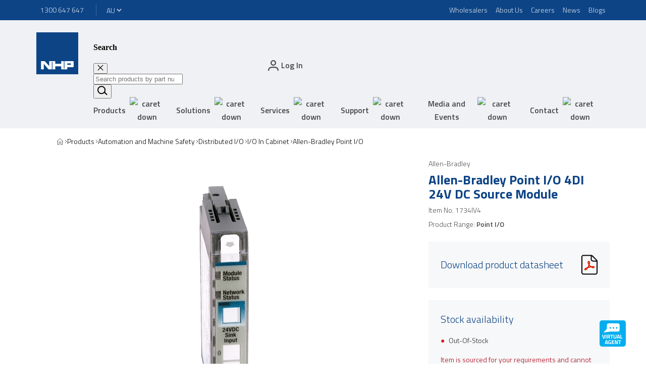

--- FILE ---
content_type: application/javascript; charset=utf-8
request_url: https://www.nhp.com.au/_next/static/chunks/330-97ee3461feb7a7dd.js
body_size: 201317
content:
(self.webpackChunk_N_E=self.webpackChunk_N_E||[]).push([[330],{27418:function(e,t,n){"use strict";var i=n(83454);let o=n(87382),r=n(50602)||{},{PHASE_DEVELOPMENT_SERVER:l}=n(31365);e.exports=e=>{let t=o.publicUrl,n={pageExtensions:["page.tsx","ts"],poweredByHeader:!1,assetPrefix:e===l?void 0:t,distDir:i.env.NEXTJS_DIST_DIR||".next",env:{PUBLIC_URL:t,DISCOVER_AUTHENTICATION_API_HOST:"https://api-apse2.rfksrv.com/account/1/access-token",DISCOVER_RECOMMENDATION_API_HOST:"https://www.nhp.com.au/api/xmc-next/search",DISCOVER_DEFAULT_API_KEY:"01-45bdbd0c-b359f0ead6b326f711d62b3927af5a009f714e69",DISCOVER_PLP_URI_BASEPATH:"/hs/category",DISCOVER_PLP_WIDGET:"hs_plp_results",DISCOVER_PLP_ITEMS_PER_PAGE:"12",DISCOVER_SLP_URI_BASEPATH:"/search",DISCOVER_SLP_WIDGET:"rfkid_7",DISCOVER_SLP_ITEMS_PER_PAGE:"12",DISCOVER_BEACON_URL:"https://nhpprod.discover.nhp.com.au/api/init/1/init.js",DISCOVER_PREVIEW_SEARCH_WIDGET:"rfkid_6",ASSETS_SEARCH_API_PATH:"/assets/search/",SITECORE_GET_USER_API_PATH:"/api/nhpauth/getuser",ANTI_FORGERY_TOKEN_API_PATH:"/api/antiforgerytoken/get",PRICE_AND_QUANTITY_API_PATH:"/api/cxa/NhpCatalog/GetProductPriceAndStockStatus",VOLUME_DISCOUNT_API_PATH:"/api/cxa/NhpCatalog/GetVolumeDiscountPricing",ADD_TO_CART_API_PATH:"/api/cxa/Cart/AddCartLine",GET_MINI_CART_API_PATH:"/api/cxa/Cart/GetMinicart",GET_MINI_CART_COUNT_API_PATH:"/api/cxa/cart/GetCartLinesCount",REMOVE_MINI_CART_LINE_API_PATH:"/api/cxa/Cart/RemoveMinicartLine",SEARCH_PRODUCTS_API_PATH:"/api/search/products",SEARCH_PRODUCTS_PAGE_PATH:"/search/products",COUNTRY_CODE:"AU",GTM_CONTAINER_ID_AU:"GTM-PNDNRN",GTM_CONTAINER_ID_NZ:i.env.GTM_CONTAINER_ID_NZ,APPLICATIONINSIGHTS_CONNECTION_STRING:"InstrumentationKey=ccfefec8-b956-4a31-9535-878791964c06;IngestionEndpoint=https://australiaeast-0.in.applicationinsights.azure.com/;LiveEndpoint=https://australiaeast.livediagnostics.monitor.azure.com/",APP_INSIGHTS_INSTRUMENT_KEY:"ccfefec8-b956-4a31-9535-878791964c06",SITECORE_CD_AU_HOST:"nhp.com.au",SITECORE_CD_NZ_HOST:"nhpnz.co.nz",SITECORE_FORMS_GOOGLE_CAPTCHA_PUBLIC_KEY:"6LfJgH4cAAAAAAByYWWQeOcHpYT0FywieBaruA7X",BUILD_NUMBER:i.env.BUILD_NUMBER,NHP_PUBLIC_DOMAIN:"https://www.nhp.com.au",ASSET_HOST:i.env.ASSET_HOST,EDITOR_PLP_PATH:i.env.EDITOR_PLP_PATH,EDITOR_PDP_PATH:i.env.EDITOR_PDP_PATH,AZURE_EMAIL_APP_TENANT_ID:"226e353c-f71a-4b6a-a6af-293275183a60",AZURE_EMAIL_APP_CLIENT_ID:"c265fffb-c9d0-4fcb-9c30-dde70339e95c",AZURE_EMAIL_APP_CLIENT_SECRET:"gWM8Q~6xEElPUpRK-h2AIj22vuXIRey0CQaoaafw",ENABLE_PERSONALIZE_MIDDLEWARE:i.env.ENABLE_PERSONALIZE_MIDDLEWARE,XP_COMMERCE_CONTEXT_ENDPOINT:"https://prod-bff.vercel.app/api/xmc-next/commerce-context?x-vercel-protection-bypass=OMl465nCW2IxuJ8CcI21hd0KA2FDA3nT",XP_MAIN_NAVIGATION_ENDPOINT:"https://prod-bff.vercel.app/api/xmc-next/main-navigation?x-vercel-protection-bypass=OMl465nCW2IxuJ8CcI21hd0KA2FDA3nT",XP_API_CONNECTOR_ENDPOINT:"https://prod-bff.vercel.app/api/xmc-next/api-connector?x-vercel-protection-bypass=OMl465nCW2IxuJ8CcI21hd0KA2FDA3nT",XP_GRAPH_QL_ENDPOINT:"https://prod-bff.vercel.app/api/xmc-next/graphql?x-vercel-protection-bypass=OMl465nCW2IxuJ8CcI21hd0KA2FDA3nT",SITECORE_SITE_NAME:"AU",BFF_VERCEL_PROTECTION_BYPASS:i.env.BFF_VERCEL_PROTECTION_BYPASS,SITECORE_EDGE_CONTEXT_ID:"3ucbq7x5uT4Ls7XRZgGREu",SITECORE_EDGE_CUSTOM_MEDIA_URL:"https://media.nhp.com.au/v1/media/edge/images",SITECORE_EXPERIENCE_EDGE_URL:"https://edge.sitecorecloud.io",BFF_SEARCH_ENDPOINT:"https://www.nhp.com.au/api/xmc-next/search",SITECORE_SEARCH_PREVIEW_SEARCH_DOWNLOADS_WIDGET:"preview_search_downloads",SITECORE_SEARCH_SEARCH_RESULTS_DOWNLOADS_WIDGET:"search_results_downloads",SITECORE_SEARCH_PREVIEW_SEARCH_WIDGET:"rfkid_6",SITECORE_SEARCH_SEARCH_RESULTS_WIDGET:"rfkid_7"},i18n:{locales:["en"],defaultLocale:o.defaultLanguage},reactStrictMode:!0,images:{remotePatterns:[{protocol:"https",hostname:"edge*.**",port:""},{protocol:"https",hostname:"xmc-*.**",port:""},{protocol:"https",hostname:"feaas*.blob.core.windows.net",port:""},{protocol:"https",hostname:"media.*.nhp.com.au",port:""}],path:"".concat((null!=t?t:"").replace(/\/$/,""),"/_next/image")},rewrites:async()=>[{source:"/sitecore/api/:path*",destination:"".concat(o.sitecoreApiHost,"/sitecore/api/:path*")},{source:"/-/:path*",destination:"".concat(o.sitecoreApiHost,"/-/:path*")},{source:"/healthz",destination:"/api/healthz"},{source:"/sitecore/service/:path*",destination:"".concat(o.sitecoreApiHost,"/sitecore/service/:path*")}],compiler:{styledComponents:!0}};return Object.values(r).reduce((e,t)=>t(e),n)}},69126:function(e,t,n){"use strict";n.d(t,{Z:function(){return T}});var i=n(85893),o=n(67294),r=n(11163),l=n(9008),a=n.n(l),d=n(32862),s=n(79567),c=n(87382),u=n.n(c),p=n(33889),v=n(64351),g=n(65802);n(37708);var m=n(5152),h=n.n(m),f=n(21201),x=n(82796);let b=h()(()=>n.e(189).then(n.bind(n,85189)),{loadableGenerated:{webpack:()=>[85189]},ssr:!1});v.v4(h(),b);var y=()=>{var e;let t=o.useContext(f.sy).context;return v.Xq({sitecoreEdgeUrl:u().sitecoreEdgeUrl,sitecoreEdgeContextId:u().sitecoreEdgeContextId,pageState:(null==t?void 0:t.pageState)||x.LayoutServicePageState.Normal,siteName:(null==t?void 0:null===(e=t.site)||void 0===e?void 0:e.name)||u().sitecoreSiteName,eventsSDK:g}),(0,i.jsx)(v.cd,{})},w=n(65952),C=n(4736),j=n(14390),k=n(73538),I=n(83454),P=()=>{let e="true"!==I.env.DISABLE_GTM_TRACKING,t="true"!==I.env.DISABLE_PERSONALIZE_AND_CLOUD_SDK;return(0,i.jsxs)(i.Fragment,{children:[(0,i.jsx)(y,{}),(0,i.jsx)(w.default,{}),(0,i.jsx)(C.default,{}),(0,i.jsx)(p.M,{}),e&&(0,i.jsx)(j.default,{}),t&&(0,i.jsx)(k.default,{})]})},N=n(83454);let S=u().publicUrl;var T=e=>{var t,n,l,c,u,p,v,g;let{layoutData:m,headLinks:h}=e,f=m.sitecore.context.pageEditing,{updateSitecoreContext:x}=(0,d.z)({updatable:!0}),b=m.sitecore.route;(0,o.useEffect)(()=>{let e=m.sitecore.route,t={route:e,itemId:e.itemId,...m.sitecore.context};null==x||x(t)},[m,x]);let{context:y}=m.sitecore,w=y.pageMetaData,C=(null==b?void 0:null===(n=b.fields)||void 0===n?void 0:null===(t=n.pageTitle)||void 0===t?void 0:t.value)||(null==w?void 0:w.metaTitle)||"Page",j=(0,r.useRouter)(),[k,I]=(0,o.useState)();(0,o.useEffect)(()=>{(async()=>{I(m.sitecore.context.commerceContext)})()},[m]);let T=null==k?void 0:k.isMultiRegion,E=(null==N?void 0:null===(l=N.env)||void 0===l?void 0:"nhp.com.au")?"https://".concat(null==N?void 0:null===(c=N.env)||void 0===c?void 0:"nhp.com.au").concat(j.asPath):"",A=(null==N?void 0:null===(u=N.env)||void 0===u?void 0:"nhpnz.co.nz")?"https://".concat(null==N?void 0:null===(p=N.env)||void 0===p?void 0:"nhpnz.co.nz").concat(j.asPath):"";return(0,i.jsxs)(i.Fragment,{children:[(0,i.jsx)(P,{}),(0,i.jsxs)(a(),{children:[(0,i.jsx)("title",{children:C}),(0,i.jsx)("meta",{name:"viewport",content:"width=device-width, user-scalable=no"}),(null==w?void 0:w.metaDescription)&&(0,i.jsx)("meta",{name:"description",content:w.metaDescription}),(null==w?void 0:w.metaKeywords)&&(0,i.jsx)("meta",{name:"keywords",content:w.metaKeywords}),T&&E&&A&&(0,i.jsxs)(i.Fragment,{children:[(0,i.jsx)("link",{rel:"x-default",hrefLang:"en-AU",href:E}),(0,i.jsx)("link",{rel:"alternate",hrefLang:"en-AU",href:E}),(0,i.jsx)("link",{rel:"alternate",hrefLang:"en-NZ",href:A})]}),(0,i.jsx)("link",{rel:"icon",href:"".concat(S,"/next-public/nhp-logo.svg")}),(0,i.jsx)("link",{rel:"canonical",href:"".concat(null==N?void 0:null===(v=N.env)||void 0===v?void 0:"https://www.nhp.com.au").concat(j.asPath.split("?")[0])}),(h||[]).map(e=>(0,i.jsx)("link",{rel:e.rel,href:e.href},e.href)),(null==N?void 0:null===(g=N.env)||void 0===g?void 0:"https://nhpprod.discover.nhp.com.au/api/init/1/init.js")&&(0,i.jsx)("script",{type:"text/javascript",src:"https://nhpprod.discover.nhp.com.au/api/init/1/init.js",async:!0})]}),b&&(0,i.jsx)(s.V,{name:"ph-body-html-snippets",rendering:b}),(0,i.jsx)("header",{children:(0,i.jsx)(s.V,{name:"ph-header",rendering:b})}),(0,i.jsx)("main",{className:f?"editing-mode":"prod-mode",children:b&&(0,i.jsx)(s.V,{name:"ph-main",rendering:b})}),(0,i.jsx)("footer",{children:b&&(0,i.jsx)(s.V,{name:"ph-footer",rendering:b})})]})}},70343:function(e,t,n){"use strict";var i=n(85893),o=n(9008),r=n.n(o);t.Z=()=>(0,i.jsxs)(i.Fragment,{children:[(0,i.jsx)(r(),{children:(0,i.jsx)("title",{children:"404: NotFound"})}),(0,i.jsxs)("div",{style:{padding:10},children:[(0,i.jsx)("h1",{children:"Page not found"}),(0,i.jsx)("p",{children:"This page does not exist."}),(0,i.jsx)("a",{href:"/",children:"Go to the Home page"})]})]})},73538:function(e,t,n){"use strict";n.r(t);var i=n(85893),o=n(67294),r=n(32862),l=n(82796),a=n(65802),d=n(70206);t.default=()=>{let{sitecoreContext:e}=(0,r.z)(),{cdpEventData:t}=(0,d.J)(e);return(0,o.useEffect)(()=>{if(e.pageState!==l.LayoutServicePageState.Normal||!t)return;let n=e=>{var n;let i=e.target.closest("[data-tracking-id]");if(i&&(null===(n=i.dataset)||void 0===n?void 0:n.trackingId)){let{trackingId:e,trackingAction:n,...o}=i.dataset,{pageVariantId:r,...l}=t;(0,a.event)({type:"".concat(e.replace(/-/g,"_"),":").concat(n||"click").toUpperCase(),...l,extensionData:{pageVariantId:r,trackingId:e,...o}}).catch(e=>{console.error(e)})}};return window.addEventListener("click",n,{capture:!0}),()=>{window.removeEventListener("click",n,{capture:!0})}},[t,e.pageState]),(0,i.jsx)(i.Fragment,{})}},65952:function(e,t,n){"use strict";n.r(t);var i=n(85893),o=n(32862),r=n(82796),l=n(67294),a=n(65802),d=n(70206),s=n(83454);t.default=()=>{let{sitecoreContext:e}=(0,o.z)(),t=()=>"true"===s.env.DISABLE_PERSONALIZE_AND_CLOUD_SDK,{cdpEventData:n}=(0,d.J)(e);return(0,l.useEffect)(()=>{!(e.pageState!==r.LayoutServicePageState.Normal||t())&&n&&(0,a.pageView)({...n}).catch(e=>{console.error(e)})},[e.pageState,n]),(0,i.jsx)(i.Fragment,{})}},4736:function(e,t,n){"use strict";n.r(t);var i=n(85893),o=n(25675),r=n.n(o),l=n(64351),a=n(27418),d=n.n(a),s=n(67294);t.default=()=>{let e=e=>e.replace(".","\\.").replace(/\*/g,".*"),t=(0,s.useCallback)(t=>{if(t.startsWith("http")){var n,i;let o=new URL(t),r=(null===(n=d().images)||void 0===n?void 0:n.domains)||[],l=(null===(i=d().images)||void 0===i?void 0:i.remotePatterns)||[];return r.some(e=>o.hostname===e)||l.some(t=>t.protocol===o.protocol.slice(0,-1)&&RegExp("^"+e(t.hostname)+"$").test(o.hostname))}return!0},[]),n=(0,s.useCallback)(e=>{let{children:n,src:o,alt:l,...a}=e;return(0,i.jsx)(r(),{height:1920,width:1200,unoptimized:!t(o),src:o,alt:l,...a})},[t]);return l.he("img",n),(0,i.jsx)(i.Fragment,{})}},14390:function(e,t,n){"use strict";n.r(t);var i=n(85893),o=n(67294),r=n(32862),l=n(82796);t.default=()=>{let{sitecoreContext:e}=(0,r.z)();return(0,o.useEffect)(()=>{if(e.pageState!==l.LayoutServicePageState.Normal)return;let t=e=>{var t;let n=e.target.closest("[data-tracking-id]");if(n&&(null===(t=n.dataset)||void 0===t?void 0:t.trackingId)){let{trackingId:e,trackingAction:t,...i}=n.dataset;(window.dataLayer=window.dataLayer||[]).push({event:"".concat(e,":").concat(t||"click"),trackingId:e,...i})}};return window.addEventListener("click",t,{capture:!0}),()=>{window.removeEventListener("click",t,{capture:!0})}},[e.pageState]),(0,i.jsx)(i.Fragment,{})}},44758:function(e,t,n){"use strict";n.r(t),n.d(t,{useToggleInfoInEditMode:function(){return o}});var i=n(67294);function o(){let[e,t]=(0,i.useState)(!1);return{showComponentInfo:e,toggleComponentInfo:(0,i.useCallback)(()=>t(e=>!e),[])}}},45549:function(e,t,n){"use strict";n.d(t,{Z:function(){return s}}),n(31905);var i=n(99066),o=n(83267),r=n(4043),l=(n(65708),n(30747)),a=n(25874),d=n(89593);function s(e){let t=r.MT,n=(0,a.N)({sha256:d.JQ}).concat(new l.A({uri:null!=e?e:t,credentials:"include",headers:{connection:"keep-alive"}})),s=new i.h;return new o.f({ssrMode:!1,ssrForceFetchDelay:100,link:n,defaultOptions:{watchQuery:{fetchPolicy:"no-cache",errorPolicy:"ignore"},query:{fetchPolicy:"no-cache",errorPolicy:"all"}},cache:s})}},3062:function(e,t,n){"use strict";n.d(t,{xF:function(){return p},jW:function(){return v},Hz:function(){return u}});var i=n(82729),o=n(75063);function r(){let e=(0,i._)(['\n  query GetProductGroupAndBrand($datasource: String!) {\n    datasource: item(path: $datasource, language: "en") {\n      ... on CommerceProduct_2f293f1afec64c65ad507ec111ab93a5 {\n        productGroup {\n          value\n        }\n        brand {\n          value\n        }\n        sKUID {\n          value\n        }\n      }\n    }\n  }\n']);return r=function(){return e},e}function l(){let e=(0,i._)(['\n  query GetProductCategory($datasource: String!) {\n    datasource: item(path: $datasource, language: "en") {\n      ... on CommerceProduct_2f293f1afec64c65ad507ec111ab93a5 {\n        ancestors {\n          ... on CommerceCategory_b233c53e2130427cbe96cd9998a3d0fb {\n            displayName: displayName_139045ba30cf4487fa470d5aea7426bc {\n              value\n            }\n            url {\n              path\n            }\n            hideOnWebsite {\n              boolValue\n            }\n          }\n        }\n      }\n    }\n  }\n']);return l=function(){return e},e}(0,o.ZP)(r()),(0,o.ZP)(l()),n(45549);var a=n(87066),d=n(35445),s=n(83454);let c=(0,d.G)("/assets/search/"),u=async e=>{let{skuId:t,countryCode:n,productGroup:i,brand:o}=e,r="".concat(t,"-").concat(n.toUpperCase()),l=JSON.stringify({linkIds:o&&i?[r,"".concat(o,"-").concat(i)]:[r],locale:n.toUpperCase()}),{data:d}=await a.Z.post(c,l,{headers:{"Content-Type":"application/json"}});return d},p=e=>{var t;let n=JSON.parse((null==e?void 0:null===(t=e.jsonValue)||void 0===t?void 0:t.value)||"{}");if(null==n?void 0:n.Url){let e=null==n?void 0:n.Url;s.env.ASSET_HOST&&!e.toLowerCase().startsWith(s.env.ASSET_HOST.toLowerCase())&&(n.Url="".concat(s.env.ASSET_HOST.replace(/\/$/,"")).concat(e))}return n},v=e=>s.env.ASSET_HOST&&!e.toLowerCase().startsWith(s.env.ASSET_HOST.toLowerCase())?"".concat(s.env.ASSET_HOST.replace(/\/$/,"")).concat(e):e},17572:function(e,t,n){"use strict";n.d(t,{X:function(){return o},d:function(){return r}});var i=n(67294);let o=(0,i.createContext)({accessories:[],isLoadingPriceAndStock:!1,isLoadingDiscover:!1}),r=()=>(0,i.useContext)(o)},31318:function(e,t,n){"use strict";n.d(t,{G:function(){return o},k:function(){return r}});var i=n(67294);let o=(0,i.createContext)([]),r=()=>(0,i.useContext)(o)},32177:function(e,t,n){"use strict";n.d(t,{H:function(){return o},P:function(){return r}});var i=n(67294);let o=(0,i.createContext)({miniCart:void 0,miniCartItemCount:void 0}),r=()=>(0,i.useContext)(o)},38379:function(e,t,n){"use strict";n.d(t,{P:function(){return r},k:function(){return o}});var i=n(67294);let o=(0,i.createContext)({searchUuid:void 0,featureToggles:{},showComponentInfo:void 0,user:void 0}),r=()=>(0,i.useContext)(o)},5181:function(e,t,n){"use strict";n.d(t,{A:function(){return i},h:function(){return o}});let i={UPDATE_MINI_CART:"UPDATE_MINI_CART",USER_INITIATED_GLOBAL_MESSAGE:"USER_INITIATED_GLOBAL_MESSAGE",REMOVE_GLOBAL_MESSAGE:"REMOVE_GLOBAL_MESSAGE",RESET_SHOW_MORE_FACETS:"RESET_SHOW_MORE_FACETS",SET_CART_COUNT:"SET_CART_COUNT",HAS_PRODUCT_LIST:"HAS_PRODUCT_LIST",IS_MENU_ACTIVE:"IS_MENU_ACTIVE",IS_USER_PROFILE_ACTIVE:"IS_USER_PROFILE_ACTIVE",IS_MINI_CART_ACTIVE:"IS_MINI_CART_ACTIVE"},o=(e,t)=>{let n=new CustomEvent(e,{detail:t});document.dispatchEvent(n)}},50740:function(e,t,n){"use strict";n.d(t,{MH:function(){return u},Q9:function(){return l},V8:function(){return p},jm:function(){return a},kW:function(){return o},m3:function(){return c},pB:function(){return r},pW:function(){return d},r0:function(){return s}});var i=n(83454);let o="https://www.nhp.com.au/api/xmc-next/search",r="/hs/category",l="hs_plp_results",a=parseInt("12",10);i.env.DISCOVER_ACCESSORIES_WIDGET;let d=parseInt(i.env.DISCOVER_ACCESSORIES_MAX_ITEMS_TO_RETURN||"100",10),s="/search",c="rfkid_7",u="rfkid_6",p=parseInt("12",10)},4043:function(e,t,n){"use strict";n.d(t,{I4:function(){return o},MT:function(){return l},j0:function(){return r}});let i="&locale=".concat("AU"),o="https://prod-bff.vercel.app/api/xmc-next/main-navigation?x-vercel-protection-bypass=OMl465nCW2IxuJ8CcI21hd0KA2FDA3nT"+i,r="https://prod-bff.vercel.app/api/xmc-next/api-connector?x-vercel-protection-bypass=OMl465nCW2IxuJ8CcI21hd0KA2FDA3nT"+i,l="https://prod-bff.vercel.app/api/xmc-next/graphql?x-vercel-protection-bypass=OMl465nCW2IxuJ8CcI21hd0KA2FDA3nT"},84166:function(e,t,n){"use strict";n.d(t,{C:function(){return h}});var i=n(82729);n(38545),n(31905);var o=n(83267),r=n(99066),l=n(87382),a=n.n(l),d=n(65708),s=n(30747),c=n(25874),u=n(89593),p=n(73961);let v=()=>(0,p.mm)(a().sitecoreEdgeContextId,a().sitecoreEdgeUrl);!function(e,t){let n=t?(0,d.L)({uri:null!=e?e:v(),credentials:"include"}):(0,c.N)({sha256:u.JQ}).concat(new s.A({uri:null!=e?e:v(),credentials:"include",headers:{connection:"keep-alive",sc_apikey:a().sitecoreApiKey}})),i=new r.h;new o.f({ssrMode:!1,ssrForceFetchDelay:100,link:n,defaultOptions:{watchQuery:{fetchPolicy:"no-cache",errorPolicy:"ignore"},query:{fetchPolicy:"no-cache",errorPolicy:"all"}},cache:i})}(void 0,!0);var g=n(75063);function m(){let e=(0,i._)(['\n  query GetFeatureToggleItems($rootItemId: String) {\n    rootItem: item(path: $rootItemId, language: "en") {\n      children {\n        results {\n          ... on FeatureToggle {\n            key {\n              value\n            }\n            enable {\n              boolValue\n            }\n          }\n        }\n      }\n    }\n  }\n']);return m=function(){return e},e}let h={contractorReigstration:"contractor-registration",enableSitecoreSearch:"enable-sitecore-search",previewSearchV2:"previewSearchV2",hintBlock:"hintBlock",previewSearchByTabs:"previewSearchByTabs",customMediaUrl:"customMediaUrl",enableAssetSearchPath:"enableAssetSearchPath"};(0,g.ZP)(m())},61880:function(e,t,n){"use strict";n.d(t,{bW:function(){return d}});var i=n(87066);let o=async e=>{var t;let{endpoint:n,apiKey:o}=e,r=await i.Z.post(n,{scope:["search-rec"]},{headers:{"Content-Type":"application/json","x-api-key":o}});return null==r?void 0:null===(t=r.data)||void 0===t?void 0:t.accessToken},r="discover-access-token",l=e=>{let t={accessToken:e,accessTokenDate:new Date};sessionStorage.setItem(r,JSON.stringify(t))},a=()=>{let e=sessionStorage.getItem(r),t="";if(null!==e){let n=JSON.parse(e),i=new Date(n.accessTokenDate),o=new Date;Math.abs(i.getTime()-o.getTime())/36e5<24&&(t=n.accessToken)}return t},d=async()=>{let e=a();if(e)return e;let t=await o({endpoint:"https://api-apse2.rfksrv.com/account/1/access-token",apiKey:"01-45bdbd0c-b359f0ead6b326f711d62b3927af5a009f714e69"});return t&&l(t),t}},63154:function(e,t,n){"use strict";n.d(t,{b:function(){return d}});var i=n(87066),o=n(80129),r=n.n(o),l=n(26684),a=n(34073);let d=async()=>{let e=r().stringify({recalculateTotals:!0,__RequestVerificationToken:await (0,a.I)()}),{data:t}=await i.Z.post(l.qg,e,{headers:{"Content-Type":"application/x-www-form-urlencoded"},withCredentials:!0});return t}},34073:function(e,t,n){"use strict";n.d(t,{I:function(){return l}});var i=n(87066),o=n(26684),r=n(38545);let l=async()=>{try{var e;let t={method:"get",maxContentLength:1/0,url:o.i6},n=await (0,i.Z)(t),r=null==n?void 0:null===(e=n.data)||void 0===e?void 0:e.__RequestVerificationToken;if(r)return r;throw Error("Request token not found")}catch(e){return(0,r.$)(e),""}}},29203:function(e,t,n){"use strict";n.d(t,{Bd:function(){return l},CK:function(){return r},Hf:function(){return i}});let i={PRODUCT_LISTING_PAGE:"product-listing-page",PRODUCT_DETAILS_PAGE:"product-details-page",SEARCH_RESULT_PAGE:"search-result-page",DEFAULT:"default-page"},o=e=>e?/^\/search\/products/i.test(e)?i.SEARCH_RESULT_PAGE:/^\/products/i.test(e)?i.PRODUCT_LISTING_PAGE:/^\/product/i.test(e)?i.PRODUCT_DETAILS_PAGE:i.DEFAULT:i.DEFAULT,r=e=>{let{path:t,pageNames:n}=e;return n.includes(o(t))},l=e=>{let t=o(e);return{isSearchResultPage:t===i.SEARCH_RESULT_PAGE,isProductDetailsPage:t===i.PRODUCT_DETAILS_PAGE,isProductListingPage:t===i.PRODUCT_LISTING_PAGE}}},5113:function(e,t,n){"use strict";n.d(t,{P:function(){return c},x:function(){return s}});var i=n(87066),o=n(80129),r=n.n(o),l=n(26684),a=n(38545),d=n(34073);let s=async e=>{let t=r().stringify({ItemIds:e,__RequestVerificationToken:await (0,d.I)()}),n={method:"post",url:l.JZ,headers:{"Content-Type":"application/x-www-form-urlencoded"},withCredentials:!0,data:t};try{return(await i.Z.request(n)).data}catch(e){throw(0,a.$)(e),e}},c=async e=>{let t=r().stringify({skuid:e,__RequestVerificationToken:await (0,d.I)()}),n={method:"post",url:l.VN,headers:{"Content-Type":"application/x-www-form-urlencoded"},withCredentials:!0,data:t};return(await i.Z.request(n)).data}},26684:function(e,t,n){"use strict";n.d(t,{AC:function(){return s},CB:function(){return g},JZ:function(){return a},NY:function(){return h},PI:function(){return p},RX:function(){return c},Sh:function(){return C},Un:function(){return m},VN:function(){return d},go:function(){return b},hN:function(){return f},hX:function(){return k},i6:function(){return l},ie:function(){return v},ix:function(){return w},lm:function(){return I},mw:function(){return r},qg:function(){return u},wZ:function(){return x},zU:function(){return y},zc:function(){return j}});var i=n(35445);let o="?sc_site=".concat("AU"),r=(0,i.G)("/api/nhpauth/getuser"),l=(0,i.G)("/api/antiforgerytoken/get"),a=(0,i.G)("/api/cxa/NhpCatalog/GetProductPriceAndStockStatus"),d=(0,i.G)("/api/cxa/NhpCatalog/GetVolumeDiscountPricing"),s=(0,i.G)("/api/cxa/Cart/AddCartLine"),c=(0,i.G)("/api/cxa/CustomCart/ClearCart?sc_site={{site}}"),u=(0,i.G)("/api/cxa/Cart/GetMinicart")+o;(0,i.G)("/api/cxa/cart/GetCartLinesCount");let p=(0,i.G)("/api/cxa/Cart/RemoveMinicartLine")+o,v=(0,i.G)("/api/search/products"),g=(0,i.G)("/search/products"),m=(0,i.G)("/api/cxa/checkout/getcustomshippingmethods?sc_site={{site}}"),h=(0,i.G)("/api/cxa/NhpOrders/GetOrderConfirmationDetails"),f=(0,i.G)("/sitecore/content/NHP/Sites/AU/Home/checkout/delivery"),x=(0,i.G)("/sitecore/content/NHP-Headless"),b=(0,i.G)("/sitecore/content/NHP/Sites/AU/Home/checkout/review"),y=(0,i.G)("/api/cxa/NhpAccountRegistration/getregistrationformdetails?sc_site={{site}}"),w=(0,i.G)("/api/cxa/NhpAccountRegistration/verifyregistration"),C=(0,i.G)("/api/cxa/NhpAccountRegistration/verifyemail"),j=(0,i.G)("/api/cxa/NhpAccountRegistration/registration"),k=(0,i.G)("/api/cxa/availabilityandprice/getproductavailabilityandprice"),I=(0,i.G)("/api/cxa/availabilityandprice/createtemplate")},70206:function(e,t,n){"use strict";n.d(t,{J:function(){return d}});var i=n(67294),o=n(82796),r=n(3151),l=n(40995),a=n(29203);let d=e=>{let{pageState:t,route:n,variantId:d,site:s}=e,c=e.commerceContext,[u,p]=(0,i.useState)();return(0,i.useEffect)(()=>{if(t===o.LayoutServicePageState.Normal&&(null==n?void 0:n.itemId)){var e;let t;let i=location.hostname.toLowerCase(),o=window.innerWidth<l.y,u=i.indexOf("nz")>-1?"NZD":"AUD",v=location.pathname.toLowerCase(),g=r.sn.getPageVariantId(n.itemId,"EN",d,"prod"),m=null==c?void 0:c.name,{isSearchResultPage:h,isProductDetailsPage:f,isProductListingPage:x}=(0,a.Bd)(v);f&&(t=[{entity_type:"product",id:null==c?void 0:c.skuId}]),x&&(t=[{entity_type:"category",id:m.replace(/NHP_(AU|NZ)_Catalog-/,"")}]);let b=x||h||f?{value:{...t&&{entities:t},context:{page:{locale_country:(null==s?void 0:null===(e=s.name)||void 0===e?void 0:e.toLowerCase())||"au",locale_language:"en",locale_currency:u.toLowerCase(),uri:v}}}}:void 0;p({channel:o?"MOBILE_WEB":"WEB",currency:u,page:v,pageVariantId:g,language:"EN",...b&&{searchData:b}})}else p(void 0)},[t,n,d,s,c]),{cdpEventData:u}}},66030:function(e,t,n){"use strict";n.d(t,{O:function(){return o}});var i=n(67294);let o=(e,t)=>{(0,i.useEffect)(()=>(document.addEventListener(e,t,!1),()=>{document.removeEventListener(e,t,!1)}),[e,t])}},8702:function(e,t,n){"use strict";n.d(t,{T:function(){return r}});var i=n(11163),o=n(67294);let r=e=>{let t=(0,i.useRouter)(),[n,r]=(0,o.useState)(e);return(0,o.useEffect)(()=>{(null==t?void 0:t.isReady)&&r("".concat(e,"?returnUrl=").concat(encodeURIComponent(null==t?void 0:t.asPath)))},[e,null==t?void 0:t.asPath,null==t?void 0:t.isReady]),n}},38623:function(e,t,n){"use strict";n.d(t,{s:function(){return o}});var i=n(67294);let o=()=>{let[e,t]=(0,i.useState)(!1);return(0,i.useEffect)(()=>{let n=setInterval(()=>{var e,n;"function"==typeof(null===(n=window)||void 0===n?void 0:null===(e=n.rfk)||void 0===e?void 0:e.uid)&&t(!0)},500);return e&&clearInterval(n),()=>clearInterval(n)},[e]),e}},29754:function(e){"use strict";e.exports=function(){let e=arguments.length>0&&void 0!==arguments[0]?arguments[0]:{};return Object.assign({},e,{webpack:(t,n)=>(n.isServer||t.module.rules.unshift({test:/src\\components\\.*\.tsx$/,use:["@sitecore-jss\\sitecore-jss-dev-tools\\nextjs-component-props-loader"]}),"function"==typeof e.webpack)?e.webpack(t,n):t})}},35633:function(e,t,n){"use strict";let i=n(87382);e.exports=function(){let e=arguments.length>0&&void 0!==arguments[0]?arguments[0]:{};return i.sitecoreApiHost?Object.assign({},e,{async headers(){let t="function"==typeof e.headers?await e.headers():[];return[...await t,{source:"/_next/:path*",headers:[{key:"Access-Control-Allow-Origin",value:i.sitecoreApiHost.replace(/\/$/,"")}]}]}}):e}},86118:function(e,t,n){"use strict";var i=n(83454);let{constants:o}=n(52130),r="http://localhost:".concat(i.env.PROXY_PORT||3042,"/"),l=i.env.JSS_MODE===o.JSS_MODE.DISCONNECTED;e.exports=function(){let e=arguments.length>0&&void 0!==arguments[0]?arguments[0]:{};return l?Object.assign({},e,{async rewrites(){let t=await (e.rewrites?e.rewrites():[]),n=[{source:"/sitecore/api/:path*",destination:"".concat(r,"/sitecore/api/:path*")},{source:"/data/media/:path*",destination:"".concat(r,"/data/media/:path*")}];return t.filter(e=>!n.find(t=>t.source===e.source)).concat(n)},webpack:(t,n)=>(t.resolve.fallback={"sitecore/manifest/sitecore-import.json":!1,...t.resolve.fallback},"function"==typeof e.webpack)?e.webpack(t,n):t}):e}},69493:function(e){"use strict";e.exports=function(){let e=arguments.length>0&&void 0!==arguments[0]?arguments[0]:{};return Object.assign({},e,{rewrites:async()=>[...await e.rewrites(),{source:"/feaas-render",destination:"/api/editing/feaas/render"}],webpack:(t,n)=>(n.isServer&&(t.externals=[{"@sitecore-feaas/clientside/react":"commonjs @sitecore-feaas/clientside/react","@sitecore/byoc":"commonjs @sitecore/byoc","@sitecore/byoc/react":"commonjs @sitecore/byoc/react"},...t.externals]),"function"==typeof e.webpack)?e.webpack(t,n):t})}},17013:function(e){"use strict";e.exports=function(){let e=arguments.length>0&&void 0!==arguments[0]?arguments[0]:{};return Object.assign({},e,{webpack:(t,n)=>(t.module.rules.push({test:/\.graphql$/,exclude:/node_modules/,use:[n.defaultLoaders.babel,{loader:"graphql-let/loader"}]}),t.module.rules.push({test:/\.graphqls$/,exclude:/node_modules/,use:["graphql-let/schema/loader"]}),t.module.rules.push({test:/\.ya?ml$/,type:"json",use:"yaml-loader"}),"function"==typeof e.webpack)?e.webpack(t,n):t})}},20476:function(e){"use strict";e.exports=function(){let e=arguments.length>0&&void 0!==arguments[0]?arguments[0]:{};return Object.assign({},e,{rewrites:async()=>[...await e.rewrites(),{source:"/robots.txt",destination:"/api/robots"}]})}},74010:function(e,t,n){"use strict";let i=n(1864),o=n(41627);e.exports=function(){let e=arguments.length>0&&void 0!==arguments[0]?arguments[0]:{};return Object.assign({},e,{sassOptions:{importer:new o({"@sass":i.join("/","../../../assets","sass"),"@fontawesome":i.join("/","../../../../node_modules","font-awesome")}).getImporter()}})}},24312:function(e){"use strict";e.exports=function(){let e=arguments.length>0&&void 0!==arguments[0]?arguments[0]:{};return Object.assign({},e,{rewrites:async()=>[...await e.rewrites(),{source:"/sitemap:id([\\w-]{0,}).xml",destination:"/api/sitemap"}]})}},33706:function(e){"use strict";e.exports=function(){let e=arguments.length>0&&void 0!==arguments[0]?arguments[0]:{};return Object.assign({},e,{i18n:{...e.i18n,locales:["en","da-DK"]}})}},27973:function(e,t,n){"use strict";var i,o,r,l,a,d=n(74662),s=n(83454);let c=(null==s?void 0:null===(i=s.env)||void 0===i?void 0:"production")!=="test"&&(null==s?void 0:null===(o=s.env)||void 0===o?void 0:"InstrumentationKey=ccfefec8-b956-4a31-9535-878791964c06;IngestionEndpoint=https://australiaeast-0.in.applicationinsights.azure.com/;LiveEndpoint=https://australiaeast.livediagnostics.monitor.azure.com/")&&(null==s?void 0:null===(r=s.env)||void 0===r?void 0:"ccfefec8-b956-4a31-9535-878791964c06")?new d.R({config:{connectionString:(null==s?void 0:null===(l=s.env)||void 0===l?void 0:"InstrumentationKey=ccfefec8-b956-4a31-9535-878791964c06;IngestionEndpoint=https://australiaeast-0.in.applicationinsights.azure.com/;LiveEndpoint=https://australiaeast.livediagnostics.monitor.azure.com/")||"",instrumentationKey:(null==s?void 0:null===(a=s.env)||void 0===a?void 0:"ccfefec8-b956-4a31-9535-878791964c06")||""}}):void 0;c&&c.loadAppInsights(),t.Z=c},38545:function(e,t,n){"use strict";n.d(t,{$:function(){return o}});var i=n(27973);let o=e=>{i.Z&&i.Z.trackException({error:e}),console.error(e)}},35445:function(e,t,n){"use strict";n.d(t,{G:function(){return i}});let i=e=>{if(e.startsWith("http"))return e;let t="https://www.nhp.com.au".replace(/\/$/,"");return"".concat(t).concat(e)}},19511:function(e,t,n){"use strict";n.d(t,{A6:function(){return r},Sg:function(){return o},W1:function(){return i}});let i="rfkid_15",o="hs_plp_results",r="rfkid_7"},3090:function(e,t,n){"use strict";n.d(t,{w9:function(){return L6},G7:function(){return L9}});var i,o,r,l,a,d,s,c={};n.r(c),n.d(c,{Default:function(){return oZ}});var u={};n.r(u),n.d(u,{default:function(){return oM}});var p={};n.r(p),n.d(p,{Banner:function(){return oV},Default:function(){return oq}});var v={};n.r(v),n.d(v,{Default:function(){return oU}});var g={};n.r(g),n.d(g,{Default:function(){return oQ}});var m={};n.r(m),n.d(m,{Default:function(){return oK}});var h={};n.r(h),n.d(h,{default:function(){return o0}});var f={};n.r(f),n.d(f,{Default:function(){return o2},WithText:function(){return o5}});var x={};n.r(x),n.d(x,{Default:function(){return o3}});var b={};n.r(b),n.d(b,{Default:function(){return o4}});var y={};n.r(y),n.d(y,{Default:function(){return o8}});var w={};n.r(w),n.d(w,{FormError:function(){return ro}});var C={};n.r(C),n.d(C,{CheckboxField:function(){return rc}});var j={};n.r(j),n.d(j,{blinkingAnimation:function(){return rw},waveAnimation:function(){return ry}});var k={};n.r(k),n.d(k,{SkeletonItem:function(){return rC}});var I={};n.r(I),n.d(I,{SearchResultsItems:function(){return rj}});var P={};n.r(P),n.d(P,{ComboBox:function(){return rT},MINIMUM_SEARCH_LENGTH:function(){return rS}});var N={};n.r(N),n.d(N,{UploadIcon:function(){return rD}});var S={};n.r(S),n.d(S,{ProgressBar:function(){return rF}});var T={};n.r(T),n.d(T,{FileUpload:function(){return rV}});var E={};n.r(E),n.d(E,{default:function(){return r9}});var A={};n.r(A),n.d(A,{InputField:function(){return le}});var _={};n.r(_),n.d(_,{RADIO_BUTTON_PROPERTIES:function(){return ll},RadioButton:function(){return la}});var Z={};n.r(Z),n.d(Z,{RadioButtonGroup:function(){return lu}});var $={};n.r($),n.d($,{DROPDOWN_ICON:function(){return lh},SelectBox:function(){return lf}});var L={};n.r(L),n.d(L,{ViewOnlyField:function(){return lj}});var M={};n.r(M),n.d(M,{BigChevron:function(){return lA}});var B={};n.r(B),n.d(B,{IconButton:function(){return lD}});var D={};n.r(D),n.d(D,{ADD_TO_CART_TEXT:function(){return lY},AccessoryCard:function(){return lK}});var R={};n.r(R),n.d(R,{BigChevronInCircle:function(){return av}});var F={};n.r(F),n.d(F,{ActionCard:function(){return ag}});var O={};n.r(O),n.d(O,{CarouselWithPeek:function(){return ax}});var H={};n.r(H),n.d(H,{AccessoriesCarousel:function(){return aY},default:function(){return aX}});var z={};n.r(z),n.d(z,{ComponentInfoInEditMode:function(){return a3}});var V={};n.r(V),n.d(V,{DEFAULT_TITLE_COLOR:function(){return a4},default:function(){return a7}});var q={};n.r(q),n.d(q,{DEFAULT_BODY_COLOR:function(){return a6},DEFAULT_TITLE_COLOR:function(){return a8},default:function(){return a9}});var G={};n.r(G),n.d(G,{CloseButton:function(){return dZ},PrimaryButton:function(){return dA},SecondaryButton:function(){return d_}});var U={};n.r(U),n.d(U,{DrawerAlertMessageBox:function(){return dM}});var W={};n.r(W),n.d(W,{DrawerAlert:function(){return dB}});var Q={};n.r(Q),n.d(Q,{DrawerContext:function(){return dH}});var Y={};n.r(Y),n.d(Y,{ANMIATION_DURATION:function(){return dz},Drawer:function(){return dV}});var X={};n.r(X),n.d(X,{DrawerCloseBtn:function(){return dJ}});var J={};n.r(J),n.d(J,{AddToCartDrawer:function(){return si}});var K={};n.r(K),n.d(K,{Button:function(){return sa},IconTextCta:function(){return sl}});var ee={};n.r(ee),n.d(ee,{IconTextLinkCta:function(){return sd}});var et={};n.r(et),n.d(et,{AuxiliaryButtonsPanel:function(){return sc}});var en={};n.r(en),n.d(en,{DeleteActionAreaOverlay:function(){return sP},DeleteConfirmation:function(){return sw}});var ei={};n.r(ei),n.d(ei,{EmailPriceAndAvailability:function(){return s_},FIELD_NAMES:function(){return sA}});var eo={};n.r(eo),n.d(eo,{EmailPriceAndAvailabilityDrawer:function(){return sL}});var er={};n.r(er),n.d(er,{useAddToCart:function(){return sF}});var el={};n.r(el),n.d(el,{Body:function(){return sq},Container:function(){return sz},Description:function(){return sU},FileDownloadCard:function(){return sH},Header:function(){return sV},Label:function(){return sG}});var ea={};n.r(ea),n.d(ea,{MassImport:function(){return sQ}});var ed={};n.r(ed),n.d(ed,{MassImportContainer:function(){return s4}});var es={};n.r(es),n.d(es,{ProductSearch:function(){return cl}});var ec={};n.r(ec),n.d(ec,{IconContainer:function(){return ca}});var eu={};n.r(eu),n.d(eu,{Messaging:function(){return cs}});var ep={};n.r(ep),n.d(ep,{iconByMessagingVariant:function(){return cp}});var ev={};n.r(ev),n.d(ev,{RichTextContainer:function(){return cv}});var eg={};n.r(eg),n.d(eg,{LineMessage:function(){return cg}});var em={};n.r(em),n.d(em,{QuantityInput:function(){return cf}});var eh={};n.r(eh),n.d(eh,{StockStatusLabel:function(){return cj},statusLabelMap:function(){return cw}});var ef={};n.r(ef),n.d(ef,{ProductRow:function(){return cE},ROW_LABEL:function(){return cS},TOTAL_CELL_LABEL:function(){return cT}});var ex={};n.r(ex),n.d(ex,{ProductTable:function(){return c7},ROW_NAMES:function(){return c4}});var eb={};n.r(eb),n.d(eb,{SaveTemplateDrawer:function(){return ul}});var ey={};n.r(ey),n.d(ey,{AvailabilityAndPrice:function(){return uv},default:function(){return uj}});var ew={};n.r(ew),n.d(ew,{HomeIcon:function(){return uR}});var eC={};n.r(eC),n.d(eC,{ChevronIcon:function(){return uH}});var ej={};n.r(ej),n.d(ej,{Breadcrumb:function(){return uz},default:function(){return uG},getStaticProps:function(){return uV}});var ek={};n.r(ek),n.d(ek,{AddToCartIcon:function(){return u2}});var eI={};n.r(eI),n.d(eI,{AnchorIcon:function(){return u5}});var eP={};n.r(eP),n.d(eP,{DownloadIcon:function(){return u4}});var eN={};n.r(eN),n.d(eN,{EmailIcon:function(){return u7}});var eS={};n.r(eS),n.d(eS,{HideIcon:function(){return u8}});var eT={};n.r(eT),n.d(eT,{MyAccountIcon:function(){return u6}});var eE={};n.r(eE),n.d(eE,{PlusIcon:function(){return u9}});var eA={};n.r(eA),n.d(eA,{IconComponent:function(){return pt},ctaIconMap:function(){return pe},default:function(){return pn}});var e_={};n.r(e_),n.d(e_,{ContentCard:function(){return pb},default:function(){return py}});var eZ={};n.r(eZ),n.d(eZ,{default:function(){return pC}});var e$={};n.r(e$),n.d(e$,{default:function(){return pI}});var eL={};n.r(eL),n.d(eL,{TitleWithRichText:function(){return pE},default:function(){return pA}});var eM={};n.r(eM),n.d(eM,{VideoCard:function(){return p$}});var eB={};n.r(eB),n.d(eB,{NHPCardComponent:function(){return pB},default:function(){return pD}});var eD={};n.r(eD),n.d(eD,{CtaLinkButtonPrimaryComponent:function(){return pR},CtaLinkButtonSecondaryComponent:function(){return pF},CtaLinkButtonTertiaryComponent:function(){return pO},CtaLinkJss:function(){return pa},CtaLinkTextGhostComponent:function(){return pz},CtaLinkTextPrimaryComponent:function(){return pV},CtaLinkTextSecondaryComponent:function(){return pq},Default:function(){return pH}});var eR={};n.r(eR),n.d(eR,{ModularNHPCard:function(){return pU}});var eF={};n.r(eF),n.d(eF,{CardsContainer:function(){return pY},Default:function(){return pX}});var eO={};n.r(eO),n.d(eO,{CardsContainerFourColumns:function(){return pJ}});var eH={};n.r(eH),n.d(eH,{CardsContainerThreeColumns:function(){return pK}});var ez={};n.r(ez),n.d(ez,{CARDS_GRID_DEFAULT_VARIANT:function(){return uW},CARDS_GRID_LAYOUT_VARIANTS:function(){return uU},CARDS_GRID_LAYOUT_VARIANT_STYLES:function(){return uQ},CardsContainer:function(){return pY},CardsContainerThreeColumns:function(){return pK},Default:function(){return pJ}});var eV={};n.r(eV);var eq={};n.r(eq),n.d(eq,{GradientSubtitle:function(){return vo},default:function(){return vl}});var eG={};n.r(eG),n.d(eG,{default:function(){return vs}});var eU={};n.r(eU),n.d(eU,{default:function(){return vc}});var eW={};n.r(eW),n.d(eW,{default:function(){return vv}});var eQ={};n.r(eQ),n.d(eQ,{fetchCarouselData:function(){return vh}});var eY={};n.r(eY),n.d(eY,{ChevronThin:function(){return vx}});var eX={};n.r(eX),n.d(eX,{default:function(){return vz}});var eJ={};n.r(eJ),n.d(eJ,{default:function(){return vV}});var eK={};n.r(eK),n.d(eK,{Container:function(){return vG},containerVariants:function(){return vq}});var e0={};n.r(e0),n.d(e0,{Title:function(){return vU},default:function(){return vW}});var e1={};n.r(e1),n.d(e1,{CarouselWrapperTw:function(){return vQ}});var e2={};n.r(e2),n.d(e2,{ReusableCarouselItemTw:function(){return vX}});var e5={};n.r(e5),n.d(e5,{default:function(){return vJ}});var e3={};n.r(e3),n.d(e3,{default:function(){return v0}});var e4={};n.r(e4),n.d(e4,{AspectRatioContainer:function(){return v6}});var e7={};n.r(e7),n.d(e7,{GroupCard:function(){return v9}});var e8={};n.r(e8),n.d(e8,{CategoryGroupsListing:function(){return gs},default:function(){return gg},getStaticProps:function(){return gv}});var e6={};n.r(e6),n.d(e6,{DESC_LENGTH_LIMIT:function(){return gf},SubgroupCard:function(){return gx}});var e9={};n.r(e9),n.d(e9,{CategorySubgroupsListing:function(){return gT},default:function(){return gL},getStaticProps:function(){return g$}});var te={};n.r(te),n.d(te,{CheckoutAdditionalInformationForm:function(){return gF},default:function(){return gU}});var tt={};n.r(tt),n.d(tt,{CheckoutDeliveryForm:function(){return g3},default:function(){return mt}});var tn={};n.r(tn),n.d(tn,{CheckoutOrderConfirmation:function(){return mi},default:function(){return mo}});var ti={};n.r(ti),n.d(ti,{CheckoutOrderOverview:function(){return mh},default:function(){return mB}});var to={};n.r(to),n.d(to,{CheckoutOrderReview:function(){return mU},default:function(){return m1}});var tr={};n.r(tr),n.d(tr,{Default:function(){return m2}});var tl={};n.r(tl),n.d(tl,{default:function(){return m9}});var ta={};n.r(ta),n.d(ta,{IconLink:function(){return hn}});var td={};n.r(td),n.d(td,{DocCard:function(){return hM}});var ts={};n.r(ts),n.d(ts,{DocCardGrid:function(){return hD}});var tc={};n.r(tc),n.d(tc,{Quantity:function(){return hq}});var tu={};n.r(tu),n.d(tu,{FileTableCell:function(){return hX}});var tp={};n.r(tp),n.d(tp,{FileTable:function(){return ft}});var tv={};n.r(tv),n.d(tv,{AccordionTab:function(){return fd}});var tg={};n.r(tg),n.d(tg,{AlternateItemMessage:function(){return fg}});var tm={};n.r(tm),n.d(tm,{BaseButton:function(){return fw}});var th={};n.r(th),n.d(th,{BreadcrumbLink:function(){return fC}});var tf={};n.r(tf),n.d(tf,{Breadcrumb:function(){return fN},default:function(){return fE},getStaticProps:function(){return fT}});var tx={};n.r(tx),n.d(tx,{default:function(){return fA}});var tb={};n.r(tb),n.d(tb,{QuaternaryCta:function(){return fZ}});var ty={};n.r(ty),n.d(ty,{QuinaryCta:function(){return fB},StyledQuinaryCta:function(){return fD}});var tw={};n.r(tw),n.d(tw,{TagCta:function(){return fO}});var tC={};n.r(tC),n.d(tC,{TertiaryCta:function(){return fV},TertiaryCtaLink:function(){return fq}});var tj={};n.r(tj),n.d(tj,{CareerCard:function(){return fQ},default:function(){return fX},getStaticProps:function(){return fY}});var tk={};n.r(tk),n.d(tk,{ImageWithLoader:function(){return f0}});var tI={};n.r(tI),n.d(tI,{CarouselWithThumbnail:function(){return f6},DEFAULT_SLIDES_PER_VIEW:function(){return f3},MAX_ZOOMED_OUT_IMAGE_CONTAINER_WIDTH:function(){return f2},MIN_SLIDES_PER_VIEW:function(){return f5},RESIZE_THROTTLE_TIME:function(){return f4},THUMBNAIL_SIZE:function(){return f1},VIDEO_THUMBNAIL:function(){return f7}});var tP={};n.r(tP),n.d(tP,{default:function(){return xj}});var tN={};n.r(tN);var tS={};n.r(tS);var tT={};n.r(tT);var tE={};n.r(tE),n.d(tE,{CommerceIntro:function(){return xT},default:function(){return xO},getStaticProps:function(){return xF}});var tA={};n.r(tA),n.d(tA,{Instagram:function(){return bn}});var t_={};n.r(t_),n.d(t_,{CardType:function(){return s},ContentCard:function(){return bl},RESIZE_THROTTLE_TIME:function(){return bo}});var tZ={};n.r(tZ),n.d(tZ,{Reset:function(){return ba}});var t$={};n.r(t$),n.d(t$,{ServiceError:function(){return bd}});var tL={};n.r(tL),n.d(tL,{DEFAULT_BODY_COLOR:function(){return bI},DEFAULT_END_COLOR:function(){return bN},DEFAULT_SHADOW_OFFSET:function(){return bj},DEFAULT_START_COLOR:function(){return bP},DEFAULT_TITLE_COLOR:function(){return bk},createField:function(){return bS},default:function(){return bT}});var tM={};n.r(tM),n.d(tM,{Heading:function(){return b$},default:function(){return bB},getStaticProps:function(){return bM}});var tB={};n.r(tB),n.d(tB,{SpinnerLoader:function(){return b9}});var tD={};n.r(tD),n.d(tD,{CartIcon:function(){return yy}});var tR={};n.r(tR),n.d(tR,{FilterIcon:function(){return yw}});var tF={};n.r(tF),n.d(tF,{GridIcon:function(){return yC}});var tO={};n.r(tO),n.d(tO,{InfoIcon:function(){return yj}});var tH={};n.r(tH),n.d(tH,{ListIcon:function(){return yk}});var tz={};n.r(tz),n.d(tz,{LoadingIcon:function(){return yI}});var tV={};n.r(tV),n.d(tV,{MinusIcon:function(){return yP}});var tq={};n.r(tq),n.d(tq,{ResetIcon:function(){return yN}});var tG={};n.r(tG),n.d(tG,{SearchIcon:function(){return yS}});var tU={};n.r(tU),n.d(tU,{ViewIcon:function(){return yT}});var tW={};n.r(tW),n.d(tW,{ImageWithFallback:function(){return yE}});var tQ={};n.r(tQ),n.d(tQ,{ItemCount:function(){return yA}});var tY={};n.r(tY),n.d(tY,{SubPanelLink:function(){return y$}});var tX={};n.r(tX),n.d(tX,{LevelOneSubPanel:function(){return yO}});var tJ={};n.r(tJ),n.d(tJ,{LevelOneListItem:function(){return yq}});var tK={};n.r(tK),n.d(tK,{LevelTwoLinkDropdown:function(){return y1}});var t0={};n.r(t0),n.d(t0,{LevelOneSubPanelDropdown:function(){return y3}});var t1={};n.r(t1),n.d(t1,{LevelOneListItemDropdown:function(){return y8}});var t2={};n.r(t2),n.d(t2,{SubPanelLinkMobile:function(){return wo}});var t5={};n.r(t5),n.d(t5,{LevelOneSubPanelMobile:function(){return wu}});var t3={};n.r(t3),n.d(t3,{LevelOneListItemMobile:function(){return wp}});var t4={};n.r(t4),n.d(t4,{TextLink:function(){return wb},default:function(){return ww}});var t7={};n.r(t7),n.d(t7,{LinkList:function(){return wC},default:function(){return wj}});var t8={};n.r(t8),n.d(t8,{CartItem:function(){return wI}});var t6={};n.r(t6),n.d(t6,{MiniCart:function(){return wH}});var t9={};n.r(t9),n.d(t9,{NAV_MENU_BTN_BORDER_HEIGHT:function(){return w1},NavMenuButton:function(){return w2}});var ne={};n.r(ne),n.d(ne,{NavMenuButtonMobile:function(){return w4}});var nt={};n.r(nt),n.d(nt,{NavMenuPanel:function(){return Ce}});var nn={};n.r(nn),n.d(nn,{NavMenuItem:function(){return Cc}});var ni={};n.r(ni),n.d(ni,{NavMenuItemMobile:function(){return Cp}});var no={};n.r(no),n.d(no,{NewsCard:function(){return Cj}});var nr={};n.r(nr),n.d(nr,{PageHeading:function(){return CP},default:function(){return CT},getStaticProps:function(){return CS}});var nl={};n.r(nl),n.d(nl,{FIRST_PAGE_NUM:function(){return CA},MAX_NUM_OF_VISIBLE_PAGES:function(){return CE},PAGE_NUM_SIZE:function(){return CZ},PAGE_NUM_SIZE_MOBILE:function(){return C$},Pagination:function(){return CM},TRUNCATED_PAGE_NUM:function(){return C_},getVisiblePageNums:function(){return CL}});var na={};n.r(na),n.d(na,{FIRST_PAGE_NUM:function(){return CU},MAX_NUM_OF_VISIBLE_PAGES:function(){return CG},Pagination:function(){return CY},TRUNCATED_PAGE_NUM:function(){return CW},getVisiblePageNums:function(){return CQ}});var nd={};n.r(nd),n.d(nd,{PriceTag:function(){return C4}});var ns={};n.r(ns),n.d(ns,{TextIconButton:function(){return ji}});var nc={};n.r(nc),n.d(nc,{ProductCardBody:function(){return jd}});var nu={};n.r(nu),n.d(nu,{ADD_TO_CART_TEXT:function(){return jN},ProductCard:function(){return jS}});var np={};n.r(np),n.d(np,{ProductDatasheet:function(){return j9}});var nv={};n.r(nv),n.d(nv,{ProductFeature:function(){return ki}});var ng={};n.r(ng),n.d(ng,{ProductFilter:function(){return ku},default:function(){return km}});var nm={};n.r(nm),n.d(nm,{ProductInfoAddToCartComponent:function(){return kx}});var nh={};n.r(nh),n.d(nh,{StockAvailabilityCard:function(){return kZ}});var nf={};n.r(nf),n.d(nf,{VolumeDiscountTable:function(){return kV}});var nx={};n.r(nx),n.d(nx,{ProductInfo:function(){return k5}});var nb={};n.r(nb),n.d(nb,{ProductRangeCard:function(){return Ie}});var ny={};n.r(ny),n.d(ny,{ScrolldownTeaser:function(){return Iu}});var nw={};n.r(nw),n.d(nw,{ScrolldownTeaser:function(){return Ig}});var nC={};n.r(nC),n.d(nC,{SiteSelector:function(){return Im},default:function(){return Ix}});var nj={};n.r(nj),n.d(nj,{FiltersSkeleton:function(){return Ib}});var nk={};n.r(nk),n.d(nk,{ProductCardSkeleton:function(){return Iy}});var nI={};n.r(nI),n.d(nI,{ProductGridSkeleton:function(){return Ij}});var nP={};n.r(nP),n.d(nP,{default:function(){return IB}});var nN={};n.r(nN),n.d(nN,{SlideUpCard:function(){return IF},default:function(){return IO}});var nS={};n.r(nS),n.d(nS,{DEFAULT_SORT_SELECTOR_HEIGHT:function(){return IH},SortSelector:function(){return Iz}});var nT={};n.r(nT),n.d(nT,{MAX_NUM_OF_ROWS_BY_DEFAULT:function(){return IW},NUM_OF_COLUMNS_PER_ROW:function(){return IU},SpecTable:function(){return IQ}});var nE={};n.r(nE),n.d(nE,{SpecificationContent:function(){return I5}});var nA={};n.r(nA),n.d(nA,{StickyParallaxContext:function(){return I4}});var n_={};n.r(n_),n.d(n_,{StickyParallax:function(){return I8},StickyParallaxLayer:function(){return I7}});var nZ={};n.r(nZ),n.d(nZ,{Tabs:function(){return Pt}});var n$={};n.r(n$),n.d(n$,{default:function(){return Pi}});var nL={};n.r(nL),n.d(nL,{ToggleSwitch:function(){return Po}});var nM={};n.r(nM),n.d(nM,{UserProfile:function(){return Pd}});var nB={};n.r(nB),n.d(nB,{default:function(){return Pb}});var nD={};n.r(nD),n.d(nD,{Default:function(){return Pw}});var nR={};n.r(nR),n.d(nR,{getContainerProps:function(){return Pk}});var nF={};n.r(nF),n.d(nF,{Default:function(){return PA},GridWrappedContainer:function(){return PE}});var nO={};n.r(nO),n.d(nO,{Default:function(){return P$},StyledContainer:function(){return PZ}});var nH={};n.r(nH),n.d(nH,{Disclaimer:function(){return PL},default:function(){return PO}});var nz={};n.r(nz),n.d(nz,{default:function(){return PH}});var nV={};n.r(nV),n.d(nV,{EmailVerification:function(){return Pz},default:function(){return PV}});var nq={};n.r(nq),n.d(nq,{default:function(){return PX}});var nG={};n.r(nG),n.d(nG,{default:function(){return PK}});var nU={};n.r(nU),n.d(nU,{Default:function(){return P4},default:function(){return P7},getStaticProps:function(){return P5}});var nW={};n.r(nW),n.d(nW,{PrivacyNotification:function(){return P8}});var nQ={};n.r(nQ),n.d(nQ,{Footer:function(){return P6},default:function(){return Np},getStaticProps:function(){return Nu}});var nY={};n.r(nY),n.d(nY,{FourTileFloatingCard:function(){return Nb},default:function(){return Nj},extractMediaUrl:function(){return NC},getCards:function(){return Nw},getStaticProps:function(){return Ny}});var nX={};n.r(nX);var nJ={};n.r(nJ),n.d(nJ,{GlobalMessage:function(){return Nk}});var nK={};n.r(nK),n.d(nK,{GlobalMessages:function(){return NE},default:function(){return N_},getStaticProps:function(){return NA}});var n0={};n.r(n0),n.d(n0,{HeaderContext:function(){return NZ},useHeaderContext:function(){return N$}});var n1={};n.r(n1),n.d(n1,{CloseIcon:function(){return NM}});var n2={};n.r(n2),n.d(n2,{HighlightKeyword:function(){return NK}});var n5={};n.r(n5),n.d(n5,{SearchResultAccordion:function(){return N0}});var n3={};n.r(n3),n.d(n3,{CategoryResult:function(){return N1}});var n4={};n.r(n4),n.d(n4,{SeeMoreBtn:function(){return N5}});var n7={};n.r(n7),n.d(n7,{DownloadResult:function(){return N3}});var n8={};n.r(n8),n.d(n8,{ProductResult:function(){return N4}});var n6={};n.r(n6),n.d(n6,{PreviewSearchByTabs:function(){return N6}});var n9={};n.r(n9),n.d(n9,{SearchWithPreview:function(){return Sn}});var ie={};n.r(ie),n.d(ie,{Search:function(){return SP}});var it={};n.r(it),n.d(it,{LowerHeader:function(){return SN},default:function(){return SS}});var ii={};n.r(ii),n.d(ii,{UpperHeader:function(){return ST},default:function(){return SL}});var io={};n.r(io),n.d(io,{default:function(){return SD},getStaticProps:function(){return SB}});var ir={};n.r(ir),n.d(ir,{HeroBannerBackground:function(){return SF}});var il={};n.r(il),n.d(il,{HeroBannerImage:function(){return SO}});var ia={};n.r(ia),n.d(ia,{HeroBannerInfoBlock:function(){return SH}});var id={};n.r(id),n.d(id,{HeroBannerTextBlockCta:function(){return Sz}});var is={};n.r(is),n.d(is,{HeroBannerVideo:function(){return SV}});var ic={};n.r(ic),n.d(ic,{HeroBanner:function(){return SW},default:function(){return SQ}});var iu={};n.r(iu),n.d(iu,{HeroBannerImageWithBGImage:function(){return Tl},default:function(){return Ta}});var ip={};n.r(ip),n.d(ip,{HeroBannerImageWithBGVideo:function(){return Td},default:function(){return Ts}});var iv={};n.r(iv),n.d(iv,{HeroBannerVideoWithBGImage:function(){return Tc},default:function(){return Tu}});var ig={};n.r(ig),n.d(ig,{HeroBannerVideoWithBGVideo:function(){return Tp},default:function(){return Tv}});var im={};n.r(im),n.d(im,{HeroBannerImageWithBgImage:function(){return Tx},default:function(){return Tb}});var ih={};n.r(ih),n.d(ih,{default:function(){return Tj}});var ix={};n.r(ix),n.d(ix,{InteractiveFeatureScroller:function(){return TS},default:function(){return Tz},easeValue:function(){return TN},linearEase:function(){return TI}});var ib={};n.r(ib),n.d(ib,{StickyParallaxContext:function(){return TV}});var iy={};n.r(iy),n.d(iy,{StickyParallax:function(){return Tq}});var iw={};n.r(iw),n.d(iw,{InteractiveFeatureScroller:function(){return TQ},default:function(){return TY},easeValue:function(){return TW},linearEase:function(){return TG}});var iC={};n.r(iC),n.d(iC,{LinkListJss:function(){return T0}});var ij={};n.r(ij),n.d(ij,{Default:function(){return T1},LinkListJss:function(){return T0},LinkListPrimaryCyanTextComponent:function(){return T2},LinkListWhiteTextComponent:function(){return T5}});var ik={};n.r(ik),n.d(ik,{NewsFeed:function(){return T6},default:function(){return En},extractMediaUrl:function(){return Et},getCards:function(){return Ee},getStaticProps:function(){return T9}});var iI={};n.r(iI),n.d(iI,{NewsFeedCardTw:function(){return Er}});var iP={};n.r(iP),n.d(iP,{NewsFeedContainerTw:function(){return El},default:function(){return Ea}});var iN={};n.r(iN),n.d(iN,{multisitePlugin:function(){return Eg},personalizePlugin:function(){return Ef}});var iS={};n.r(iS),n.d(iS,{ProductFeatures:function(){return Ey},default:function(){return EI},getStaticProps:function(){return Ek}});var iT={};n.r(iT),n.d(iT,{ProductGrid:function(){return EN}});var iE={};n.r(iE),n.d(iE,{FILTER_HOVER_HIGHLIGHT_BORDER:function(){return EZ},FilterAccordion:function(){return EL},MAX_FILTERS_WITHOUT_SCROLL:function(){return EA},MAX_LENGTH_OF_COLLAPSED:function(){return EE},MIN_ITEMS_TO_SHOW_FILTER_SEARCH:function(){return E$},TOTAL_FILTERS_EXPANDED:function(){return E_},default:function(){return EG}});var iA={};n.r(iA),n.d(iA,{LabelContainer:function(){return EW},ProductFilters:function(){return EU},default:function(){return E3}});var i_={};n.r(i_),n.d(i_,{SelectedFilters:function(){return Ad}});var iZ={};n.r(iZ),n.d(iZ,{FiltersToggler:function(){return Ay}});var i$={};n.r(i$),n.d(i$,{FILTER_PILLS_LOADING:function(){return AN},NO_PRODUCTS_ERROR_CODES:function(){return AS},ProductListingWithFilters:function(){return AT},RESET_PILLS:function(){return AP},default:function(){return AY},getStaticProps:function(){return AQ}});var iL={};n.r(iL),n.d(iL,{ProductPanel:function(){return A5},default:function(){return A6},getStaticProps:function(){return A8}});var iM={};n.r(iM),n.d(iM,{ProductRanges:function(){return _n},default:function(){return _s},getStaticProps:function(){return _d}});var iB={};n.r(iB),n.d(iB,{MediaCard:function(){return _c},MediaCardContent:function(){return _p},MediaCardMedia:function(){return _u}});var iD={};n.r(iD),n.d(iD,{Default:function(){return _C},getStaticProps:function(){return _m}});var iR={};n.r(iR),n.d(iR,{TabContent:function(){return _j}});var iF={};n.r(iF),n.d(iF,{ProductTabsEditable:function(){return _L},default:function(){return _O},getStaticProps:function(){return _F}});var iO={};n.r(iO),n.d(iO,{Confirmation:function(){return _V},default:function(){return _q}});var iH={};n.r(iH),n.d(iH,{ProgressIndicator:function(){return _Q},default:function(){return _K}});var iz={};n.r(iz),n.d(iz,{FIELD_NAMES:function(){return _5},UserCredentialsForm:function(){return _7},default:function(){return Zl},defaultUserCredentialsFormValues:function(){return _4}});var iV={};n.r(iV),n.d(iV,{FIELD_NAMES:function(){return Zd},PLACEHOLDER_OPTION_VALUE:function(){return Za},UserDetailsForm:function(){return Zc},defaultUserDetailsFormValues:function(){return Zs}});var iq={};n.r(iq),n.d(iq,{FIELD_NAMES:function(){return Zf},UserTypeForm:function(){return Zb},defaultUserTypeFormValues:function(){return Zx}});var iG={};n.r(iG),n.d(iG,{RegistrationForm:function(){return ZS},STEP_1:function(){return Zk},STEP_2:function(){return ZI},STEP_3:function(){return ZP},STEP_COMPLETE:function(){return ZN},default:function(){return Z_},getStaticProps:function(){return ZA}});var iU={};n.r(iU),n.d(iU,{OrderQuantityField:function(){return Z$}});var iW={};n.r(iW),n.d(iW,{AddToCartSection:function(){return ZM}});var iQ={};n.r(iQ),n.d(iQ,{StockStatusLabel:function(){return ZB}});var iY={};n.r(iY),n.d(iY,{PriceAndStockInfo:function(){return ZD}});var iX={};n.r(iX),n.d(iX,{ProductCard:function(){return ZO}});var iJ={};n.r(iJ),n.d(iJ,{AssetDownloadCard:function(){return ZJ}});var iK={};n.r(iK),n.d(iK,{FilterContainer:function(){return ZK}});var i0={};n.r(i0),n.d(i0,{Facet:function(){return Z2}});var i1={};n.r(i1),n.d(i1,{SearchBar:function(){return Z5}});var i2={};n.r(i2),n.d(i2,{FilterGroup:function(){return Z3}});var i5={};n.r(i5),n.d(i5,{FilterHeader:function(){return Z4}});var i3={};n.r(i3),n.d(i3,{ResetBtn:function(){return Z7}});var i4={};n.r(i4),n.d(i4,{useSearchQueryPayload:function(){return Z6}});var i7={};n.r(i7),n.d(i7,{useSearchQuery:function(){return $e}});var i8={};n.r(i8),n.d(i8,{useSearchQueryData:function(){return $t}});var i6={};n.r(i6),n.d(i6,{useSearchQueryParams:function(){return $i}});var i9={};n.r(i9),n.d(i9,{SearchResultsContext:function(){return $l},SearchResultsProvider:function(){return $a},useSearchResultsContext:function(){return $d},viewModes:function(){return $o}});var oe={};n.r(oe),n.d(oe,{SearchResultsAssetFilters:function(){return $s}});var ot={};n.r(ot),n.d(ot,{SearchResultsPagination:function(){return $c}});var on={};n.r(on),n.d(on,{SearchResultsProductFilters:function(){return $g}});var oi={};n.r(oi),n.d(oi,{SearchResultsSkeleton:function(){return $m}});var oo={};n.r(oo),n.d(oo,{SearchResultsToolbar:function(){return $b}});var or={};n.r(or),n.d(or,{SearchResultsLayout:function(){return $y}});var ol={};n.r(ol),n.d(ol,{NoResults:function(){return $w}});var oa={};n.r(oa),n.d(oa,{useTrackResultItemClick:function(){return $k}});var od={};n.r(od),n.d(od,{useTrackResultItemDownload:function(){return $N}});var os={};n.r(os),n.d(os,{SearchResultsPage:function(){return $S}});var oc={};n.r(oc),n.d(oc,{SearchListingWithFilters:function(){return $A},default:function(){return $$},getStaticProps:function(){return $Z}});var ou={};n.r(ou),n.d(ou,{FILTER_HOVER_HIGHLIGHT_BORDER:function(){return $D},MAX_FILTERS_WITHOUT_SCROLL:function(){return $M},MAX_LENGTH_OF_COLLAPSED:function(){return $L},SearchFilterAccordion:function(){return $R},TOTAL_FILTERS_EXPANDED:function(){return $B},default:function(){return $Y}});var op={};n.r(op),n.d(op,{LabelContainer:function(){return $J},SearchFilters:function(){return $X},default:function(){return Le}});var ov={};n.r(ov),n.d(ov,{SearchListingWithFilters:function(){return LP},default:function(){return LS},getStaticProps:function(){return LN}});var og={};n.r(og),n.d(og,{default:function(){return LT}});var om={};n.r(om),n.d(om,{StickyScrollVideo:function(){return LE}});var oh={};n.r(oh),n.d(oh,{StickyScrollImage:function(){return LA}});var of={};n.r(of),n.d(of,{MoreLess:function(){return L$}});var ox={};n.r(ox),n.d(ox,{useMoreLess:function(){return LL}});var ob={};n.r(ob),n.d(ob,{StickyScrollText:function(){return LR}});var oy={};n.r(oy),n.d(oy,{Default:function(){return Lq},StickyScrollContainer:function(){return LV}});var ow={};n.r(ow),n.d(ow,{ThreeTileSlideUpCard:function(){return LG},default:function(){return LU}});var oC={};n.r(oC),n.d(oC,{Default:function(){return LK},ThreeTileSlideUpCard:function(){return LJ}});var oj={};n.r(oj),n.d(oj,{TwoColumnContainer:function(){return L0},default:function(){return L2}});var ok={};n.r(ok),n.d(ok,{SCROLL_THRESHOLD:function(){return L5},VirtualAgent:function(){return L3},default:function(){return L7}});var oI=n(97854),oP=n(3689),oN=n(5416),oS=n(73538),oT=n(65952),oE=n(85893),oA=n(67294),o_=n(79567);let oZ=e=>{var t,n;let i="".concat(null!==(t=e.params.GridParameters)&&void 0!==t?t:""," ").concat(null!==(n=e.params.Styles)&&void 0!==n?n:"").trimEnd(),o=[e.params.ColumnWidth1,e.params.ColumnWidth2,e.params.ColumnWidth3,e.params.ColumnWidth4,e.params.ColumnWidth5,e.params.ColumnWidth6,e.params.ColumnWidth7,e.params.ColumnWidth8],r=[e.params.Styles1,e.params.Styles2,e.params.Styles3,e.params.Styles4,e.params.Styles5,e.params.Styles6,e.params.Styles7,e.params.Styles8],l=e.params.EnabledPlaceholders.split(","),a=e.params.RenderingIdentifier;return(0,oE.jsx)("div",{className:"row component column-splitter ".concat(i),id:a||void 0,children:l.map((t,n)=>{var i;let l="".concat(o[+t-1]," ").concat(null!==(i=r[+t-1])&&void 0!==i?i:"").trimEnd();return(0,oE.jsx)("div",{className:l,children:(0,oE.jsx)("div",{className:"row",children:(0,oE.jsx)(o_.V,{name:"column-".concat(t,"-{*}"),rendering:e.rendering},n)},n)},n)})})};var o$=n(72433),oL=n(21768),oM=(0,n(62099).C)()(e=>{let{fields:t}=e;return(0,oE.jsxs)("div",{className:"contentBlock",children:[(0,oE.jsx)(o$.x,{tag:"h2",className:"contentTitle",field:t.heading}),(0,oE.jsx)(oL.H,{className:"contentDescription",field:t.content})]})}),oB=n(4736),oD=n(14390),oR=n(32862),oF=n(82796),oO=n(24147),oH=n(94506);let oz=e=>(0,oE.jsx)("div",{className:"component image ".concat(e.params.styles).trimEnd(),children:(0,oE.jsx)("div",{className:"component-content",children:(0,oE.jsx)("span",{className:"is-empty-hint",children:"Image"})})}),oV=e=>{var t,n,i,o,r,l,a,d,s,c,u,p,v,g,m;let h=e.params.RenderingIdentifier,{sitecoreContext:f}=(0,oR.z)(),x=f.pageEditing,b=(null==f?void 0:f.editMode)===oF.EditMode.Metadata,y=x&&(null===(i=e.fields)||void 0===i?void 0:null===(n=i.Image)||void 0===n?void 0:null===(t=n.value)||void 0===t?void 0:t.class)==="scEmptyImage"?"hero-banner-empty":"",w=(null==e?void 0:null===(l=e.fields)||void 0===l?void 0:null===(r=l.Image)||void 0===r?void 0:null===(o=r.value)||void 0===o?void 0:o.src)&&{backgroundImage:"url('".concat(e.fields.Image.value.src,"')")},C=b?{...e.fields.Image,value:{...e.fields.Image.value,style:{width:"100%",height:"100%"}}}:{...e.fields.Image,editable:null==e?void 0:null===(m=e.fields)||void 0===m?void 0:null===(g=m.Image)||void 0===g?void 0:null===(v=g.editable)||void 0===v?void 0:v.replace('width="'.concat(null==e?void 0:null===(p=e.fields)||void 0===p?void 0:null===(u=p.Image)||void 0===u?void 0:null===(c=u.value)||void 0===c?void 0:c.width,'"'),'width="100%"').replace('height="'.concat(null==e?void 0:null===(s=e.fields)||void 0===s?void 0:null===(d=s.Image)||void 0===d?void 0:null===(a=d.value)||void 0===a?void 0:a.height,'"'),'height="100%"')};return(0,oE.jsx)("div",{className:"component hero-banner ".concat(e.params.styles," ").concat(y),id:h,children:(0,oE.jsx)("div",{className:"component-content sc-sxa-image-hero-banner",style:w,children:f.pageEditing?(0,oE.jsx)(oO.o,{field:C}):""})})},oq=e=>{let{sitecoreContext:t}=(0,oR.z)();if(e.fields){var n,i;let o=()=>(0,oE.jsx)(oO.o,{field:e.fields.Image}),r=e.params.RenderingIdentifier;return(0,oE.jsx)("div",{className:"component image ".concat(e.params.styles),id:r,children:(0,oE.jsxs)("div",{className:"component-content",children:["edit"!==t.pageState&&(null===(i=e.fields.TargetUrl)||void 0===i?void 0:null===(n=i.value)||void 0===n?void 0:n.href)?(0,oE.jsx)(oH.r,{field:e.fields.TargetUrl,children:(0,oE.jsx)(o,{})}):(0,oE.jsx)(o,{}),(0,oE.jsx)(o$.x,{tag:"span",className:"image-caption field-imagecaption",field:e.fields.ImageCaption})]})})}return(0,oE.jsx)(oz,{...e})},oG=e=>{let t="item".concat(e.index);return t+=(e.index+1)%2==0?" even":" odd",0==e.index&&(t+=" first"),e.index+1==e.total&&(t+=" last"),(0,oE.jsx)("li",{className:t,children:(0,oE.jsx)("div",{className:"field-link",children:(0,oE.jsx)(oH.r,{field:e.field})})})},oU=e=>{var t,n,i;let o=null===(n=e.fields)||void 0===n?void 0:null===(t=n.data)||void 0===t?void 0:t.datasource,r="component link-list ".concat(e.params.styles).trimEnd(),l=e.params.RenderingIdentifier;if(o){let e=o.children.results.filter(e=>{var t;return null==e?void 0:null===(t=e.field)||void 0===t?void 0:t.link}).map((e,t)=>(0,oE.jsx)(oG,{index:t,total:o.children.results.length,field:e.field.link},"".concat(t).concat(e.field.link)));return(0,oE.jsx)("div",{className:r,id:l||void 0,children:(0,oE.jsxs)("div",{className:"component-content",children:[(0,oE.jsx)(o$.x,{tag:"h3",field:null==o?void 0:null===(i=o.field)||void 0===i?void 0:i.title}),(0,oE.jsx)("ul",{children:e})]})})}return(0,oE.jsx)("div",{className:r,id:l||void 0,children:(0,oE.jsx)("div",{className:"component-content",children:(0,oE.jsx)("h3",{children:"Link List"})})})},oW=e=>({value:{href:e.fields.Href,title:oX(e),querystring:e.fields.Querystring}}),oQ=e=>{var t,n;let[i,o]=(0,oA.useState)(!1),{sitecoreContext:r}=(0,oR.z)(),l=null!=e.params?"".concat(null!==(t=e.params.GridParameters)&&void 0!==t?t:""," ").concat(null!==(n=e.params.Styles)&&void 0!==n?n:"").trimEnd():"",a=null!=e.params?e.params.RenderingIdentifier:null;if(!Object.values(e.fields).length)return(0,oE.jsx)("div",{className:"component navigation ".concat(l),id:a||void 0,children:(0,oE.jsx)("div",{className:"component-content",children:"[Navigation]"})});let d=(e,t)=>{if(e&&(null==r?void 0:r.pageEditing)&&e.preventDefault(),void 0!==t)return o(t);o(!i)},s=e=>{e&&d(e,!1)},c=Object.values(e.fields).filter(e=>e).map((e,t)=>(0,oE.jsx)(oY,{fields:e,handleClick:s,relativeLevel:1},"".concat(t).concat(e.Id)));return(0,oE.jsx)("div",{className:"component navigation ".concat(l),id:a||void 0,children:(0,oE.jsxs)("label",{className:"menu-mobile-navigate-wrapper",children:[(0,oE.jsx)("input",{type:"checkbox",className:"menu-mobile-navigate",checked:i,onChange:()=>d()}),(0,oE.jsx)("div",{className:"menu-humburger"}),(0,oE.jsx)("div",{className:"component-content",children:(0,oE.jsx)("nav",{children:(0,oE.jsx)("ul",{className:"clearfix",children:c})})})]})})},oY=e=>{var t;let{sitecoreContext:n}=(0,oR.z)(),[i,o]=(0,oA.useState)(!1),r="".concat(e.fields.Styles.concat("rel-level"+e.relativeLevel).join(" ")),l=[];return e.fields.Children&&e.fields.Children.length&&(l=e.fields.Children.map((t,n)=>(0,oE.jsx)(oY,{fields:t,handleClick:e.handleClick,relativeLevel:e.relativeLevel+1},"".concat(n).concat(t.Id)))),(0,oE.jsxs)("li",{className:"".concat(r," ").concat(i?"active":""),tabIndex:0,children:[(0,oE.jsx)("div",{className:"navigation-title ".concat(l.length?"child":""),onClick:()=>o(()=>!i),children:(0,oE.jsx)(oH.r,{field:oW(e),editable:n.pageEditing,onClick:e.handleClick,children:(t=e).fields.NavigationTitle?(0,oE.jsx)(o$.x,{field:t.fields.NavigationTitle}):t.fields.Title?(0,oE.jsx)(o$.x,{field:t.fields.Title}):t.fields.DisplayName})}),l.length>0?(0,oE.jsx)("ul",{className:"clearfix",children:l}):null]},e.fields.Id)},oX=e=>{var t,n;return(null===(t=e.fields.NavigationTitle)||void 0===t?void 0:t.value)?e.fields.NavigationTitle.value.toString():(null===(n=e.fields.Title)||void 0===n?void 0:n.value)?e.fields.Title.value.toString():e.fields.DisplayName},oJ=e=>{let t=e.id;return(0,oE.jsx)("div",{className:"component content ".concat(e.styles),id:t||void 0,children:(0,oE.jsx)("div",{className:"component-content",children:(0,oE.jsx)("div",{className:"field-content",children:e.children})})})},oK=e=>{var t,n,i,o;let{sitecoreContext:r}=(0,oR.z)(),l=e.params.RenderingIdentifier;if(!(e.fields&&e.fields.Content)&&!(null==r?void 0:null===(n=r.route)||void 0===n?void 0:null===(t=n.fields)||void 0===t?void 0:t.Content))return(0,oE.jsx)("div",{className:"component content ".concat(e.params.styles),id:l||void 0,children:(0,oE.jsx)("div",{className:"component-content",children:(0,oE.jsx)("div",{className:"field-content",children:"[Content]"})})});let a=e.fields&&e.fields.Content?e.fields.Content:null==r?void 0:null===(o=r.route)||void 0===o?void 0:null===(i=o.fields)||void 0===i?void 0:i.Content;return(0,oE.jsx)(oJ,{styles:e.params.styles,id:l,children:(0,oE.jsx)(oL.H,{field:a})})};var o0=e=>{var t,n;return(0,oE.jsx)(o_.V,{name:(null===(n=e.rendering)||void 0===n?void 0:null===(t=n.params)||void 0===t?void 0:t.sig)||"",rendering:e.rendering})};let o1=e=>(0,oE.jsx)("div",{className:"component promo ".concat(e.params.styles),children:(0,oE.jsx)("div",{className:"component-content",children:(0,oE.jsx)("span",{className:"is-empty-hint",children:"Promo"})})}),o2=e=>{let t=e.params.RenderingIdentifier;return e.fields?(0,oE.jsx)("div",{className:"component promo ".concat(e.params.styles),id:t,children:(0,oE.jsxs)("div",{className:"component-content",children:[(0,oE.jsx)("div",{className:"field-promoicon",children:(0,oE.jsx)(oO.o,{field:e.fields.PromoIcon})}),(0,oE.jsxs)("div",{className:"promo-text",children:[(0,oE.jsx)("div",{children:(0,oE.jsx)("div",{className:"field-promotext",children:(0,oE.jsx)(oL.H,{field:e.fields.PromoText})})}),(0,oE.jsx)("div",{className:"field-promolink",children:(0,oE.jsx)(oH.r,{field:e.fields.PromoLink})})]})]})}):(0,oE.jsx)(o1,{...e})},o5=e=>{let t=e.params.RenderingIdentifier;return e.fields?(0,oE.jsx)("div",{className:"component promo ".concat(e.params.styles),id:t,children:(0,oE.jsxs)("div",{className:"component-content",children:[(0,oE.jsx)("div",{className:"field-promoicon",children:(0,oE.jsx)(oO.o,{field:e.fields.PromoIcon})}),(0,oE.jsxs)("div",{className:"promo-text",children:[(0,oE.jsx)("div",{children:(0,oE.jsx)("div",{className:"field-promotext",children:(0,oE.jsx)(oL.H,{className:"promo-text",field:e.fields.PromoText})})}),(0,oE.jsx)("div",{className:"field-promotext",children:(0,oE.jsx)(oL.H,{className:"promo-text",field:e.fields.PromoText2})})]})]})}):(0,oE.jsx)(o1,{...e})},o3=e=>{let t=e.fields?(0,oE.jsx)(oL.H,{field:e.fields.Text}):(0,oE.jsx)("span",{className:"is-empty-hint",children:"Rich text"}),n=e.params.RenderingIdentifier;return(0,oE.jsx)("div",{className:"component rich-text ".concat(e.params.styles.trimEnd()),id:n||void 0,children:(0,oE.jsx)("div",{className:"component-content",children:t})})},o4=e=>{var t,n;let i="".concat(null!==(t=e.params.GridParameters)&&void 0!==t?t:""," ").concat(null!==(n=e.params.Styles)&&void 0!==n?n:"").trimEnd(),o=[e.params.Styles1,e.params.Styles2,e.params.Styles3,e.params.Styles4,e.params.Styles5,e.params.Styles6,e.params.Styles7,e.params.Styles8],r=e.params.EnabledPlaceholders.split(","),l=e.params.RenderingIdentifier;return(0,oE.jsx)("div",{className:"component row-splitter ".concat(i),id:l||void 0,children:r.map((t,n)=>{var i;let r="".concat(null!==(i=o[+t-1])&&void 0!==i?i:"").trimEnd();return(0,oE.jsx)("div",{className:"container-fluid ".concat(r).trimEnd(),children:(0,oE.jsx)("div",{children:(0,oE.jsx)("div",{className:"row",children:(0,oE.jsx)(o_.V,{name:"row-".concat(t,"-{*}"),rendering:e.rendering},n)},n)},n)},n)})})},o7=e=>{let t=e.id;return(0,oE.jsx)("div",{className:"component title ".concat(e.styles),id:t,children:(0,oE.jsx)("div",{className:"component-content",children:(0,oE.jsx)("div",{className:"field-title",children:e.children})})})},o8=e=>{var t,n,i,o,r,l,a,d,s;let c=(null===(n=e.fields)||void 0===n?void 0:null===(t=n.data)||void 0===t?void 0:t.datasource)||(null===(o=e.fields)||void 0===o?void 0:null===(i=o.data)||void 0===i?void 0:i.contextItem),{sitecoreContext:u}=(0,oR.z)(),p=(null==c?void 0:null===(r=c.field)||void 0===r?void 0:r.jsonValue)||{},v={value:{href:null==c?void 0:null===(l=c.url)||void 0===l?void 0:l.path,title:null==c?void 0:null===(d=c.field)||void 0===d?void 0:null===(a=d.jsonValue)||void 0===a?void 0:a.value}};return"normal"===u.pageState||(v.value.querystring="sc_site=".concat(null==c?void 0:null===(s=c.url)||void 0===s?void 0:s.siteName),(null==p?void 0:p.value)||(p.value="Title field",v.value.href="#")),(0,oE.jsx)(o7,{styles:e.params.styles,id:e.params.RenderingIdentifier,children:(0,oE.jsx)(oE.Fragment,{children:u.pageEditing?(0,oE.jsx)(o$.x,{field:p}):(0,oE.jsx)(oH.r,{field:v,children:(0,oE.jsx)(o$.x,{field:p})})})})};var o6=n(75705),o9=n(89708),re=n(22149),rt=n(99777),rn=n(19521),ri=n(75434);let ro=e=>{let{errorMessage:t}=e;return(0,oE.jsxs)(rr,{role:"alert",children:[(0,oE.jsx)(rl,{}),(0,oE.jsx)(ra,{dangerouslySetInnerHTML:{__html:t}})]})},rr=rn.ZP.div.withConfig({componentId:"sc-19f36dc-0"})(["margin-top:",";display:flex;align-items:center;padding:",";background-color:",";border-left:"," solid ",";"],re.N.s2,re.N.s2,o6.r$.error[15],re.N.s1,o6.r$.error[60]),rl=(0,rn.ZP)(ri.Error).withConfig({componentId:"sc-19f36dc-1"})(["min-width:20px;min-height:20px;margin:0 "," 0 0;"],re.N.s2),ra=rn.ZP.p.withConfig({componentId:"sc-19f36dc-2"})(["margin:0;color:",";"," ","{font-size:14px;line-height:20px;}a{color:",";text-decoration-line:underline;}"],o6.r$.error[100],rt.l.p,o9.P.above.mobile,o6.r$.errorRed);var rd=n(50388),rs=n(72754);let rc=e=>{let{label:t,name:n,errorMessage:i,register:o,registerOptions:r,...l}=e;return(0,oE.jsxs)(rp,{children:[(0,oE.jsx)(rm,{type:"checkbox","aria-label":n,id:n,..."function"==typeof o?o(n,r):{},...l}),(0,oE.jsxs)(rv,{htmlFor:n,children:[(0,oE.jsx)(rg,{}),(0,oE.jsx)("span",{dangerouslySetInnerHTML:{__html:t+((null==r?void 0:r.required)?"*":"")}})]}),i&&(0,oE.jsx)(ro,{errorMessage:i})]})},ru="24px",rp=rn.ZP.div.withConfig({componentId:"sc-e29b0d3f-0"})([""," margin:0 0 ",";width:100%;display:flex;flex-direction:column;position:relative;"],rt.l.p,re.N.s4),rv=rn.ZP.label.withConfig({componentId:"sc-e29b0d3f-1"})(["position:relative;user-select:none;align-items:flex-start;cursor:pointer;"," line-height:24px;display:inline-flex;color:",";a{color:",";font-weight:",";opacity:0.7;}&::before{content:'';box-sizing:border-box;min-width:",";min-height:",";width:",";height:",";margin-right:",";border:1px solid ",";}","{font-size:14px;}"],rt.l.p,o6.r$.greyScale[70],o6.r$.skyBlue,rs.m.bold,ru,ru,ru,ru,re.N["s1.5"],o6.r$.greyScale[10],o9.P.above.mobile),rg=(0,rn.ZP)(rd.CheckboxTick).withConfig({componentId:"sc-e29b0d3f-2"})(["position:absolute;top:0;left:0;width:",";height:",";opacity:0;transition:opacity 0.2s ease-in-out;"],ru,ru),rm=rn.ZP.input.withConfig({componentId:"sc-e29b0d3f-3"})(["position:absolute;opacity:0;cursor:pointer;&:checked + label > ","{opacity:1;}&:focus{outline:1px solid ",";}&:not(:disabled):hover + ","::before,&:not(:disabled):focus + ","::before{border-color:",";}&:disabled + ","{cursor:not-allowed;&::before{background-color:",";}","{opacity:0;}}"],rg,o6.r$.tertiaryBlue,rv,rv,o6.r$.tertiaryBlue,rv,o6.r$.greyScale[20],rg);var rh=n(93096),rf=n.n(rh),rx=n(12334),rb=n(22988);let ry=(0,rn.iv)(["background:linear-gradient(90deg,#ececec 8%,#f5f5f5 18%,#ececec 33%);background-size:200% 100%;animation:"," 1.5s linear infinite;"],()=>(0,rn.F4)(["to{background-position-x:-200%;}"])),rw=(0,rn.iv)(["animation:"," 1.5s linear infinite;"],()=>(0,rn.F4)(["0%{opacity:100%}25%{opacity:50%}50%{opacity:30%}75%{opacity:50%;}100%{opacity:100%;}"])),rC=rn.ZP.div.withConfig({componentId:"sc-f9a2151f-0"})([""," "," "," "," "," "," background-color:",";"],e=>{let{margin:t}=e;return t?(0,rn.iv)(["margin:",";"],t):(0,rn.iv)(["margin:"," 0;"],re.N.s2)},e=>{let{height:t=39}=e;return t&&(0,rn.iv)(["min-height:","px;"],t)},e=>{let{width:t,variant:n}=e;return t&&"circle"!==n?(0,rn.iv)(["width:","%;"],t):null},e=>{let{variant:t,height:n}=e;return"circle"===t&&(0,rn.iv)(["border-radius:50%;width:","px;"],n)},e=>{let{variant:t}=e;return"rounded"===t&&(0,rn.iv)(["border-radius:10px;"])},e=>{let{animation:t="wave"}=e;return"blink"===t?(0,rn.iv)(["",""],rw):(0,rn.iv)(["",""],ry)},o6.r$.skeletonGrey),rj=e=>{let{items:t,value:n,highlightedIndex:i,isFetching:o,onSelected:r}=e;return o?(0,oE.jsx)(rP,{children:[void 0,void 0,void 0,void 0,void 0].map((e,t)=>(0,oE.jsx)(rI,{$isSelected:!1,children:(0,oE.jsx)(rC,{height:16,margin:"0"})},t))}):t.length?(0,oE.jsx)(rP,{"data-testid":"results","aria-label":"search results",children:t.map((e,t)=>(0,oE.jsx)(rI,{id:e.key,$isSelected:t===i,onMouseDown:()=>r(e),children:e.value},e.key))}):(0,oE.jsxs)(rN,{"data-testid":"no-results",children:['No results found for "',(0,oE.jsx)("strong",{children:n}),'"']})},rk=(0,rn.F4)(["from{opacity:0;transform:translateY(-20%);}to{opacity:1;transform:translateY(0);}"]),rI=rn.ZP.li.withConfig({componentId:"sc-101060c7-0"})(["padding:",";cursor:pointer;animation:"," 0.5s ease-out;&:focus,&:hover{color:",";font-weight:",";background-color:",";}",""],re.N.s2,rk,o6.r$.tertiaryBlue,rs.m.bold,o6.r$.greyScale[3],e=>{let{$isSelected:t}=e;return t?(0,rn.iv)(["color:",";font-weight:",";background-color:",";border:1px solid ",";"],o6.r$.tertiaryBlue,rs.m.bold,o6.r$.greyScale[3],o6.r$.tertiaryBlue):(0,rn.iv)(["&:not(:last-of-type){border-bottom:1px solid ",";}"],o6.r$.greyScale[10])}),rP=rn.ZP.ul.withConfig({componentId:"sc-101060c7-1"})(["list-style:none;padding:0;margin:0;",";","{font-size:14px;line-height:20px;}color:",";"],rt.l.p,o9.P.above.mobile,o6.r$.greyScale[70]),rN=rn.ZP.div.withConfig({componentId:"sc-101060c7-2"})(["",";color:",";padding:",";animation:"," 0.5s ease-out;"],rt.l.p,o6.r$.errorRed,re.N.s2,rk),rS=2,rT=e=>{let{placeholder:t,name:n,selectedItem:i={key:"",value:""},isFetching:o=!1,items:r,onChange:l,onSelected:a,onFocus:d,onBlur:s,id:c,defaultValue:u=""}=e,[p,v]=(0,oA.useState)(-1),[g,m]=(0,oA.useState)(u),[h,f]=(0,oA.useState)(!1),[x,b]=(0,oA.useState)(!1),y=(0,oA.useRef)(null),w=(0,oA.useRef)(null);(0,oA.useLayoutEffect)(()=>{let e=y.current,t=w.current;if(!e||!t)return;let n=rf()(()=>{if(null===t.offsetParent)return;let n=e.getBoundingClientRect(),i=window.innerHeight-n.bottom,o=n.top,r=Math.min(t.offsetHeight,500);i>=r?b(!1):o>=r?b(!0):b(o>i)},100);n(),window.addEventListener("scroll",n,{passive:!0}),window.addEventListener("resize",n);let i=new ResizeObserver(n);return i.observe(t),()=>{window.removeEventListener("scroll",n),window.removeEventListener("resize",n),i.disconnect()}},[]);let C=()=>{p<r.length-1&&v(p+1)},j=()=>{p>-1&&v(p-1)},k=e=>{m(""),a(e)},I=(0,oA.useMemo)(()=>{if(!h)return!0;let e=u!==g,t=g.length>rS;return!e||!t},[h,g,u]);return(0,oE.jsxs)(rE,{ref:y,id:c,children:[(0,oE.jsx)(rL,{ref:w,$isHidden:I,$showAbove:x,children:(0,oE.jsx)(rj,{items:r,value:g,highlightedIndex:p,isFetching:o,onSelected:k})}),(0,oE.jsx)(r_,{id:c?"".concat(c,"__input-field"):void 0,"data-testid":n,name:n,placeholder:t,"aria-label":t,type:"search",onFocus:e=>{f(!0),"function"==typeof d&&d(e)},onChange:e=>{e.preventDefault(),m(e.target.value),v(-1),l(e)},onBlur:e=>{f(!1),v(-1),m(u),"function"==typeof s&&s(e)},value:h?g:i.value,onKeyDown:e=>{if("Enter"===e.key){e.preventDefault(),r.length&&k(r[-1===p?0:p]);return}let t="ArrowDown"===e.key||"Tab"===e.key&&!e.shiftKey,n="ArrowUp"===e.key||"Tab"===e.key&&e.shiftKey;if(t){e.preventDefault(),C();return}if(n){e.preventDefault(),j();return}}}),(0,oE.jsx)(rA,{})]})},rE=rn.ZP.div.withConfig({componentId:"sc-489aaf50-0"})(["display:flex;align-items:center;position:relative;","{display:flex;}"],o9.P.above.tablet),rA=(0,rn.ZP)(rx.Magnifier).withConfig({componentId:"sc-489aaf50-1"})(["position:absolute;right:",";color:",";"],re.N.s2,o6.r$.tertiaryBlue),r_=rn.ZP.input.withConfig({componentId:"sc-489aaf50-2"})(["",";width:100%;padding:",";padding-right:",";text-overflow:ellipsis;border:1px solid ",";font-size:16px;line-height:20px;font-weight:",";color:",";&::-webkit-search-cancel-button{display:none;}&::placeholder{font-weight:",";color:",";}&:focus{outline:1px solid ",";outline-offset:-1px;}"],rt.l.p,re.N.s2,re.N.s5,o6.r$.greyScale[10],rs.m.semiBold,o6.r$.greyScale[70],rs.m.regular,o6.r$.greyScale[50],o6.r$.tertiaryBlue),rZ=(0,rn.F4)(["from{opacity:0;transform:translateY(20%);}to{opacity:1;transform:translateY(0);}"]),r$=(0,rn.F4)(["from{opacity:0;transform:translateY(-20%);}to{opacity:1;transform:translateY(0);}"]),rL=rn.ZP.section.withConfig({componentId:"sc-489aaf50-3"})(["display:",";position:absolute;"," left:0;right:0;background-color:",";z-index:",";border-style:solid;border-color:",";padding:"," ",";overflow-y:scroll;animation:"," 0.5s ease-out;"],e=>{let{$isHidden:t}=e;return t?"none":"block"},e=>{let{$showAbove:t}=e;return t?"bottom: 100%; border-width: 1px 1px 0 1px;":"top: 100%; border-width: 0 1px 1px 1px;"},o6.r$.white,rb.k.availabilityAndPrice,o6.r$.greyScale[10],re.N.s1,re.N.s2,e=>{let{$showAbove:t}=e;return t?rZ:r$});var rM=n(44037),rB=n(61456);let rD=e=>(0,oE.jsx)("svg",{width:"36",height:"36",viewBox:"0 0 36 36",fill:"currentColor",xmlns:"http://www.w3.org/2000/svg",...e,focusable:"false",children:(0,oE.jsxs)("g",{id:"Upload icon",children:[(0,oE.jsx)("mask",{id:"mask0_2953_1420",style:{maskType:"alpha"},maskUnits:"userSpaceOnUse",x:"0",y:"0",width:"36",height:"36",children:(0,oE.jsx)("rect",{id:"Bounding box",width:"36",height:"36",fill:"#D9D9D9"})}),(0,oE.jsx)("g",{mask:"url(#mask0_2953_1420)",children:(0,oE.jsx)("path",{id:"backup",d:"M9.75 29.25C7.675 29.25 5.906 28.531 4.443 27.093C2.981 25.656 2.25 23.9 2.25 21.825C2.25 19.95 2.85 18.306 4.05 16.893C5.25 15.481 6.7375 14.65 8.5125 14.4C8.9875 12.15 10.1125 10.3125 11.8875 8.8875C13.6625 7.4625 15.7 6.75 18 6.75C20.725 6.75 23.0315 7.6935 24.9195 9.5805C26.8065 11.4685 27.75 13.775 27.75 16.5V17.25H28.2C29.8 17.375 31.125 18.0125 32.175 19.1625C33.225 20.3125 33.75 21.675 33.75 23.25C33.75 24.925 33.175 26.3435 32.025 27.5055C30.875 28.6685 29.4625 29.25 27.7875 29.25H19.575C18.825 29.25 18.1875 28.9875 17.6625 28.4625C17.1375 27.9375 16.875 27.3 16.875 26.55V18.3375L14.1 21.0375L12.525 19.5L18 13.9875L23.475 19.5L21.9 21.0375L19.125 18.3375V26.55C19.125 26.65 19.175 26.75 19.275 26.85C19.375 26.95 19.475 27 19.575 27H27.75C28.8 27 29.6875 26.6375 30.4125 25.9125C31.1375 25.1875 31.5 24.3 31.5 23.25C31.5 22.2 31.1375 21.3125 30.4125 20.5875C29.6875 19.8625 28.8 19.5 27.75 19.5H25.5V16.5C25.5 14.425 24.769 12.656 23.307 11.193C21.844 9.731 20.075 9 18 9C15.925 9 14.1565 9.731 12.6945 11.193C11.2315 12.656 10.5 14.425 10.5 16.5H9.7125C8.2875 16.5 7.0625 17.0125 6.0375 18.0375C5.0125 19.0625 4.5 20.3 4.5 21.75C4.5 23.2 5.0125 24.4375 6.0375 25.4625C7.0625 26.4875 8.3 27 9.75 27H13.5V29.25H9.75Z",fill:"currentColor"})})]})}),rR={d2:"100ms",d3:"150ms",d5:"250ms",d6:"300ms"},rF=e=>{let{progress:t}=e;return(0,oE.jsxs)(rO,{children:[(0,oE.jsx)(rH,{$progress:t}),(0,oE.jsxs)(rz,{children:[t.toFixed(0),"%"]})]})},rO=rn.ZP.div.withConfig({componentId:"sc-dfa9a808-0"})(["display:flex;align-items:center;gap:",";"],re.N.s1),rH=rn.ZP.div.withConfig({componentId:"sc-dfa9a808-1"})(["width:100%;height:6px;background-color:",";border-radius:10px;position:relative;&::after{content:'';position:absolute;border-radius:10px;inset:0 auto 0 0;width:","%;transition:width "," ease-in-out;background-color:",";}"],o6.r$.lightBlue,e=>e.$progress,rR.d5,o6.r$.tertiaryBlue),rz=rn.ZP.span.withConfig({componentId:"sc-dfa9a808-2"})(["",";"],rt.l.p),rV=e=>{let{fields:{fileUploadAreaContent:t},props:{loadingPercentage:n,file:i,maxFileSize:o,acceptedFileTypes:r,onCancel:l,handleFiles:a}}=e,[d,s]=(0,oA.useState)(!1),c=(0,oA.useRef)(null),u=e=>{e.preventDefault(),c.current&&c.current.click()},p=e=>e.replace("{{maxFileSize}}",o);return(0,oE.jsx)(rU,{onDragOver:e=>{e.preventDefault(),s(!0)},onDragLeave:()=>{s(!1)},onDrop:e=>{e.preventDefault(),s(!1),a(e.dataTransfer.files)},isDragOver:d,isLoading:!isNaN(n),children:n&&i?(0,oE.jsxs)(r1,{children:[(0,oE.jsxs)(rY,{children:[(0,oE.jsx)("div",{children:(0,oE.jsxs)(rX,{children:[(0,oE.jsx)(rM.FileByType,{fileType:i.type,withTypeText:!0}),(0,oE.jsxs)(rJ,{children:[(0,oE.jsx)(rK,{children:i.name}),(0,oE.jsx)(r0,{children:i.size})]})]})}),(0,oE.jsx)(rG,{"aria-label":"Cancel upload",onClick:e=>{e.preventDefault(),l()},children:(0,oE.jsx)(rB.TrashCan,{})})]}),(0,oE.jsx)(rF,{progress:n})]}):(0,oE.jsxs)(oE.Fragment,{children:[(0,oE.jsx)(rW,{type:"file",onChange:e=>{let t=e.target.files;t&&a(t)},ref:c,accept:".".concat(null==r?void 0:r.join(",."))}),(e=>{if(!e)return null;let t=e,n=(t=p(t)).split("{{browseAction}}");return(0,oE.jsxs)(oE.Fragment,{children:[(0,oE.jsx)(rq,{children:(0,oE.jsx)(rD,{})}),(0,oE.jsx)("span",{dangerouslySetInnerHTML:{__html:n[0]}}),(0,oE.jsx)(rQ,{onClick:u,children:"Browse"}),(0,oE.jsx)("span",{dangerouslySetInnerHTML:{__html:n[1]}})]})})(t.value)]})})},rq=rn.ZP.div.withConfig({componentId:"sc-999792b9-0"})(["display:flex;justify-content:center;"]),rG=rn.ZP.button.withConfig({componentId:"sc-999792b9-1"})(["display:flex;align-items:center;justify-content:center;border:none;background:none;padding:",";cursor:pointer;&:hover{color:",";}&:focus{outline-offset:-1px;outline:1px solid ",";}svg{height:16px;","{height:24px;}}"],re.N.s0,o6.r$.tertiaryBlue,o6.r$.tertiaryBlue,o9.P.above.tablet),rU=rn.ZP.div.withConfig({componentId:"sc-999792b9-2"})(["",";color:",";border:2px dashed ",";padding:",";text-align:center;"," "," p{margin:0;}"],rt.l.p,o6.r$.greyScale[70],o6.r$.greyScale[50],re.N.s6,e=>!e.isLoading&&(0,rn.iv)(["cursor:pointer;"]),e=>e.isDragOver&&(0,rn.iv)(["background-color:#f0f8ff;border-color:#00bfff;"])),rW=rn.ZP.input.withConfig({componentId:"sc-999792b9-3"})(["display:none;"]),rQ=rn.ZP.button.withConfig({componentId:"sc-999792b9-4"})(["color:",";cursor:pointer;background:none;border:none;padding:0;font:inherit;text-decoration:underline;&:hover{color:",";}&:focus{outline:2px solid ",";outline-offset:2px;}"],o6.r$.primaryBlue,o6.r$.tertiaryBlue,o6.r$.tertiaryBlue),rY=rn.ZP.div.withConfig({componentId:"sc-999792b9-5"})(["display:flex;align-items:center;justify-content:space-between;width:100%;"]),rX=rn.ZP.div.withConfig({componentId:"sc-999792b9-6"})(["display:flex;align-items:center;gap:",";"],re.N.s1),rJ=rn.ZP.div.withConfig({componentId:"sc-999792b9-7"})(["display:flex;flex-direction:column;justify-content:space-between;align-items:flex-start;"]),rK=rn.ZP.span.withConfig({componentId:"sc-999792b9-8"})(["",";color:",";font-weight:",";font-size:16px;"],rt.l.p,o6.r$.greyScale[90],rs.m.semiBold),r0=rn.ZP.span.withConfig({componentId:"sc-999792b9-9"})(["",""],rt.l.p),r1=rn.ZP.div.withConfig({componentId:"sc-999792b9-10"})(["display:flex;flex-direction:column;gap:",";"],re.N.s2);var r2=n(99330),r5=n(35480),r3=n(20684);let r4=rn.ZP.div.withConfig({componentId:"sc-a36f0f9-0"})(["margin-left:",";vertical-align:middle;display:inline-block;position:relative;"],re.N.s1),r7=rn.ZP.button.withConfig({componentId:"sc-a36f0f9-1"})(["background-color:transparent;cursor:pointer;border:none;padding:0;color:",";&:focus{outline:none;}"],o6.r$.tertiaryBlue),r8=rn.ZP.button.withConfig({componentId:"sc-a36f0f9-2"})(["color:",";padding:0;background:none;border:none;cursor:pointer;display:flex;margin-right:-",";margin-top:-",";"],o6.r$.greyScale[70],re.N.s0,re.N.s0),r6=(0,rn.ZP)(r3.u).withConfig({componentId:"sc-a36f0f9-3"})([""," &.nhp-tooltip{display:flex;flex-direction:row-reverse;color:",";background-color:",";opacity:1;max-width:50vw;padding:",";border-radius:",";border:1px solid ",";box-shadow:0 4px 10px 0 rgb(0 0 0 / 25%);z-index:",";","{font-size:14px;line-height:20px;max-width:25vw;}","}"],rt.l.p,o6.r$.greyScale[70],o6.r$.white,re.N.s1,"10px",o6.r$.greyScale[10],rb.k.tooltip,o9.P.above.mobile,e=>{let{$customStyles:t}=e;return t});var r9=e=>{let{tooltipContent:t,tooltipId:n,openOnClick:i=!0,globalCloseEvents:o={escape:!0,scroll:!0,resize:!0,clickOutsideAnchor:!0},customStyles:r}=e,l=(0,oA.useRef)(null);return(0,oE.jsxs)(r4,{children:[(0,oE.jsx)(r7,{type:"button","data-tooltip-id":n,"data-testid":n,onClick:()=>{var e;null===(e=l.current)||void 0===e||e.open()},children:(0,oE.jsx)(r5.Info,{})}),(0,oE.jsxs)(r6,{ref:l,className:"nhp-tooltip",openOnClick:i,clickable:!0,globalCloseEvents:o,id:n,arrowColor:o6.r$.white,$customStyles:r,children:[(0,oE.jsx)(r8,{type:"button","aria-label":"close",onClick:()=>{var e;null===(e=l.current)||void 0===e||e.close()},children:(0,oE.jsx)(r2.Close,{})}),(0,oE.jsx)("span",{dangerouslySetInnerHTML:{__html:t}})]})]})};let le=e=>{let{type:t="text",label:n,register:i,name:o,errorMessage:r,registerOptions:l,isLoading:a,tooltip:d,...s}=e,c="hidden"===t;return(0,oE.jsxs)(lt,{$isHiddenField:c,children:[n&&(0,oE.jsxs)(ln,{children:[(0,oE.jsx)(li,{htmlFor:o,$isHiddenField:c,$isRequired:!!(null==l?void 0:l.required),children:n}),d&&(0,oE.jsx)(r9,{tooltipContent:d,tooltipId:o+"-tooltip-id"})]}),a&&(0,oE.jsx)(lo,{"data-testid":"loading"}),(0,oE.jsx)(lr,{id:o,...i(o,l),type:t,$showError:!!r,"aria-label":o,...s}),r&&(0,oE.jsx)(ro,{errorMessage:r})]})},lt=rn.ZP.div.withConfig({componentId:"sc-491f6577-0"})([""," margin:0 0 ",";width:100%;display:flex;position:relative;flex-direction:column;",";"],rt.l.p,re.N.s4,e=>{let{$isHiddenField:t}=e;return t&&(0,rn.iv)(["margin:0;"])}),ln=rn.ZP.div.withConfig({componentId:"sc-491f6577-1"})(["display:flex;justify-content:flex-start;align-items:center;"]),li=rn.ZP.label.withConfig({componentId:"sc-491f6577-2"})([""," padding:0 0 0 ",";margin:0 0 ",";display:flex;color:",";","{font-size:14px;line-height:20px;}",";",";"],rt.l.p,re.N.s2,re.N.s1,o6.r$.greyScale[70],o9.P.above.mobile,e=>{let{$isHiddenField:t}=e;return t&&(0,rn.iv)(["display:none;"])},e=>{let{$isRequired:t}=e;return t&&(0,rn.iv)(["&::after{content:'*';}"])}),lo=(0,rn.ZP)(rC).withConfig({componentId:"sc-491f6577-3"})(["margin:0;height:calc("," + 2px);position:absolute;bottom:0;left:0;right:0;z-index:",";"],"52px",rb.k.skeletonLoader),lr=rn.ZP.input.withConfig({componentId:"sc-491f6577-4"})(["",";padding:",";border:1px solid ",";font-size:16px;line-height:20px;color:",";&::placeholder{color:",";}"," &:focus{outline:1px solid ",";outline-offset:-1px;}"],rt.l.p,re.N.s2,o6.r$.greyScale[10],o6.r$.greyScale[70],o6.r$.greyScale[50],e=>{let{$showError:t}=e;return t&&(0,rn.iv)(["border:1px solid ",";"],o6.r$.errorRed)},o6.r$.tertiaryBlue),ll={outer:{width:"24px",height:"24px"},inner:{width:"14px",height:"14px"}},la=e=>{let{name:t,label:n,register:i,registerOptions:o,id:r,className:l,...a}=e;return(0,oE.jsxs)(ld,{className:l,children:[(0,oE.jsx)(lc,{id:r,type:"radio",...i(t,o),...a}),n&&(0,oE.jsx)(ls,{htmlFor:r,children:n})]})},ld=rn.ZP.div.withConfig({componentId:"sc-64d938aa-0"})(["display:flex;align-items:center;"]),ls=rn.ZP.label.withConfig({componentId:"sc-64d938aa-1"})([""," padding:0 ",";margin:0;display:flex;color:",";","{font-size:14px;line-height:20px;}"],rt.l.p,re.N.s2,o6.r$.greyScale[70],o9.P.above.mobile),lc=rn.ZP.input.withConfig({componentId:"sc-64d938aa-2"})(["appearance:none;margin:0;width:",";height:",";border:1px solid ",";border-radius:50%;transition:all 0.1s ease-in-out;&::after{content:'';display:block;border-radius:50%;width:",";height:",";margin:4px;}&:checked{border:1px solid ",";&::after{background-color:",";}}&:hover{border:1px solid ",";}&:focus{outline:1px solid ",";outline-offset:-1px;}&:disabled{background-color:",";border:none;::after{background-color:transparent;}}"],ll.outer.width,ll.outer.height,o6.r$.greyScale[10],ll.inner.width,ll.inner.width,o6.r$.tertiaryBlue,o6.r$.tertiaryBlue,o6.r$.tertiaryBlue,o6.r$.tertiaryBlue,o6.r$.greyScale[20]),lu=e=>{let{register:t,registerOptions:n,label:i,fieldName:o,radioButtonOptions:r,tooltip:l,errorMessage:a}=e;return(0,oE.jsxs)(lp,{children:[(0,oE.jsxs)(lv,{children:[(0,oE.jsx)(lg,{$isRequired:!!(null==n?void 0:n.required),children:i}),l&&(0,oE.jsx)(r9,{tooltipContent:l,tooltipId:o+"-tooltip-id"})]}),(0,oE.jsx)(lm,{children:null==r?void 0:r.map((e,i)=>{let{fields:{label:r,value:l}={}}=e;return(0,oE.jsx)(la,{label:(null==r?void 0:r.value)||"",name:o,id:o+"-"+((null==r?void 0:r.value)||""),value:(null==l?void 0:l.value)||"",register:t,registerOptions:n},i)})}),a&&(0,oE.jsx)(ro,{errorMessage:a})]})},lp=rn.ZP.fieldset.withConfig({componentId:"sc-2382602d-0"})(["border:none;width:100%;padding:0;margin:0 0 ",";"],re.N.s4),lv=rn.ZP.legend.withConfig({componentId:"sc-2382602d-1"})([""," padding:0 ",";margin:"," 0;color:",";","{font-size:14px;line-height:20px;}"],rt.l.p,re.N.s2,re.N.s2,o6.r$.greyScale[70],o9.P.above.mobile),lg=rn.ZP.span.withConfig({componentId:"sc-2382602d-2"})(["",";"],e=>{let{$isRequired:t}=e;return t&&(0,rn.iv)(["&::after{content:'*';}"])}),lm=rn.ZP.div.withConfig({componentId:"sc-2382602d-3"})(["display:flex;justify-content:left;margin-left:16px;"]),lh={iconSize:{width:"10px",height:"10px"},url:"/next-public/icon-chevron-black-down.svg"},lf=e=>{let{name:t,label:n,options:i,register:o,isLoading:r,placeholder:l,isPlaceholderSelected:a,registerOptions:d,errorMessage:s,...c}=e;return(0,oE.jsxs)(lx,{children:[n&&(0,oE.jsx)(lb,{htmlFor:t,$isRequired:!!(null==d?void 0:d.required),children:n}),r&&(0,oE.jsx)(lC,{"data-testid":"loading"}),(0,oE.jsxs)(ly,{id:t,...o(t,d),disabled:r,$showError:!!s,$isPlaceholderSelected:a,...c,children:[l&&(0,oE.jsx)(lw,{value:"",disabled:!0,hidden:!0,children:l}),null==i?void 0:i.map((e,t)=>(0,oE.jsx)(lw,{...e,children:e.name},t))]}),s&&(0,oE.jsx)(ro,{errorMessage:s})]})},lx=rn.ZP.div.withConfig({componentId:"sc-5329e033-0"})(["margin:0 0 ",";width:100%;position:relative;"],re.N.s4),lb=rn.ZP.label.withConfig({componentId:"sc-5329e033-1"})([""," padding:0 ",";margin:0 0 ",";display:flex;color:",";","{font-size:14px;line-height:20px;}",""],rt.l.p,re.N.s2,re.N.s1,o6.r$.greyScale[70],o9.P.above.mobile,e=>{let{$isRequired:t}=e;return t&&(0,rn.iv)(["&::after{content:'*';}"])}),ly=rn.ZP.select.withConfig({componentId:"sc-5329e033-2"})([""," display:flex;justify-content:start;align-items:center;width:100%;appearance:none;background-image:url(",");background-repeat:no-repeat;background-size:"," ",";background-position:calc(100% - ",");padding:",";margin:0;border:1px solid ",";color:",";","{font-size:14px;line-height:20px;}"," "," &:focus{outline:1px solid ",";outline-offset:-1px;}"],rt.l.p,lh.url,lh.iconSize.height,lh.iconSize.width,re.N.s2,re.N.s2,o6.r$.greyScale[10],o6.r$.greyScale[70],o9.P.above.mobile,e=>{let{$showError:t}=e;return t&&(0,rn.iv)(["border:1px solid ",";"],o6.r$.errorRed)},e=>{let{$isPlaceholderSelected:t}=e;return t&&(0,rn.iv)(["color:",";"],o6.r$.greyScale[50])},o6.r$.tertiaryBlue),lw=rn.ZP.option.withConfig({componentId:"sc-5329e033-3"})(["display:flex;width:100%;color:",";&:disabled{color:",";}&:focus{outline:1px solid ",";outline-offset:-1px;}"],o6.r$.greyScale[70],o6.r$.greyScale[50],o6.r$.tertiaryBlue),lC=(0,rn.ZP)(rC).withConfig({componentId:"sc-5329e033-4"})(["margin:0;height:calc("," + 2px);position:absolute;bottom:0;left:0;right:0;z-index:",";"],"52px",rb.k.skeletonLoader),lj=e=>{let{label:t,value:n,$valueInNewRow:i=!1,$color:o=o6.r$.greyScale[70],$valueLargeSize:r=!1}=e;return(0,oE.jsxs)(lI,{$valueInNewRow:i,$color:o,$valueLargeSize:r,children:[t&&(0,oE.jsx)(lP,{children:t}),(0,oE.jsx)(lk,{$textAlign:i?"left":"right",dangerouslySetInnerHTML:{__html:n||"None"}})]})},lk=rn.ZP.div.withConfig({componentId:"sc-e800de2e-0"})(["",";font-weight:",";font-size:16px;line-height:24px;text-align:right;",""],rt.l.p,rs.m.semiBold,e=>{let{$textAlign:t}=e;return(0,rn.iv)(["","{text-align:",";}"],o9.P.above.mobile,t)}),lI=rn.ZP.div.withConfig({componentId:"sc-e800de2e-1"})(["display:flex;flex-direction:column;padding-bottom:20px;margin-bottom:20px;border-bottom:1px solid ",";"," "," ",""],o6.r$.greyScale[10],e=>{let{$color:t}=e;return(0,rn.iv)(["color:",";"],t)},e=>{let{$valueInNewRow:t}=e;return(0,rn.iv)(["justify-content:flex-start;","{justify-content:",";flex-direction:",";}"],o9.P.above.mobile,t?"flex-start":"space-between",t?"column":"row")},e=>{let{$valueLargeSize:t}=e;return t&&(0,rn.iv)(["","{font-size:26px;line-height:36px;","{font-size:26px;line-height:36px;}}"],lk,o9.P.above.mobile)}),lP=rn.ZP.div.withConfig({componentId:"sc-e800de2e-2"})(["",";font-size:16px;line-height:24px;"],rt.l.p);var lN=n(77815),lS=n(42632),lT=n(2261),lE=n(98918);let lA=e=>{let{direction:t="down",...n}=e;return(0,oE.jsx)(l_,{xmlns:"http://www.w3.org/2000/svg",width:"39",height:"42",viewBox:"0 0 39 42",fill:"none",$direction:t,...n,focusable:"false",children:(0,oE.jsx)("path",{d:"M19.2207 41L37.492 21L19.2207 0.999998",stroke:"currentColor",strokeWidth:"2"})})},l_=rn.ZP.svg.withConfig({componentId:"sc-7208316-0"})(["",""],e=>{let{$direction:t="right"}=e;return"left"===t?(0,rn.iv)(["transform:rotateZ(180deg);"]):"right"===t?(0,rn.iv)(["transform:rotateZ(0deg);"]):"up"===t?(0,rn.iv)(["transform:rotateZ(-90deg);"]):(0,rn.iv)(["transform:rotateZ(90deg);"])});n(22605),n(76097),n(65400);var lZ=n(17572);let l$=["data-tracking-id","data-tracking-value","data-tracking-type"],lL=(e,t)=>Object.values(l$).reduce((n,i)=>{let o=void 0!==e[i]?e[i]:t&&void 0!==t[i]?t[i]:void 0;return void 0!==o?{...n,[i]:o}:n},{});var lM=n(87383),lB=n(28444);let lD=e=>{let{icon:t,iconName:n,text:i,...o}=e,r={value:{src:null==t?void 0:t.url,alt:null==t?void 0:t.alt}},l=n&&lB.iconByName[n];return(0,oE.jsx)(lF,{"aria-label":i,type:"button",...o,children:(null==t?void 0:t.url)?(0,oE.jsx)(lR,{media:r}):l&&(0,oE.jsx)(l,{})})},lR=(0,rn.ZP)(lM.E).withConfig({componentId:"sc-5a91e8f5-0"})(["height:20px;width:20px;"]),lF=rn.ZP.button.withConfig({componentId:"sc-5a91e8f5-1"})(["display:flex;align-items:center;cursor:pointer;justify-content:center;background-color:transparent;padding:",";border:2px solid ",";svg{height:20px;width:20px;}&:hover,&:focus{","{opacity:0.7;}}&:disabled{cursor:default;pointer-events:none;opacity:0.5;}"],re.N.s1,o6.r$.greyScale[20],lR),lO="24px",lH="20px",lz="10px",lV="10px",lq="24px",lG="34px",lU="147px",lW="128px",lQ="12px",lY="Add to Cart",lX=e=>!!e&&(0,rn.iv)(["box-sizing:border-box;max-width:","px;","{max-width:","px;}"],e,o9.P.above.mobile,e),lJ=e=>(0,rn.iv)(["text-align:center;color:",";font-weight:",";",""],o6.r$.productStatusRed,rs.m.light,lX(e)),lK=e=>{var t;let{accessoryInfo:{image:n,productName:i,productId:o,productLocation:r,price:l,minQuantity:a,maxQuantity:d,multiple:s,productStatus:c,stockStatusName:u,stockStatusLabel:p,canAddToCart:v,isAddToCartBtnDisabled:g,index:m=0},onAddToCartClick:h,...f}=e,x=(0,oA.useRef)(null),{isLoadingPriceAndStock:b}=(0,lZ.d)(),y="/product/".concat(o),w={value:"$".concat(Number(l).toLocaleString(void 0,{minimumFractionDigits:2,maximumFractionDigits:2}))},[C,j]=(0,oA.useState)(0);(0,oA.useEffect)(()=>{void 0!==a&&j(s>a?s:a)},[a,s]);let k=null==x?void 0:null===(t=x.current)||void 0===t?void 0:t.clientWidth,I=lL(f,{"data-tracking-id":"accessory-card"})["data-tracking-id"];return(0,oE.jsxs)(l0,{children:[(0,oE.jsxs)(l1,{ref:x,children:[(0,oE.jsxs)("div",{children:[(0,oE.jsx)(l2,{href:y,"data-tracking-id":"".concat(I,"-image"),"data-tracking-value":o,children:(0,oE.jsx)(l5,{field:n})}),(0,oE.jsx)(l3,{tag:"a",field:{value:i},href:y,"data-tracking-id":"".concat(I,"-name"),"data-tracking-value":o})]}),(0,oE.jsx)(l4,{children:(0,oE.jsxs)("div",{children:[(0,oE.jsxs)(l7,{children:[(0,oE.jsx)(l8,{tag:"p",field:{value:o}}),b?(0,oE.jsx)(ad,{}):!!(null==c?void 0:c.length)&&(0,oE.jsx)(r9,{tooltipContent:c.join("<br>"),tooltipId:o+"-tooltip-id-"+m,customStyles:lJ(k)})]}),b?(0,oE.jsx)(as,{}):v&&(0,oE.jsx)(l6,{tag:"p",field:w}),v&&(0,oE.jsx)(l9,{children:b?(0,oE.jsx)(ac,{}):(0,oE.jsxs)(oE.Fragment,{children:[(0,oE.jsxs)(ae,{children:[(0,oE.jsx)(at,{text:"decrease",iconName:"minus-big",onClick:()=>{j(C-s)},disabled:C<a+s}),(0,oE.jsx)(an,{"aria-label":"counter",children:C}),(0,oE.jsx)(at,{text:"increase",iconName:"plus-big",onClick:()=>{j(C+s)},disabled:C>d-s})]}),(0,oE.jsx)(ai,{"data-tracking-id":"".concat(I,"-add-to-cart"),"data-tracking-value":o,id:"add-to-cart-".concat(o),onClick:()=>{h(o,C,r||"")},iconName:"cart-with-plus",text:lY,disabled:g})]})})]})})]}),b?(0,oE.jsx)(aa,{}):(0,oE.jsxs)(ao,{children:[(0,oE.jsx)(ar,{$inStock:"In-Stock"===u}),(0,oE.jsx)(al,{tag:"span",field:{value:p||"Out of Stock"}})]})]})},l0=rn.ZP.div.withConfig({componentId:"sc-b02466b9-0"})(["position:relative;border:1px solid ",";padding:",";min-width:",";height:100%;box-sizing:border-box;background-color:",";&:hover{border-image:linear-gradient(270deg,"," 0%,"," 100%) 1;}"],o6.r$.greyScale[20],re.N.s2,"186px",o6.r$.white,o6.r$.successGreen,o6.r$.tertiaryBlue),l1=rn.ZP.div.withConfig({componentId:"sc-b02466b9-1"})(["display:flex;flex-direction:column;justify-content:space-between;height:100%;position:relative;"]),l2=rn.ZP.a.withConfig({componentId:"sc-b02466b9-2"})(["display:flex;flex-direction:column;align-items:center;margin:0 0 "," 0;"],re.N.s1),l5=(0,rn.ZP)(lM.E).withConfig({componentId:"sc-b02466b9-3"})(["height:",";max-width:",";object-fit:contain;","{height:",";max-width:",";}"],lU,lU,o9.P.above.desktop,lW,lW),l3=(0,rn.ZP)(o$.x).withConfig({componentId:"sc-b02466b9-4"})([""," display:-webkit-box;margin:0 0 "," 0;overflow:hidden;-webkit-line-clamp:4;-webkit-box-orient:vertical;text-align:left;text-decoration:none;","{margin:0 0 "," 0;}"],rt.l.productCardHeadingText,re.N.s2,o9.P.above.desktop,re.N.s1),l4=rn.ZP.div.withConfig({componentId:"sc-b02466b9-5"})(["display:flex;flex-direction:column;"]),l7=rn.ZP.div.withConfig({componentId:"sc-b02466b9-6"})(["display:flex;align-items:center;margin:0;"]),l8=(0,rn.ZP)(o$.x).withConfig({componentId:"sc-b02466b9-7"})([""," font-size:12px;","{font-size:14px;}"],rt.l.productCardBodyText,o9.P.above.mobile),l6=(0,rn.ZP)(o$.x).withConfig({componentId:"sc-b02466b9-8"})([""," margin:"," 0 0 0;","{margin:"," 0 0 0;}"],rt.l.productCardImportantText,re.N.s2,o9.P.above.desktop,re.N.s1),l9=rn.ZP.div.withConfig({componentId:"sc-b02466b9-9"})(["display:flex;flex-direction:row;align-items:center;margin:"," 0 0 0;justify-content:space-between;","{margin:"," 0 0 0;}"],re.N.s2,o9.P.above.desktop,re.N.s1),ae=rn.ZP.div.withConfig({componentId:"sc-b02466b9-10"})(["display:flex;align-items:center;padding:0;min-height:",";font-family:",";"],lG,rs.n.stack),at=(0,rn.ZP)(lD).withConfig({componentId:"sc-b02466b9-11"})(["border-radius:50%;svg{color:",";max-width:",";max-height:",";}&:hover,&:focus{border-color:",";outline-offset:",";}"],o6.r$.greyScale[100],lz,lV,o6.r$.skyBlue,re.N.s0),an=rn.ZP.p.withConfig({componentId:"sc-b02466b9-12"})([""," margin:0 ",";font-size:16px;font-weight:",";letter-spacing:0;line-height:",";","{font-weight:",";}"],rt.l.productCardBodyText,re.N.s2,rs.m.semiBold,lq,o9.P.above.mobile,rs.m.light),ai=(0,rn.ZP)(lD).withConfig({componentId:"sc-b02466b9-13"})(["color:",";margin:0;padding:",";border:1px solid transparent;svg{max-width:",";max-height:",";}","{&:hover,&:focus{border:1px solid ",";outline-offset:",";}}"],o6.r$.primaryBlue,re.N.s0,lO,lH,o9.P.above.mobile,o6.r$.skyBlue,re.N.s0),ao=(0,rn.ZP)(l7).withConfig({componentId:"sc-b02466b9-14"})(["position:absolute;top:16px;left:16px;background-color:",";padding:"," ",";border:1px solid ",";border-radius:10px;"],o6.r$.white,re.N.s0,re.N.s1,o6.r$.greyScale[10]),ar=rn.ZP.div.withConfig({componentId:"sc-b02466b9-15"})(["width:",";height:",";border:none;border-radius:50%;margin:0 "," 0 0;",""],lQ,lQ,re.N.s1,e=>{let{$inStock:t}=e;return t?(0,rn.iv)(["background-color:",";"],o6.r$.inStockGreen):(0,rn.iv)(["background-color:",";"],o6.r$.outOfStockRed)}),al=(0,rn.ZP)(o$.x).withConfig({componentId:"sc-b02466b9-16"})([""," cursor:default;"],rt.l.stockInOut),aa=(0,rn.ZP)(rC).withConfig({componentId:"sc-b02466b9-17"})(["position:absolute;inset:"," auto auto ",";width:113px;height:32px;margin:0;"],re.N.s2,re.N.s2),ad=(0,rn.ZP)(rC).withConfig({componentId:"sc-b02466b9-18"})(["width:24px;height:24px;min-height:24px;margin:0 0 0 ",";"],re.N.s1),as=(0,rn.ZP)(rC).withConfig({componentId:"sc-b02466b9-19"})(["width:100%;min-height:21px;margin:"," 0 0 0;"],re.N.s1),ac=(0,rn.ZP)(rC).withConfig({componentId:"sc-b02466b9-20"})(["width:100%;min-height:32px;margin:0;"]);var au=n(40995),ap=n(99280);let av=e=>(0,oE.jsxs)("svg",{width:"60",height:"60",viewBox:"0 0 60 60",fill:"none",xmlns:"http://www.w3.org/2000/svg",...e,focusable:"false",children:[(0,oE.jsx)("circle",{cx:"30",cy:"30",r:"29",stroke:"black",strokeWidth:"2"}),(0,oE.jsx)("path",{d:"M18 24L30 35.5L42 24",stroke:"black",strokeWidth:"2"})]}),ag=e=>{let{text:t,onClick:n,...i}=e,o=lL(i,{"data-tracking-id":"card-action"})["data-tracking-id"];return(0,oE.jsx)(am,{children:(0,oE.jsxs)(af,{onClick:n,"data-tracking-id":"".concat(o,"-showall"),children:[t,(0,oE.jsx)(ah,{})]})})},am=rn.ZP.div.withConfig({componentId:"sc-ba86b788-0"})(["display:flex;justify-content:center;align-items:center;padding:",";background-color:transparent;",";color:",";"],re.N.s2,rt.l.p,o6.r$.greyScale[70]),ah=(0,rn.ZP)(av).withConfig({componentId:"sc-ba86b788-1"})(["fill:none;circle,path{stroke:",";}"],o6.r$.tertiaryBlue),af=rn.ZP.button.withConfig({componentId:"sc-ba86b788-2"})(["display:flex;flex-direction:column;justify-content:center;align-items:center;gap:",";padding:0;margin:",";background-color:transparent;border:1px solid transparent;cursor:pointer;color:",";&:hover{","{fill:",";path{stroke:",";}}}&:focus{border:1px solid ",";}&:active{color:",";}"],re.N.s2,re.N.s2,o6.r$.greyScale[70],ah,o6.r$.tertiaryBlue,o6.r$.white,o6.r$.tertiaryBlue,o6.r$.tertiaryBlue),ax=e=>{var t,n;let{heading:i,items:o,showActionCard:r,actionCard:l,isLoadingDiscover:a,onAddToCartClick:d,...s}=e,c=(0,oA.useRef)(null),[u,p]=(0,oA.useState)({slidesPerView:1,slidesOffset:0,centeredSlides:!1,peekOverlayWidth:0}),[v,g]=(0,oA.useState)(!0),[m,h]=(0,oA.useState)(a),f=(e,t)=>{let n=e<au.B.tablet?ap.n.numOfCols.mobile:ap.n.numOfCols.desktop,i=t/n,o=Math.ceil(220/i),r=Math.round((n-2)/o*10)/10,l=r<2;p({slidesPerView:l?"auto":r+o/2,slidesOffset:l?0:i,peekOverlayWidth:l?(t-220)/2:i,centeredSlides:l})};(0,oA.useEffect)(()=>{let e=rf()(()=>{c.current&&f(window.innerWidth,c.current.clientWidth)},100);return window.addEventListener("resize",e),()=>{window.removeEventListener("resize",e)}},[null===(t=c.current)||void 0===t?void 0:t.clientWidth]),(0,oA.useEffect)(()=>{c.current&&f(window.innerWidth,c.current.clientWidth)},[null===(n=c.current)||void 0===n?void 0:n.clientWidth]);let x=e=>{g(e.isBeginning||e.isLocked),h(e.isEnd||e.isLocked)},b=lL(s,{"data-tracking-id":"carousel-with-peek"})["data-tracking-id"];return(0,oE.jsxs)(ab,{children:[(0,oE.jsx)(lS.GridWrapper,{children:(0,oE.jsxs)(lN.GridContainer,{children:[(0,oE.jsx)(aw,{children:i}),(0,oE.jsxs)(aC,{children:[(0,oE.jsx)(aj,{className:"custom-prev","aria-label":"prev",disabled:v,"data-tracking-id":"".concat(b,"-navigation-prev"),children:(0,oE.jsx)(lA,{direction:"left"})}),(0,oE.jsx)(aj,{className:"custom-next","aria-label":"next",disabled:m,"data-tracking-id":"".concat(b,"-navigation-next"),children:(0,oE.jsx)(lA,{direction:"right"})})]})]})}),(0,oE.jsx)(lS.GridWrapper,{children:(0,oE.jsx)(lN.GridContainer,{children:a?(0,oE.jsx)(aN,{children:(0,oE.jsx)(aS,{"data-testid":"loading-discover"})}):(0,oE.jsx)(ay,{ref:c,$isBeginning:v,$isEnd:m,$peekOverlayWidth:null==u?void 0:u.peekOverlayWidth,children:(0,oE.jsxs)(ak,{"data-testid":"swiper-with-peek",modules:[lE.W_,lE.N1],centeredSlides:u.centeredSlides,slidesPerView:u.slidesPerView,slidesOffsetBefore:u.slidesOffset,slidesOffsetAfter:u.slidesOffset,keyboard:{enabled:!0,onlyInViewport:!0},navigation:{nextEl:".custom-next",prevEl:".custom-prev"},onUnlock:x,onLock:x,onSlideChange:x,children:[o.map((e,t)=>(0,oE.jsx)(aI,{"data-testid":"carousel-with-peek-slide",$centeredSlides:u.centeredSlides,children:(0,oE.jsx)(lK,{accessoryInfo:e,onAddToCartClick:d,"data-tracking-id":"".concat(b,"-accessory-card"),"data-tracking-value":e.productId})},t)),r&&l&&(0,oE.jsx)(aP,{"data-testid":"carousel-with-peek-slide",$centeredSlides:u.centeredSlides,children:(0,oE.jsx)(ag,{...l,"data-tracking-id":"".concat(b,"-card-action")})})]})})})})]})},ab=rn.ZP.div.withConfig({componentId:"sc-81fd3ebc-0"})(["background-color:",";padding-bottom:",";"],o6.r$.lightGrey,re.N.s16),ay=rn.ZP.div.withConfig({componentId:"sc-81fd3ebc-1"})(["grid-column:1 / -1;position:relative;"," ",""],e=>{let{$isBeginning:t,$peekOverlayWidth:n}=e;return!t&&n&&(0,rn.iv)(["&::before{content:'';width:","px;display:block;position:absolute;z-index:",";inset:0 auto 0 0;background:linear-gradient(270deg,rgb(255 255 255 / 0%) 0%,"," 100%);pointer-events:none;}"],n,rb.k.carouselPeekOverlay,o6.r$.white)},e=>{let{$isEnd:t,$peekOverlayWidth:n}=e;return!t&&n&&(0,rn.iv)(["&::after{content:'';width:","px;display:block;position:absolute;z-index:",";inset:0 0 0 auto;background:linear-gradient(90deg,rgb(255 255 255 / 0%) 0%,"," 100%);pointer-events:none;}"],n,rb.k.carouselPeekOverlay,o6.r$.white)}),aw=rn.ZP.h3.withConfig({componentId:"sc-81fd3ebc-2"})(["grid-column:span 3;",";font-weight:",";color:",";padding:"," 0;","{grid-column:2 / span 6;}"],rt.l.h3,rs.m.bold,o6.r$.primaryBlue,re.N.s4,o9.P.above.tablet),aC=rn.ZP.div.withConfig({componentId:"sc-81fd3ebc-3"})(["grid-column:6 / span 1;display:flex;align-items:center;> &:not(:last-of-type){margin-right:",";}","{grid-column:11 / span 2;}"],re.N.s3,o9.P.above.tablet),aj=rn.ZP.button.withConfig({componentId:"sc-81fd3ebc-4"})(["background:transparent;border:none;padding:0;height:fit-content;color:",";cursor:pointer;&:hover{opacity:0.5;}&:disabled{cursor:not-allowed;color:",";}"],o6.r$.tertiaryBlue,o6.r$.greyScale[20]),ak=(0,rn.ZP)(lT.tq).withConfig({componentId:"sc-81fd3ebc-5"})(["&.swiper-backface-hidden{.swiper-slide{transform:none;}}"]),aI=(0,rn.ZP)(lT.o5).withConfig({componentId:"sc-81fd3ebc-6"})([""," box-sizing:border-box;background-color:",";height:auto;"],e=>{let{$centeredSlides:t}=e;return t&&(0,rn.iv)(["max-width:","px;"],220)},o6.r$.white),aP=(0,rn.ZP)(aI).withConfig({componentId:"sc-81fd3ebc-7"})(["background-color:transparent;display:flex;"]),aN=rn.ZP.div.withConfig({componentId:"sc-81fd3ebc-8"})(["grid-column:1 / -1;border:1px solid ",";background-color:",";display:flex;"],o6.r$.greyScale[10],o6.r$.white),aS=(0,rn.ZP)(rC).withConfig({componentId:"sc-81fd3ebc-9"})(["width:100%;height:368px;margin:",";"],re.N.s2);var aT=n(87066),aE=n(34073),aA=n(80129),a_=n.n(aA),aZ=n(26684),a$=n(38545);let aL=async(e,t,n)=>{let i=a_().stringify({addtocart_catalogname:"NHP_".concat(n,"_Catalog"),addtocart_productid:e,addtocart_variantid:"",quantity:t.toString(),__RequestVerificationToken:await (0,aE.I)()}),o={method:"post",maxContentLength:1/0,url:aZ.AC,headers:{"Content-Type":"application/x-www-form-urlencoded"},data:i};try{return(await aT.Z.request(o)).data}catch(e){return(0,a$.$)(e),{Errors:["Unexpected Error"],Success:!1,HasErrors:!0,HasWarnings:!1,Warnings:[],HasInfo:!1,Info:[]}}};var aM=n(5181);let aB=async(e,t,n,i)=>{if(i){n(!0);let o=await aL(e,t,i),r=[];o.Success&&((0,aM.h)(aM.A.UPDATE_MINI_CART),r.push({showMessage:!0,message:"Successfully added <strong>".concat(e,"</strong> to the shopping cart"),messageType:"success"})),o.HasWarnings&&o.Warnings.map(e=>{r.push({showMessage:!0,message:e,messageType:"warning"})}),o.HasErrors&&o.Errors.map(e=>{r.push({showMessage:!0,message:e,messageType:"error"})}),o.HasInfo&&o.Info.map(e=>{r.push({showMessage:!0,message:e,messageType:"information"})}),n(!1),(0,aM.h)(aM.A.USER_INITIATED_GLOBAL_MESSAGE,r)}};var aD=n(65802);let aR={category:10,product:5,asset:5},aF=window.innerWidth<au.y,aO=new Date().toISOString(),aH={channel:aF?"MOBILE_WEB":"WEB",currency:"AUD",pointOfSale:null===(r=window)||void 0===r?void 0:null===(o=r.location)||void 0===o?void 0:o.hostname,language:"EN",page:null===(d=window)||void 0===d?void 0:null===(a=d.location)||void 0===a?void 0:null===(l=a.pathname)||void 0===l?void 0:l.toLowerCase(),country:"AU"},az={context:{page:{locale_country:aH.country,locale_language:aH.language,uri:aH.page}}},aV=e=>({type:"SC_SEARCH_CART_ADD",...aH,sc_search:{data:{action_sub_type:"conversion",value:{entities:e,...az}},metadata:{ut_api_version:"1.0"}}}),aq=e=>{let{sku:t,price:n,quantity:i}=e;(0,aD.event)(aV([{entity_type:"product",price:n,final_price:n,id:t,quantity:i}]))},aG=async e=>{let t=e.map(e=>{var t,n;return{entity_type:"product",price:parseFloat(e.pricePerUnit?e.pricePerUnit.replace(/[^\d.]/g,""):"0"),final_price:parseFloat(e.pricePerUnit?e.pricePerUnit.replace(/[^\d.]/g,""):"0"),id:e.sku,quantity:null!==(n=null===(t=e.quantity)||void 0===t?void 0:t.current)&&void 0!==n?n:0}});(0,aD.addToEventQueue)(aV(t)),await (0,aD.processEventQueue)()},aU=e=>{var t;let{pricePerUnit:n,sku:i,name:o,quantity:r}=e,l=parseFloat(n?n.replace(/[^\d.]/g,""):"0");return{name:o,type:"Item",item_id:i,productId:i,referenceId:"undefined",orderedAt:new Date().toISOString(),quantity:null!==(t=null==r?void 0:r.current)&&void 0!==t?t:0,price:l,currency:aH.currency}},aW=async e=>{e.map(e=>{(0,aD.addToEventQueue)({...aH,type:"ADD",product:aU(e)})}),await (0,aD.processEventQueue)()},aQ=e=>{let{name:t,sku:n,quantity:i,price:o}=e;(0,aD.event)({...aH,type:"ADD",product:{name:t,type:"Item",item_id:n,productId:n,orderedAt:new Date().toISOString(),quantity:i,price:o,currency:aH.currency}})},aY=e=>{let{fields:{carouselLabel:t,displayMaxNumberOfProducts:n,accessoriesCTA:i}}=e,{accessories:o,isLoadingDiscover:r}=(0,lZ.d)(),[l,a]=(0,oA.useState)(!1),d=async(e,t,n)=>{var i,r,l;let d=o.find(t=>t.productId===e),s=null!==(r=null!==(i=null==d?void 0:d.productName)&&void 0!==i?i:null==d?void 0:d.name)&&void 0!==r?r:"",c=null!==(l=null==d?void 0:d.price)&&void 0!==l?l:0;aQ({name:s,sku:e,quantity:t,price:c}),aq({sku:e,price:c,quantity:t}),await aB(e,t,a,n)},s=parseInt(n.value),c=o.slice(0,s),u=null==c?void 0:c.map(e=>({...e,isAddToCartBtnDisabled:l})),p={text:"".concat(i.value.text," (").concat(o.length,")"),onClick:()=>{var e,t;let n=document.getElementById((null!==(t=null==i?void 0:null===(e=i.value)||void 0===e?void 0:e.href)&&void 0!==t?t:"").replace("#",""));null==n||n.scrollIntoView({behavior:"smooth"}),setTimeout(()=>{null==n||n.click()},500)}};return(null==u?void 0:u.length)>0||r?(0,oE.jsx)(ax,{heading:(null==t?void 0:t.value)||"",items:u,onAddToCartClick:d,showActionCard:s<o.length,actionCard:p,isLoadingDiscover:r,"data-tracking-id":"accessories-carousel"}):null};var aX=aY,aJ=n(14652),aK=n(90512),a0=n(98388);let a1=function(){for(var e=arguments.length,t=Array(e),n=0;n<e;n++)t[n]=arguments[n];return(0,a0.m6)((0,aK.W)(t))},a2=e=>a1(null==e?void 0:e.GridParameters,null==e?void 0:e.Styles);var a5=n(38379);let a3=e=>{let{rendering:t}=e,{featureToggles:n,showComponentInfo:i}=(0,a5.P)(),{sitecoreContext:o}=(0,oR.z)(),r=null==o?void 0:o.pageEditing;return(null==n?void 0:n.hintBlock)&&r&&(0,oE.jsx)("div",{className:"".concat("\n  overflow-hidden\n  px-4 md:px-6 \n  text-center bg-gray-300 \n  opacity-25 hover:opacity-50\n  hover:cursor-pointer \n  transition-all duration-100\n"," ").concat(i?"h-6 w-full min-w-full":"hidden size-0"),children:(0,oE.jsxs)("p",{children:["Component Name: ",t.componentName]})})},a4="text-primary-blue";var a7=e=>{let{fields:{items:t},params:n={},rendering:i}=e,{titleColor:o}=n,r=o||a4,[l,a]=(0,oA.useState)("-1"),d=n.RenderingIdentifier,s=a2(n);return(0,oE.jsxs)(oA.Fragment,{children:[(0,oE.jsx)(a3,{rendering:i}),(0,oE.jsx)("div",{className:a1(s,"w-full overflow-y-auto py-10"),children:(null==t?void 0:t.length)?(0,oE.jsx)("div",{id:d,children:t.slice(0,10).map((e,t)=>{let o=t.toString(),d="panel-".concat(t),s=o===l,c="ph-accordion-item-".concat(t+1,"-").concat(n.DynamicPlaceholderId);return(0,oE.jsxs)(oA.Fragment,{children:[(0,oE.jsx)("button",{type:"button","aria-expanded":s,"aria-controls":d,id:o,onClick:()=>a(s?"":o),className:"w-full cursor-pointer border border-black/10 bg-transparent p-4 not-first:border-t-0",children:(0,oE.jsxs)("h5",{className:a1(r,"hover:text-primary-cyan m-0 flex items-center justify-between text-left font-light"),"data-testid":"accordion-title",children:[(0,oE.jsx)(o$.x,{field:e.fields.title}),(0,oE.jsx)(aJ.Chevron,{className:"text-primary-cyan",direction:s?"up":"down"})]})}),(0,oE.jsx)("div",{id:d,role:"region","aria-labelledby":o,hidden:!s,className:"border border-t-0 border-black/10 px-10 py-2.5","data-testid":"accordion-description",children:(0,oE.jsx)(o_.V,{name:c,rendering:i},t)})]},t)})}):(0,oE.jsx)("div",{className:"component",children:(0,oE.jsx)("div",{className:"component-content",children:(0,oE.jsx)("span",{className:"is-empty-hint",children:"Accordion Advanced Component."})})})})]})};let a8="text-primary-blue",a6=o6.r$.greyScale[70];var a9=e=>{let{fields:{items:t},params:n={},rendering:i}=e,{titleColor:o,bodyColor:r,maxRows:l}=n,a=o||a8,d=r||a6,s=(()=>{let e=parseInt(String(l),10);return isNaN(e)||e<0?7:e})(),[c,u]=(0,oA.useState)(s);(0,oA.useEffect)(()=>{let e=()=>{let e=window.innerWidth;u(e<au.B.mobile?6:e<au.B.desktop?5:s)};return window.addEventListener("resize",e),e(),()=>{window.removeEventListener("resize",e)}},[s]);let[p,v]=(0,oA.useState)("-1"),g=n.RenderingIdentifier,m="accordion-header-".concat(n.DynamicPlaceholderId),h="accordion-footer-".concat(n.DynamicPlaceholderId),f=a2(n);return(0,oE.jsxs)(oA.Fragment,{children:[(0,oE.jsx)(a3,{rendering:i}),(0,oE.jsx)("div",{className:"legacyxl:grid-cols-12 legacyxl:gap-x-[30px]",children:(0,oE.jsxs)("div",{className:a1("col-span-6 lg:col-span-10 legacyxl:col-start-2","flex flex-col items-center","lg:py-2 legacyxl:py-6","box-border min-h-[400px] overflow-y-auto bg-white",f),children:[(0,oE.jsx)("div",{className:"flex flex-col items-center gap-3",children:(0,oE.jsx)(o_.V,{name:m,rendering:i})}),(0,oE.jsx)("div",{className:"w-full overflow-y-auto py-10",children:(null==t?void 0:t.length)?(0,oE.jsx)("div",{id:g,children:t.slice(0,c).map((e,t)=>{let n=t.toString(),i="panel-".concat(t),o=n===p;return(0,oE.jsxs)(oA.Fragment,{children:[(0,oE.jsx)("button",{type:"button","aria-expanded":o,"aria-controls":i,id:n,onClick:()=>v(o?"":n),className:"w-full cursor-pointer border border-black/10 bg-transparent p-4 not-first:border-t-0",children:(0,oE.jsxs)("h5",{className:a1(a,"m-0 flex items-center justify-between text-left font-light hover:text-primary-cyan"),"data-testid":"accordion-title",children:[(0,oE.jsx)(o$.x,{field:e.fields.title}),(0,oE.jsx)(aJ.Chevron,{className:"text-primary-cyan",direction:o?"up":"down"})]})}),(0,oE.jsx)("div",{id:i,role:"region","aria-labelledby":n,hidden:!o,className:a1("border border-t-0 border-black/10 px-10 py-2.5",d),"data-testid":"accordion-description",children:e.fields.body&&(0,oE.jsx)("div",{className:"my-4",children:(0,oE.jsx)(oL.H,{field:e.fields.body})})})]},t)})}):(0,oE.jsx)("div",{className:"component",children:(0,oE.jsx)("div",{className:"component-content",children:(0,oE.jsx)("span",{className:"is-empty-hint",children:"Accordion Component"})})})}),(0,oE.jsx)("div",{className:"w-full justify-center md:w-auto lg:w-auto",children:(0,oE.jsx)(o_.V,{name:h,rendering:i})})]})})]})},de=n(36402),dt=n.n(de);let dn=async(e,t)=>{let{headers:n,worksheetName:i}=t,o=new(dt()).Workbook,r=o.addWorksheet(i);return r.addRow(n.map(e=>e.header)),r.addRows(e),r.columns=n.map(t=>({...t,width:di(e,t)})),r.addTable({name:"ProductsTable",ref:"A1",headerRow:!0,totalsRow:!1,style:{theme:"TableStyleMedium2",showRowStripes:!0},columns:n.map(e=>({name:e.header,filterButton:!0})),rows:e.map(e=>Object.values(e))}),new Blob([await o.xlsx.writeBuffer()],{type:"application/vnd.openxmlformats-officedocument.spreadsheetml.sheet"})},di=(e,t)=>{let n=t.header||"",i=t.key||"";return Math.max(n.length,...e.map(e=>(null==e?void 0:e[i])?String(e[i]).length:0))+4},dr=e=>e.replace(/<\/?[^>]+(>|$)/g,""),dl=async e=>await dn(e.map(e=>{var t;let{sku:n,name:i,quantity:o,pricePerUnit:r,stock:l,totalPrice:a,atpDate:d,messages:s}=e;return{productId:n,displayName:i,requestedQty:null==o?void 0:o.current,netUnitPrice:r,total:a,stockStatus:null==l?void 0:l.status,totalAvailableQty:null==l?void 0:l.totalAvailabilityQuantity,estAvailability:d,messages:null==s?void 0:null===(t=s.filter(e=>e))||void 0===t?void 0:t.map(e=>dr(e)).join(",")}}),{headers:[{header:"ProductId",key:"productId"},{header:"DisplayName",key:"displayName"},{header:"RequestedQty",key:"requested"},{header:"NetUnitPrice",key:"netUnitPrice"},{header:"Total",key:"total"},{header:"StockStatus",key:"stockStatus"},{header:"TotalAvailableQty",key:"totalAvailableQty"},{header:"EstAvailability",key:"estAvailability"},{header:"Messages",key:"messages"}],worksheetName:"ProductAvailabilityAndPrice"}),da={warning:"warning",error:"error",info:"info"},dd=e=>{let{product:t,isWholesalerAccount:n,isNonTradingAccount:i,unavailableForSaleMsg:o,nonWholesalerContactStockistMsg:r}=e;return i?{}:(null==t?void 0:t.IsWholesalerProduct)&&!n?r:(null==t?void 0:t.CanAddToCart)?{}:o},ds=e=>{let{min:t=1,multiple:n=1}=e;return(t>1?"Minimum Order Quantity: ".concat(t):"")+(t>1&&n>1?" and ":"")+(n>1?"Can order in multiples of ".concat(n):"")},dc=e=>{let{product:t,isWholesalerAccount:n,isNonTradingAccount:i,unavailableForSaleMsg:o,nonWholesalerContactStockistMsg:r}=e,l=[];return(l.push({variant:da.info,text:ds({min:Number(t.MinQuantity),multiple:Number(t.Multiple)})}),(null==t?void 0:t.HasError)&&(null==t?void 0:t.ErrorMessages))?(null==t||t.ErrorMessages.forEach(e=>l.push({variant:da.error,text:e})),l.filter(e=>null==e?void 0:e.text)):(l.push(dd({product:t,isWholesalerAccount:n,isNonTradingAccount:i,unavailableForSaleMsg:o,nonWholesalerContactStockistMsg:r})),l.filter(e=>null==e?void 0:e.text))},du=e=>{let{filename:t,blob:n}=e;if(n){let e=URL.createObjectURL(n),i=document.createElement("a");i.href=e,i.download=t,document.body.appendChild(i),i.click(),document.body.removeChild(i)}},dp=()=>{let e=new Date,t=String(e.getDate()).padStart(2,"0"),n=String(e.getMonth()+1).padStart(2,"0"),i=e.getFullYear(),o=String(e.getHours()).padStart(2,"0"),r=String(e.getMinutes()).padStart(2,"0");return"".concat(t,"-").concat(n,"-").concat(i,"T").concat(o).concat(r)},dv=e=>{let t=df(e);return t?db(t):""},dg=()=>db(new Date),dm=e=>{let t=df(e);return t?dx(t):""},dh=()=>dx(new Date),df=e=>{if(!e)return null;let t=e.match(/\/?Date\((\d+)\)\/?/);if(!t)return null;{let e=new Date(+t[1]);return isNaN(e.getTime())?null:e}},dx=e=>e.toLocaleDateString(),db=e=>{if("string"==typeof e&&(e=new Date(e)),isNaN(e.getTime()))return"";let t=e.getFullYear(),n=("0"+(e.getMonth()+1)).slice(-2),i=("0"+e.getDate()).slice(-2);return"".concat(t,"-").concat(n,"-").concat(i)},dy=(e,t)=>{let n=function(e){for(let t in e)"string"==typeof e[t]&&(e[t]=e[t].replace(/\|/g," "));return e}(e);return(0,aA.stringify)(n,t)};var dw=n(83454);let dC=async e=>{let{endpoint:t,requestData:n,params:i}=e;try{let e=await (0,aE.I)(),o=dI(e,{params:i}),r=dy({__RequestVerificationToken:e,...n}),l=dk(t);return await aT.Z.post(l,r,o)}catch(e){(0,a$.$)(e);return}},dj=async e=>{let{endpoint:t}=e;try{let e=dk(t);return await aT.Z.get(e)}catch(e){(0,a$.$)(e);return}},dk=e=>{var t;return(null==dw?void 0:null===(t=dw.env)||void 0===t?void 0:"AU")?e.replace(/{{site}}/gi,"AU"):e},dI=(e,t)=>({headers:{"Content-Type":"application/x-www-form-urlencoded",__RequestVerificationToken:e},withCredentials:!0,...t}),dP=e=>{(0,oA.useEffect)(()=>(e?document.body.style.overflow="hidden":document.body.style.overflow="",()=>{document.body.style.overflow=""}),[e])};var dN=n(22556),dS=n(87536);let dT=(0,rn.iv)(["",";display:inline-flex;align-items:center;justify-content:center;padding:"," ",";text-decoration:none;cursor:pointer;&:disabled{cursor:not-allowed;background-color:",";color:",";&:hover{color:",";}}& > *{text-decoration:none;color:",";}"],rt.l.primaryCta,re.N.s2,re.N.s5,o6.r$.greyScale[15],o6.r$.greyScale[50],o6.r$.greyScale[20],o6.r$.white),dE=rn.ZP.button.withConfig({componentId:"sc-b9851b7d-0"})(["position:absolute;background:none;top:",";right:",";border:none;padding:",";border-radius:50%;cursor:pointer;&:hover{background-color:",";}"],re.N.s2,re.N.s2,re.N.s1,o6.r$.grey),dA=rn.ZP.button.withConfig({componentId:"sc-b9851b7d-1"})([""," background-color:",";color:",";border:none;&:active,&:hover,&:focus{background-color:",";}"],dT,o6.r$.primaryBlue,o6.r$.white,o6.r$.primaryBlue+(0,o6.Sh)(.5)),d_=rn.ZP.button.withConfig({componentId:"sc-b9851b7d-2"})([""," background-color:",";color:",";border:1px solid ",";&:active,&:hover,&:focus{background-color:",";color:",";border-color:transparent;}"],dT,o6.r$.white,o6.r$.secondaryBlue,o6.r$.secondaryBlue,o6.r$.primaryBlue+(0,o6.Sh)(.8),o6.r$.white),dZ=e=>(0,oE.jsx)(dE,{...e,children:(0,oE.jsx)(r2.Close,{})});var d$=n(33079);let dL={success:(0,rn.iv)(["color:",";background-color:",";"],o6.r$.success[100],o6.r$.success[15]),warning:(0,rn.iv)(["color:",";background-color:",";"],o6.r$.warning[100],o6.r$.warning[15]),error:(0,rn.iv)(["color:",";background-color:",";"],o6.r$.error[100],o6.r$.error[15]),information:""},dM=rn.ZP.div.withConfig({componentId:"sc-68ee4df-0"})(["",";position:relative;margin:0;padding:",";text-align:center;p{margin:0;text-align:left;","{text-align:center;}}div{&.flex{display:flex;}&.justify-start{justify-content:flex-start;}&.lg-justify-center{","{justify-content:center;}}}ul{margin:0;padding:0;text-align:left;list-style-type:square;list-style-position:inside;}b{font-weight:",";}&::before{content:' ';position:absolute;inset:0;border-left:4px solid currentcolor;opacity:0.6;pointer-events:none;}",""],rt.l.p,re.N.s3,o9.P.above.mobile,o9.P.above.mobile,rs.m.semiBold,e=>{let{$variant:t}=e;return dL[t]}),dB=e=>{let{variant:t,heading:n,message:i,children:o}=e,r=lB.messageIconByType[t];return(0,oE.jsxs)(dF,{$variant:t,children:[r&&(0,oE.jsx)(r,{}),n&&(0,oE.jsx)(dD,{children:n}),!!i&&(0,oE.jsx)(dM,{$variant:t,dangerouslySetInnerHTML:{__html:i}}),!!o&&(0,oE.jsx)(dM,{$variant:t,children:o})]})},dD=rn.ZP.h3.withConfig({componentId:"sc-eaf1e272-0"})(["font-size:1.5rem;margin:0;color:inherit;padding-bottom:",";border-bottom:1px solid ",";margin-bottom:",";font-weight:bold;"],re.N.s3,o6.r$.greyScale[10],re.N.s3),dR={success:(0,rn.iv)(["color:",";"],o6.r$.success[100]),warning:(0,rn.iv)(["color:",";"],o6.r$.warning[100]),error:(0,rn.iv)(["color:",";"],o6.r$.error[100]),information:""},dF=rn.ZP.div.withConfig({componentId:"sc-eaf1e272-1"})(["font-family:",";display:flex;flex-direction:column;align-items:stretch;text-align:center;svg{align-self:center;width:28px;height:28px;margin-bottom:",";}",""],rs.n.stack,re.N.s2,e=>{let{$variant:t}=e;return dR[t]});var dO=n(66030);let dH=(0,oA.createContext)({}),dz=300,dV=e=>{let{heading:t,isOpen:n,disableClose:i,onClose:o,children:r,...l}=e,[a,d]=(0,oA.useState)(!1),s=(0,oA.useCallback)(()=>{i||(d(!1),setTimeout(()=>{null==o||o()},dz))},[o,i]),c=(0,oA.useCallback)(e=>{"Escape"===e.key&&s()},[s]);return(0,oA.useEffect)(()=>{n&&setTimeout(()=>d(!0),0)},[n]),(0,dO.O)("keydown",c),dP(n),n?(0,oE.jsx)(dH.Provider,{value:{closeHandler:s},children:(0,oE.jsxs)(dq,{...l,role:"dialog",children:[(0,oE.jsx)(dG,{"data-testid":"modal-overlay",onClick:s,$disabled:i}),(0,oE.jsxs)(dU,{$slideIn:a,children:[(0,oE.jsxs)(dW,{children:[(0,oE.jsx)(dQ,{children:t}),(0,oE.jsx)(dY,{onClick:s,"aria-label":"close",disabled:i,children:(0,oE.jsx)(r2.Close,{})})]}),(0,oE.jsx)("div",{children:r})]})]})}):null},dq=rn.ZP.div.withConfig({componentId:"sc-75696320-0"})(["",";position:fixed;inset:0;z-index:",";width:100vw;height:100vh;display:flex;align-items:center;"],rt.l.p,rb.k.modal),dG=rn.ZP.div.withConfig({componentId:"sc-75696320-1"})(["background-color:",";width:100vw;height:100vh;",""],o6.r$.greyScale[50],e=>{let{$disabled:t}=e;return t&&(0,rn.iv)(["cursor:not-allowed;"])}),dU=rn.ZP.div.withConfig({componentId:"sc-75696320-2"})(["overflow-y:auto;::-webkit-scrollbar{width:4px;}::-webkit-scrollbar-thumb{border-left:2px solid ",";}position:absolute;width:calc(100% - 2 * ",");height:calc(100% - 2 * ",");padding:",";background-color:",";box-shadow:-2px 0 5px rgb(0 0 0 / 50%);transform:translateX(100%);"," transition:transform ","ms ease-in-out;","{padding:",";width:calc(100% / 12 * 4);inset:0 0 0 auto;}box-sizing:content-box;"],o6.r$.greyScale[20],re.N.s2,re.N.s2,re.N.s2,o6.r$.white,e=>{let{$slideIn:t}=e;return t&&(0,rn.iv)(["transform:translateX(0);"])},dz,o9.P.above.tablet,re.N.s4),dW=rn.ZP.div.withConfig({componentId:"sc-75696320-3"})(["display:flex;justify-content:space-between;align-items:center;border-bottom:1px solid ",";padding-bottom:",";margin-bottom:",";","{padding-bottom:",";margin-bottom:",";}"],o6.r$.greyScale[10],re.N.s2,re.N.s2,o9.P.above.tablet,re.N.s3,re.N.s6),dQ=rn.ZP.h4.withConfig({componentId:"sc-75696320-4"})(["",";font-weight:",";margin:0;color:",";"],rt.l.h4,rs.m.bold,o6.r$.primaryBlue),dY=rn.ZP.button.withConfig({componentId:"sc-75696320-5"})(["color:",";background-color:transparent;border:none;cursor:pointer;&:hover{opacity:0.6;}&:disabled{opacity:0.2;cursor:not-allowed;}"],o6.r$.greyScale[100]);var dX=n(16994);let dJ=e=>{let{children:t,...n}=e,{closeHandler:i}=(0,oA.useContext)(dH);return(0,oE.jsx)(dX.SecondaryButton,{...n,onClick:e=>{e.preventDefault(),i()},children:t})};var dK=n(97091);function d0(e){return null!=e}let d1=e=>new Promise(t=>setTimeout(t,e)),d2=async e=>{let t,{data:n,requestPayloadHandler:i,axiosRequest:o,batchSize:r=20,concurrentLimit:l=5,signal:a,onProgress:d,pauseBetweenBatches:s=!1}=e,c=[];for(let e=0;e<n.length;e+=r)c.push(n.slice(e,e+r));let u=!1;a&&(t=()=>{u=!0},a.addEventListener("abort",t));let p=[],v=0;try{for(let e=0;e<c.length&&!u;e+=l){let t=c.slice(e,e+l),n=t.map(e=>o(i(e),{signal:a}).catch(e=>{if(!u)throw e})),r=await Promise.all(n);p.push(...r.filter(d0)),v+=t.length,d&&d(v/c.length*100),s&&e+l<c.length&&await d1(3e3)}}finally{a&&t&&a.removeEventListener("abort",t)}return p},d5=async e=>{let{products:t,signal:n,onProgress:i}=e;try{var o,r,l;if(t.length>200)throw Error("You currently have ".concat(t.length," in your list, but a maximum of ").concat(200," can be added to the cart at a time. Please remove items from your list and try again."));let e=await d2({data:t,requestPayloadHandler:e=>({productList:e.map(e=>{let{sku:t,quantity:n}=e;return{ItemId:t,Qty:(null==n?void 0:n.current)||1}})}),axiosRequest:e=>dC({endpoint:"/api/cxa/CustomCart/UpsertCartLinesV3",requestData:e}),batchSize:20,concurrentLimit:1,pauseBetweenBatches:!0,onProgress:i,signal:n}),a=(e,t)=>e?e.map(t):[],d={Errors:a(e,e=>{var t;return(null==e?void 0:null===(t=e.data)||void 0===t?void 0:t.Errors)||[]}).flat(),ProductsAdded:a(e,e=>{var t;return(null==e?void 0:null===(t=e.data)||void 0===t?void 0:t.ProductsAdded)||[]}).flat(),ProductsNotAdded:a(e,e=>{var t;return(null==e?void 0:null===(t=e.data)||void 0===t?void 0:t.ProductsNotAdded)||[]}).flat()};if((null===(o=d.ProductsAdded)||void 0===o?void 0:o.length)===0&&(null===(r=d.ProductsNotAdded)||void 0===r?void 0:r.length)===0&&(d.ProductsNotAdded=t.map(e=>e.sku)),(null===(l=d.ProductsNotAdded)||void 0===l?void 0:l.length)>0){let e=t.filter(e=>d.ProductsNotAdded.includes(e.sku)),o=await d2({data:e,requestPayloadHandler:e=>({productList:e.map(e=>{let{sku:t,quantity:n}=e;return{ItemId:t,Qty:(null==n?void 0:n.current)||1}})}),axiosRequest:e=>dC({endpoint:"/api/cxa/CustomCart/UpsertCartLinesV3",requestData:e}),batchSize:20,concurrentLimit:1,pauseBetweenBatches:!0,onProgress:i,signal:n});d={Errors:[...d.Errors,...a(o,e=>{var t;return(null==e?void 0:null===(t=e.data)||void 0===t?void 0:t.Errors)||[]}).flat()],ProductsAdded:[...d.ProductsAdded,...a(o,e=>{var t;return(null==e?void 0:null===(t=e.data)||void 0===t?void 0:t.ProductsAdded)||[]}).flat()],ProductsNotAdded:[...d.ProductsNotAdded,...a(o,e=>{var t;return(null==e?void 0:null===(t=e.data)||void 0===t?void 0:t.ProductsNotAdded)||[]}).flat()]}}return(0,aM.h)(aM.A.UPDATE_MINI_CART),d}catch(e){(0,a$.$)(e);return}},d3=async()=>{let e=await dC({endpoint:aZ.RX});return null==e?void 0:e.data},d4=(e,t)=>e.trim().toLowerCase()===t.trim().toLowerCase(),d7=(e,t)=>({failed:e.filter(e=>!t||t.ProductsNotAdded.some(t=>d4(t,e.sku))),successful:e.filter(e=>null==t?void 0:t.ProductsAdded.some(t=>d4(t,e.sku)))}),d8=(e,t)=>e.replace("{{productsAddedCount}}",t.toString()),d6=(e,t)=>e.replace("{{failedProductIds}}","<ul>".concat(t.map(e=>"<li>".concat(e,"</li>")).join(""),"</ul>")),d9=(e,t)=>e.replace("{{itemsIdsInCart}}","<ul>".concat(t.map(e=>"<li>".concat(e,"</li>")).join(""),"</ul>")),se=e=>new DOMParser().parseFromString(e,"text/html").body.textContent||"",st=e=>e.map(e=>{var t;return{...e,stock:e.stock&&{...e.stock,message:se((null==e?void 0:null===(t=e.stock)||void 0===t?void 0:t.message)||"")}}}),sn=e=>e.map(e=>Array.isArray(e.messages)?{...e,messages:e.messages.map(e=>"string"==typeof e?dr(e):"")}:e),si=e=>{let{fields:{addToCartDrawerHeading:t,addToCartDrawerSuccessHeading:n,addToCartDrawerSuccessMessage:i,addToCartDrawerErrorHeading:o,addToCartDrawerErrorMessage:r,addToCartDrawerWarningHeading:l,addToCartDrawerWarningMessage:a,addToCartDrawerClearCartConfirmationHeading:d,addToCartDrawerClearCartConfirmationMessage:s,addToCartDrawerAppendToExistingCartButtonLabel:c,addToCartDrawerCancelButtonLabel:u,addToCartDrawerCloseButtonLabel:p,addToCartDrawerConfirmButtonLabel:v,addToCartDrawerEmptyCartButtonLabel:g,addToCartDrawerGoToShoppingCartButtonLabel:m,addToCartDrawerTryAgainButtonLabel:h,addToCartDrawerPendingMessage:f},addToCartState:x,isOpen:b,onAddToCart:y,onAddToCartAfterClear:w,onClose:C,onCancel:j}=e,[k,I]=(0,oA.useState)(!1),[P,N]=(0,oA.useState)("idle"),S=(0,oA.useMemo)(()=>{let e={heading:n.value,message:i.value},t={heading:o.value,message:r.value},b={heading:l.value,message:a.value},C={heading:d.value,message:s.value},S={message:f.value},T={appendToExistingCart:c.value,cancel:u.value,close:p.value,confirm:v.value,emptyCart:g.value,goToShoppingCart:m.value,tryAgain:h.value};switch(x.addToCartState){case"blocked":return"blocked"===P||"clearing"===P?(0,oE.jsxs)(oE.Fragment,{children:[(0,oE.jsx)(dB,{variant:"warning",heading:C.heading,message:C.message}),(0,oE.jsxs)(so,{children:[(0,oE.jsx)(dA,{onClick:async()=>{N("clearing"),await w(),N("idle")},children:"clearing"===P?(0,oE.jsx)(dK.Spinner,{isLoading:"clearing"===P}):T.confirm}),(0,oE.jsx)(d_,{onClick:()=>N("idle"),children:T.cancel})]})]}):(0,oE.jsxs)(oE.Fragment,{children:[(0,oE.jsx)(dB,{variant:"warning",heading:b.heading,message:d9(b.message,x.existingCartLines),children:(0,oE.jsx)(dA,{onClick:()=>{N("blocked")},children:T.emptyCart})}),(0,oE.jsxs)(so,{children:[(0,oE.jsx)(dA,{onClick:async()=>{I(!0),await y(x.addToCartProducts,!0),I(!1)},children:k?(0,oE.jsx)(dK.Spinner,{isLoading:k,size:24}):T.appendToExistingCart}),(0,oE.jsx)(dJ,{children:T.cancel})]})]});case"error":return(()=>{if(x.addToCartProducts.length>200)return(0,oE.jsxs)(oE.Fragment,{children:[(0,oE.jsx)(dB,{variant:"error",heading:"Too Many Products",message:"You currently have ".concat(x.addToCartProducts.length," in your list, but a maximum of ").concat(200," can be added to the cart at a time. Please remove items from your list and try again.")}),(0,oE.jsx)(so,{children:(0,oE.jsx)(dJ,{children:"Close"})})]});let e=x.addToCartProducts.filter(e=>x.addToCartFailedProducts.some(t=>t.sku===e.sku));return(0,oE.jsxs)(oE.Fragment,{children:[(0,oE.jsx)(dB,{variant:"error",heading:t.heading,message:d6(t.message,x.addToCartFailedProducts.map(e=>{let{sku:t}=e;return t}))}),(0,oE.jsxs)(so,{children:[(0,oE.jsx)(dA,{onClick:async()=>{I(!0),await y(e,!1),I(!1)},children:k?(0,oE.jsx)(dK.Spinner,{isLoading:k,size:24}):T.tryAgain}),(0,oE.jsx)(dJ,{children:T.close})]})]})})();case"clear":return(()=>{let n=x.addToCartFailedProducts.length>0,i=x.addToCartSuccessfulProducts.length,o=d8(e.message,i);return(0,oE.jsxs)(oE.Fragment,{children:[(0,oE.jsx)(dB,{variant:"success",heading:e.heading,message:o}),n&&(0,oE.jsx)(sr,{children:(0,oE.jsx)(dM,{$variant:"error",dangerouslySetInnerHTML:{__html:d6(t.message,x.addToCartFailedProducts.map(e=>{let{sku:t}=e;return t}))}})}),(0,oE.jsxs)(so,{children:[(0,oE.jsx)(d$.PrimaryCta,{href:"/shoppingcart",children:T.goToShoppingCart}),(0,oE.jsx)(dJ,{children:T.close})]})]})})();case"pending":return(()=>{let e=x.addToCartProducts.length||0,t=Math.round(x.progress/100*e);return(0,oE.jsxs)("div",{className:"space-y-10",children:[(0,oE.jsx)("p",{className:"text-center font-semibold text-neutral-black-70 [&>strong]:text-primary-blue",dangerouslySetInnerHTML:{__html:S.message.replace("{{processedBatch}}",Math.min(20*Math.ceil(t/20),e).toString()).replace("{{totalProducts}}",e.toString())}}),(0,oE.jsx)(rF,{progress:Math.round(t/e*100)}),(0,oE.jsx)(so,{children:(0,oE.jsx)(dA,{onClick:j,disabled:x.isProgressAborted,children:x.isProgressAborted?(0,oE.jsx)(dK.Spinner,{isLoading:!0,size:24}):T.cancel})})]})})();case"aborted":return(()=>{let{addToCartSuccessfulProducts:n}=x,i=new Set(n.map(e=>{let{sku:t}=e;return t})),o=x.addToCartProducts.filter(e=>{let{sku:t}=e;return!i.has(t)});return(0,oE.jsxs)(oE.Fragment,{children:[(0,oE.jsx)(dB,{variant:"warning",heading:"Add to Cart Cancelled"}),(0,oE.jsxs)("div",{className:"flex flex-col gap-6",children:[n.length>0&&(0,oE.jsx)(dM,{$variant:"success",dangerouslySetInnerHTML:{__html:d8(e.message,i.size)}}),o.length>0&&(0,oE.jsx)(dM,{$variant:"error",dangerouslySetInnerHTML:{__html:d6(t.message,o.map(e=>{let{sku:t}=e;return t}))}})]}),(0,oE.jsxs)(so,{children:[(0,oE.jsx)(d$.PrimaryCta,{href:"/shoppingcart",children:T.goToShoppingCart}),(0,oE.jsx)(dJ,{children:T.close})]})]})})();default:return null}},[x,P,k,n,i,o,r,l,a,d,s,c,u,p,v,g,m,h,f,y,w,j]);return(0,oE.jsx)(dV,{onClose:()=>{N("idle"),C()},id:"add-to-cart-drawer",heading:t.value,isOpen:b,disableClose:"pending"===x.addToCartState,children:S})},so=rn.ZP.div.withConfig({componentId:"sc-6f480aea-0"})(["display:flex;flex-direction:column;gap:",";margin-top:",";margin-bottom:",";","{flex-direction:row;justify-content:center;}"],re.N.s2,re.N.s2,re.N.s4,o9.P.above.tablet),sr=rn.ZP.div.withConfig({componentId:"sc-6f480aea-1"})(["margin-top:",";"],re.N.s2),sl=e=>{let{iconName:t,text:n,...i}=e,o=t?lB.iconByName[t]:null;return(0,oE.jsxs)(sa,{...i,children:[o&&(0,oE.jsx)(o,{}),(0,oE.jsx)(o$.x,{field:{value:n}})]})},sa=rn.ZP.button.withConfig({componentId:"sc-ef47560e-0"})(["",";display:inline-flex;align-items:center;justify-content:center;background-color:",";color:",";padding:",";text-decoration:none;border:none;cursor:pointer;&:active,&:hover,&:focus{opacity:0.5;}&:disabled{cursor:not-allowed;background-color:",";color:",";&:hover{color:",";}}svg{margin-right:",";width:24px;height:24px;}"],rt.l.iconButtonText,o6.r$.primaryBlue,o6.r$.white,re.N.s2,o6.r$.greyScale[15],o6.r$.greyScale[50],o6.r$.greyScale[20],re.N.s1),sd=e=>{let{iconName:t,text:n,...i}=e,o=t?lB.iconByName[t]:null;return(0,oE.jsxs)(ss,{...i,children:[o&&(0,oE.jsx)(o,{}),(0,oE.jsx)(o$.x,{field:{value:n}})]})},ss=rn.ZP.a.withConfig({componentId:"sc-2f5abeaf-0"})(["",";font-weight:",";line-height:24px;display:inline-flex;align-items:center;justify-content:center;padding:",";text-decoration:none;border:none;cursor:pointer;&:active,&:hover,&:focus{opacity:0.5;}&:disabled{cursor:not-allowed;background-color:",";color:",";&:hover{color:",";}}svg{margin-right:",";width:24px;height:24px;}"],rt.l.iconButtonText,rs.m.bold,re.N.s2,o6.r$.greyScale[15],o6.r$.greyScale[50],o6.r$.greyScale[20],re.N.s1),sc=e=>{var t,n;let{params:{isTablePopulated:i=!1,showAddToCartButton:o=!1,disableAddToCardButton:r=!1,className:l,onClickUploadButton:a,downloadHandler:d,onAddToCart:s,onClickEmailButton:c,onClickSaveTemplateButton:u},fields:{auxButtonUploadCsvLabel:p,auxButtonAddToCartLabel:v,auxButtonDownloadAvailabilityAndPriceLabel:g,auxButtonEmailAvailabilityAndPriceLabel:m,auxButtonSaveAsTemplateLabel:h,auxButtonOpenSavedTemplatesLink:f}}=e,[x,b]=(0,oA.useState)(!1);return(0,oE.jsxs)(su,{className:l,children:[(0,oE.jsxs)(sp,{children:[(0,oE.jsx)(sv,{id:"p-and-a__upload-csv-btn",iconName:"upload",text:null==p?void 0:p.value,onClick:e=>{e.preventDefault(),a()}}),o&&(0,oE.jsx)(sv,{id:"p-and-a__add-to-cart-btn",iconName:x?"isLoading":"cart",type:"button",text:null==v?void 0:v.value,disabled:r,$isLoading:x,onClick:async()=>{b(!0),await s(),b(!1)}}),(0,oE.jsx)(sg,{id:"p-and-a__download-availability-and-price-link",iconName:"download-csv",text:null==g?void 0:g.value,$isDisabled:!i,download:!0,onClick:e=>(e.preventDefault(),i&&d())}),(0,oE.jsx)(sv,{id:"p-and-a__email-availability-and-price-btn",iconName:"secondary-email",text:null==m?void 0:m.value,disabled:!i,onClick:e=>{e.preventDefault(),c()}})]}),(0,oE.jsx)(sm,{}),(0,oE.jsxs)(sh,{children:[(0,oE.jsx)(sf,{id:"p-and-a__save-as-template-btn",iconName:"save-as",text:null==h?void 0:h.value,disabled:!i,onClick:e=>{e.preventDefault(),u()}}),(0,oE.jsx)(sx,{id:"p-and-a__open-saved-templates-link",iconName:"eye",text:null==f?void 0:null===(t=f.value)||void 0===t?void 0:t.text,href:null==f?void 0:null===(n=f.value)||void 0===n?void 0:n.href})]})]})},su=rn.ZP.div.withConfig({componentId:"sc-a0c1fc1f-0"})(["","{position:sticky;top:",";}"],o9.P.above.mobile,"200px"),sp=rn.ZP.div.withConfig({componentId:"sc-a0c1fc1f-1"})(["display:flex;flex-direction:column;margin:0 0 "," 0;> :not(:last-child){margin-bottom:",";}"],re.N.s2,re.N.s2),sv=(0,rn.ZP)(sl).withConfig({componentId:"sc-a0c1fc1f-2"})(["line-height:24px;font-weight:",";",""],rs.m.bold,e=>{let{$isLoading:t}=e;return t&&(0,rn.iv)(["background-color:",";opacity:1;"],o6.r$.tertiaryBlue)}),sg=(0,rn.ZP)(sd).withConfig({componentId:"sc-a0c1fc1f-3"})(["line-height:24px;font-weight:",";",""],rs.m.bold,e=>{let{$isDisabled:t}=e;return t?(0,rn.iv)(["color:",";background-color:",";cursor:not-allowed;"],o6.r$.greyScale[50],o6.r$.greyScale[15]):(0,rn.iv)(["color:",";background-color:",";"],o6.r$.white,o6.r$.primaryBlue)}),sm=rn.ZP.div.withConfig({componentId:"sc-a0c1fc1f-4"})(["display:flex;margin:"," 0;height:1px;background-color:",";","{display:none;}"],re.N.s3,o6.r$.greyScale[10],o9.P.above.mobile),sh=rn.ZP.div.withConfig({componentId:"sc-a0c1fc1f-5"})(["display:flex;flex-direction:column;> :not(:last-child){margin-bottom:",";}"],re.N.s1),sf=(0,rn.ZP)(sl).withConfig({componentId:"sc-a0c1fc1f-6"})(["justify-content:start;padding:0;line-height:20px;font-weight:",";color:",";background-color:transparent;&:disabled{cursor:not-allowed;color:",";background-color:transparent;opacity:0.5;}svg{color:",";}"],rs.m.bold,o6.r$.primaryBlue,o6.r$.primaryBlue,o6.r$.tertiaryBlue),sx=(0,rn.ZP)(sd).withConfig({componentId:"sc-a0c1fc1f-7"})(["justify-content:start;padding:0;line-height:20px;font-weight:",";color:",";svg{color:",";}"],rs.m.bold,o6.r$.primaryBlue,o6.r$.tertiaryBlue);var sb=n(39706),sy=n(15251);let sw=e=>{let{id:t,actions:n}=e;return(0,oE.jsxs)(sC,{children:[(0,oE.jsx)(sN,{id:t?"".concat(t,"--cancel-overlay"):void 0,onClick:n.cancel}),(0,oE.jsx)(sI,{id:t?"".concat(t,"--confirm-btn"):void 0,"aria-label":"Confirm",onClick:n.confirm,children:(0,oE.jsx)(sb.CheckCircleIcon,{})}),(0,oE.jsx)(sk,{id:t?"".concat(t,"--cancel-btn"):void 0,"aria-label":"Cancel",onClick:n.cancel,children:(0,oE.jsx)(sy.CancelIcon,{})})]})},sC=rn.ZP.div.withConfig({componentId:"sc-f66cdd3-0"})(["display:flex;justify-content:flex-end;"]),sj=rn.ZP.button.withConfig({componentId:"sc-f66cdd3-1"})(["padding-left:",";padding-right:",";height:40px;border:none;background:none;cursor:pointer;z-index:50;flex-shrink:0;&:hover{opacity:0.5;}&:focus{outline:1px solid ",";}"],re.N.s1,re.N.s1,o6.r$.tertiaryBlue),sk=(0,rn.ZP)(sj).withConfig({componentId:"sc-f66cdd3-2"})(["color:",";"],o6.r$.errorRed),sI=(0,rn.ZP)(sj).withConfig({componentId:"sc-f66cdd3-3"})(["color:",";"],o6.r$.success[100]),sP=rn.ZP.div.withConfig({componentId:"sc-f66cdd3-4"})(["position:absolute;inset:0;background:",";z-index:",";width:100%;height:100%;will-change:opacity;transition:opacity 0.2s ease-in-out;opacity:",";pointer-events:none;"],o6.r$.overlay,rb.k.confirmationOverlay,e=>e.$isVisible?1:0),sN=rn.ZP.div.withConfig({componentId:"sc-f66cdd3-5"})(["position:fixed;inset:0;background:transparent;z-index:",";"],rb.k.confirmationOverlay),sS="privacy-notification";var sT=n(31955);let sE=()=>{var e;return(null===(e=sT.Z.get("isimpersonator"))||void 0===e?void 0:e.toLowerCase())==="true"},sA={emailTo:"emailTo"},s_=e=>{let{props:{userEmail:t,products:n,onSuccess:i},fields:{sendEmailCancelButtonLabel:o,sendEmailConfirmButtonLabel:r,sendEmailEmailFieldLabel:l}}=e,[a,d]=(0,oA.useState)(!1),{register:s,handleSubmit:c}=(0,dS.cI)({mode:"all",defaultValues:{[sA.emailTo]:t}}),u=async e=>{d(!0);let t={name:"NHPPriceAndAvailability_".concat(dp(),".xlsx"),contentType:"application/vnd.openxmlformats-officedocument.spreadsheetml.sheet"},o={emailTo:e[sA.emailTo],emailAttachmentData:t,products:sn(n)};200===(await aT.Z.post("/api/xmc-next/send-email",o,{headers:{"Content-Type":"application/json"}})).status&&i(),d(!1)};return(0,oE.jsxs)(sZ,{onSubmit:c(u),children:[(0,oE.jsx)(le,{name:sA.emailTo,label:null==l?void 0:l.value,register:s,defaultValue:t,disabled:!sE()}),(0,oE.jsxs)(s$,{children:[(0,oE.jsx)(dJ,{type:"button",children:null==o?void 0:o.value}),(0,oE.jsx)(dA,{type:"submit",children:a?(0,oE.jsx)(dK.Spinner,{isLoading:a,size:24}):null==r?void 0:r.value})]})]})},sZ=rn.ZP.form.withConfig({componentId:"sc-89130b78-0"})(["margin-top:",";"],re.N.s7),s$=rn.ZP.div.withConfig({componentId:"sc-89130b78-1"})(["display:flex;flex-direction:column;gap:",";margin-top:",";margin-bottom:",";","{flex-direction:row;justify-content:center;}"],re.N.s2,re.N.s2,re.N.s4,o9.P.above.tablet),sL=e=>{let{params:{id:t,isOpen:n,onClose:i,userEmail:o,products:r},fields:{sendEmailHeading:l,sendEmailSuccessHeading:a,sendEmailSuccessMessage:d,sendEmailCloseButtonLabel:s,sendEmailCancelButtonLabel:c,sendEmailConfirmButtonLabel:u,sendEmailEmailFieldLabel:p}}=e,[v,g]=oA.useState(!1);return(0,oA.useEffect)(()=>{n||g(!1)},[n]),(0,oE.jsx)(dV,{id:t,heading:null==l?void 0:l.value,isOpen:n,onClose:i,children:v?(0,oE.jsxs)(oE.Fragment,{children:[(0,oE.jsx)(dB,{variant:"success",heading:null==a?void 0:a.value,children:(0,oE.jsx)(oL.H,{field:d})}),(0,oE.jsx)(sM,{children:(0,oE.jsx)(dJ,{children:null==s?void 0:s.value})})]}):(0,oE.jsx)(s_,{props:{userEmail:o,products:r,onSuccess:()=>{g(!0)},onClose:i},fields:{sendEmailCancelButtonLabel:c,sendEmailConfirmButtonLabel:u,sendEmailEmailFieldLabel:p}})})},sM=rn.ZP.div.withConfig({componentId:"sc-d5a33475-0"})(["display:flex;flex-direction:column;gap:",";margin-top:",";","{flex-direction:row;justify-content:center;}"],re.N.s2,re.N.s2,o9.P.above.tablet);var sB=n(63154);let sD=()=>{(0,aD.event)({...aH,type:"CLEAR_CART"})},sR={isActive:!1,addToCartProducts:[],addToCartSuccessfulProducts:[],addToCartFailedProducts:[],notAddToCartProducts:[],existingCartLines:[],addToCartState:"blocked",progress:0,isProgressAborted:!1},sF=()=>{let[e,t]=(0,oA.useState)(sR),n=(0,oA.useRef)(null),i=async e=>{let i=e.filter(e=>{let{canAddToCart:t}=e;return t}),o=e.filter(e=>{let{canAddToCart:t}=e;return!t});t(e=>({...e,notAddToCartProducts:o})),n.current&&n.current.abort();let r=new AbortController;n.current=r,t(e=>({...e,isActive:!0,addToCartState:"pending",progress:0}));let l=await d5({products:i,onProgress:e=>{t(t=>({...t,progress:e}))},signal:r.signal}),{failed:a,successful:d}=d7(i,l);if(r.signal.aborted){t(e=>({...e,addToCartState:"aborted",addToCartSuccessfulProducts:d}));return}t(e=>({...e,isActive:!0,addToCartState:d.length>0?"clear":"error",addToCartFailedProducts:e.notAddToCartProducts.concat(a),addToCartSuccessfulProducts:d}))},o=async()=>{sD();let n=await d3();(null==n?void 0:n.Success)?(t(e=>({...e,existingCartLines:[]})),i(e.addToCartProducts)):t(e=>({...e,addToCartState:"error",addToCartFailedProducts:e.addToCartProducts}))};return{cartState:e,onAddToCart:async(e,n)=>{await aW(e),await aG(e),t(t=>({...t,addToCartProducts:e}));try{if(n)await i(e);else{var o;let n=await (0,sB.b)();if((null==n?void 0:null===(o=n.Lines)||void 0===o?void 0:o.length)===0)await i(e);else{t(e=>({...e,isActive:!0,addToCartState:"blocked",existingCartLines:n.Lines.map(e=>e.SKUID)}));return}}}catch(e){(0,a$.$)(e),t(e=>({...e,addToCartState:"error",isActive:!0}))}},onAddToCartAfterClear:o,onClose:()=>{t(sR)},onCancel:()=>{var e;t(e=>({...e,isProgressAborted:!0})),null===(e=n.current)||void 0===e||e.abort()}}},sO=e=>{let t=e/1e3,n=t/1e3;return n>1?"".concat(n.toFixed(2),"mb"):"".concat(t.toFixed(2),"kb")},sH=e=>{let{fileType:t,label:n,description:i}=e;return(0,oE.jsxs)(sz,{children:[(0,oE.jsx)(sV,{children:(0,oE.jsx)(rM.FileByType,{fileType:t,withTypeText:!0})}),(0,oE.jsxs)(sq,{children:[n&&(0,oE.jsx)(sG,{children:n}),i&&(0,oE.jsx)(sU,{children:i})]})]})},sz=rn.ZP.div.withConfig({componentId:"sc-f83a93aa-0"})(["",";font-size:14px;background-color:",";padding:",";display:inline-flex;align-items:center;gap:",";"],rt.l.p,o6.r$.lightGrey,re.N.s2,re.N.s3),sV=rn.ZP.div.withConfig({componentId:"sc-f83a93aa-1"})(["flex-shrink:0;display:flex;align-items:center;color:",";"],o6.r$.greyScale[100]),sq=rn.ZP.div.withConfig({componentId:"sc-f83a93aa-2"})(["display:flex;flex-direction:column;"]),sG=rn.ZP.span.withConfig({componentId:"sc-f83a93aa-3"})(["color:",";font-weight:",";"],o6.r$.primaryBlue,rs.m.semiBold),sU=rn.ZP.p.withConfig({componentId:"sc-f83a93aa-4"})(["color:",";margin:0;"],o6.r$.greyScale[50]);var sW=n(55027);let sQ=e=>{var t,n,i;let{uploadCriteria:o,sampleData:r,sampleFile:l,FileUploadComponent:a}=e;return(0,oE.jsxs)(sY,{children:[a,(0,oE.jsx)(sX,{field:o}),(0,oE.jsx)(sJ,{field:l,download:!0,children:(0,oE.jsx)(sH,{fileType:null==l?void 0:null===(t=l.value)||void 0===t?void 0:t.extension,label:null==l?void 0:null===(n=l.value)||void 0===n?void 0:n.title,description:null==l?void 0:null===(i=l.value)||void 0===i?void 0:i.description})}),(0,oE.jsx)(sX,{field:r})]})},sY=rn.ZP.div.withConfig({componentId:"sc-9366cc-0"})(["",";display:flex;flex-direction:column;gap:",";color:",";"],rt.l.p,re.N.s5,o6.r$.greyScale[70]),sX=(0,rn.ZP)(oL.H).withConfig({componentId:"sc-9366cc-1"})(["h5{",";font-weight:",";color:",";}ol{padding:0;list-style-position:inside;list-style-type:decimal;}table{min-width:calc(320px - 2 * ",");}th{text-align:left;padding:0 0 "," ",";border-bottom:1px solid ",";}td{box-sizing:border-box;border-bottom:1px solid ",";padding:",";}h5,ol,table,p{margin:0 0 "," 0;&:last-child{margin-bottom:0;}}"],rt.l.h5,rs.m.bold,o6.r$.primaryBlue,re.N.s2,re.N.s3,re.N.s1,o6.r$.greyScale[10],o6.r$.greyScale[10],re.N["s1.5"],re.N["s1.5"]),sJ=(0,rn.ZP)(sW.$).withConfig({componentId:"sc-9366cc-2"})(["text-decoration:none;&:hover{opacity:0.5;}"]),sK="10mb",s0=["csv","xlsx","xls","cub"];async function s1(e,t,n,i,o){let r=e.map(e=>{let{inputNumber:t,quantity:n}=e;return{ItemId:t.replace(/[\s-.]/g,""),Qty:n}}),l=await dC({endpoint:aZ.hX,requestData:{productList:r},params:{sc_site:"AU",signal:o}});return(null==l?void 0:l.data)&&l.data.ChildProducts?l.data.ChildProducts.map((e,o)=>{let l=Number(e.MinQuantity)||1,a=Number(e.Multiple)||1,d=r[o],s=d.Qty||l,c=dd({product:e,isWholesalerAccount:n,isNonTradingAccount:i,...t});return{sku:d.ItemId,url:"/product/"+d.ItemId,name:e.DisplayName,quantity:{max:Number(e.MaxQuantity),min:l,current:s,multiple:a},pricePerUnit:e.HidePrice?"":e.AdjustedPriceWithCurrency,totalPrice:e.HidePrice?"":e.Total,stock:{status:e.StockStatusName,message:e.WarehouseCount||"",totalAvailabilityQuantity:e.TotalAvailabilityQty||0},atpDate:e.ATPDate,messages:e.Messages,validationMessages:dc({product:e,isWholesalerAccount:n,isNonTradingAccount:i,...t}),isLoading:!1,canAddToCart:e.CanAddToCart,productExist:e.ProductExist,hidePrice:e.HidePrice,unavailableForSaleMsg:(null==c?void 0:c.text)||""}}):[]}async function s2(e,t,n,i,o,r,l,a){let d=Math.ceil(e.length/t);for(let s=0;s<d;s+=n){if(null==a?void 0:a.aborted)throw Error("Aborted");let c=[];for(let l=0;l<n&&s+l<d;l++){let n=(s+l)*t,d=Promise.race([s1(e.slice(n,n+t),i,o,r,a),new Promise((e,t)=>{let n=()=>t(Error("Aborted"));return null==a||a.addEventListener("abort",n),()=>null==a?void 0:a.removeEventListener("abort",n)})]);c.push(d)}l(Math.round(Math.min(s+n,d)/d*100),await Promise.all(c))}}let s5=()=>(0,oE.jsx)(s8,{children:(0,oE.jsx)(dJ,{children:"Close"})}),s3={file:null,progress:0,error:null,numberOfProducts:0,success:!1},s4=e=>{let{fields:{fileUploadAreaContent:t,fileUploadHeading:n,fileUploadCriteriaContent:i,fileUploadSampleFile:o,fileUploadSampleDataContent:r,fileUploadSuccessHeading:l,fileUploadSuccessMessage:a,fileUploadErrorHeading:d,fileUploadErrorMessage:s},params:{isDrawerOpen:c,unavailableForSellMsgs:u,isWholesalerAccount:p,isNonTradingAccount:v,onProgress:g,onClose:m}}=e,[h,f]=(0,oA.useState)(s3.file),[x,b]=(0,oA.useState)(s3.progress),[y,w]=(0,oA.useState)(s3.error),[C,j]=(0,oA.useState)(s3.numberOfProducts),[k,I]=(0,oA.useState)(s3.success),P=(0,oA.useRef)(null),N=(0,oA.useMemo)(()=>x>0&&x<100,[x]),S=(0,oA.useCallback)(()=>!N&&(f(s3.file),b(s3.progress),w(s3.error),j(s3.numberOfProducts),I(s3.success),m(),!0),[N,m]),T=e=>{b(0),w(e)},E=(0,oA.useCallback)(async e=>{let t=null==e?void 0:e[0];if(!t){T("No file selected");return}if(t.size>1e7){T("File size must be less than ".concat(sK));return}if(!s0.includes(t.name.split(".").pop())){T("Unsupported file type");return}let n=t.name.split(".").pop(),i=sO(t.size);f({name:t.name,type:n,size:i});let o=new FormData;o.append("file",t),b(1),P.current=new AbortController;let{signal:r}=P.current;try{let e=await fetch("/api/xmc-next/product-file-to-json",{method:"POST",body:o,signal:r});b(2);let{data:t}=await e.json();j(t.length),await s2(t,20,5,u,p,v,(e,t)=>{b(e),g(t.flat())},r),I(!0)}catch(e){if(e instanceof Error){if("Aborted"===e.message){f(null),b(0);return}T(e.message)}else T("An unexpected error occurred")}},[g,u,p,v]),A=()=>{P.current&&(P.current.abort(),P.current=null)},_=(0,oA.useMemo)(()=>{var e,n;if(y){let t=(null==s?void 0:null===(e=s.value)||void 0===e?void 0:e.replace("{{error}}",y))||"";return(0,oE.jsxs)(oE.Fragment,{children:[(0,oE.jsx)(dB,{variant:"error",heading:null==d?void 0:d.value,children:(0,oE.jsx)(s7,{children:(0,oE.jsx)("span",{dangerouslySetInnerHTML:{__html:t}})})}),(0,oE.jsx)(s5,{})]})}if(k){let e=(null==a?void 0:null===(n=a.value)||void 0===n?void 0:n.replace("{{numberOfProducts}}",C.toString()))||"";return(0,oE.jsxs)(oE.Fragment,{children:[(0,oE.jsx)(dB,{variant:"success",heading:null==l?void 0:l.value,children:(0,oE.jsx)(s7,{children:(0,oE.jsx)("span",{dangerouslySetInnerHTML:{__html:e}})})}),(0,oE.jsx)(s5,{})]})}return(0,oE.jsx)(sQ,{uploadCriteria:i,sampleData:r,sampleFile:o,FileUploadComponent:(0,oE.jsx)(rV,{fields:{fileUploadAreaContent:t},props:{file:h,loadingPercentage:x,maxFileSize:sK,acceptedFileTypes:s0,handleFiles:E,onCancel:A}})})},[y,k,h,x,E,C,t,i,r,o,l,a,d,s]);return(0,oE.jsx)(dV,{isOpen:c,disableClose:N,onClose:S,id:"mass-import-drawer",heading:null==n?void 0:n.value,children:_})},s7=rn.ZP.div.withConfig({componentId:"sc-87831ab1-0"})(["display:flex;flex-direction:column;gap:",";padding-left:",";p{text-align:left;}"],re.N.s2,re.N.s5),s8=rn.ZP.div.withConfig({componentId:"sc-87831ab1-1"})(["display:flex;justify-content:center;margin-top:",";align-items:center;"],re.N.s5);var s6=n(50740),s9=n(84166),ce=n(61880);let ct=()=>{var e;return(null===(e=sT.Z.get("IS_PERFORMANCE_TEST"))||void 0===e?void 0:e.toLowerCase())==="true"},cn=e=>{var t,n,i;void 0!==(null===(t=window)||void 0===t?void 0:t.dataLayer)&&window.dataLayer.push({...e,event:(null==e?void 0:e.event)||"".concat(null==e?void 0:e.type,":").concat(null==e?void 0:e.name),uuid:"function"==typeof(null===(i=window)||void 0===i?void 0:null===(n=i.rfk)||void 0===n?void 0:n.uid)?window.rfk.uid():"",rfk_flags:sE()?"cust_internal":ct()?"cust_loadtest":void 0,_clear:!0})};var ci=n(91296),co=n.n(ci),cr=n(83454);let cl=e=>{let{placeholder:t,suggestionParameter:n,requestForParameter:i,value:o,name:r,onSelectedProduct:l,onFocus:a,onBlur:d,id:s,defaultSearchValue:c=""}=e,{searchUuid:u,featureToggles:p}=(0,a5.P)(),v=!!(null==p?void 0:p[s9.C.enableSitecoreSearch]),[g,m]=(0,oA.useState)(""),[h,f]=(0,oA.useState)(!1),[x,b]=(0,oA.useState)([]),y=(0,oA.useMemo)(()=>x.map(e=>({key:e.sku,value:"".concat(e.custom_display_name||e.name," - ").concat(e.sku)})),[x]),w=(0,oA.useCallback)(async e=>{try{var t,o,r,l,a;let{data:d}=await aT.Z.post(s6.kW,{data:{query:{keyphrase:{value:[e]}},widget:{rfkid:s6.MH},n_item:5,suggestion:n,request_for:i,context:{page:{locale_country:"au",locale_language:"en",referrer:null===(t=document)||void 0===t?void 0:t.referrer,title:null===(o=document)||void 0===o?void 0:o.title},user:{uuid:u||""},browser:{user_agent:null===(r=navigator)||void 0===r?void 0:r.userAgent}},content:{product:{}}}},{headers:{"x-enable-sitecore-search":v,"x-vercel-protection-bypass":cr.env.BFF_VERCEL_PROTECTION_BYPASS||"","Content-Type":"application/json",Authorization:"Bearer ".concat(await (0,ce.bW)())}});(null==d?void 0:null===(a=d.content)||void 0===a?void 0:null===(l=a.product)||void 0===l?void 0:l.value)?b(d.content.product.value):b([])}catch(e){(0,a$.$)(e),b([])}finally{f(!1)}},[i,n,u,v]),C=(0,oA.useMemo)(()=>co()(w,500),[w]);return(0,oA.useEffect)(()=>{if(g.length<rS){b([]);return}f(!0),C(g)},[C,g]),(0,oE.jsx)(rT,{id:s,placeholder:t,defaultValue:c,items:y,name:r,isFetching:h,selectedItem:o,onFocus:a,onBlur:d,onChange:e=>{var t,n;m(e.target.value),(null===(n=e.target)||void 0===n?void 0:null===(t=n.value)||void 0===t?void 0:t.length)&&cn({event:"p-and-a-search",searchId:s,query:e.target.value})},onSelected:e=>{b([]),m("");let t=x.find(t=>t.sku===(null==e?void 0:e.key));t&&l(t)}})},ca=rn.ZP.div.withConfig({componentId:"sc-db0bbe72-0"})(["display:inline-flex;flex-shrink:0;width:24px;height:24px;"]),cd={warning:(0,rn.iv)(["color:",";background-color:",";border-left:2px solid ",";"],o6.r$.warning[100],o6.r$.warning[15],o6.r$.warning[100]),error:(0,rn.iv)(["color:",";background-color:",";border-left:2px solid ",";"],o6.r$.error[100],o6.r$.error[15],o6.r$.error[100]),info:(0,rn.iv)(["color:",";"],o6.r$.greyScale[70])},cs=rn.ZP.div.withConfig({componentId:"sc-a8a03d88-0"})(["display:flex;gap:",";align-items:center;padding:",";"," ","{font-size:14px;line-height:20px;}",""],re.N.s2,re.N.s2,rt.l.p,o9.P.above.mobile,e=>{let{$variant:t}=e;return cd[t]});var cc=n(57591),cu=n(26111);let cp={warning:cu.Warning,error:ri.Error,info:cc.ExclaimationMarkInTriangle},cv=rn.ZP.div.withConfig({componentId:"sc-fd522233-0"})(["",";margin:0;b{font-weight:",";}"],rt.l.p,rs.m.semiBold),cg=e=>{let{variant:t,text:n}=e,i=cp[t];return(0,oE.jsxs)(cs,{$variant:t,role:"alert",children:[i&&(0,oE.jsx)(ca,{children:(0,oE.jsx)(i,{width:"100%",height:"100%"})}),n&&(0,oE.jsx)(cv,{dangerouslySetInnerHTML:{__html:n}})]})};var cm=n(55345),ch=n(43652);let cf=e=>{let{id:t,maxValue:n=5e3,minValue:i=1,initialValue:o,multiplier:r=1,name:l,onChange:a,inputIsDisabled:d}=e,[s,c]=(0,oA.useState)(o||r),u=(0,oA.useCallback)(e=>e>n,[n]),p=(0,oA.useCallback)(e=>e<i,[i]),v=(0,oA.useCallback)(e=>{let t=Math.round(e/r)*r;u(t)&&(t=n),p(t)&&(t=i),c(t),a(t)},[u,p,n,i,r,a]),g=()=>v(s+r),m=()=>v(s-r),h=(0,oA.useMemo)(()=>co()(v,1e3),[v]);return(0,oE.jsxs)(cx,{children:[(0,oE.jsx)(cb,{id:t?"".concat(t,"--decrement-quantity-btn"):void 0,"aria-label":"decrement",name:"".concat(l,"-decrement"),"data-testid":"".concat(l,"-decrement"),disabled:d||s===i,onClick:e=>{e.preventDefault(),m()},children:(0,oE.jsx)(cm.MinusInCircle,{})}),(0,oE.jsx)(cy,{id:t?"".concat(t,"--quantity-input-field"):void 0,type:"number","aria-label":"quantity",name:l,"data-testid":l,value:s||"",min:i,placeholder:"0",max:n,disabled:d,onChange:e=>{e.preventDefault();let t=Number(e.target.value);isNaN(t)||(c(t),h(t))},onBlur:e=>{e.preventDefault();let t=parseInt(e.target.value,10);Number.isNaN(t)?c(0):v(t)},onKeyDown:e=>{"Enter"===e.key&&(e.preventDefault(),e.currentTarget.blur())}}),(0,oE.jsx)(cb,{id:t?"".concat(t,"--increment-quantity-btn"):void 0,"aria-label":"increment",name:"".concat(l,"-increment"),"data-testid":"".concat(l,"-increment"),disabled:d||s===n,onClick:e=>{e.preventDefault(),g()},children:(0,oE.jsx)(ch.PlusInCircle,{})})]})},cx=rn.ZP.div.withConfig({componentId:"sc-ecfcb067-0"})(["display:flex;align-items:center;gap:1px;height:34px;","{justify-content:center;}"],o9.P.above.tablet),cb=rn.ZP.button.withConfig({componentId:"sc-ecfcb067-1"})(["display:inline-flex;border:none;padding:0;margin:0;background:none;cursor:pointer;&:focus{svg circle{color:#03afe9;stroke-opacity:1;}}&:disabled{opacity:0.2;}"]),cy=rn.ZP.input.withConfig({componentId:"sc-ecfcb067-2"})(["border:none;width:40px;text-align:center;font-family:",";font-size:16px;font-weight:",";line-height:24px;color:",";::placeholder{color:",";}appearance:textfield;&::-webkit-inner-spin-button,&::-webkit-outer-spin-button{appearance:none;margin:0;}&:focus{outline:"," solid 1px;}&:focus::placeholder{color:transparent;}"],rs.n.stack,rs.m.semiBold,o6.r$.greyScale[70],o6.r$.greyScale[70],o6.r$.skyBlue),cw={"In-Stock":"In Stock","Out-of-Stock":"Out of Stock","Partially-Available":"In Stock"},cC={"In-Stock":o6.r$.inStockGreen,"Out-of-Stock":o6.r$.outOfStockRed,"Partially-Available":o6.r$.warningYellow},cj=e=>{let{status:t}=e;return(0,oE.jsxs)(ck,{children:[(0,oE.jsx)(cI,{status:t,"data-testid":"coloured-circle"}),(0,oE.jsx)(cP,{children:cw[t]})]})},ck=rn.ZP.div.withConfig({componentId:"sc-ac701bf7-0"})(["display:flex;align-items:center;gap:",";","{justify-content:center;}"],re.N.s1,o9.P.above.tablet),cI=rn.ZP.span.withConfig({componentId:"sc-ac701bf7-1"})(["display:inline-block;width:6px;height:6px;border-radius:50%;background-color:",";"],e=>{let{status:t}=e;return cC[t]}),cP=rn.ZP.span.withConfig({componentId:"sc-ac701bf7-2"})([""," color:",";","{font-size:14px;}"],rt.l.p,o6.r$.greyScale[70],o9.P.above.mobile),cN=e=>{(0,oA.useEffect)(()=>{e()},[e]),(0,oA.useEffect)(()=>(window.addEventListener("resize",e),window.addEventListener("orientationchange",e),()=>{window.removeEventListener("resize",e),window.removeEventListener("orientationchange",e)}),[e])},cS="product",cT="total-cell",cE=e=>{var t,n,i,o;let{searchPlaceholder:r,searchSuggestionParameter:l,searchRequestForParameter:a,index:d,isTable:s,product:c,onUpdateItem:u,onClearItem:p,onQuantityChange:v,inputIsDisabled:g}=e,[m,h]=(0,oA.useState)(!0),[f,x]=(0,oA.useState)(!1),[b,y]=(0,oA.useState)({height:0,width:0}),[w,C]=(0,oA.useState)(0),j=(0,oA.useRef)(null),k=(0,oA.useRef)(null),[I,P]=(0,oA.useState)("100%"),[N,S]=(0,oA.useState)(!1),T=(0,oA.useRef)(null);(0,oA.useEffect)(()=>{var e;(null===(e=c.quantity)||void 0===e?void 0:e.current)!==void 0&&(T.current=c.quantity.current)},[c.quantity]),cN((0,oA.useCallback)(()=>{if(s&&(null==k?void 0:k.current)){let e=getComputedStyle(k.current),t=parseFloat(e.getPropertyValue("height")),n=parseFloat(e.getPropertyValue("width"));y({height:t,width:n}),P("".concat(n,"px"))}},[k,s])),cN((0,oA.useCallback)(()=>{if(s){var e;let{width:t=0}=(null===(e=j.current)||void 0===e?void 0:e.getBoundingClientRect())||{};C(t)}},[j,s]));let E=(0,oA.useMemo)(()=>(0,oE.jsx)(cl,{id:"p-and-a-row__product-search-".concat(d,"-").concat(c.sku),placeholder:r,name:"product-search-".concat(d),suggestionParameter:l,requestForParameter:a,value:{key:c.sku,value:c.sku},defaultSearchValue:c.sku,onSelectedProduct:e=>{u(d,e)},onFocus:()=>{s&&(x(!0),h(!1),P("".concat(w,"px")))},onBlur:()=>{s&&(h(!0),P("".concat(b.width,"px")),setTimeout(()=>x(!1),300))}}),[r,d,l,a,c.sku,u,b,w,s]),A=(0,oA.useMemo)(()=>{var e;return(0,oE.jsxs)(c_,{children:[(0,oE.jsx)(cZ,{id:"p-and-a-row__pdp-link-".concat(d,"-").concat(c.sku),href:c.url,target:"_blank",children:c.name}),null===(e=c.messages)||void 0===e?void 0:e.map(e=>(0,oE.jsx)(c$,{dangerouslySetInnerHTML:{__html:e}},e))]})},[c.messages,c.name,d,c.url,c.sku]),_=(0,oA.useMemo)(()=>co()(e=>{T.current!==e&&v(d,e)},1e3),[d,v]),Z=(0,oA.useMemo)(()=>c.quantity?c.productExist?(0,oE.jsx)(cf,{id:"p-and-a-row__quantity-cell-".concat(d,"-").concat(c.sku),name:"quantity-".concat(d),maxValue:c.quantity.max,minValue:c.quantity.min,initialValue:c.quantity.current,multiplier:c.quantity.multiple,onChange:_,inputIsDisabled:g}):(0,oE.jsx)(c_,{}):(0,oE.jsx)(rC,{height:16,margin:"0"}),[d,g,_,c.quantity,c.productExist,c.sku]),$=(0,oA.useMemo)(()=>c.isLoading?(0,oE.jsxs)(c_,{children:[(0,oE.jsx)(rC,{height:16,margin:"0"}),(0,oE.jsx)(rC,{height:16,margin:"".concat(re.N.s1," 0 0 0")})]}):c.hidePrice&&c.unavailableForSaleMsg?(0,oE.jsx)(c_,{children:(0,oE.jsx)(r9,{tooltipContent:c.unavailableForSaleMsg||"",tooltipId:c.sku+"-tooltip-id-"+d,customStyles:c5})}):(0,oE.jsx)(c_,{children:(0,oE.jsx)(c2,{"data-testid":"price-".concat(d),children:c.pricePerUnit})}),[d,c]),L=(0,oA.useMemo)(()=>(0,oE.jsxs)(c_,{children:[c.stock?(0,oE.jsx)(cj,{status:c.stock.status}):(0,oE.jsx)(rC,{height:16,margin:"0"}),(0,oE.jsx)(cL,{children:c.stock?(0,oE.jsx)("div",{dangerouslySetInnerHTML:{__html:c.stock.message}}):(0,oE.jsx)(rC,{height:16,margin:"".concat(re.N.s1," 0 0 0")})})]}),[c.stock]),M=(0,oA.useMemo)(()=>(0,oE.jsx)(c1,{children:N?(0,oE.jsx)(sw,{id:"p-and-a-row__delete-item-confirmation-".concat(d,"-").concat(c.sku),actions:{confirm:()=>p(d),cancel:()=>S(!1)}}):(0,oE.jsx)(cA,{id:"p-and-a-row__delete-item-".concat(d,"-").concat(c.sku),$isTable:s,"aria-label":"Delete item",onClick:()=>S(!0),disabled:g,children:(0,oE.jsx)(rB.TrashCan,{})})}),[N,s,g,d,p,null==c?void 0:c.sku]),B=(0,oA.useMemo)(()=>c.isLoading?(0,oE.jsx)(rC,{height:16,margin:"0"}):c.hidePrice&&c.unavailableForSaleMsg?(0,oE.jsx)(c_,{children:(0,oE.jsx)(r9,{tooltipContent:c.unavailableForSaleMsg||"",tooltipId:c.sku+"-tooltip-id-"+d,customStyles:c5})}):(0,oE.jsx)(c_,{children:(0,oE.jsx)(c2,{"data-testid":"total-price-".concat(d),children:c.totalPrice})}),[d,c]);return s?(0,oE.jsxs)(cO,{$enableOverlay:f||N,children:[(0,oE.jsxs)(cH,{"aria-label":"".concat(cS,"-").concat(d),ref:j,children:[(0,oE.jsxs)(cJ,{$isFocused:f,$isCollapsed:m,ref:k,children:[(0,oE.jsx)(cK,{$width:I,$isFocused:f,$isCollapsed:m,children:E}),(0,oE.jsx)(c0,{$size:b,$isFocused:f})]}),(0,oE.jsx)(cU,{children:A}),(0,oE.jsx)(cq,{children:Z}),(0,oE.jsx)(cG,{children:$}),(0,oE.jsx)(cW,{children:L}),(0,oE.jsx)(cQ,{"aria-label":"".concat(cT,"-").concat(d),children:B}),(0,oE.jsx)(cY,{children:M})]}),((null===(i=c.validationMessages)||void 0===i?void 0:i.length)||0)>0&&(0,oE.jsx)(cH,{children:(0,oE.jsx)(cX,{colSpan:7,children:null===(o=c.validationMessages)||void 0===o?void 0:o.map((e,t)=>(0,oE.jsx)(cg,{...e},t))})})]}):(0,oE.jsxs)(cM,{children:[(0,oE.jsx)(sP,{$isVisible:N}),(0,oE.jsxs)(cB,{children:[(0,oE.jsxs)(cR,{children:[(0,oE.jsx)("div",{children:(0,oE.jsxs)("span",{children:[c4.ITEM_NUMBER,":"]})}),(0,oE.jsx)("div",{children:M})]}),E]}),(0,oE.jsxs)(cB,{children:[(0,oE.jsxs)("span",{children:[c4.PRODUCT_DETAILS,":"]}),A]}),(0,oE.jsx)(cB,{children:(0,oE.jsxs)(cD,{children:[(0,oE.jsxs)(cF,{children:[(0,oE.jsxs)("span",{children:[c4.QUANTITY,":"]}),Z]}),(0,oE.jsxs)(cF,{children:[(0,oE.jsxs)("span",{children:[c4.STOCK_AVAILABILITY,":"]}),L]})]})}),(0,oE.jsx)(cB,{children:(0,oE.jsxs)(cD,{children:[(0,oE.jsxs)(cF,{children:[(0,oE.jsxs)("span",{children:[c4.PRICE,":"]}),$]}),(0,oE.jsxs)(cF,{children:[(0,oE.jsxs)("span",{children:[c4.TOTAL,":"]}),B]})]})}),((null===(t=c.validationMessages)||void 0===t?void 0:t.length)||!1)&&(0,oE.jsx)(cB,{children:null===(n=c.validationMessages)||void 0===n?void 0:n.map((e,t)=>(0,oE.jsx)(cg,{...e},t))})]})},cA=rn.ZP.button.withConfig({componentId:"sc-b8df4675-0"})(["display:flex;align-items:center;justify-content:center;border:none;background:none;padding:",";cursor:pointer;height:40px;&:hover{color:",";}&:focus{outline-offset:-1px;outline:1px solid ",";}svg{","}"],re.N.s0,o6.r$.tertiaryBlue,o6.r$.tertiaryBlue,e=>{let{$isTable:t}=e;return t?(0,rn.iv)(["height:24px;"]):(0,rn.iv)(["height:16px;"])}),c_=rn.ZP.div.withConfig({componentId:"sc-b8df4675-1"})(["display:flex;flex-direction:column;"]),cZ=rn.ZP.a.withConfig({componentId:"sc-b8df4675-2"})([""," text-decoration:none;color:",";font-size:14px;line-height:24px;font-weight:",";","{font-size:15px;line-height:normal;}"],rt.l.caption,o6.r$.primaryBlue,rs.m.bold,o9.P.above.mobile),c$=rn.ZP.span.withConfig({componentId:"sc-b8df4675-3"})(["color:",";a{color:",";text-decoration:none;}","{font-size:14px;line-height:20px;}"],o6.r$.errorRed,o6.r$.tertiaryBlue,o9.P.above.mobile),cL=rn.ZP.div.withConfig({componentId:"sc-b8df4675-4"})(["","{font-size:14px;line-height:20px;}","{text-align:center;}.atp-date{color:",";}"],o9.P.above.mobile,o9.P.above.tablet,o6.r$.errorRed),cM=rn.ZP.li.withConfig({componentId:"sc-b8df4675-5"})(["position:relative;display:flex;flex-direction:column;margin:0;padding:0;list-style:none;gap:",";padding-bottom:",";margin-bottom:",";border-bottom:1px solid ",";"],re.N.s1,re.N.s2,re.N.s2,o6.r$.greyScale[10]),cB=rn.ZP.div.withConfig({componentId:"sc-b8df4675-6"})(["display:flex;flex-direction:column;gap:5px;",""],rt.l.p),cD=rn.ZP.div.withConfig({componentId:"sc-b8df4675-7"})(["display:flex;flex-direction:row;justify-content:space-between;gap:",";"],re.N.s2),cR=(0,rn.ZP)(cD).withConfig({componentId:"sc-b8df4675-8"})(["align-items:flex-end;"]),cF=rn.ZP.div.withConfig({componentId:"sc-b8df4675-9"})(["display:flex;flex-direction:column;gap:",";width:50%;"],re.N.s0),cO=rn.ZP.tbody.withConfig({componentId:"sc-b8df4675-10"})(["position:relative;border-bottom:1px solid ",";&::after{content:'';background:",";position:absolute;inset:0;z-index:",";will-change:opacity;transition:opacity 0.2s ease-in-out;opacity:0;pointer-events:none;}",""],o6.r$.greyScale[10],o6.r$.white+(0,o6.Sh)(.7),rb.k.rowOverlay,e=>{let{$enableOverlay:t}=e;return t&&(0,rn.iv)(["&::after{opacity:1;}"])}),cH=rn.ZP.tr.withConfig({componentId:"sc-b8df4675-11"})(["position:relative;width:100%;"]),cz=rn.ZP.td.withConfig({componentId:"sc-b8df4675-12"})([""," padding:"," 12px "," 12px;"],rt.l.p,re.N.s2,re.N.s2),cV=(0,rn.ZP)(cz).withConfig({componentId:"sc-b8df4675-13"})(["vertical-align:top;"]),cq=(0,rn.ZP)(cV).withConfig({componentId:"sc-b8df4675-14"})(["justify-content:center;"]),cG=(0,rn.ZP)(cV).withConfig({componentId:"sc-b8df4675-15"})(["min-width:12%;text-align:right;"]),cU=(0,rn.ZP)(cV).withConfig({componentId:"sc-b8df4675-16"})(["max-width:320px;"]),cW=(0,rn.ZP)(cV).withConfig({componentId:"sc-b8df4675-17"})(["max-width:160px;"]),cQ=(0,rn.ZP)(cV).withConfig({componentId:"sc-b8df4675-18"})(["max-width:100px;text-align:right;"]),cY=(0,rn.ZP)(cz).withConfig({componentId:"sc-b8df4675-19"})(["padding-right:0;"]),cX=rn.ZP.td.withConfig({componentId:"sc-b8df4675-20"})(["padding:0;"]),cJ=(0,rn.ZP)(cz).withConfig({componentId:"sc-b8df4675-21"})(["width:15%;min-width:180px;vertical-align:top;padding-left:0;"," box-sizing:content-box;"],e=>{let{$isFocused:t,$isCollapsed:n}=e;return!t&&n?(0,rn.iv)(["position:relative;"]):(0,rn.iv)(["position:static;"])}),cK=rn.ZP.div.withConfig({componentId:"sc-b8df4675-22"})(["transition:width ","ms ease-in-out;"," ",""],300,e=>{let{$width:t}=e;return t&&(0,rn.iv)(["width:",";"],t)},e=>{let{$isFocused:t,$isCollapsed:n}=e;return!t&&n?(0,rn.iv)(["position:relative;"]):(0,rn.iv)(["position:absolute;z-index:",";"],rb.k.cellOverlay)}),c0=rn.ZP.div.withConfig({componentId:"sc-b8df4675-23"})([""," ",""],e=>{let{$size:t}=e;return t&&(0,rn.iv)(["height:","px;width:","px;"],t.height,t.width)},e=>{let{$isFocused:t}=e;return t?(0,rn.iv)(["display:block;"]):(0,rn.iv)(["display:none;"])}),c1=rn.ZP.div.withConfig({componentId:"sc-b8df4675-24"})(["display:flex;justify-content:flex-end;"]),c2=rn.ZP.span.withConfig({componentId:"sc-b8df4675-25"})(["font-weight:",";color:",";"],rs.m.semiBold,o6.r$.greyScale[70]),c5=(0,rn.iv)(["text-align:left;color:",";font-weight:",";&.nhp-tooltip{","{max-width:322px;}}"],o6.r$.greyScale[70],rs.m.light,o9.P.above.mobile);var c3=n(3248);let c4={ITEM_NUMBER:"Item Number",PRODUCT_DETAILS:"Product Details",QUANTITY:"Quantity",STOCK_AVAILABILITY:"Availability",PRICE:"Your Price",TOTAL:"Total"},c7=e=>{let{searchPlaceholder:t,searchSuggestionParameter:n,searchRequestForParameter:i,products:o,onUpdateProduct:r,onRemoveProduct:l,onQuantityChange:a,isClearingAll:d,onClearAllActions:s,inputIsDisabled:c}=e,[u,p]=(0,oA.useState)(!1);cN(()=>{p(window.innerWidth>=au.B.tablet)});let v=(0,oA.useMemo)(()=>(0,oE.jsx)(ui,{children:d?(0,oE.jsx)(sw,{id:"p-and-a-table__delete-confirmation",actions:s}):(0,oE.jsxs)(uo,{id:"p-and-a-table__clear-all",onClick:s.start,children:["Clear All",(0,oE.jsx)(ur,{children:(0,oE.jsx)(c3.ArrowCircle,{})})]})}),[d,s]),g=(0,oA.useMemo)(()=>(0,oE.jsx)(oE.Fragment,{children:o.map((e,o)=>(0,oE.jsx)(cE,{index:o,isTable:u,searchPlaceholder:t,searchSuggestionParameter:n,searchRequestForParameter:i,product:e,onUpdateItem:r,onClearItem:l,onQuantityChange:a,inputIsDisabled:c[o]},e.id))}),[o,u,t,n,i]),m=(0,oA.useMemo)(()=>u?(0,oE.jsxs)(c9,{children:[(0,oE.jsx)("thead",{children:(0,oE.jsxs)(ue,{children:[(0,oE.jsx)(ut,{children:c4.ITEM_NUMBER}),(0,oE.jsx)(ut,{children:c4.PRODUCT_DETAILS}),(0,oE.jsx)(ut,{children:c4.QUANTITY}),(0,oE.jsx)(ut,{children:c4.PRICE}),(0,oE.jsx)(ut,{children:c4.STOCK_AVAILABILITY}),(0,oE.jsx)(ut,{children:c4.TOTAL}),(0,oE.jsx)(un,{children:v})]})}),g]}):(0,oE.jsxs)(oE.Fragment,{children:[(0,oE.jsx)(c8,{children:v}),g]}),[g,u,v]);return(0,oE.jsx)(c6,{children:m})},c8=rn.ZP.div.withConfig({componentId:"sc-2f5a74da-0"})(["display:flex;justify-content:flex-end;align-items:center;width:100%;margin-bottom:",";padding-bottom:",";border-bottom:1px solid ",";"],re.N.s2,re.N.s2,o6.r$.greyScale[10]),c6=rn.ZP.div.withConfig({componentId:"sc-2f5a74da-1"})(["width:100%;"]),c9=rn.ZP.table.withConfig({componentId:"sc-2f5a74da-2"})(["width:100%;border-collapse:collapse;border-spacing:0;margin-bottom:",";"],re.N.s2),ue=rn.ZP.tr.withConfig({componentId:"sc-2f5a74da-3"})(["border-bottom:1px solid ",";"],o6.r$.greyScale[10]),ut=rn.ZP.th.withConfig({componentId:"sc-2f5a74da-4"})([""," padding:"," 0;font-weight:400;color:",";text-align:center;"],rt.l.p,re.N.s2,o6.r$.greyScale[70]),un=(0,rn.ZP)(ut).withConfig({componentId:"sc-2f5a74da-5"})(["padding:0;"]),ui=rn.ZP.div.withConfig({componentId:"sc-2f5a74da-6"})(["pointer-events:auto;display:flex;justify-content:flex-end;"]),uo=rn.ZP.button.withConfig({componentId:"sc-2f5a74da-7"})(["font-family:",";font-weight:",";font-size:14px;background:none;border:none;color:",";cursor:pointer;display:flex;align-items:center;white-space:nowrap;height:40px;gap:",";&:hover{opacity:0.8;}&:focus{outline:1px solid ",";}"],rs.n.stack,rs.m.bold,o6.r$.tertiaryBlue,re.N.s1,o6.r$.tertiaryBlue),ur=rn.ZP.span.withConfig({componentId:"sc-2f5a74da-8"})(["width:22px;height:22px;display:flex;justify-content:center;align-items:center;"]),ul=e=>{var t,n;let{fields:{saveTemplateHeading:i,saveTemplateTooManyProductsMessage:o,saveTemplateSuccessMessage:r,saveTemplateSaveButtonLabel:l,saveTemplateCancelButtonLabel:a,saveTemplateNameFieldLabel:d,saveTemplateViewSavedTemplatesCta:s},params:{isDrawerOpen:c,products:u,onClose:p}}=e,[v,g]=(0,oA.useState)(!1),[m,h]=(0,oA.useState)(!1),[f,x]=(0,oA.useState)([]),b=(0,oA.useMemo)(()=>u.length>100,[u]),{register:y,handleSubmit:w,formState:{errors:C},reset:j}=(0,dS.cI)({defaultValues:{templateName:""},mode:"onChange"}),k=(0,oA.useMemo)(()=>({required:"Template name is required",pattern:{value:/^[a-zA-Z0-9\s-]+$/,message:"Template name can only contain letters, numbers, spaces and hyphens"},onBlur:()=>x([])}),[]),I=(0,oA.useCallback)(async e=>{var t,n,i;g(!0),x([]);let o={TemplateName:e.templateName,ProductList:u.map(e=>{var t;return{ItemId:e.sku,Qty:(null===(t=e.quantity)||void 0===t?void 0:t.current)||0}})},r=await dC({endpoint:aZ.lm,requestData:o,params:{sc_site:"AU"}});(null==r?void 0:null===(t=r.data)||void 0===t?void 0:t.HasErrors)&&x((null==r?void 0:null===(i=r.data)||void 0===i?void 0:i.Errors)||[]),(null==r?void 0:null===(n=r.data)||void 0===n?void 0:n.Success)&&h(!0),g(!1)},[u]),P=(0,oA.useMemo)(()=>{var e,t;return(null===(e=C.templateName)||void 0===e?void 0:e.message)?null===(t=C.templateName)||void 0===t?void 0:t.message:f.length>0?f.join(", "):""},[C,f]);return(0,oE.jsx)(dV,{isOpen:c,onClose:()=>{h(!1),x([]),j(),p()},id:"save-template-drawer",heading:(null==i?void 0:i.value)||"",children:m?(0,oE.jsxs)(oE.Fragment,{children:[(0,oE.jsx)(dB,{variant:"success",heading:null==r?void 0:r.value}),(0,oE.jsxs)(us,{children:[(0,oE.jsx)(dJ,{children:"Close"}),(0,oE.jsx)(uu,{href:null==s?void 0:null===(t=s.value)||void 0===t?void 0:t.href,children:null==s?void 0:null===(n=s.value)||void 0===n?void 0:n.text})]})]}):(0,oE.jsx)("form",{children:(0,oE.jsxs)(ud,{children:[b&&(0,oE.jsx)(ua,{$variant:"warning",children:(0,oE.jsx)("p",{children:null==o?void 0:o.value})}),(0,oE.jsx)(le,{name:"templateName",label:null==d?void 0:d.value,register:y,disabled:v,registerOptions:k,errorMessage:P}),(0,oE.jsxs)(us,{children:[(0,oE.jsx)(dJ,{children:null==a?void 0:a.value}),(0,oE.jsx)(up,{type:"submit",disabled:b,onClick:w(I),children:null==l?void 0:l.value})]})]})})})},ua=(0,rn.ZP)(cs).withConfig({componentId:"sc-bf24a34a-0"})(["margin-bottom:",";"],re.N.s4),ud=rn.ZP.div.withConfig({componentId:"sc-bf24a34a-1"})(["margin-top:",";"],re.N.s7),us=rn.ZP.div.withConfig({componentId:"sc-bf24a34a-2"})(["display:flex;flex-direction:column-reverse;gap:",";margin-top:",";margin-bottom:",";","{flex-direction:row;justify-content:center;}"],re.N.s2,re.N.s2,re.N.s4,o9.P.above.tablet),uc=(0,rn.iv)(["text-wrap:nowrap;"]),uu=(0,rn.ZP)(d$.PrimaryCta).withConfig({componentId:"sc-bf24a34a-3"})(["",""],uc),up=(0,rn.ZP)(dA).withConfig({componentId:"sc-bf24a34a-4"})(["",""],uc),uv=e=>{let{fields:{searchPlaceholder:t,discoverSuggestionParameter:n,discoverRequestForParameter:i,auxButtonUploadCsvLabel:o,auxButtonAddToCartLabel:r,auxButtonDownloadAvailabilityAndPriceLabel:l,auxButtonEmailAvailabilityAndPriceLabel:a,auxButtonSaveAsTemplateLabel:d,auxButtonOpenSavedTemplatesLink:s,sendEmailHeading:c,sendEmailSuccessHeading:u,sendEmailSuccessMessage:p,sendEmailCloseButtonLabel:v,sendEmailEmailFieldLabel:g,sendEmailCancelButtonLabel:m,sendEmailConfirmButtonLabel:h,fileUploadAreaContent:f,fileUploadHeading:x,fileUploadCriteriaContent:b,fileUploadSampleFile:y,fileUploadSampleDataContent:w,fileUploadSuccessHeading:C,fileUploadSuccessMessage:j,fileUploadErrorHeading:k,fileUploadErrorMessage:I,downloadFileNamePrefix:P,saveTemplateHeading:N,saveTemplateTooManyProductsMessage:S,saveTemplateSuccessMessage:T,saveTemplateSaveButtonLabel:E,saveTemplateCancelButtonLabel:A,saveTemplateNameFieldLabel:_,saveTemplateViewSavedTemplatesCta:Z,addToCartDrawerHeading:$,addToCartDrawerSuccessHeading:L,addToCartDrawerSuccessMessage:M,addToCartDrawerErrorHeading:B,addToCartDrawerErrorMessage:D,addToCartDrawerWarningHeading:R,addToCartDrawerWarningMessage:F,addToCartDrawerClearCartConfirmationHeading:O,addToCartDrawerClearCartConfirmationMessage:H,addToCartDrawerAppendToExistingCartButtonLabel:z,addToCartDrawerCancelButtonLabel:V,addToCartDrawerCloseButtonLabel:q,addToCartDrawerConfirmButtonLabel:G,addToCartDrawerEmptyCartButtonLabel:U,addToCartDrawerGoToShoppingCartButtonLabel:W,addToCartDrawerTryAgainButtonLabel:Q,addToCartDrawerPendingMessage:Y}}=e,[X,J]=(0,oA.useState)(!1),[K,ee]=(0,oA.useState)([]),[et,en]=(0,oA.useState)(!1),[ei,eo]=(0,oA.useState)(!1),[er,el]=(0,oA.useState)(!1),[ea,ed]=(0,oA.useState)(!1),{cartState:es,onCancel:ec,onAddToCart:eu,onClose:ep,onAddToCartAfterClear:ev}=sF(),{user:eg}=(0,a5.P)(),em=(0,oA.useMemo)(()=>{var e;return null===(e=null==eg?void 0:eg.IsNonTradingAccount)||void 0===e||e},[eg]),eh=(0,oA.useMemo)(()=>{var e;return null!==(e=null==eg?void 0:eg.UserEmail)&&void 0!==e?e:""},[eg]),ef=(0,oA.useMemo)(()=>{var e;return null!==(e=null==eg?void 0:eg.IsWholesalerAccount)&&void 0!==e&&e},[eg]);dP(X);let{control:ex,setValue:eb,getValues:ey}=(0,dS.cI)({defaultValues:{search:{key:"",value:""},products:[]}}),{fields:ew,append:eC,remove:ej,update:ek,replace:eI}=(0,dS.Dq)({control:ex,name:"products"}),eP=(0,dN.QT)(),eN=(0,oA.useMemo)(()=>({unavailableForSaleMsg:{variant:da.warning,text:(null==eP?void 0:eP.t("availability-and-price:lineMessage:unavailableForSale"))||"This item is unavailable for sale and cannot be added to the cart."},nonWholesalerContactStockistMsg:{variant:da.warning,text:(null==eP?void 0:eP.t("availability-and-price:lineMessage:nonWholesalerContactStockist"))||"This item cannot be added to the cart. Please contact a stockist to make a purchase."}}),[eP]),eS=(0,oA.useCallback)(async e=>{let{index:t,quantity:n,isDefaultToMinimum:i=!1}=e;try{let e=ey("products.".concat(t,".sku")),o=ey("products.".concat(t,".url")),r=await dC({endpoint:aZ.hX,requestData:{productList:[{ItemId:e,Qty:n||1}],isDefaultToMinimum:i},params:{sc_site:"AU"}});if((null==r?void 0:r.data)&&r.data.ChildProducts){let i;let l=r.data.ChildProducts[0],a=Number(l.MinQuantity)||1,d=Number(l.Multiple)||1,s=n||a,c=dd({product:l,isWholesalerAccount:ef,isNonTradingAccount:em,...eN}),u=l.TotalAvailabilityQty||0;i=u>=s?"In-Stock":u>0&&u<s?"Partially-Available":"Out-of-Stock";let p={sku:e,url:o,name:l.DisplayName,quantity:{max:Number(l.MaxQuantity),min:a,current:s,multiple:d},pricePerUnit:l.HidePrice?"":l.AdjustedPriceWithCurrency,totalPrice:l.HidePrice?"":l.Total,stock:{status:i,message:l.WarehouseCount||"",totalAvailabilityQuantity:u},atpDate:l.ATPDate,messages:l.Messages,validationMessages:dc({product:l,isWholesalerAccount:ef,isNonTradingAccount:em,...eN}),isLoading:!1,canAddToCart:l.CanAddToCart,productExist:l.ProductExist,hidePrice:l.HidePrice,unavailableForSaleMsg:(null==c?void 0:c.text)||""};ek(t,p)}}catch(e){console.error(e)}},[ey,ek,eN,ef,em]),eT=(e,t)=>{ee(n=>{let i=[...n];return i[e]=t,i})},eE=(0,oA.useMemo)(()=>async(e,t)=>{eT(e,!0),await eS({index:e,quantity:t}),eT(e,!1)},[eS]),eA=async(e,t)=>{let n={...ew[e],pricePerUnit:void 0,totalPrice:void 0,stock:void 0,isLoading:!0};n.quantity&&(n.quantity.current=t),ek(e,n),eE(e,t)},e_=t.value,eZ=(0,oA.useMemo)(()=>JSON.parse(n.value||"{}"),[n]),e$=(0,oA.useMemo)(()=>JSON.parse(i.value||"[]"),[i]),eL=ew.length>0,eM=(0,oA.useMemo)(()=>ew.some(e=>{let{canAddToCart:t}=e;return t}),[ew]),eB=(0,dS.qo)({control:ex,name:"search"});return(0,oE.jsxs)(oE.Fragment,{children:[(0,oE.jsx)("form",{children:(0,oE.jsx)(ug,{children:(0,oE.jsxs)(lN.GridContainer,{children:[(0,oE.jsxs)(um,{children:[(0,oE.jsx)(sP,{$isVisible:et}),eL&&(0,oE.jsx)(c7,{searchPlaceholder:e_,searchSuggestionParameter:eZ,searchRequestForParameter:e$,products:ew,onRemoveProduct:e=>ej(e),onUpdateProduct:(e,t)=>{ek(e,{sku:t.sku,url:t.product_url,name:(null==t?void 0:t.custom_display_name)||(null==t?void 0:t.name),isLoading:!0,canAddToCart:!1,productExist:!1,hidePrice:!0,unavailableForSaleMsg:""}),eS({index:e,isDefaultToMinimum:!0})},onQuantityChange:eA,inputIsDisabled:K,isClearingAll:et,onClearAllActions:{start:()=>en(!0),confirm:()=>{eI([]),en(!1)},cancel:()=>en(!1)}}),(0,oE.jsx)(cl,{id:"p-and-a-global-search-products",placeholder:e_,name:"search-products",suggestionParameter:eZ,requestForParameter:e$,value:eB,onSelectedProduct:e=>{eb("search",{key:"",value:""}),eC({sku:e.sku,url:e.product_url,name:(null==e?void 0:e.custom_display_name)||(null==e?void 0:e.name),isLoading:!0,canAddToCart:!1,productExist:!1,hidePrice:!0,unavailableForSaleMsg:""}),eS({index:ew.length,isDefaultToMinimum:!0})}})]},eL?1:0),(0,oE.jsxs)(ux,{children:[(0,oE.jsx)(uw,{id:"show-auxiliary-buttons-panel",iconName:"plus-big",onClick:()=>J(!X),"aria-label":"Show Auxiliary Panel"}),(0,oE.jsx)(uC,{children:"Actions"})]}),(0,oE.jsxs)(uh,{$show:X,children:[(0,oE.jsx)(ub,{children:(0,oE.jsx)(uy,{id:"close-auxiliary-buttons-panel",iconName:"close",onClick:()=>J(!1)})}),(0,oE.jsx)(uf,{fields:{auxButtonUploadCsvLabel:o,auxButtonAddToCartLabel:r,auxButtonDownloadAvailabilityAndPriceLabel:l,auxButtonEmailAvailabilityAndPriceLabel:a,auxButtonSaveAsTemplateLabel:d,auxButtonOpenSavedTemplatesLink:s},params:{isTablePopulated:eL,showAddToCartButton:!em,disableAddToCardButton:!eM,onClickUploadButton:()=>eo(!0),downloadHandler:async()=>{let e=await dl(ew);du({filename:"".concat(P.value).concat(dp(),".xlsx"),blob:e})},onAddToCart:()=>eu(ew,!1),onClickEmailButton:()=>el(!0),onClickSaveTemplateButton:()=>ed(!0)}}),(0,oE.jsxs)(ux,{children:[(0,oE.jsx)(uw,{id:"hide-auxiliary-buttons-panel",iconName:"minus-big",onClick:()=>J(!X),"aria-label":"Hide Auxiliary Panel"}),(0,oE.jsx)(uC,{children:"Hide Actions"})]})]})]})})}),(0,oE.jsx)(s4,{fields:{fileUploadAreaContent:f,fileUploadHeading:x,fileUploadCriteriaContent:b,fileUploadSampleFile:y,fileUploadSampleDataContent:w,fileUploadSuccessHeading:C,fileUploadSuccessMessage:j,fileUploadErrorHeading:k,fileUploadErrorMessage:I},params:{isDrawerOpen:ei,unavailableForSellMsgs:eN,isWholesalerAccount:ef,isNonTradingAccount:em,onProgress:e=>{eC(e)},onClose:()=>eo(!1)}}),(0,oE.jsx)(si,{fields:{addToCartDrawerHeading:$,addToCartDrawerSuccessHeading:L,addToCartDrawerSuccessMessage:M,addToCartDrawerErrorHeading:B,addToCartDrawerErrorMessage:D,addToCartDrawerWarningHeading:R,addToCartDrawerWarningMessage:F,addToCartDrawerClearCartConfirmationHeading:O,addToCartDrawerClearCartConfirmationMessage:H,addToCartDrawerAppendToExistingCartButtonLabel:z,addToCartDrawerCancelButtonLabel:V,addToCartDrawerCloseButtonLabel:q,addToCartDrawerConfirmButtonLabel:G,addToCartDrawerEmptyCartButtonLabel:U,addToCartDrawerGoToShoppingCartButtonLabel:W,addToCartDrawerTryAgainButtonLabel:Q,addToCartDrawerPendingMessage:Y},isOpen:es.isActive,addToCartState:es,onCancel:ec,onClose:ep,onAddToCart:eu,onAddToCartAfterClear:ev}),(0,oE.jsx)(sL,{fields:{sendEmailHeading:c,sendEmailSuccessHeading:u,sendEmailSuccessMessage:p,sendEmailCloseButtonLabel:v,sendEmailEmailFieldLabel:g,sendEmailCancelButtonLabel:m,sendEmailConfirmButtonLabel:h},params:{id:"email-price-and-availability-drawer",isOpen:er,onClose:()=>el(!1),userEmail:eh,products:st(ew)}}),(0,oE.jsx)(ul,{fields:{saveTemplateHeading:N,saveTemplateTooManyProductsMessage:S,saveTemplateSuccessMessage:T,saveTemplateSaveButtonLabel:E,saveTemplateCancelButtonLabel:A,saveTemplateNameFieldLabel:_,saveTemplateViewSavedTemplatesCta:Z},params:{isDrawerOpen:ea,products:st(ew),onClose:()=>ed(!1)}})]})},ug=(0,rn.ZP)(lS.GridWrapper).withConfig({componentId:"sc-e01d40bd-0"})(["margin-bottom:",";"],re.N.s12),um=rn.ZP.div.withConfig({componentId:"sc-e01d40bd-1"})(["grid-column:1 / -1;border-top:1px solid ",";border-bottom:1px solid ",";padding:"," 0;position:relative;","{grid-column:1 / span 10;height:fit-content;}"],o6.r$.greyScale[10],o6.r$.greyScale[10],re.N.s2,o9.P.above.tablet),uh=rn.ZP.div.withConfig({componentId:"sc-e01d40bd-2"})(["display:none;position:relative;"," ","{grid-column:span 2;display:block;position:relative;}"],e=>{let{$show:t}=e;return t&&(0,rn.iv)(["display:flex;flex-direction:column;position:fixed;inset:0;z-index:",";background-color:",";padding:",";"],rb.k.availabilityAndPrice,o6.r$.white,re.N.s2)},o9.P.above.tablet),uf=(0,rn.ZP)(sc).withConfig({componentId:"sc-e01d40bd-3"})(["flex:1;"]),ux=rn.ZP.div.withConfig({componentId:"sc-e01d40bd-4"})(["margin-top:",";grid-column:1 / -1;align-self:center;display:flex;flex-direction:column;align-items:center;","{display:none;}"],re.N.s5,o9.P.above.tablet),ub=rn.ZP.div.withConfig({componentId:"sc-e01d40bd-5"})(["display:flex;justify-content:flex-end;","{display:none;}"],o9.P.above.tablet),uy=(0,rn.ZP)(lD).withConfig({componentId:"sc-e01d40bd-6"})(["align-self:flex-end;border:none;padding:0;margin-bottom:",";color:",";&:hover,&:focus{outline-offset:",";}"],re.N.s2,o6.r$.greyScale[100],re.N.s0),uw=(0,rn.ZP)(lD).withConfig({componentId:"sc-e01d40bd-7"})(["border-radius:50%;padding:",";color:",";border-color:",";svg{width:10px;height:10px;path{stroke-opacity:1;}}&:hover,&:focus{outline-offset:",";}"],re.N["s1.25"],o6.r$.skyBlue,o6.r$.skyBlue,re.N.s0),uC=rn.ZP.p.withConfig({componentId:"sc-e01d40bd-8"})([""," padding:0;margin:0;font-weight:",";color:",";text-align:center;"],rt.l.iconButtonPrimaryText,rs.m.bold,o6.r$.primaryBlue);var uj=uv,uk=n(41664),uI=n.n(uk),uP=n(73961),uN=n(87382),uS=n.n(uN);function uT(){return new uP.$m((0,uP.mm)(uS().sitecoreEdgeContextId,uS().sitecoreEdgeUrl),{apiKey:uS().sitecoreApiKey})}var uE=n(45549),uA=n(82729),u_=n(75063);function uZ(){let e=(0,uA._)(['\n  query GetBreadcrumbFieldsForCommerceCategoryQuery($datasource: String!) {\n    datasource: item(path: $datasource, language: "en") {\n      ... on CommerceCategory_b233c53e2130427cbe96cd9998a3d0fb {\n        displayName: displayName_139045ba30cf4487fa470d5aea7426bc {\n          value\n        }\n      }\n      ancestors {\n        ... on CommerceCategory_b233c53e2130427cbe96cd9998a3d0fb {\n          displayName: displayName_139045ba30cf4487fa470d5aea7426bc {\n            value\n          }\n          url {\n            path\n          }\n          disableBreadcrumbsLink {\n            jsonValue\n          }\n          hideOnWebsite {\n            boolValue\n          }\n        }\n      }\n    }\n  }\n']);return uZ=function(){return e},e}function u$(){let e=(0,uA._)(['\n  query GetBreadcrumbFieldsForCommerceProductQuery($datasource: String!) {\n    datasource: item(path: $datasource, language: "en") {\n      ... on CommerceProduct_2f293f1afec64c65ad507ec111ab93a5 {\n        displayName: displayName_4faf0196c1bb8764f658ee6ec2e91a51 {\n          value\n        }\n        ancestors {\n          ... on CommerceCategory_b233c53e2130427cbe96cd9998a3d0fb {\n            displayName: displayName_139045ba30cf4487fa470d5aea7426bc {\n              value\n            }\n            url {\n              path\n            }\n            disableBreadcrumbsLink {\n              jsonValue\n            }\n            hideOnWebsite {\n              boolValue\n            }\n          }\n        }\n      }\n    }\n  }\n']);return u$=function(){return e},e}function uL(){let e=(0,uA._)(['\n  fragment breadcrumbFields on Item {\n    ... on AppRoute {\n      navigationTitle {\n        value\n      }\n      pageTitle {\n        value\n      }\n    }\n    url {\n      path\n    }\n  }\n\n  query GetBreadcrumbFields($datasource: String!) {\n    datasource: item(path: $datasource, language: "en") {\n      ...breadcrumbFields\n      ancestors(hasLayout: true) {\n        ...breadcrumbFields\n      }\n    }\n  }\n']);return uL=function(){return e},e}let uM=(0,u_.ZP)(uZ()),uB=(0,u_.ZP)(u$()),uD=(0,u_.ZP)(uL()),uR=e=>(0,oE.jsx)("svg",{width:"16",height:"16",viewBox:"0 0 16 16",fill:"none",...e,focusable:"false",xmlns:"http://www.w3.org/2000/svg",children:(0,oE.jsx)("path",{d:"M2.6459 6.1668V15H6.094V9.0168h3.8076V15h3.4482V6.1668M15 7.7576 8 1.3333 1 7.7576",stroke:"currentColor"})});var uF=n(12003);let uO=(0,uF.j)("",{variants:{direction:{up:"-rotate-90",right:"",down:"rotate-90",left:"rotate-180"}}}),uH=e=>{let{direction:t="right",className:n,...i}=e;return(0,oE.jsx)("svg",{width:"24",height:"24",viewBox:"0 0 24 24",fill:"none",className:a1(uO({direction:t}),n),...i,focusable:"false",xmlns:"http://www.w3.org/2000/svg",children:(0,oE.jsx)("path",{d:"M12.6 12L8 7.4L9.4 6L15.4 12L9.4 18L8 16.6L12.6 12Z",fill:"currentColor"})})},uz=e=>{let{params:t,rendering:n,breadcrumbs:i}=e,o=null==t?void 0:t.RenderingIdentifier,r=a1("tailwind",null==t?void 0:t.GridParameters,null==t?void 0:t.Styles),l="block p-1 leading-4 text-inherit",a=((null==t?void 0:t.Styles)||"").match(/\btext-primary-cyan\b/)?"hover:text-black/70":"hover:text-primary-cyan",[,...d]=i||[];return(0,oE.jsxs)(oE.Fragment,{children:[n&&(0,oE.jsx)(a3,{rendering:n}),(0,oE.jsx)("div",{id:o,className:r,children:(0,oE.jsx)("nav",{"aria-label":"Breadcrumb",children:(0,oE.jsxs)("ol",{className:a1("flex items-center","m-0 p-0","list-none text-sm","[&>*]:hidden lg:[&>*]:flex [&>:nth-last-child(2)]:flex","lg:[&>*]:flex"),children:[(0,oE.jsxs)("li",{className:"flex items-center",children:[(0,oE.jsx)(uH,{className:"block size-4 leading-none lg:hidden",direction:"left",role:"presentation"}),(0,oE.jsx)(uI(),{href:"/",className:a1(l,a),children:(0,oE.jsx)(uR,{className:"size-4","aria-label":"Home"})})]},"/"),d.map((e,t)=>(0,oE.jsxs)("li",{className:"flex items-center",children:[(0,oE.jsx)(uH,{className:"block size-4 leading-none lg:rotate-0",direction:"left",role:"presentation"}),e.disableLink?(0,oE.jsx)("span",{className:a1(l,"opacity-50"),children:e.text}):(0,oE.jsx)(uI(),{href:e.path||"/",className:a1(l,a),children:e.text})]},t))]})})})]})},uV=async(e,t)=>{var n,i;let o=t.sitecore.context.commerceContext,r=!(null==o?void 0:o.id),l=(null==t?void 0:null===(i=t.sitecore)||void 0===i?void 0:null===(n=i.context)||void 0===n?void 0:n.itemPath).includes("/Product/"),{navigationTitle:a,displayName:d,ancestors:s=[]}=await uq(t),c=[{path:"/"},...s.reverse().map(e=>{var t,n,i,o,l,a,d;let s=null==e?void 0:null===(t=e.url)||void 0===t?void 0:t.path;if(!s||"/"===s)return null;let c=r?null==e?void 0:null===(n=e.navigationTitle)||void 0===n?void 0:n.value:null==e?void 0:null===(i=e.displayName)||void 0===i?void 0:i.value;return!c||!r&&(null==e?void 0:null===(o=e.hideOnWebsite)||void 0===o?void 0:o.boolValue)?null:{path:s,text:c,disableLink:null!==(d=null==e?void 0:null===(a=e.disableBreadcrumbsLink)||void 0===a?void 0:null===(l=a.jsonValue)||void 0===l?void 0:l.value)&&void 0!==d&&d}}).filter(Boolean)];return l||c.push({disableLink:!0,text:(r?null==a?void 0:a.value:null==d?void 0:d.value)||""}),{...e,breadcrumbs:c}},uq=async e=>{var t,n,i,o,r,l,a,d;let s=null==e?void 0:null===(n=e.sitecore)||void 0===n?void 0:null===(t=n.context)||void 0===t?void 0:t.commerceContext,c=(null==e?void 0:null===(o=e.sitecore)||void 0===o?void 0:null===(i=o.context)||void 0===i?void 0:i.itemPath).includes("/Product/");if(!(null==s?void 0:s.id)){let t=uT(),n=await t.request(uD,{datasource:null==e?void 0:null===(a=e.sitecore)||void 0===a?void 0:null===(l=a.route)||void 0===l?void 0:l.itemId});return(null==n?void 0:n.datasource)||{}}let u=(0,uE.Z)(),p=await u.query({query:c?uB:uM,variables:{datasource:s.id}});return null!==(d=null==p?void 0:null===(r=p.data)||void 0===r?void 0:r.datasource)&&void 0!==d?d:{}};var uG=uz;let uU=["four-columns","three-columns"],uW="four-columns",uQ={"four-columns":{md:["col-span-6"],xl:["col-span-3"]},"three-columns":{md:["col-span-6"],lg:["col-span-6 lg:last:col-span-full"],xl:["col-span-4 xl:last:col-span-4"]}},uY={IMAGE:"image",VIDEO:"video",TEXT_BLOCK_WITH_CTA:"textBlockWithCta",TITLE_WITH_RICH_TEXT:"titleWithRichText",INFO_BLOCK:"infoBlock",CONTENT_CARD:"contentCard",CAREER_CARD:"careerCard",CAROUSEL_CARD:"carouselCard",NHP_CARD:"nhpCard"},uX=e=>(e||[]).map(e=>{let t=Object.fromEntries(e.fields.map(e=>[e.name,e.jsonValue])),n=t.componentType;return{id:e.id,name:e.name,fields:{...t,componentType:n}}}),uJ=["sm","md","lg","xl","2xl","3xl"],uK=(e,t)=>{let n=Array.isArray(e)?e:[e],i=[];return n.forEach(e=>{i.push(t.split(/\s+/).map(t=>t.match(/^(sm|md|lg|xl|2xl|3xl):/)?t:"".concat(e,":").concat(t)).join(" "))}),i.join(" ")},u0=e=>{let t=[...e.matchAll(/\b((?:(sm|md|lg|xl|2xl|3xl):)?(flex-(?:col|row))(-reverse)?)\b/gm)],n={};return t.reverse().forEach(e=>{let t=e[2]||"";void 0===n[t]&&(n[t]={bp:t,dir:e[3],reversed:!!e[4]})}),[...Object.values(n)].sort((e,t)=>(""===e.bp?-1:uJ.indexOf(e.bp))-(""===t.bp?-1:uJ.indexOf(t.bp)))},u1=(0,uF.j)("",{variants:{objectFit:{cover:"object-cover",contain:"object-contain",fill:"object-fill",none:"object-none","scale-down":"object-scale-down"},objectPosition:{"center bottom":"object-bottom","center center":"object-center","center top":"object-top","left bottom":"object-bottom-left","left center":"object-left","left top":"object-top-left","right bottom":"object-bottom-right","right center":"object-right","right top":"object-top-right"},justifyContent:{left:"justify-start",center:"justify-center",right:"justify-end"},textAlign:{left:"text-left",center:"text-center",right:"text-right",justify:"text-justify"}}}),u2=e=>(0,oE.jsx)("svg",{width:"24",height:"24",viewBox:"0 0 24 24",fill:"none",...e,focusable:"false",xmlns:"http://www.w3.org/2000/svg",children:(0,oE.jsx)("path",{d:"M7 22C6.45 22 5.97917 21.8042 5.5875 21.4125C5.19583 21.0208 5 20.55 5 20C5 19.45 5.19583 18.9792 5.5875 18.5875C5.97917 18.1958 6.45 18 7 18C7.55 18 8.02083 18.1958 8.4125 18.5875C8.80417 18.9792 9 19.45 9 20C9 20.55 8.80417 21.0208 8.4125 21.4125C8.02083 21.8042 7.55 22 7 22ZM17 22C16.45 22 15.9792 21.8042 15.5875 21.4125C15.1958 21.0208 15 20.55 15 20C15 19.45 15.1958 18.9792 15.5875 18.5875C15.9792 18.1958 16.45 18 17 18C17.55 18 18.0208 18.1958 18.4125 18.5875C18.8042 18.9792 19 19.45 19 20C19 20.55 18.8042 21.0208 18.4125 21.4125C18.0208 21.8042 17.55 22 17 22ZM6.15 6L8.55 11H15.55L18.3 6H6.15ZM5.2 4H19.95C20.3333 4 20.625 4.17083 20.825 4.5125C21.025 4.85417 21.0333 5.2 20.85 5.55L17.3 11.95C17.1167 12.2833 16.8708 12.5417 16.5625 12.725C16.2542 12.9083 15.9167 13 15.55 13H8.1L7 15H19V17H7C6.25 17 5.68333 16.6708 5.3 16.0125C4.91667 15.3542 4.9 14.7 5.25 14.05L6.6 11.6L3 4H1V2H4.25L5.2 4Z",fill:"currentColor"})}),u5=e=>(0,oE.jsx)("svg",{width:"24",height:"24",viewBox:"0 0 24 24",fill:"none",...e,focusable:"false",xmlns:"http://www.w3.org/2000/svg",children:(0,oE.jsx)("path",{d:"M12 15.5L16.5 11L15.075 9.6L12 12.675L8.925 9.6L7.5 11L12 15.5ZM12 22C10.6167 22 9.31667 21.7375 8.1 21.2125C6.88333 20.6875 5.825 19.975 4.925 19.075C4.025 18.175 3.3125 17.1167 2.7875 15.9C2.2625 14.6833 2 13.3833 2 12C2 10.6167 2.2625 9.31667 2.7875 8.1C3.3125 6.88333 4.025 5.825 4.925 4.925C5.825 4.025 6.88333 3.3125 8.1 2.7875C9.31667 2.2625 10.6167 2 12 2C13.3833 2 14.6833 2.2625 15.9 2.7875C17.1167 3.3125 18.175 4.025 19.075 4.925C19.975 5.825 20.6875 6.88333 21.2125 8.1C21.7375 9.31667 22 10.6167 22 12C22 13.3833 21.7375 14.6833 21.2125 15.9C20.6875 17.1167 19.975 18.175 19.075 19.075C18.175 19.975 17.1167 20.6875 15.9 21.2125C14.6833 21.7375 13.3833 22 12 22ZM12 20C14.2333 20 16.125 19.225 17.675 17.675C19.225 16.125 20 14.2333 20 12C20 9.76667 19.225 7.875 17.675 6.325C16.125 4.775 14.2333 4 12 4C9.76667 4 7.875 4.775 6.325 6.325C4.775 7.875 4 9.76667 4 12C4 14.2333 4.775 16.125 6.325 17.675C7.875 19.225 9.76667 20 12 20Z",fill:"currentColor"})}),u3=(0,uF.j)("",{variants:{direction:{up:"rotate-180",down:""}}}),u4=e=>{let{direction:t="down",className:n,...i}=e;return(0,oE.jsx)("svg",{width:"24",height:"24",viewBox:"0 0 24 24",fill:"none",className:a1(u3({direction:t}),n),...i,focusable:"false",xmlns:"http://www.w3.org/2000/svg",children:(0,oE.jsx)("path",{d:"M4 21V19H20V21H4ZM12 17L7 12L8.4 10.6L11 13.2V3H13V13.2L15.6 10.6L17 12L12 17Z",fill:"currentColor"})})},u7=e=>(0,oE.jsx)("svg",{width:"24",height:"24",viewBox:"0 0 24 24",fill:"none",...e,focusable:"false",xmlns:"http://www.w3.org/2000/svg",children:(0,oE.jsx)("path",{d:"M4 20C3.45 20 2.97917 19.8042 2.5875 19.4125C2.19583 19.0208 2 18.55 2 18V6C2 5.45 2.19583 4.97917 2.5875 4.5875C2.97917 4.19583 3.45 4 4 4H20C20.55 4 21.0208 4.19583 21.4125 4.5875C21.8042 4.97917 22 5.45 22 6V18C22 18.55 21.8042 19.0208 21.4125 19.4125C21.0208 19.8042 20.55 20 20 20H4ZM12 13L4 8V18H20V8L12 13ZM12 11L20 6H4L12 11ZM4 8V6V18V8Z",fill:"currentColor"})}),u8=e=>(0,oE.jsxs)("svg",{width:"24",height:"24",viewBox:"0 0 24 24",fill:"none",...e,focusable:"false",xmlns:"http://www.w3.org/2000/svg",children:[(0,oE.jsx)("circle",{cx:"12",cy:"12",r:"9",fill:"none",stroke:"currentColor",strokeWidth:"2"}),(0,oE.jsx)("line",{x1:"10",y1:"12",x2:"15",y2:"12",stroke:"currentColor",strokeWidth:"2"})]}),u6=e=>(0,oE.jsx)("svg",{width:"24",height:"24",viewBox:"0 0 24 24",fill:"none",...e,focusable:"false",xmlns:"http://www.w3.org/2000/svg",children:(0,oE.jsx)("path",{d:"M5.85 17.1C6.7 16.45 7.65 15.9375 8.7 15.5625C9.75 15.1875 10.85 15 12 15C13.15 15 14.25 15.1875 15.3 15.5625C16.35 15.9375 17.3 16.45 18.15 17.1C18.7333 16.4167 19.1875 15.6417 19.5125 14.775C19.8375 13.9083 20 12.9833 20 12C20 9.78333 19.2208 7.89583 17.6625 6.3375C16.1042 4.77917 14.2167 4 12 4C9.78333 4 7.89583 4.77917 6.3375 6.3375C4.77917 7.89583 4 9.78333 4 12C4 12.9833 4.1625 13.9083 4.4875 14.775C4.8125 15.6417 5.26667 16.4167 5.85 17.1ZM12 13C11.0167 13 10.1875 12.6625 9.5125 11.9875C8.8375 11.3125 8.5 10.4833 8.5 9.5C8.5 8.51667 8.8375 7.6875 9.5125 7.0125C10.1875 6.3375 11.0167 6 12 6C12.9833 6 13.8125 6.3375 14.4875 7.0125C15.1625 7.6875 15.5 8.51667 15.5 9.5C15.5 10.4833 15.1625 11.3125 14.4875 11.9875C13.8125 12.6625 12.9833 13 12 13ZM12 22C10.6167 22 9.31667 21.7375 8.1 21.2125C6.88333 20.6875 5.825 19.975 4.925 19.075C4.025 18.175 3.3125 17.1167 2.7875 15.9C2.2625 14.6833 2 13.3833 2 12C2 10.6167 2.2625 9.31667 2.7875 8.1C3.3125 6.88333 4.025 5.825 4.925 4.925C5.825 4.025 6.88333 3.3125 8.1 2.7875C9.31667 2.2625 10.6167 2 12 2C13.3833 2 14.6833 2.2625 15.9 2.7875C17.1167 3.3125 18.175 4.025 19.075 4.925C19.975 5.825 20.6875 6.88333 21.2125 8.1C21.7375 9.31667 22 10.6167 22 12C22 13.3833 21.7375 14.6833 21.2125 15.9C20.6875 17.1167 19.975 18.175 19.075 19.075C18.175 19.975 17.1167 20.6875 15.9 21.2125C14.6833 21.7375 13.3833 22 12 22ZM12 20C12.8833 20 13.7167 19.8708 14.5 19.6125C15.2833 19.3542 16 18.9833 16.65 18.5C16 18.0167 15.2833 17.6458 14.5 17.3875C13.7167 17.1292 12.8833 17 12 17C11.1167 17 10.2833 17.1292 9.5 17.3875C8.71667 17.6458 8 18.0167 7.35 18.5C8 18.9833 8.71667 19.3542 9.5 19.6125C10.2833 19.8708 11.1167 20 12 20ZM12 11C12.4333 11 12.7917 10.8583 13.075 10.575C13.3583 10.2917 13.5 9.93333 13.5 9.5C13.5 9.06667 13.3583 8.70833 13.075 8.425C12.7917 8.14167 12.4333 8 12 8C11.5667 8 11.2083 8.14167 10.925 8.425C10.6417 8.70833 10.5 9.06667 10.5 9.5C10.5 9.93333 10.6417 10.2917 10.925 10.575C11.2083 10.8583 11.5667 11 12 11Z",fill:"currentColor"})}),u9=e=>(0,oE.jsx)("svg",{width:"24",height:"24",viewBox:"0 0 24 24",fill:"none",...e,focusable:"false",xmlns:"http://www.w3.org/2000/svg",children:(0,oE.jsx)("path",{d:"M11 13H5V11H11V5H13V11H19V13H13V19H11V13Z",fill:"currentColor"})}),pe={addToCart:u2,anchor:u5,chevronLeft:e=>(0,oE.jsx)(uH,{direction:"left",...e}),chevronRight:e=>(0,oE.jsx)(uH,{direction:"right",...e}),download:e=>(0,oE.jsx)(u4,{direction:"down",...e}),email:u7,hide:u8,myAccount:u6,plus:u9,upload:e=>(0,oE.jsx)(u4,{direction:"up",...e})},pt=e=>{var t;let{params:n,rendering:i,fields:o,className:r}=e,{sitecoreContext:l}=(0,oR.z)(),a=null==l?void 0:l.pageEditing,d=null==n?void 0:n.RenderingIdentifier,s=pe[null==o?void 0:null===(t=o.iconType)||void 0===t?void 0:t.value];return(0,oE.jsxs)(oE.Fragment,{children:[i&&(0,oE.jsx)(a3,{rendering:i}),a&&!s&&(0,oE.jsx)("span",{children:"[Icon]"}),s&&(0,oE.jsx)(s,{id:d,"data-testid":"icon-tw",className:a1("tailwind",r,null==n?void 0:n.GridParameters,null==n?void 0:n.Styles)})]})};var pn=pt;let pi={displayAs:{text:"",button:""},variant:{primary:"",secondary:"",tertiary:"",ghost:"",default:""},buttonSize:{xs:"gap-1 px-4 py-2 text-xs/3",sm:"gap-2 px-4 py-2 text-sm/4.5",md:"gap-2 px-4 py-2 text-sm/6",lg:"gap-2 px-6 py-3 text-base/normal",xl:"gap-2 px-6 py-4 text-base/normal"},hasRightIcon:{true:"",false:""},hasLeftIcon:{true:"",false:""}},po={displayAs:"text",variant:"default",hasRightIcon:!1,hasLeftIcon:!1},pr=(0,uF.j)("\n    tailwind inline-flex items-center justify-center\n    font-default font-semibold leading-none\n    rounded-md\n  ",{variants:{...pi},compoundVariants:[{displayAs:"text",variant:"default",className:"cta-link-tw-nobg text-primary-cyan hover:opacity-50"},{displayAs:"text",variant:"ghost",className:"text-primary-cyan hover:bg-primary-cyan/50 hover:text-white"},{displayAs:"text",variant:"primary",className:"text-primary-blue hover:opacity-50"},{displayAs:"text",variant:"secondary",className:"hover:text-primary-cyan"},{displayAs:"button",variant:"primary",className:"bg-primary-blue text-white hover:bg-primary-blue/50 hover:opacity-90"},{displayAs:"button",variant:"primary",hasRightIcon:!0,hasLeftIcon:!0,className:"hover:text-primary-cyan hover:bg-primary-blue hover:opacity-100"},{displayAs:"button",variant:"secondary",className:"border border-primary-blue text-primary-blue bg-white hover:border-transparent hover:bg-primary-blue/50 hover:text-white hover:opacity-80"},{displayAs:"button",variant:"tertiary",className:"bg-primary-cyan text-white hover:bg-primary-cyan/50 hover:opacity-90"}],defaultVariants:{...po,buttonSize:"md"}}),pl=(0,uF.j)("shrink-0",{variants:{...pi,buttonSize:{xs:"size-4",sm:"size-5",md:"size-6",lg:"size-6",xl:"size-6"},iconPosition:{left:"",right:"",unset:""}},compoundVariants:[{displayAs:"text",variant:"secondary",className:"text-primary-cyan"},{displayAs:"button",variant:"primary",hasRightIcon:!0,hasLeftIcon:!0,iconPosition:"left",className:"text-white"}],defaultVariants:{...po,iconPosition:"unset",buttonSize:"md"}}),pa=e=>{var t,n,i;let{sitecoreContext:o}=(0,oR.z)(),r=null==o?void 0:o.pageEditing,{displayAs:l="text",variant:a,className:d,fields:{link:s,leftIconName:c,rightIconName:u},params:p,...v}=e,g=null==p?void 0:p.RenderingIdentifier,m=!!(null==u?void 0:u.value),h=!!(null==c?void 0:c.value),f=null==p?void 0:p.buttonSize,x=a1(pr({displayAs:l,variant:a,hasLeftIcon:h,hasRightIcon:m,buttonSize:f}),d,null==p?void 0:p.GridParameters,null==p?void 0:p.Styles),b=["cta-link-tw",l,a].join("-"),y=lL(v,{"data-tracking-id":b}),w=(null==s?void 0:null===(t=s.value)||void 0===t?void 0:t.text)||"",C=(0,oE.jsxs)(oE.Fragment,{children:[h&&(0,oE.jsx)(pn,{className:pl({displayAs:l,variant:a,hasLeftIcon:h,hasRightIcon:m,iconPosition:"left",buttonSize:f}),fields:{iconType:c}}),(0,oE.jsx)("span",{className:"text-nowrap",children:w}),m&&(0,oE.jsx)(pn,{className:pl({displayAs:l,variant:a,hasLeftIcon:h,hasRightIcon:m,iconPosition:"right",buttonSize:f}),fields:{iconType:u}})]});return r?(0,oE.jsx)(oH.r,{id:g,className:x,"data-testid":b,field:s,children:C}):(0,oE.jsx)(uI(),{id:g,href:(null==s?void 0:null===(n=s.value)||void 0===n?void 0:n.href)||"",target:null==s?void 0:null===(i=s.value)||void 0===i?void 0:i.target,className:x,"data-testid":b,...v,...y,children:C})},pd="\n  tailwind relative group\n  flex flex-col\n  h-auto\n  box-border border-black/10\n  border-b lg:border-b-0\n  last:border-b-0\n",ps="\n  relative overflow-hidden \n  flex lg:flex-row xl:flex-col\n  size-full xl:max-w-[250px]\n  cursor-pointer transition-all duration-300 ease-in-out\n",pc="\n  relative overflow-hidden\n  flex-shrink-0\n  h-0 w-[35%] xl:w-full\n  pb-[35%] xl:pb-[100%]\n  mb-4\n",pu="\n  absolute\n  inset-0\n  size-full\n  object-cover object-center\n  group-hover:scale-120\n  transition-transform duration-300 ease-in-out\n",pp="\n  flex lg:flex-1 flex-col\n  gap-4\n  pl-4 pb-4 xl:pl-0\n",pv="\n  flex\n  pt-0 xl:pt-4\n  text-xs\n",pg="\n  absolute top-0 h-1 w-full bg-nhp-spark-gradient\n  opacity-0\n  transition-opacity duration-300 ease-in-out\n  group-hover:opacity-100\n",pm="\n  font-bold\n  text-primary-blue group-hover:text-primary-cyan\n  transition-colors duration-300 ease-in-out\n",ph="\n  text-sm leading-5\n  overflow-hidden\n  line-clamp-4 lg:line-clamp-3\n",pf="\n  h-auto\n  mt-2 lg:mt-auto px-0 py-0\n  justify-start\n  lg:font-bold\n  text-primary-blue group-hover:text-primary-cyan\n  transition-colors duration-300 ease-in-out\n";function px(){let{featureToggles:e}=(0,a5.P)(),{sitecoreContext:t}=(0,oR.z)(),n=!!(null==e?void 0:e[s9.C.customMediaUrl]);return{setCustomMediaUrl:e=>{var i;if(!n||!(null==e?void 0:null===(i=e.value)||void 0===i?void 0:i.src)||t.pageState!==oF.LayoutServicePageState.Normal||"https://www.nhp.com.au".includes("localhost"))return e;let o="https://edge.sitecorecloud.io";return e.value.src.startsWith(o)?{...e,value:{...e.value,src:e.value.src.replace(o,"https://media.nhp.com.au/v1/media/edge/images")}}:e}}}let pb=e=>{var t;let{params:n,fields:i}=e,o=null==n?void 0:n.RenderingIdentifier,{sitecoreContext:r}=(0,oR.z)(),l=null==r?void 0:r.pageEditing,{setCustomMediaUrl:a}=px(),d=a(i.Image),s=a1(pf,{"after:absolute after:inset-0":!l});return(0,oE.jsx)("div",{id:o,"data-testid":"content-card",className:a1(pd,null==n?void 0:n.GridParameters,null==n?void 0:n.Styles),children:(0,oE.jsxs)("div",{className:ps,children:[(0,oE.jsxs)("div",{className:pc,children:[(0,oE.jsx)(oO.o,{field:d,className:pu}),(0,oE.jsx)("div",{className:pg})]}),(0,oE.jsxs)("div",{className:pp,children:[(0,oE.jsx)(o$.x,{tag:"p",className:pv,field:i.metaTitle}),(0,oE.jsx)(o$.x,{tag:"h5",className:pm,field:i.title}),(0,oE.jsx)(o$.x,{tag:"p",className:ph,field:i.description}),(0,oE.jsx)(pa,{variant:"default",displayAs:"text",className:s,fields:{link:i.ctaLink,rightIconName:{value:"chevronRight"}},"data-tracking-id":"content-card-cta","data-tracking-value":null===(t=i.title)||void 0===t?void 0:t.value,"data-tracking-card-type":"content-card"})]})]})})};var py=pb;let pw=e=>{let{params:t,rendering:n,draggable:i,className:o}=e,r=null==t?void 0:t.RenderingIdentifier;return(0,oE.jsxs)(oE.Fragment,{children:[n&&(0,oE.jsx)(a3,{rendering:n}),(0,oE.jsx)("div",{id:r,"data-testid":"image-tw",className:a1("tailwind",o,null==t?void 0:t.GridParameters,null==t?void 0:t.Styles),draggable:i,children:(0,oE.jsx)("span",{children:"Image"})})]})};var pC=e=>{var t,n,i;let{params:o,rendering:r,fields:l,draggable:a,className:d}=e,{sitecoreContext:s}=(0,oR.z)(),c=(0,oA.useMemo)(()=>{let e={},t=null==o?void 0:o.width;return t&&(e.width=t),e},[o]),{setCustomMediaUrl:u}=px(),p=u(null==l?void 0:l.Image),v=(0,oA.useMemo)(()=>{var e;return(0,oE.jsx)(oO.o,{field:p,style:c,unoptimized:(null==l?void 0:null===(e=l.isSvg)||void 0===e?void 0:e.value)||void 0,draggable:a,className:a1(null==o?void 0:o.objectFit,null==o?void 0:o.objectPosition,null==o?void 0:o.roundedCorner)})},[a,p,null==l?void 0:null===(t=l.isSvg)||void 0===t?void 0:t.value,c,o]);if(l){let e=null==o?void 0:o.RenderingIdentifier;return(0,oE.jsxs)(oE.Fragment,{children:[r&&(0,oE.jsx)(a3,{rendering:r}),(0,oE.jsxs)("div",{id:e,draggable:a,"data-testid":"image-tw",className:a1("tailwind",d,null==o?void 0:o.GridParameters,null==o?void 0:o.Styles),children:["edit"!==s.pageState&&(null===(i=l.TargetUrl)||void 0===i?void 0:null===(n=i.value)||void 0===n?void 0:n.href)?(0,oE.jsx)(oH.r,{field:l.TargetUrl,children:v}):v,(0,oE.jsx)(o$.x,{tag:"span",field:l.ImageCaption})]})]})}return(0,oE.jsx)(pw,{params:o,rendering:r,fields:l,draggable:a,className:d})},pj=n(11163);let pk=(0,uF.j)("group relative box-border block h-auto bg-white bg-clip-padding p-4 text-center no-underline flex-none",{variants:{hoverAction:{boxshadow:"legacyxl:transition-transform legacyxl:duration-300 legacyxl:ease-in-out legacyxl:hover:z-carousel-item-boxshadow legacyxl:hover:shadow-[0px_26px_26px_-9px_rgba(0,0,0,0.25)]",highlight:'legacyxl:before:rounded-inherit legacyxl:relative legacyxl:before:absolute legacyxl:before:inset-0 legacyxl:before:-z-carousel-item-highlight legacyxl:before:bg-gradient-to-r legacyxl:before:from-blue-500 legacyxl:before:via-cyan-500 legacyxl:before:to-green-500 legacyxl:before:transition-[margin] legacyxl:before:duration-300 legacyxl:before:ease-in-out legacyxl:before:content-[""] legacyxl:hover:before:-m-px'}},defaultVariants:{hoverAction:null}});var pI=e=>{var t,n,i;let{fields:o,className:r,onClick:l,href:a,hoverAction:d,...s}=e,{sitecoreContext:c}=(0,oR.z)(),u=null==c?void 0:c.pageEditing,p=lL(s,{"data-tracking-id":"carousel-card-tw"})["data-tracking-id"],v=(0,pj.useRouter)(),g=e=>u?e.preventDefault():null==l?void 0:l(e);return(0,oE.jsx)("div",{"data-testid":"reusable-carousel-item",className:a1(pk({hoverAction:d}),r,a&&"#"!==a?"cursor-pointer":"cursor-default"),onClick:e=>{g(e),!u&&a&&"#"!==a&&v.push(a)},draggable:!1,onDragStart:e=>(e.preventDefault(),e.stopPropagation(),!1),"data-tracking-id":"".concat(p,"-item"),"data-tracking-value":(null===(t=o.title)||void 0===t?void 0:t.value)||"",children:(0,oE.jsxs)("div",{className:"box-border flex size-full flex-col items-center justify-start text-center",children:[(0,oE.jsxs)("div",{className:"relative flex min-h-25 w-full flex-col justify-between overflow-hidden sm:min-h-36 sm:w-36 md:w-36 legacyxl:min-h-68 legacyxl:w-68",children:[(0,oE.jsx)("div",{className:"relative h-full w-full overflow-hidden",children:(0,oE.jsx)(pC,{fields:{Image:null==o?void 0:o.Image,ImageCaption:{value:""},TargetUrl:(null==o?void 0:o.ctaLink)||{value:{href:""}},isSvg:(null==o?void 0:o.isSvg)||{value:!1}},params:{Styles:"z-0 w-full h-full object-cover transition-transform duration-300 ease-in-out hover:scale-120",width:"100%",height:"100%"}})}),(null==o?void 0:null===(i=o.Image)||void 0===i?void 0:null===(n=i.value)||void 0===n?void 0:n.src)&&"boxshadow"===d&&(0,oE.jsx)("div",{id:"progress-bar",className:"absolute bottom-0 hidden h-0.5 w-0 bg-gradient-to-r from-tertiary-success-green-60 to-primary-cyan transition-[width] duration-300 ease-in-out group-hover:w-full lg:block"})]}),(0,oE.jsx)("div",{className:"flex",children:(0,oE.jsx)(o$.x,{tag:"h5",className:"pt-4 text-primary-blue",field:null==o?void 0:o.title})}),u&&(null==o?void 0:o.ctaLink)&&(0,oE.jsx)(pa,{fields:{link:null==o?void 0:o.ctaLink},className:"pt-2.5 text-xs font-light text-tertiary-grey",displayAs:"text",variant:"default"})]})})};let pP=e=>{let t=e.match(/(^\s*[^\s]+)(.*)$/);return t?t.slice(1):[]},pN=(0,uF.j)("m-0 px-0 pb-6 leading-10 capitalize font-bold",{variants:{editing:{true:"text-transparent",false:""},previewing:{true:"pointer-events-none absolute top-0 left-0",false:""},whiteText:{true:"text-white",false:"text-primary-cyan"}},compoundVariants:[{editing:!0,whiteText:!0,className:"caret-white"},{editing:!0,whiteText:!1,className:"caret-primary-cyan"}],defaultVariants:{editing:!1,previewing:!1,whiteText:!1}}),pS=(0,uF.j)("font-semibold",{variants:{whiteText:{true:"text-white ",false:"text-primary-blue"}},defaultVariants:{whiteText:!1}}),pT=e=>{let{titleField:t,whiteText:n,editing:i}=e,[o,r]=(0,oA.useState)(pP(t.value)),l=(0,oA.useCallback)(e=>{r(pP(e.target.innerText))},[]);return(0,oE.jsxs)(oE.Fragment,{children:[(0,oE.jsxs)("h2",{className:pN({previewing:i,whiteText:n}),children:[!!o[0]&&(0,oE.jsx)("span",{className:pS({whiteText:n}),children:o[0]}),!!o[1]&&(0,oE.jsx)("span",{children:o[1]})]}),i&&(0,oE.jsx)(o$.x,{tag:"h2",field:t,onInput:l,className:pN({editing:i,whiteText:n})})]})},pE=(0,oA.forwardRef)((e,t)=>{var n;let{fields:i,params:o,rendering:r}=e,l=null==o?void 0:o.RenderingIdentifier,{sitecoreContext:a}=(0,oR.z)(),d=!!(null==o?void 0:null===(n=o.titleElementStyles)||void 0===n?void 0:n.match(/\btext-white\b/));return(0,oE.jsxs)(oE.Fragment,{children:[r&&(0,oE.jsx)(a3,{rendering:r}),(0,oE.jsx)("div",{className:"tailwind",id:l,children:(0,oE.jsxs)("div",{className:"flex flex-col items-stretch",children:[(0,oE.jsx)("div",{className:null==o?void 0:o.titleElementStyles,children:(0,oE.jsx)("div",{className:"relative",children:(0,oE.jsx)(pT,{titleField:i.title,whiteText:d,editing:a.pageEditing})})}),(0,oE.jsx)("div",{className:null==o?void 0:o.textElementStyles,ref:t,children:(0,oE.jsx)(oL.H,{field:i.description,tag:"div"})})]})})]})});pE.displayName="TitleWithRichText";var pA=pE,p_=n(56310),pZ=n.n(p_);let p$=e=>{var t;let{fields:n,params:i}=e,o=(null==i?void 0:i.videoAutoplay)==="true",r=!!o||(null==i?void 0:i.videoAutoplay)==="true",l=null===(t=n.videoID)||void 0===t?void 0:t.value,{sitecoreContext:a}=(0,oR.z)();return(0,oE.jsxs)("div",{className:"relative",children:[(0,oE.jsx)(pZ(),{"data-testid":"videoFrame",url:"https://www.youtube.com/watch?v=".concat(l),width:"100%",height:"auto",playing:o,muted:!!o||r,loop:o,controls:!0,className:"aspect-video"}),a.pageEditing&&(0,oE.jsxs)(oE.Fragment,{children:[(0,oE.jsx)("div",{children:"Video ID"}),(0,oE.jsx)(o$.x,{field:n.videoID})]})]})},pL=e=>{let t=null==e?void 0:e.fields.Value;if(t&&"object"==typeof t&&"value"in t){let e=t.value;if("string"==typeof e)return e}},pM=(0,uF.j)("",{variants:{direction:{"flex-col":"aspect-square w-full h-auto","flex-row":"aspect-none w-[var(--custom-width)] h-full"}}}),pB=e=>{var t;let{params:n,rendering:i,fields:o,children:r}=e,l=null==n?void 0:n.RenderingIdentifier,a="ph-cta-link-group-".concat(null==n?void 0:n.DynamicPlaceholderId),{setCustomMediaUrl:d}=px(),s=d(null==o?void 0:o.image),c=a1("\n      tailwind group\n      inline-flex flex-col justify-start items-stretch\n      h-full max-w-full\n      align-middle\n      overflow-hidden rounded-lg\n      border border-zinc-200 bg-white\n      hover:shadow-lg\n    ",((null==n?void 0:n.Styles)||"").match(/\bhover:text-white\b/)?"[&_.cta-link-tw-nobg]:hover:text-inherit [&_.cta-link-tw-nobg]:hover:opacity-100":"",null==n?void 0:n.GridParameters,null==n?void 0:n.Styles),u=(0,oA.useMemo)(()=>{let e;let t=u0(c),n=[];return t.forEach(t=>{if(void 0===e||e.dir!==t.dir){e=t;let i=pM({direction:t.dir}),o=""===t.bp?i:uK(t.bp,i);n.push(o)}}),a1(n)},[c]),p=a1("size-full max-w-none max-h-none",pL(null==o?void 0:o.imageFit)||"object-contain",pL(null==o?void 0:o.imagePosition)||"object-center",pL(null==o?void 0:o.imageBackgroundColor)||"bg-transparent"),v=(null==o?void 0:null===(t=o.imageWidth)||void 0===t?void 0:t.value)||"33%";return(0,oE.jsxs)(oE.Fragment,{children:[i&&(0,oE.jsx)(a3,{rendering:i}),(0,oE.jsxs)("div",{id:l,className:c,style:{"--custom-width":v},children:[(0,oE.jsx)("div",{className:a1("flex-none shrink-0",u),children:(0,oE.jsx)(oO.o,{field:s,className:p})}),(0,oE.jsxs)("div",{className:a1("flex flex-auto flex-col gap-6",{"p-6":!(null==o?void 0:o.removeTextPaddings.value)}),children:[(0,oE.jsxs)("div",{className:"flex h-auto flex-col gap-1.5",children:[(0,oE.jsx)(o$.x,{field:null==o?void 0:o.title,tag:pL(null==o?void 0:o.titleTag)||"h3",className:a1("font-semibold group-hover:group-[.hover:text-white]:text-inherit",pL(null==o?void 0:o.titleStyle),pL(null==o?void 0:o.titleWeight))}),(0,oE.jsx)(o$.x,{field:null==o?void 0:o.titleLine2,tag:pL(null==o?void 0:o.titleLine2Tag)||"h4",className:a1("font-semibold group-hover:group-[.hover:text-white]:text-inherit",pL(null==o?void 0:o.titleLine2Style),pL(null==o?void 0:o.titleLine2Weight))}),(0,oE.jsx)(oL.H,{field:null==o?void 0:o.description,className:"flex flex-col text-base"})]}),(i||oA.Children.count(r)>0)&&(0,oE.jsxs)("div",{className:"mt-auto",children:[i&&(0,oE.jsx)(o_.V,{name:a,rendering:i}),oA.Children.count(r)>0&&r]})]})]})]})};var pD=pB;let pR=e=>{let{params:t,fields:n}=e;return(0,oE.jsx)(pa,{variant:"primary",displayAs:"button",params:t,fields:n})},pF=e=>{let{params:t,fields:n}=e;return(0,oE.jsx)(pa,{variant:"secondary",displayAs:"button",params:t,fields:n})},pO=e=>{let{params:t,fields:n}=e;return(0,oE.jsx)(pa,{variant:"tertiary",displayAs:"button",params:t,fields:n})},pH=e=>{let{params:t,fields:n}=e;return(0,oE.jsx)(pa,{variant:"default",displayAs:"text",params:t,fields:n})},pz=e=>{let{params:t,fields:n}=e;return(0,oE.jsx)(pa,{variant:"ghost",displayAs:"text",params:t,fields:n})},pV=e=>{let{params:t,fields:n}=e;return(0,oE.jsx)(pa,{variant:"primary",displayAs:"text",params:t,fields:n})},pq=e=>{let{params:t,fields:n}=e;return(0,oE.jsx)(pa,{variant:"secondary",displayAs:"text",params:t,fields:n})},pG=(0,uF.j)("w-full",{variants:{parentLayout:{"four-columns":"","three-columns":["lg:inline-flex lg:flex-row","lg:[&>div]:has-[img]:w-45 xl:[&>div]:has-[img]:w-[35%]"]}},defaultVariants:{parentLayout:"four-columns"}}),pU=e=>{var t,n,i,o,r,l,a,d,s;let{fields:c,params:u,rendering:p,gridLayoutVariant:v=uW}=e,{sitecoreContext:{pageEditing:g}}=(0,oR.z)(),m={...u,Styles:pG({parentLayout:v})},h=a1("inline-flex flex-wrap w-full gap-2",{"justify-between":null==u?void 0:null===(t=u.Styles)||void 0===t?void 0:t.match(/\btext-justify\b/)}),f=[(g||(null==c?void 0:null===(i=c.ctaLink1)||void 0===i?void 0:null===(n=i.value)||void 0===n?void 0:n.href))&&(0,oE.jsx)(pR,{fields:{link:(null==c?void 0:null===(o=c.ctaLink1)||void 0===o?void 0:o.value)?c.ctaLink1:{value:{}},rightIconName:(null==c?void 0:null===(r=c.ctaLink1Icon)||void 0===r?void 0:r.value)?c.ctaLink1Icon:{}}}),(g||(null==c?void 0:null===(a=c.ctaLink2)||void 0===a?void 0:null===(l=a.value)||void 0===l?void 0:l.href))&&(0,oE.jsx)(pH,{fields:{link:(null==c?void 0:null===(d=c.ctaLink2)||void 0===d?void 0:d.value)?c.ctaLink2:{value:{}},rightIconName:(null==c?void 0:null===(s=c.ctaLink2Icon)||void 0===s?void 0:s.value)?c.ctaLink2Icon:{}}})].filter(Boolean);return(0,oE.jsx)(pB,{fields:c,rendering:p,params:m,children:f.length>0&&(0,oE.jsx)("div",{className:h,children:f})})},pW={[uY.NHP_CARD]:pU,[uY.CONTENT_CARD]:py,[uY.CAROUSEL_CARD]:pI,[uY.IMAGE]:pC,[uY.VIDEO]:p$,[uY.TITLE_WITH_RICH_TEXT]:pA},pQ=function(e){let t=arguments.length>1&&void 0!==arguments[1]?arguments[1]:uW,n=uQ[t],i=["col-span-full"];for(let t of uJ){let o=null==n?void 0:n[t];o&&i.push(uK(t,o[e%o.length]||""))}return a1(i)},pY=e=>{var t,n,i;let{fields:o,params:r,rendering:l,variant:a=uW}=e,{sitecoreContext:d}=(0,oR.z)(),s=null==r?void 0:r.RenderingIdentifier,c=(0,oA.useMemo)(()=>{var e,t,n;return uX(null===(n=o.data)||void 0===n?void 0:null===(t=n.datasource)||void 0===t?void 0:null===(e=t.children)||void 0===e?void 0:e.results).reduce((e,t)=>{var n,i;let o=pW[null===(i=t.fields)||void 0===i?void 0:null===(n=i.componentType)||void 0===n?void 0:n.value];return void 0!==o&&e.push({Component:o,item:t}),e},[])},[null===(i=o.data)||void 0===i?void 0:null===(n=i.datasource)||void 0===n?void 0:null===(t=n.children)||void 0===t?void 0:t.results]);return(0,oE.jsxs)(oE.Fragment,{children:[l&&(0,oE.jsx)(a3,{rendering:l}),(0,oE.jsxs)("div",{className:a1("tailwind gap-4",null==r?void 0:r.GridParameters,null==r?void 0:r.Styles,"grid auto-rows-auto grid-cols-12"),id:s,children:[c.map((e,t)=>{let{Component:n,item:i}=e;return(0,oE.jsx)("div",{className:pQ(t,a),children:(0,oE.jsx)(n,{fields:i.fields,params:{...r,GridParameters:""},gridLayoutVariant:a})},t)}),d.pageEditing&&c.length<1&&(0,oE.jsx)("div",{className:"col-span-full",children:"[Missing Datasource or Datasource is missing child items]"})]})]})},pX=pY,pJ=e=>(0,oE.jsx)(pY,{...e,variant:"four-columns"}),pK=e=>(0,oE.jsx)(pY,{...e,variant:"three-columns"}),p0=(0,rn.ZP)(lS.GridWrapper).withConfig({componentId:"sc-74a29914-0"})(["background-color:",";"],e=>{let{backgroundColor:t}=e;return t||o6.r$.grey}),p1=(0,rn.ZP)(lN.GridContainer).withConfig({componentId:"sc-74a29914-1"})(["width:100%;position:relative;&::before,&::after{content:'';position:absolute;top:0;bottom:0;width:20%;z-index:2;pointer-events:none;}&::before{left:0;background:linear-gradient( to right,",",transparent );}&::after{right:0;background:linear-gradient( to left,",",transparent );}"],e=>e.backgroundColor||"#f0f0f0",e=>e.backgroundColor||"#f0f0f0"),p2=rn.ZP.div.withConfig({componentId:"sc-74a29914-2"})(["position:absolute;left:0;top:0;width:100%;height:100%;z-index:10;pointer-events:none;&::before,&::after{content:'';position:absolute;top:0;bottom:0;width:","px;pointer-events:auto;}&::before{left:0;right:auto;}&::after{left:auto;right:0;}"],e=>{let{fadeEdgeBuffer:t}=e;return t||0}),p5=rn.ZP.div.withConfig({componentId:"sc-74a29914-3"})(["grid-column:1 / -1;padding-top:",";padding-bottom:0;","{padding-top:",";}"],re.N.s3,o9.P.above.desktop,re.N.s7),p3=rn.ZP.div.withConfig({componentId:"sc-74a29914-4"})(["display:flex;width:100%;grid-column:-1/1;position:relative;overflow:",";"],e=>{let{editMode:t}=e;return t?"auto":"hidden"}),p4=rn.ZP.div.withConfig({componentId:"sc-74a29914-5"})(["display:flex;position:relative;align-items:center;padding:20px 0;"]),p7=rn.ZP.div.withConfig({componentId:"sc-74a29914-6"})(["display:flex;flex-direction:column;user-select:none;a{display:flex;flex-direction:column;align-items:center;justify-content:center;padding:0 15px;}img{margin:0;width:150px;height:150px;object-fit:contain;object-position:50% 50%;}"]),p8=(0,rn.ZP)(p7).withConfig({componentId:"sc-74a29914-7"})(["img{filter:grayscale(100%);transition:transform 0.5s,filter 0.5s;}&.active{img{transform:scale(1.3);filter:grayscale(0%);}}","{&:not(.no-hover){&:hover,&.hover{img{filter:grayscale(0%);transform:scale(1.3);cursor:pointer;}}}}"],o9.P.above.desktop),p6=rn.ZP.div.withConfig({componentId:"sc-74a29914-8"})(["grid-column:1 / -1;justify-content:center;padding-bottom:",";width:100%;","{padding-top:",";padding-bottom:",";}display:inline-flex;align-items:center;gap:",";color:",";text-decoration:none;font-weight:",";"],re.N.s4,o9.P.above.desktop,re.N.s3,re.N.s5,re.N.s1,o6.r$.primaryBlue,rs.m.bold),p9=(0,rn.ZP)(oH.r).withConfig({componentId:"sc-74a29914-9"})(["font-family:",";display:inline-flex;align-items:center;gap:",";color:",";text-decoration:none;font-weight:",";"],rs.n.stack,re.N.s1,o6.r$.primaryBlue,rs.m.bold),ve=e=>{let{children:t,setClonesCount:n,refShouldCancelClick:i,...o}=e,r=(null==o?void 0:o.TransitionDuration)?Number(null==o?void 0:o.TransitionDuration):1500,{sitecoreContext:l}=(0,oR.z)(),[a,d]=(0,oA.useState)(!1),s=(0,oA.useRef)(null),c=(0,oA.useRef)(null),u=(0,oA.useRef)(0),p=(0,oA.useRef)(0),v=(0,oA.useRef)(!0),g=(0,oA.useRef)(!1),m=(0,oA.useRef)(!1),h=(0,oA.useRef)(0),f=(0,oA.useRef)(0),x=(0,oA.useCallback)(()=>{l.pageEditing||(v.current=!1,m.current=!0)},[l.pageEditing]),b=(0,oA.useCallback)(()=>{l.pageEditing||(m.current=!1,g.current||(v.current=!0))},[l.pageEditing]),y=(0,oA.useCallback)(e=>{var t;l.pageEditing||(g.current=!0,h.current=(null===(t=s.current)||void 0===t?void 0:t.scrollLeft)||0,f.current=e.pageX,i.current=!1)},[l.pageEditing,i]),w=(0,oA.useCallback)(()=>{l.pageEditing||(g.current=!1,m.current||(v.current=!0))},[l.pageEditing]),C=(0,oA.useCallback)(e=>{if(!l.pageEditing&&g.current){i.current=!0;let t=(f.current-e.pageX)*2;s.current&&c.current&&(s.current.scrollLeft=h.current+t,vn(s.current,c.current,!0),vi(s.current,c.current))}},[l.pageEditing,i]),j=(0,oA.useCallback)(()=>{l.pageEditing||(g.current=!1,m.current||(v.current=!0))},[l.pageEditing]),k=(0,oA.useCallback)(()=>{let e=Date.now();if(c.current&&s.current&&a&&!l.pageEditing){if(p.current&&u.current&&v.current){let t=(e-p.current)/r*u.current,n=c.current.getBoundingClientRect().width-Math.ceil(s.current.getBoundingClientRect().width/u.current)*u.current,i=!1;t>=n&&(t=0,i=!0),i?(c.current.querySelectorAll(":scope > [data-logo-index] img").forEach(e=>{e.style.transitionDuration="0s",e.offsetHeight}),vi(s.current,c.current,0),c.current.offsetHeight,s.current.scrollLeft=t,c.current.querySelectorAll(":scope > [data-logo-index] img").forEach(e=>{e.style.transition="",e.offsetHeight}),p.current=e):s.current.scrollLeft=t,vn(s.current,c.current),vi(s.current,c.current)}else p.current=e,s.current.scrollLeft>0&&(p.current=e-s.current.scrollLeft/u.current*r);requestAnimationFrame(k)}},[a,c,s,l.pageEditing,r]);return(0,oA.useEffect)(()=>{if(!a||!c.current||!s.current||l.pageEditing)return;let e=c.current.getBoundingClientRect().width,t=window.innerWidth;u.current=e,n(Math.ceil(2*t/e)),requestAnimationFrame(k)},[a,c,s,l,n,k]),(0,oA.useEffect)(()=>{d(!0)},[]),(0,oE.jsxs)(p1,{backgroundColor:null==o?void 0:o.BackgroundColor,onPointerEnter:x,onPointerLeave:b,onPointerDown:y,onPointerUp:w,onPointerMove:C,onPointerCancel:j,"data-testid":"carousel-container",children:[(0,oE.jsx)(p3,{ref:s,editMode:l.pageEditing,"data-testid":"carousel-wrapper",children:(0,oE.jsx)(p4,{ref:c,"data-testid":"carousel-logoswrapper",children:t})}),!l.pageEditing&&(0,oE.jsx)(p2,{fadeEdgeBuffer:50})]})},vt=function(e,t){let n=arguments.length>2&&void 0!==arguments[2]?arguments[2]:0,{left:i,right:o}=e.getBoundingClientRect(),{left:r,right:l}=t.getBoundingClientRect();return i+n>r&&i+n<l||o+n>r&&o+n<l},vn=function(e,t){let n,i=arguments.length>2&&void 0!==arguments[2]&&arguments[2];if(i){t.querySelectorAll(":scope > *").forEach(e=>e.classList.add("no-hover"));return}let o=t.querySelector(":scope > :hover");o&&(n=o.dataset.logoIndex?parseInt(o.dataset.logoIndex):void 0),t.querySelectorAll(":scope > [data-logo-index]").forEach(t=>{t.classList.remove("no-hover"),t===o?t.classList.add("hover"):void 0!==n&&t.dataset.logoIndex&&parseInt(t.dataset.logoIndex)===n&&!vt(t,e)?t.classList.add("hover"):t.classList.remove("hover")})},vi=(e,t,n)=>{let i;let{left:o,width:r}=e.getBoundingClientRect(),l=o+r/2,a=void 0!==n&&t.parentElement?t.parentElement.scrollLeft-n:0,d=[...t.querySelectorAll(":scope > [data-logo-index]")].find(e=>{let{left:t,width:n}=e.getBoundingClientRect();return l>t+a&&l<t+a+n});d&&(i=d.dataset.logoIndex?parseInt(d.dataset.logoIndex):void 0),t.querySelectorAll(":scope > [data-logo-index]").forEach(t=>{t===d?t.classList.add("active"):void 0!==i&&t.dataset.logoIndex&&parseInt(t.dataset.logoIndex)===i&&!vt(t,e,a)?t.classList.add("active"):t.classList.remove("active")})},vo=e=>{let{displayName:t,textAlign:n="center",startColor:i=o6.r$.successGreen,endColor:o=o6.r$.tertiaryBlue}=e;return(0,oE.jsx)(vr,{field:t,$textAlign:n,$startColor:i,$endColor:o,tag:"h5"})},vr=(0,rn.ZP)(o$.x).withConfig({componentId:"sc-60e67628-0"})(["width:fit-content;font-family:",";font-weight:",";font-size:14px;background:linear-gradient( to right,"," 0%,"," 100% );background-clip:text;-webkit-text-fill-color:transparent;line-height:16.5px;text-align:",";text-transform:uppercase;margin-block:0;"],rs.n.stack,rs.m.semiBold,e=>e.$startColor,e=>e.$endColor,e=>e.$textAlign);var vl=vo;let va=(0,rn.ZP)(o$.x).withConfig({componentId:"sc-616e1b92-0"})(["text-align:",";margin-block:0;padding-top:",";color:",";"," font-weight:",";"],e=>e.$alignment||"center",re.N["s1.5"],e=>e.$color||"inherit",e=>{let{$headingTag:t}=e;return t&&(0,rn.iv)(["",""],rt.l[t]||rt.l.h3)},rs.m.bold),vd=rn.ZP.div.withConfig({componentId:"sc-616e1b92-1"})(["display:flex;justify-content:",";"],e=>e.$subtitleTextAlign||"center");var vs=e=>{let{subtitle:t,heading:n,subtitleTextAlign:i="center",subtitleStartColor:o=o6.r$.successGreen,subtitleEndColor:r=o6.r$.tertiaryBlue,headingTextAlign:l="center",headingColor:a=o6.r$.primaryBlue,headingTag:d="h3"}=e;return(0,oE.jsx)("div",{children:(0,oE.jsxs)("div",{children:[(0,oE.jsx)(vd,{$subtitleTextAlign:i||"center","data-testid":"subtitle-wrapper",children:(0,oE.jsx)(vl,{displayName:t,textAlign:i||"center",startColor:o||o6.r$.successGreen,endColor:r||o6.r$.tertiaryBlue})}),(0,oE.jsx)(va,{field:n,tag:d,$headingTag:d,$alignment:l||"center",$color:a||o6.r$.primaryBlue})]})})},vc=e=>{var t,n,i,o,r,l,a,d;let{fields:s,params:c,...u}=e,p=lL(u,{"data-tracking-id":"horizontal-image-scroller"})["data-tracking-id"],v=s.data.datasource.children.results.map((e,t)=>({...e,_idx:t+1,_clone:!1})),{sitecoreContext:g}=(0,oR.z)(),[m,h]=(0,oA.useState)(null),f=(0,oA.useRef)(!1),x=[],b=[];if(null!==m&&m>0){let e=Math.max(0,Math.min(1e3,Math.floor(m/2))),t=Math.max(0,Math.min(1e3,Math.ceil(m/2)));if(e>0||t>0)try{x=[...Array(e)].reduce(e=>[...e,...v],[]).map(e=>({...e,_clone:!0})),b=[...Array(t)].reduce(e=>[...e,...v],[]).map(e=>({...e,_clone:!0}))}catch(e){throw(0,a$.$)(e),Error("Failed to create clones")}}let y=e=>{f.current&&e.preventDefault()},w=g.pageEditing?p7:p8;return(0,oE.jsxs)(p0,{backgroundColor:null==c?void 0:c.BackgroundColor,children:[(0,oE.jsx)(p5,{children:(0,oE.jsx)(vs,{subtitle:null===(i=s.data)||void 0===i?void 0:null===(n=i.datasource)||void 0===n?void 0:null===(t=n.subHeadingField)||void 0===t?void 0:t.subHeading,heading:null===(l=s.data)||void 0===l?void 0:null===(r=l.datasource)||void 0===r?void 0:null===(o=r.headingField)||void 0===o?void 0:o.heading,subtitleTextAlign:null==c?void 0:c.SubheadingTextAlign,subtitleStartColor:null==c?void 0:c.SubheadingGradientColor1,subtitleEndColor:null==c?void 0:c.SubheadingGradientColor2,headingTextAlign:null==c?void 0:c.HeadingTextAlign,headingColor:null==c?void 0:c.HeadingColor,headingTag:null==c?void 0:c.HeadingTag})}),(0,oE.jsx)(ve,{TransitionDuration:null==c?void 0:c.TransitionDuration,BackgroundColor:null==c?void 0:c.BackgroundColor,setClonesCount:h,refShouldCancelClick:f,children:[...x,...v,...b].map((e,t)=>{var n,i;return(0,oE.jsx)(w,{"data-logo-index":e._idx,"data-is-clone":e._clone,"data-testid":"carousel-item",children:(0,oE.jsx)(uI(),{href:g.pageEditing?"#":"".concat(null==e?void 0:null===(i=e.linkField)||void 0===i?void 0:null===(n=i.link)||void 0===n?void 0:n.value.href),onClick:y,draggable:!1,"data-testid":"carousel-item-link","data-tracking-id":"".concat(p,"-item-link"),"data-tracking-value":e.linkField.link.value.text,children:(0,oE.jsx)(lM.E,{className:"max-w-none",field:e.imageField.image,alt:e.linkField.link.value.text,draggable:!1})},t)},t)})}),(0,oE.jsxs)(p6,{children:[(0,oE.jsx)(p9,{field:null===(d=s.data.datasource)||void 0===d?void 0:null===(a=d.linkField)||void 0===a?void 0:a.link,"data-tracking-id":"".concat(p,"-cta")}),(0,oE.jsx)(aJ.Chevron,{direction:"right"})]})]})};let vu=e=>{let{items:t,renderItem:n,refShouldCancelClick:i,...o}=e,r=(null==o?void 0:o.TransitionDuration)?Number(null==o?void 0:o.TransitionDuration):1500,{sitecoreContext:l}=(0,oR.z)(),[a,d]=(0,oA.useState)(!1),[s,c]=(0,oA.useState)(t),u=(0,oA.useRef)(null),p=(0,oA.useRef)(null),v=(0,oA.useRef)(0),g=(0,oA.useRef)(0),m=(0,oA.useRef)(!0),h=(0,oA.useRef)(!1),f=(0,oA.useRef)(!1),x=(0,oA.useRef)(0),b=(0,oA.useRef)(0),y=(0,oA.useCallback)(()=>{l.pageEditing||(m.current=!1,f.current=!0)},[l.pageEditing]),w=(0,oA.useCallback)(()=>{l.pageEditing||(f.current=!1,h.current||(m.current=!0))},[l.pageEditing]),C=(0,oA.useCallback)(e=>{var t;l.pageEditing||(h.current=!0,x.current=(null===(t=u.current)||void 0===t?void 0:t.scrollLeft)||0,b.current=e.pageX,i.current=!1)},[l.pageEditing,i]),j=(0,oA.useCallback)(()=>{l.pageEditing||(h.current=!1,f.current||(m.current=!0))},[l.pageEditing]),k=(0,oA.useCallback)(e=>{if(!l.pageEditing&&h.current){i.current=!0;let t=(b.current-e.pageX)*2;u.current&&p.current&&(u.current.scrollLeft=x.current+t,vp(u.current,p.current))}},[l.pageEditing,i]),I=(0,oA.useCallback)(()=>{l.pageEditing||(h.current=!1,f.current||(m.current=!0))},[l.pageEditing]),P=(0,oA.useCallback)(()=>{let e=Date.now();if(p.current&&u.current&&a&&!l.pageEditing){if(g.current&&v.current&&m.current){let t=(e-g.current)/r*v.current,n=p.current.getBoundingClientRect().width-Math.ceil(u.current.getBoundingClientRect().width/v.current)*v.current,i=!1;t>=n&&(t=0,i=!0),i?(p.current.querySelectorAll(":scope > [data-logo-index] img").forEach(e=>{e.style.transitionDuration="0s",e.offsetHeight}),vp(u.current,p.current,0),p.current.offsetHeight,u.current.scrollLeft=t,p.current.querySelectorAll(":scope > [data-logo-index] img").forEach(e=>{e.style.transition="",e.offsetHeight}),g.current=e):u.current.scrollLeft=t,vp(u.current,p.current)}else g.current=e,u.current.scrollLeft>0&&(g.current=e-u.current.scrollLeft/v.current*r);requestAnimationFrame(P)}},[a,p,u,l.pageEditing,r]);return(0,oA.useEffect)(()=>{if(!a||!p.current||!u.current||l.pageEditing)return;let e=t.map((e,t)=>({...e,_idx:t})),n=p.current.getBoundingClientRect().width,i=Math.ceil(2*window.innerWidth/n);v.current=n;let o=[],r=[],d=Math.max(0,Math.min(1e3,Math.floor(i/2))),s=Math.max(0,Math.min(1e3,Math.ceil(i/2)));if(d>0||s>0)try{o=[...Array(d)].reduce(t=>[...t,...e],[]).map(e=>({...e,_clone:!0})),r=[...Array(s)].reduce(t=>[...t,...e],[]).map(e=>({...e,_clone:!0}))}catch(e){throw(0,a$.$)(e),Error("Failed to create clones")}c([...o,...t,...r]),requestAnimationFrame(P)},[a,p,u,l,P,t]),(0,oA.useEffect)(()=>{d(!0)},[]),(0,oE.jsx)("div",{className:"mask-l-from-80% mask-l-to-100%",children:(0,oE.jsx)("div",{className:"mask-r-from-80% mask-r-to-100%",children:(0,oE.jsxs)("div",{className:"relative",onPointerEnter:y,onPointerLeave:w,onPointerDown:C,onPointerUp:j,onPointerMove:k,onPointerCancel:I,"data-testid":"carousel-container",style:{"--blocker-width":"".concat(50,"px")},children:[(0,oE.jsx)("div",{ref:u,"data-testid":"carousel-wrapper",className:a1("relative flex w-full",{"overflow-auto":l.pageEditing,"overflow-hidden":!l.pageEditing}),children:(0,oE.jsx)("div",{ref:p,"data-testid":"carousel-logoswrapper",className:"relative flex items-center py-5",children:s&&s.map((e,t)=>n(e,t))})}),!l.pageEditing&&(0,oE.jsx)("div",{className:"absolute top-0 left-0 h-full w-(--blocker-width)"})]})})})},vp=(e,t,n)=>{let{left:i,width:o}=e.getBoundingClientRect(),r=i+o/2,l=void 0!==n&&t.parentElement?t.parentElement.scrollLeft-n:0,a=[...t.querySelectorAll(":scope > [data-logo-index]")].find(e=>{let{left:t,width:n}=e.getBoundingClientRect();return r>t+l&&r<t+l+n});t.querySelectorAll(":scope > [data-logo-index]").forEach(e=>{e===a?e.classList.add("active"):e.classList.remove("active")})};var vv=e=>{let{fields:t,params:n,rendering:i,...o}=e,{sitecoreContext:r}=(0,oR.z)(),l=(0,oA.useRef)(!1),a=null==n?void 0:n.RenderingIdentifier,d=lL(o,{"data-tracking-id":"horizontal-image-scroller"})["data-tracking-id"],s=(0,oA.useCallback)(e=>{l.current&&e.preventDefault()},[]),{setCustomMediaUrl:c}=px(),u=(0,oA.useCallback)((e,t)=>{var n,i;let o=c(e.imageField.image);return(0,oE.jsx)("div",{className:"group/item flex flex-col select-none","data-logo-index":e._idx,"data-is-clone":e._clone,"data-testid":"carousel-item",children:(0,oE.jsx)(uI(),{className:"flex flex-col items-center justify-center px-4",href:r.pageEditing?"#":"".concat(null==e?void 0:null===(i=e.linkField)||void 0===i?void 0:null===(n=i.link)||void 0===n?void 0:n.value.href),onClick:s,draggable:!1,"data-testid":"carousel-item-link","data-tracking-id":"".concat(d,"-item-link"),"data-tracking-value":e.linkField.link.value.text,children:(0,oE.jsx)(lM.E,{className:"m-0 size-[150px] max-w-none object-contain object-center grayscale transition-[transform,filter,scale] duration-500 group-hover/item:scale-125 group-hover/item:grayscale-0 group-[.active]/item:scale-125 group-[.active]/item:grayscale-0",field:o,alt:e.linkField.link.value.text,draggable:!1})})},t)},[s,r.pageEditing,d,c]);return(0,oE.jsx)("div",{id:a,className:a1("tailwind relative flex max-w-full flex-col items-stretch",null==n?void 0:n.GridParameters,null==n?void 0:n.Styles),children:(0,oE.jsx)("div",{className:"relative z-10 px-content-clamp lg:grid lg:grid-cols-content-clamp lg:px-0",children:(0,oE.jsxs)("div",{className:"overflow-hidden lg:col-span-1 lg:col-start-2",children:[(0,oE.jsx)("div",{className:"flex flex-col items-center gap-3",children:(0,oE.jsx)(o_.V,{name:"ph-title-".concat(null==n?void 0:n.DynamicPlaceholderId),rendering:i})}),(0,oE.jsx)(vu,{items:t.data.datasource.children.results,renderItem:u,TransitionDuration:null==n?void 0:n.TransitionDuration,refShouldCancelClick:l}),(0,oE.jsx)("div",{className:"flex flex-col items-center gap-3",children:(0,oE.jsx)(o_.V,{name:"ph-cta-link-".concat(null==n?void 0:n.DynamicPlaceholderId),rendering:i})})]})})})},vg=n(19511),vm=n(83454);let vh=async(e,t,n,i,o,r,l,a)=>{try{var d,s;n(!0),i(!1);let{data:c}=await aT.Z.post(s6.kW,{data:{widget:{rfkid:e},n_item:t,context:{page:{locale_country:"au",locale_language:"en"},user:{uuid:l}},content:{product:{}}},widgetId:e||vg.W1},{headers:{"x-enable-sitecore-search":a,"x-vercel-protection-bypass":vm.env.BFF_VERCEL_PROTECTION_BYPASS||"","Content-Type":"application/json",Authorization:"Bearer ".concat(await (0,ce.bW)())}});if(null==c?void 0:null===(s=c.content)||void 0===s?void 0:null===(d=s.product)||void 0===d?void 0:d.value){let e=c.content.product.value;r.current=e.length,o(e)}else o([]),r.current=0}catch(e){(0,a$.$)(e),i(!0),o([]),r.current=0}finally{n(!1)}};var vf=n(3062);let vx=e=>{let{direction:t="down",...n}=e;return(0,oE.jsx)(vb,{xmlns:"http://www.w3.org/2000/svg",$direction:t,...n,focusable:"false",width:"42",height:"42",viewBox:"0 0 42 42",fill:"none",children:(0,oE.jsx)("path",{d:"M20 41L40 21L20 0.999997",stroke:"currentColor",strokeWidth:"2"})})},vb=rn.ZP.svg.withConfig({componentId:"sc-edc269fa-0"})(["",""],e=>{let{$direction:t="down"}=e;return"left"===t?(0,rn.iv)(["transform:rotateZ(180deg);"]):"right"===t?(0,rn.iv)(["transform:rotateZ(0deg);"]):"up"===t?(0,rn.iv)(["transform:rotateZ(90deg);"]):(0,rn.iv)(["transform:rotateZ(-90deg);"])}),vy=[{sku:"DTCB10120C",custom_display_name:"NHP NLINE Isolating Switch, Large IP 66 Plastic, 2 Pole 40A 250V AC",product_url:"/test",image_url:"https://www.nhp.com.au/-/media/Project/NHP/Sites/Shared/Products/Products-and-Services/Products-Tabs/Sprecher-schuh-home-main.jpg?rev=b6f9cbf13dc3441187c7c6ec267b3c5d&hash=25D0FBBE9D8B51AD83C81C6F45B33159"},{sku:"DTCB10120C",custom_display_name:"NHP DIN-T Residual Current Device Long Body w/ Overcurrent 10kA 20A 1Pole and N C Curve 30mA Type A",product_url:"/test",image_url:"https://www.nhp.com.au/-/media/Project/NHP/Sites/Shared/Marketing-Campaigns/2022/Enclosures/nVent-Floor-Standing-Enclosures.jpg?rev=fc170bde6646425992c2ef45de25f253&hash=979CED52684329057776A6A7A175E6BE"},{sku:"DTCB10120C",custom_display_name:"NHP MOD6 Residual Current Device - Short body w/ Overcurrent 6kA 20A 1PN C Curve 30mA Type A Pigtail",product_url:"/test",image_url:"https://www.nhp.com.au/-/media/Project/NHP/Sites/Shared/Industries-and-Solutions/Solutions/Electric-Vehicle-Chargers/Electric-Vehicle-Chargers-Stylized-Photo.jpg?h=500&w=500&rev=5c2d0f87b8ec447ca05665a12111034c&hash=862DF09001CB1EEE5876DE10F7E26203"},{sku:"DTCB10120C",custom_display_name:"ISO Groupshot",product_url:"/test",image_url:"https://www.nhp.com.au/-/media/Project/NHP/Sites/Shared/Marketing-Campaigns/2021/NHP-ISO-Range/ISO-Groupshot.png?h=570&iar=0&w=484&hash=EEF7F5CA93B644B1DEC78948245C533D"},{sku:"DTCB10120C",custom_display_name:"Stanilite",product_url:"/test",image_url:"https://www.nhp.com.au/-/media/Project/NHP/Sites/Shared/Products/Products-and-Services/Products-Tabs/stanilite-home-main.jpg?rev=42ae788dcadd40f8846fb5abfcc21929&hash=FA83EB4CE0D024BB53A9C6D521D60A2C"},{sku:"DTCB10120C",custom_display_name:"Tembreak Pro",product_url:"/test",image_url:"https://www.nhp.com.au/-/media/Project/NHP/Sites/Shared/Products/Products-and-Services/Products-Tabs/Tembreak-Pro-home-main.jpg?rev=fec2fa7bf643468c9d66a27cf84fbf23&hash=B69483DDDFE4B61C5CAE7C25CFFA0F1E"},{sku:"DTCB10120C",custom_display_name:"Signalling",product_url:"/test",image_url:"https://www.nhp.com.au/-/media/Project/NHP/Sites/Shared/Products/Products-and-Services/Products-Tabs/Signalling.jpg?rev=e97980eab5514234b75c10980a70b6d9&hash=66731FFA60D13C437EDD38894249E938"},{sku:"DTCB10120C",custom_display_name:"Sprecher + Schuh Control and Protection Products",product_url:"/test",image_url:"https://www.nhp.com.au/-/media/Project/NHP/Sites/Shared/Products/Products-and-Services/Products-Tabs/Sprecher-schuh-home-main.jpg?rev=b6f9cbf13dc3441187c7c6ec267b3c5d&hash=25D0FBBE9D8B51AD83C81C6F45B33159"},{sku:"DTCB10120C",custom_display_name:"nVent Floor Standing Enclosures",product_url:"/test",image_url:"https://www.nhp.com.au/-/media/Project/NHP/Sites/Shared/Marketing-Campaigns/2022/Enclosures/nVent-Floor-Standing-Enclosures.jpg?rev=fc170bde6646425992c2ef45de25f253&hash=979CED52684329057776A6A7A175E6BE"},{sku:"DTCB10120C",custom_display_name:"EV Chargers",product_url:"/test",image_url:"https://www.nhp.com.au/-/media/Project/NHP/Sites/Shared/Industries-and-Solutions/Solutions/Electric-Vehicle-Chargers/Electric-Vehicle-Chargers-Stylized-Photo.jpg?h=500&w=500&rev=5c2d0f87b8ec447ca05665a12111034c&hash=862DF09001CB1EEE5876DE10F7E26203"},{sku:"DTCB10120C",custom_display_name:"ISO Groupshot",product_url:"/test",image_url:"https://www.nhp.com.au/-/media/Project/NHP/Sites/Shared/Marketing-Campaigns/2021/NHP-ISO-Range/ISO-Groupshot.png?h=570&iar=0&w=484&hash=EEF7F5CA93B644B1DEC78948245C533D"},{sku:"DTCB10120C",custom_display_name:"Stanilite",product_url:"/test",image_url:"https://www.nhp.com.au/-/media/Project/NHP/Sites/Shared/Products/Products-and-Services/Products-Tabs/stanilite-home-main.jpg?rev=42ae788dcadd40f8846fb5abfcc21929&hash=FA83EB4CE0D024BB53A9C6D521D60A2C"},{sku:"DTCB10120C",custom_display_name:"Tembreak Pro",product_url:"/test",image_url:"https://www.nhp.com.au/-/media/Project/NHP/Sites/Shared/Products/Products-and-Services/Products-Tabs/Tembreak-Pro-home-main.jpg?rev=fec2fa7bf643468c9d66a27cf84fbf23&hash=B69483DDDFE4B61C5CAE7C25CFFA0F1E"},{sku:"DTCB10120C",custom_display_name:"Signalling",product_url:"/test",image_url:"https://www.nhp.com.au/-/media/Project/NHP/Sites/Shared/Products/Products-and-Services/Products-Tabs/Signalling.jpg?rev=e97980eab5514234b75c10980a70b6d9&hash=66731FFA60D13C437EDD38894249E938"}],vw=function(e){let t=arguments.length>1&&void 0!==arguments[1]?arguments[1]:0,n=t?e-t:e;return"".concat(n," / ").concat(e)},vC=rn.ZP.div.withConfig({componentId:"sc-3bf1e058-0"})(["grid-column:content;display:grid;grid-template-columns:repeat(6,1fr);grid-template-rows:auto 1fr;width:100%;margin:0 auto;","{grid-template-columns:repeat(12,1fr);}"],o9.P.above.desktop),vj=rn.ZP.div.withConfig({componentId:"sc-3bf1e058-1"})(["grid-column:1 / -1;width:100%;height:100%;height:600px;position:relative;display:grid;grid-template-columns:repeat(6,1fr);overflow:hidden;","{grid-template-columns:repeat(12,1fr);}"],o9.P.above.desktop),vk=rn.ZP.div.withConfig({componentId:"sc-3bf1e058-2"})(["display:grid;align-items:center;padding-top:",";grid-column:1 / -1;grid-row:1;grid-template-columns:1fr;gap:",";","{grid-column:2 / span 10;grid-template-columns:1fr auto;gap:unset;}"],re.N.s3,re.N.s2,o9.P.above.desktop),vI=rn.ZP.div.withConfig({componentId:"sc-3bf1e058-3"})(["display:grid;grid-template-columns:repeat(6,1fr);align-items:center;width:100%;","{grid-template-columns:repeat(12,1fr);}"],o9.P.above.desktop),vP=rn.ZP.div.withConfig({componentId:"sc-3bf1e058-4"})(["grid-column:1 / ",";","{grid-column:1 / ",";}"],e=>{let{$offset:t}=e;return vD(6,null!=t?t:0)},o9.P.above.desktop,e=>{let{$offset:t}=e;return vD(12,null!=t?t:0)}),vN=rn.ZP.div.withConfig({componentId:"sc-3bf1e058-5"})(["grid-column:",";","{grid-column:",";}display:flex;gap:8px;align-items:center;"],e=>{let{offset:t}=e;return vw(6,null!=t?t:0)},o9.P.above.desktop,e=>{let{offset:t}=e;return vw(12,null!=t?t:0)}),vS=rn.ZP.div.withConfig({componentId:"sc-3bf1e058-6"})(["width:28px;height:28px;display:flex;justify-content:center;align-items:center;cursor:",";opacity:",";color:",";&:hover{opacity:0.5;}"],e=>{let{disabled:t}=e;return t?"not-allowed":"pointer"},e=>{let{disabled:t}=e;return t?.5:1},e=>{let{disabled:t}=e;return t?o6.r$.secondaryGrey:o6.r$.tertiaryBlue}),vT=rn.ZP.div.withConfig({componentId:"sc-3bf1e058-7"})(["--carousel-max-items:",";--carousel-peek-width:calc((1 / var(--carousel-max-items,1)) * 100% * 0.25);box-sizing:border-box;grid-column:1 / -1;grid-row:2;width:100%;overflow:hidden;padding:"," var(--carousel-peek-width,0);position:relative;&.dragging > *{pointer-events:none;}","{--carousel-max-items:",";--carousel-peek-width:calc((1 / var(--carousel-max-items,4)) * 100% * 0.25);}","{--carousel-max-items:",";--carousel-peek-width:calc((1 / 12) * 100%);}"],e=>{let{$maxItemsMobile:t}=e;return t||1},re.N.s4,o9.P.above.mobile,e=>{let{$maxItemsTablet:t}=e;return t||4},o9.P.above.tablet,e=>{let{$maxItemsDesktop:t}=e;return t||5}),vE=rn.ZP.div.withConfig({componentId:"sc-3bf1e058-8"})(["display:flex;transition:transform 0.5s ease-in-out;will-change:transform;width:100%;max-height:100%;margin-right:0;"]),vA=(0,rn.ZP)(uI()).withConfig({componentId:"sc-3bf1e058-9"})(["display:block;position:relative;box-sizing:border-box;text-align:center;padding:",";height:auto;text-decoration:none;background-color:",";background-clip:padding-box;"," &:not(:last-child){border-right:none;}"],re.N.s2,o6.r$.white,e=>{let{hoverAction:t}=e;return t&&vB(t)}),v_=rn.ZP.img.withConfig({componentId:"sc-3bf1e058-10"})(["width:100%;height:auto;transition:transform 0.3s ease-in-out;transform-origin:center center;"]),vZ=rn.ZP.div.withConfig({componentId:"sc-3bf1e058-11"})(["box-sizing:border-box;display:flex;flex-direction:column;align-items:center;justify-content:flex-start;height:100%;width:100%;text-align:center;"]),v$=rn.ZP.div.withConfig({componentId:"sc-3bf1e058-12"})(["color:",";font-family:",";"],o6.r$.primaryBlue,rs.n.stack),vL=rn.ZP.div.withConfig({componentId:"sc-3bf1e058-13"})(["position:absolute;top:0;right:0;height:100%;width:var(--carousel-peek-width,120px);background:linear-gradient(to right,rgb(255 255 255 / 0%) 0%,rgb(255 255 255 / 100%) 100%);pointer-events:none;z-index:1;"]),vM=rn.ZP.div.withConfig({componentId:"sc-3bf1e058-14"})(["position:absolute;top:0;left:0;height:100%;width:var(--carousel-peek-width,120px);background:linear-gradient(to left,rgb(255 255 255 / 0%) 0%,rgb(255 255 255 / 100%) 100%);pointer-events:none;z-index:1;"]),vB=e=>"highlight"===e?"\n      ".concat(o9.P.above.desktop," {\n        position: relative; /* Ensure positioning context for the pseudo-element */\n        &:before {\n          content: '';\n          position: absolute;\n          top: 0;\n          right: 0;\n          bottom: 0;\n          left: 0;\n          z-index: -1;\n          border-radius: inherit;\n          background: linear-gradient(\n            270deg,\n            ").concat(o6.r$.successGreen," 0%,\n            #04aaa8 49.48%,\n            ").concat(o6.r$.tertiaryBlue," 100%\n          );\n          transition: margin 0.3s ease-in-out; /* Transition for the margin change */\n        }\n        &:hover {\n          &:before {\n            margin: -1px;\n          }\n        }\n      }\n    "):"boxshadow"===e?"\n      ".concat(o9.P.above.desktop," {\n        position: relative; /* Ensure positioning context */\n        transition: transform ").concat(rR.d5," ease-in-out; //same transformation as group card\n\n        &:hover {\n          box-shadow: 0px 26px 26px -9px rgba(0, 0, 0, 0.25); //same box shadow as group card\n        }\n\n        ").concat(v_," {\n          transition: transform 0.3s ease-in-out; /* Smooth transition for scaling */\n          transform-origin: center center; /* Zoom from the center */\n        }\n\n        &:hover ").concat(v_," {\n          transform: scale(1.2); /* Zoom image to 120% on card hover */\n        }\n      }\n    "):"",vD=function(e){let t=arguments.length>1&&void 0!==arguments[1]?arguments[1]:0;return t?e-t:e},vR=(0,rn.ZP)(vA).withConfig({componentId:"sc-896bde3a-0"})(["border:1px solid ",";font-weight:",";box-sizing:border-box;flex:0 0 auto;"," width:calc((1 / var(--carousel-max-items,2)) * 100%);"],o6.r$.greyScale[20],rs.m.semiBold,e=>{let{$hoverAction:t}=e;return vB(t)}),vF=rn.ZP.img.withConfig({componentId:"sc-896bde3a-1"})(["height:auto;object-fit:cover;z-index:0;aspect-ratio:1 / 1;max-width:100%;"]),vO=rn.ZP.div.withConfig({componentId:"sc-896bde3a-2"})(["",";font-size:14px;color:",";padding-top:",";"],rt.l.p,o6.r$.greyScale[70],re.N.s2),vH=(0,rn.ZP)(v$).withConfig({componentId:"sc-896bde3a-3"})(["font-weight:",";padding-top:",";"],rs.m.semiBold,re.N.s2);var vz=e=>{let{maxItemsDesktop:t,maxItemsTablet:n,maxItemsMobile:i,carouselRef:o,carouselContainerRef:r}=e,[l,a]=(0,oA.useState)(!1),[d,s]=(0,oA.useState)(t),[c,u]=(0,oA.useState)(!1),[p,v]=(0,oA.useState)(!0),[g,m]=(0,oA.useState)(!0),[h,f]=(0,oA.useState)(!1),x=(0,oA.useRef)(!1),b=(0,oA.useRef)(!1),y=(0,oA.useRef)(!1),w=(0,oA.useRef)(0),C=(0,oA.useRef)(0),j=(0,oA.useRef)(0),k=(0,oA.useRef)(0),I=(0,oA.useRef)([0,0]),P=(0,oA.useRef)(0),N=(0,oA.useRef)([]),S=(0,oA.useRef)([0,0]),T=(0,oA.useRef)(!0),E=(0,oA.useRef)(!1),A=(0,oA.useCallback)(()=>!!(l&&o.current&&r.current&&r.current.getClientRects()&&o.current.getClientRects()),[l,o,r]),_=(0,oA.useCallback)(e=>{o.current&&(o.current.style.transform="translateX(".concat(e,"px)"))},[o]),Z=(0,oA.useCallback)(()=>{if(!A())return;let e=o.current;return new DOMMatrixReadOnly(window.getComputedStyle(e).transform).m41||0},[o,A]),$=(0,oA.useCallback)(e=>{var t;if(!A())return;e=null!==(t=void 0===e?Z():e)&&void 0!==t?t:0;let n=T.current,i=E.current;P.current>k.current?(n=e>=S.current[0],i=e<=-S.current[1]):(n=!0,i=!1),(n!==T.current||i!==E.current)&&(T.current=n,E.current=i,m(n),f(i))},[A,Z,T,E]),L=(0,oA.useCallback)(e=>{var t;if(!A())return 0;if((e=null!==(t=void 0===e?Z():e)&&void 0!==t?t:0)>=S.current[0])return S.current[0];if(e<=-S.current[1])return-S.current[1];let n=e,i=N.current.find(e=>e.x+n+e.width/2>=0);return n=i?-i.x:S.current[0]},[A,Z]),M=(0,oA.useCallback)(e=>{var t;if(!A())return 0;e=null!==(t=void 0===e?Z():e)&&void 0!==t?t:0,o.current.style.transitionDuration="";let n=e;return _(n=L(n)),$(n),n},[o,A,_,$,Z,L]),B=(0,oA.useCallback)(e=>{if(A()&&!p&&!b.current){let t=Z()||0,n=e instanceof TouchEvent?e.touches[0].clientX:e.clientX;w.current=n,C.current=t,j.current=t,b.current=!0,o.current.style.transitionDuration="0s"}},[o,A,Z,p]),D=(0,oA.useCallback)(e=>{var t;A()&&!p&&(x.current&&(e.preventDefault(),y.current=!0),b.current=!1,x.current=!1,null===(t=r.current)||void 0===t||t.classList.remove("dragging"),M(j.current))},[r,M,A,p]),R=(0,oA.useCallback)(e=>{if(A()&&!p&&b.current){var t;e.preventDefault(),x.current=!0,null===(t=r.current)||void 0===t||t.classList.add("dragging");let n=(e instanceof TouchEvent?e.touches[0].clientX:e.clientX)-w.current,i=C.current+n;j.current=i,o.current.style.transitionDuration="0s",_(i),$(i)}},[A,_,$,p,r,o]),F=(0,oA.useCallback)(()=>{var e;if(!A()||p)return;let t=x.current;x.current=!1,b.current=!1,null===(e=r.current)||void 0===e||e.classList.remove("dragging"),o.current.style.transitionDuration="",t&&M(j.current)},[A,o,M,p,r]),O=(0,oA.useCallback)(e=>{y.current&&(e.preventDefault(),y.current=!1)},[]),H=(0,oA.useCallback)(()=>{u(!0)},[u]),z=(0,oA.useCallback)(()=>{F()},[F]);return(0,oA.useEffect)(()=>{if(c){u(!1);return}if(!l||!o.current||!r.current)return;let e=co()(()=>{if(!A())return;let e=r.current,l=o.current,a=window.getComputedStyle(e),d=parseInt(a.paddingLeft||"",10)||0,c=parseInt(a.paddingRight||"",10)||0,u=e.getBoundingClientRect().width-d-c,p=0,g=0,m=Array.from(l.children).map(e=>{let t=e.getBoundingClientRect(),n=window.getComputedStyle(e),i=parseInt(n.marginLeft||"",10)||0,o=parseInt(n.marginRight||"",10)||0,r=g+i;return g+=t.width+o,p+=t.width+i+o,{...t,width:t.width,left:r,right:r+t.width,x:r}}),h=p<=u;window.innerWidth<au.B.mobile?s(i):window.innerWidth<au.B.desktop?s(n):s(t),v(h),k.current=u,I.current=[d,c],P.current=p,N.current=m,S.current=[0,h?0:P.current-u],M()},150);window.addEventListener("resize",e),window.addEventListener("pointerup",z),window.addEventListener("pointercancel",z);let a=r.current;return a.addEventListener("pointerdown",B),a.addEventListener("pointerup",D),a.addEventListener("pointermove",R),a.addEventListener("pointercancel",F),a.addEventListener("touchstart",B),a.addEventListener("touchmove",R),a.addEventListener("touchend",D),a.addEventListener("mousedown",B),a.addEventListener("mouseup",D),a.addEventListener("mousemove",R),a.addEventListener("click",O),e(),()=>{window.removeEventListener("resize",e),window.removeEventListener("pointerup",z),window.removeEventListener("pointercancel",z),a.removeEventListener("pointerdown",B),a.removeEventListener("pointerup",D),a.removeEventListener("pointermove",R),a.removeEventListener("pointercancel",F),a.removeEventListener("touchstart",B),a.removeEventListener("touchmove",R),a.removeEventListener("touchend",D),a.removeEventListener("mousedown",B),a.removeEventListener("mouseup",D),a.removeEventListener("mousemove",R),a.removeEventListener("click",O)}},[l,o,r,t,i,n,z,F,D,B,R,O,A,M,c]),(0,oA.useEffect)(()=>{$(),M()},[l,$,M]),(0,oA.useEffect)(()=>(a(!0),()=>a(!1)),[]),{maxVisibleItems:d,isDisabled:p,isBeginning:g,isEnd:h,gotoNextSlide:()=>{var e;if(!A||h)return;let t=!1,n=null!==(e=Z())&&void 0!==e?e:0,i=N.current.find((e,i)=>{let o=e.x+n+e.width/2;return!!t||(o>=0&&i<N.current.length-1&&(t=!0),!1)});i&&M(-i.x)},gotoPrevSlide:()=>{var e;if(!A||g)return;let t=null!==(e=Z())&&void 0!==e?e:0;N.current.find((e,n)=>e.x+t+e.width/2>=0&&n>0&&(M(-N.current[n-1].x),!0))},refresh:H}},vV=e=>{var t,n,i;let{fields:o,params:r,...l}=e,[a,d]=(0,oA.useState)([]),[s,c]=(0,oA.useState)(!1),[u,p]=(0,oA.useState)(!1),{searchUuid:v,featureToggles:g}=(0,a5.P)(),m=!!(null==g?void 0:g[s9.C.enableSitecoreSearch]),h=(0,oA.useRef)(null),f=(0,oA.useRef)(null),x=(0,oA.useRef)(0),{sitecoreContext:b}=(0,oR.z)(),y=lL(l,{"data-tracking-id":"products-carousel"})["data-tracking-id"],{isDisabled:w,isBeginning:C,isEnd:j,gotoNextSlide:k,gotoPrevSlide:I,refresh:P}=vz({maxItemsDesktop:5,maxItemsTablet:4,maxItemsMobile:2,carouselRef:h,carouselContainerRef:f}),N=(0,oA.useCallback)(e=>{d(e),P()},[d,P]),S=null==o?void 0:null===(i=o.rfkid)||void 0===i?void 0:null===(n=i.fields)||void 0===n?void 0:null===(t=n.value)||void 0===t?void 0:t.value,T=(0,oA.useMemo)(()=>co()(()=>vh(S||"rfkid_15",Number((null==r?void 0:r.TotalItemsCount)||"15"),c,p,N,x,v||"",m),500),[null==r?void 0:r.TotalItemsCount,N,S,v,m]),E=(0,oA.useCallback)(e=>{e.preventDefault(),I()},[I]),A=(0,oA.useCallback)(e=>{e.preventDefault(),k()},[k]);(0,oA.useEffect)(()=>(b.pageEditing?d(vy):T(),()=>T.cancel()),[T,b.pageEditing]);let _=(null==r?void 0:r.ArrowsGridOffset)?parseInt(r.ArrowsGridOffset,10):0;return s?(0,oE.jsx)("p",{children:"Loading products..."}):u||0===a.length?null:(0,oE.jsx)(lS.GridWrapper,{children:(0,oE.jsx)(vC,{children:(0,oE.jsxs)(vj,{children:[(0,oE.jsx)(vk,{children:(0,oE.jsxs)(vI,{children:[(0,oE.jsx)(vP,{$offset:_,children:(0,oE.jsx)(vs,{subtitle:null==o?void 0:o.Subheading,heading:null==o?void 0:o.Heading,subtitleTextAlign:"left",subtitleStartColor:null==r?void 0:r.SubheadingGradientColor1,subtitleEndColor:null==r?void 0:r.SubheadingGradientColor2,headingTextAlign:"left",headingColor:null==r?void 0:r.HeadingColor,headingTag:"h3"})}),(0,oE.jsxs)(vN,{offset:_,children:[(0,oE.jsx)(vS,{disabled:C||w,onClick:E,"data-testid":"prev-arrow","data-tracking-id":"".concat(y,"-prev"),children:(0,oE.jsx)(vx,{direction:"left"})}),(0,oE.jsx)(vS,{disabled:j||w,onClick:A,"data-testid":"next-arrow","data-tracking-id":"".concat(y,"-next"),children:(0,oE.jsx)(vx,{direction:"right"})})]})]})}),(0,oE.jsxs)(vT,{"data-testid":"carousel",ref:f,$maxItemsMobile:2,$maxItemsTablet:4,$maxItemsDesktop:5,children:[!C&&!w&&(0,oE.jsx)(vM,{}),(0,oE.jsx)(vE,{ref:h,draggable:!1,children:a.map((e,t)=>(0,oE.jsx)(vR,{"data-testid":"carousel-item",href:"".concat(e.product_url),draggable:!1,$hoverAction:null==r?void 0:r.HoverAction,"data-tracking-id":"".concat(y,"-item"),"data-tracking-value":e.sku,children:(0,oE.jsxs)(vZ,{draggable:!1,children:[(0,oE.jsx)(vF,{$hoverAction:null==r?void 0:r.HoverAction,src:(0,vf.jW)(e.image_url),alt:e.custom_display_name,draggable:!1}),(0,oE.jsx)(vH,{draggable:!1,children:e.custom_display_name}),(0,oE.jsxs)(vO,{draggable:!1,children:[" ",e.sku," "]})]})},t))}),!j&&!w&&(0,oE.jsx)(vL,{})]})]})})})};let vq=(0,uF.j)("",{variants:{variant:{"nhp-grid":"grid grid-cols-6 lg:grid-cols-12 gap-x-5 lg:gap-x-7","content-clamp":"grid grid-cols-content-clamp","content-clamp-child-container":"grid w-full grid-cols-6 lg:grid-cols-12 gap-x-5 lg:gap-x-7 col-span-1 col-start-2"}},defaultVariants:{variant:"nhp-grid"}}),vG=(0,oA.forwardRef)((e,t)=>{let{className:n,variant:i,...o}=e;return(0,oE.jsx)("div",{className:a1(vq({variant:i}),n),ref:t,...o})});vG.displayName="Container";let vU=e=>{let{id:t,params:n,fields:i,rendering:o,className:r,...l}=e,{title:a}=i,{tag:d,Styles:s,RenderingIdentifier:c,GridParameters:u}=n;return(0,oE.jsxs)(oA.Fragment,{children:[o&&(0,oE.jsx)(a3,{rendering:o}),(0,oE.jsx)(o$.x,{className:a1("tailwind",u,s,r),id:c||t,field:a,tag:d,...l})]})};var vW=vU;let vQ=(0,oA.forwardRef)((e,t)=>{let{$maxItemsMobile:n,$maxItemsTablet:i,$maxItemsDesktop:o,className:r,...l}=e,a=(0,oA.useId)().replace(/^[^0-9a-z-_]+|[^0-9a-z-_]+$/gi,""),d="carousel-wrapper-".concat(a),s="\n      .".concat(d," {\n        --carousel-max-items-mobile: ").concat(n,";\n        --carousel-max-items-tablet: ").concat(i,";\n        --carousel-max-items-desktop: ").concat(o,";\n        --carousel-max-items: var(--carousel-max-items-mobile);\n        --carousel-peek-width: calc((1 / var(--carousel-max-items, 1)) * 100% * 0.25);\n      }\n\n      .").concat(d,".dragging * { pointer-events: none; }\n      .").concat(d," .dragging { cursor: grabbing; }\n\n      @media (min-width: ").concat(au.B.mobile,"px) {\n        .").concat(d," {\n          --carousel-max-items: var(--carousel-max-items-tablet);\n          --carousel-peek-width: calc((1 / var(--carousel-max-items, 4)) * 100% * 0.25);\n        }\n      }\n\n      @media (min-width: ").concat(au.B.desktop,"px) {\n        .").concat(d," {\n          --carousel-max-items: var(--carousel-max-items-desktop);\n          --carousel-peek-width: calc((1 / 12) * 100%);\n        }\n      }\n    ");return(0,oE.jsxs)(oE.Fragment,{children:[(0,oE.jsx)("style",{children:s}),(0,oE.jsx)("div",{"data-testid":"carousel",ref:t,className:a1(d,"pr-(--carousel-peek-width) pl-(--carousel-peek-width)",r),...l,children:l.children})]})});vQ.displayName="CarouselWrapperTw";let vY=(0,uF.j)("group relative box-border block h-auto bg-white bg-clip-padding p-4 text-center no-underline mr-1 flex-none w-1/2 md:w-1/4 legacyxl:w-1/3",{variants:{hoverAction:{boxshadow:"legacyxl:transition-transform legacyxl:duration-300 legacyxl:ease-in-out legacyxl:hover:z-carousel-item-boxshadow legacyxl:hover:shadow-[0px_26px_26px_-9px_rgba(0,0,0,0.25)]",highlight:'legacyxl:before:rounded-inherit legacyxl:relative legacyxl:before:absolute legacyxl:before:inset-0 legacyxl:before:-z-carousel-item-highlight legacyxl:before:bg-gradient-to-r legacyxl:before:from-blue-500 legacyxl:before:via-cyan-500 legacyxl:before:to-green-500 legacyxl:before:transition-[margin] legacyxl:before:duration-300 legacyxl:before:ease-in-out legacyxl:before:content-[""] legacyxl:hover:before:-m-px'}},defaultVariants:{hoverAction:null}}),vX=(0,oA.forwardRef)((e,t)=>{let{className:n,hoverAction:i,href:o,onClick:r,...l}=e;return(0,oE.jsx)("div",{"data-testid":"reusable-carousel-item",ref:t,className:a1(vY({hoverAction:i}),n,o&&"#"!==o?"cursor-pointer":"cursor-default"),onClick:e=>{o&&"#"!==o&&(null==r||r(e))},...l})});vX.displayName="ReusableCarouselItemTw";var vJ=e=>{var t,n,i,o,r;let{params:l,...a}=e,d=null==a?void 0:null===(n=a.fields)||void 0===n?void 0:null===(t=n.data)||void 0===t?void 0:t.datasource,s=(0,oA.useRef)(null),c=(0,oA.useRef)(null),u=(0,oA.useRef)(0),{sitecoreContext:p}=(0,oR.z)(),v=null==p?void 0:p.pageEditing,g=lL(a,{"data-tracking-id":"reusable-carousel-tw"})["data-tracking-id"],{isDisabled:m,isBeginning:h,isEnd:f,gotoNextSlide:x,gotoPrevSlide:b}=vz({maxItemsDesktop:3,maxItemsTablet:4,maxItemsMobile:2,carouselRef:s,carouselContainerRef:c}),y=(0,oA.useCallback)(e=>{e.preventDefault(),b()},[b]),w=(0,oA.useCallback)(e=>{e.preventDefault(),x()},[x]);(0,oA.useEffect)(()=>{if(s.current){let e=s.current.querySelector('[data-testid="reusable-carousel-item"]');e&&(u.current=e.offsetWidth)}},[]);let C=(0,oA.useMemo)(()=>{var e;let t=null==d?void 0:null===(e=d.children)||void 0===e?void 0:e.results;return p.pageEditing?t:(null==t?void 0:t.slice(0,(null==l?void 0:l.TotalItemsCount)?Number(null==l?void 0:l.TotalItemsCount):15))||[]},[null==d?void 0:null===(i=d.children)||void 0===i?void 0:i.results,null==l?void 0:l.TotalItemsCount,p.pageEditing]),j=(null==C?void 0:C.length)||0,k=e=>{v&&e.preventDefault()};return(0,oE.jsx)(vG,{variant:"content-clamp",className:"legacyxl:grid-cols-[minmax(72px,calc((100vw-1440px)/2+32px))_1fr_minmax(72px,calc((100vw-1440px)/2+32px))]",children:(0,oE.jsxs)(vG,{variant:"content-clamp-child-container",className:"relative gap-x-0 overflow-hidden legacyxl:col-start-2 legacyxl:col-end-3 legacyxl:grid-cols-12",children:[(0,oE.jsx)("div",{className:"col-span-full col-start-1 row-start-1 grid grid-cols-1 items-center gap-2 pt-6 md:col-span-12 legacyxl:col-start-2",children:(0,oE.jsxs)("div",{className:"grid grid-cols-6 items-center max-sm:flex max-sm:justify-between legacyxl:grid-cols-12",children:[(0,oE.jsxs)("div",{className:"col-span-5 col-start-1 text-left legacyxl:col-span-10",children:[(0,oE.jsx)("div",{className:"flex justify-start",children:(0,oE.jsx)(vU,{fields:{title:null==d?void 0:null===(o=d.subHeadingField)||void 0===o?void 0:o.subHeading},params:{tag:"h5"},className:"inline-flex bg-nhp-spark-gradient bg-clip-text text-sm/tight font-bold text-transparent uppercase"})}),(0,oE.jsx)("div",{className:"flex justify-start pt-3",children:(0,oE.jsx)(vU,{fields:{title:null==d?void 0:null===(r=d.headingField)||void 0===r?void 0:r.heading},params:{tag:"h3"},className:"inline-flex font-bold"})})]}),(0,oE.jsxs)("div",{className:"col-span-1 flex justify-start gap-2 legacyxl:col-span-1",children:[(0,oE.jsx)("div",{"data-testid":"prev-arrow","data-tracking-id":"".concat(g,"-prev"),onClick:y,className:a1("flex size-7 items-center justify-center rounded-full",h||m?"cursor-not-allowed text-primary-blue opacity-50":"cursor-pointer text-primary-cyan hover:opacity-70"),role:"button",tabIndex:0,"aria-label":"Previous item",children:(0,oE.jsx)(vx,{direction:"left"})}),(0,oE.jsx)("div",{"data-testid":"next-arrow","data-tracking-id":"".concat(g,"-next"),onClick:w,className:a1("flex size-7 items-center justify-center rounded-full",f||m?"cursor-not-allowed text-primary-blue opacity-50":"cursor-pointer text-primary-cyan hover:opacity-70"),role:"button",tabIndex:0,"aria-label":"Next item",children:(0,oE.jsx)(vx,{direction:"right"})})]})]})}),(0,oE.jsxs)("div",{className:"relative col-span-full row-start-2",children:[!h&&!m&&(0,oE.jsx)("div",{"aria-hidden":"true",className:a1("pointer-events-none","absolute","inset-y-0 left-0","w-32 sm:w-1/12","bg-gradient-to-r from-white to-transparent","z-10")}),!f&&!m&&(0,oE.jsx)("div",{"aria-hidden":"true",className:a1("pointer-events-none","absolute inset-y-0","right-0 w-32","bg-gradient-to-l from-white to-transparent","sm:w-1/12","z-10")}),(0,oE.jsx)(vQ,{"data-testid":"carousel",ref:c,$maxItemsMobile:2,$maxItemsTablet:4,$maxItemsDesktop:3,className:"box-border w-full overflow-hidden py-8",children:(0,oE.jsx)("div",{ref:s,"data-testid":"carousel-item",draggable:!1,className:"flex max-h-full w-full transition-transform duration-500 ease-in-out will-change-transform",children:j>0&&C.map((e,t)=>{var n,i,o,r;return(0,oE.jsx)(vX,{"data-testid":"carousel-item",hoverAction:null==l?void 0:l.HoverAction,href:v?"#":"".concat(e.linkField.link.value.href),draggable:!1,onClick:k,"data-tracking-id":"".concat(g,"-item"),"data-tracking-value":e.titleField.title.value,className:"relative flex-none",children:(0,oE.jsxs)("div",{className:"box-border flex size-full flex-col items-center justify-start text-center",draggable:!1,children:[(0,oE.jsxs)("div",{draggable:!1,className:"relative flex min-h-25 w-full flex-col justify-between overflow-hidden sm:min-h-36 sm:w-36 md:w-36 legacyxl:min-h-68 legacyxl:w-68",children:[(0,oE.jsx)("div",{className:"relative h-full w-full overflow-hidden",children:(0,oE.jsx)(pC,{fields:{Image:null==e?void 0:null===(n=e.imageField)||void 0===n?void 0:n.image,ImageCaption:{value:""},TargetUrl:{value:{href:""}},isSvg:{value:!1}},params:{Styles:"z-0 w-full h-full object-cover transition-transform duration-300 ease-in-out hover:scale-120",width:"100%",height:"100%"},draggable:!1})}),(null==e?void 0:null===(r=e.imageField)||void 0===r?void 0:null===(o=r.image)||void 0===o?void 0:null===(i=o.value)||void 0===i?void 0:i.src)&&(null==l?void 0:l.HoverAction)=="boxshadow"&&(0,oE.jsx)("div",{id:"progress-bar",className:"absolute bottom-0 h-0.5 w-0 bg-gradient-to-r from-tertiary-success-green-60 to-primary-cyan transition-[width] duration-300 ease-in-out group-hover:w-full"})]}),(0,oE.jsx)("div",{className:"flex",draggable:!1,children:(0,oE.jsx)(o$.x,{tag:"h5",className:"pt-4 text-primary-blue",field:e.titleField.title})}),v&&(0,oE.jsx)(pa,{fields:{link:e.linkField.link},className:"pt-2.5 text-xs font-light text-tertiary-grey",displayAs:"text",variant:"default"})]})},t)})})})]})]})})};let vK={[uY.CAROUSEL_CARD]:pI};var v0=e=>{var t,n,i,o,r;let{params:l,...a}=e,d=null==a?void 0:null===(n=a.fields)||void 0===n?void 0:null===(t=n.data)||void 0===t?void 0:t.datasource,s=(0,oA.useRef)(null),c=(0,oA.useRef)(null),u=(0,oA.useRef)(0),{sitecoreContext:p}=(0,oR.z)(),v=null==p?void 0:p.pageEditing,g=lL(a,{"data-tracking-id":"reusable-carousel-tw"})["data-tracking-id"],m=(0,oA.useMemo)(()=>{var e;return((null==d?void 0:null===(e=d.children)||void 0===e?void 0:e.results)||[]).map(e=>{let t=e.fields.reduce((e,t)=>({...e,[t.name]:{...t.jsonValue}}),{});return{id:e.id,name:e.name,fields:t}})},[null==d?void 0:null===(i=d.children)||void 0===i?void 0:i.results]),h=(0,oA.useMemo)(()=>m.map(e=>{let t={...e.fields},n=t.image||t.Image,i=t.link||t.TargetUrl,o=t.componentType||{value:uY.CAROUSEL_CARD};return{...e,fields:{...t,componentType:o,Image:n,TargetUrl:i}}}),[m]),f=(0,oA.useMemo)(()=>h.map(e=>{var t,n;let i=vK[(null===(n=e.fields)||void 0===n?void 0:null===(t=n.componentType)||void 0===t?void 0:t.value)||uY.CAROUSEL_CARD];return void 0!==i?{Component:i,item:e}:null}).filter(Boolean),[h]),{isDisabled:x,isBeginning:b,isEnd:y,gotoNextSlide:w,gotoPrevSlide:C}=vz({maxItemsDesktop:3,maxItemsTablet:4,maxItemsMobile:2,carouselRef:s,carouselContainerRef:c}),j=(0,oA.useCallback)(e=>{e.preventDefault(),C()},[C]),k=(0,oA.useCallback)(e=>{e.preventDefault(),w()},[w]);(0,oA.useEffect)(()=>{if(s.current){let e=s.current.querySelector('[data-testid="reusable-carousel-item"]');e&&(u.current=e.offsetWidth)}},[]);let I=(0,oA.useMemo)(()=>p.pageEditing?f:(null==f?void 0:f.slice(0,(null==l?void 0:l.TotalItemsCount)?Number(null==l?void 0:l.TotalItemsCount):15))||[],[f,null==l?void 0:l.TotalItemsCount,p.pageEditing]),P=(null==I?void 0:I.length)||0,N=e=>{v&&e.preventDefault()};return(0,oE.jsx)(vG,{variant:"content-clamp",className:"legacyxl:grid-cols-[minmax(72px,calc((100vw-1440px)/2+32px))_1fr_minmax(72px,calc((100vw-1440px)/2+32px))]",children:(0,oE.jsxs)(vG,{variant:"content-clamp-child-container",className:"relative gap-x-0 overflow-hidden legacyxl:col-start-2 legacyxl:col-end-3 legacyxl:grid-cols-12",children:[(0,oE.jsx)("div",{className:"col-span-full col-start-1 row-start-1 grid grid-cols-1 items-center gap-2 pt-6 md:col-span-12 legacyxl:col-start-2",children:(0,oE.jsxs)("div",{className:"grid grid-cols-6 items-center max-sm:flex max-sm:justify-between legacyxl:grid-cols-12",children:[(0,oE.jsxs)("div",{className:"col-span-5 col-start-1 text-left legacyxl:col-span-10",children:[(0,oE.jsx)("div",{className:"flex justify-start",children:(0,oE.jsx)(vU,{fields:{title:null==d?void 0:null===(o=d.subHeadingField)||void 0===o?void 0:o.subHeading},params:{tag:"h5"},className:"inline-flex bg-nhp-spark-gradient bg-clip-text text-sm/tight font-bold text-transparent uppercase"})}),(0,oE.jsx)("div",{className:"flex justify-start pt-3",children:(0,oE.jsx)(vU,{fields:{title:null==d?void 0:null===(r=d.headingField)||void 0===r?void 0:r.heading},params:{tag:"h3"},className:"inline-flex font-bold"})})]}),(0,oE.jsxs)("div",{className:"col-span-1 flex justify-start gap-2 legacyxl:col-span-1",children:[(0,oE.jsx)("div",{"data-testid":"prev-arrow","data-tracking-id":"".concat(g,"-prev"),onClick:j,className:a1("flex size-7 items-center justify-center rounded-full",b||x?"cursor-not-allowed text-primary-blue opacity-50":"cursor-pointer text-primary-cyan hover:opacity-70"),role:"button",tabIndex:0,"aria-label":"Previous item",children:(0,oE.jsx)(vx,{direction:"left"})}),(0,oE.jsx)("div",{"data-testid":"next-arrow","data-tracking-id":"".concat(g,"-next"),onClick:k,className:a1("flex size-7 items-center justify-center rounded-full",y||x?"cursor-not-allowed text-primary-blue opacity-50":"cursor-pointer text-primary-cyan hover:opacity-70"),role:"button",tabIndex:0,"aria-label":"Next item",children:(0,oE.jsx)(vx,{direction:"right"})})]})]})}),(0,oE.jsx)("div",{className:"relative col-span-full row-start-2",children:(0,oE.jsx)("div",{"aria-hidden":"true",className:a1(!y&&!x&&"mask-r-from-90% mask-r-to-100%"),children:(0,oE.jsx)("div",{"aria-hidden":"true",className:a1(!b&&!x&&"mask-l-from-90% mask-l-to-100%"),children:(0,oE.jsx)("div",{className:"relative",children:(0,oE.jsx)(vQ,{"data-testid":"carousel",ref:c,$maxItemsMobile:2,$maxItemsTablet:4,$maxItemsDesktop:3,className:"box-border w-full overflow-hidden py-8",children:(0,oE.jsx)("div",{ref:s,"data-testid":"carousel-item",draggable:!1,className:"flex max-h-full w-full transition-transform duration-500 ease-in-out will-change-transform",children:P>0&&I.map((e,t)=>{var n;let{Component:i,item:o}=e,r=o.fields,a=null===(n=r.TargetUrl)||void 0===n?void 0:n.value,d=(null==a?void 0:a.href)||"#";return(0,oE.jsx)(i,{fields:r,hoverAction:null==l?void 0:l.HoverAction,"data-tracking-id":"".concat(g,"-item"),href:v?"#":d,onClick:N,className:"relative mr-1 w-1/2 flex-none md:w-1/4 legacyxl:w-1/3"},t)})})})})})})})]})})};let v1={horizontalSpacing:re.N.s2};var v2=n(63398);let v5={horiztonalSpacing:{mobile:parseInt(v2.g.horizontalSpacing.mobile,10)-parseInt(v1.horizontalSpacing,10)+"px",desktop:parseInt(v2.g.horizontalSpacing.desktop,10)-parseInt(v1.horizontalSpacing,10)+"px",largeDesktop:parseInt(v2.g.horizontalSpacing.extraLargeDesktop,10)-parseInt(v1.horizontalSpacing,10)+"px"}};function v3(){let e=(0,uA._)(['\n  query GetCategoryGroupsQuery($datasource: String!, $first: Int!) {\n    datasource: item(path: $datasource, language: "en") {\n      ... on CommerceCategory_b233c53e2130427cbe96cd9998a3d0fb {\n        cards: children(first: $first) {\n          __typename\n          ... on CommerceCategory_b233c53e2130427cbe96cd9998a3d0fb {\n            hideOnWebsite {\n              boolValue\n            }\n            image: tileImage {\n              jsonValue\n            }\n            heading: displayName_139045ba30cf4487fa470d5aea7426bc {\n              jsonValue\n            }\n            action: url {\n              href: path\n            }\n            rangeLinks: children(first: $first) {\n              __typename\n              ... on CommerceCategory_b233c53e2130427cbe96cd9998a3d0fb {\n                hideOnWebsite {\n                  boolValue\n                }\n                displayName: displayName_139045ba30cf4487fa470d5aea7426bc {\n                  jsonValue\n                }\n                action: url {\n                  href: path\n                }\n              }\n            }\n          }\n        }\n      }\n    }\n  }\n']);return v3=function(){return e},e}let v4=(0,u_.ZP)(v3());var v7=n(18205);let v8=e=>t=>{var n;let i=(0,v7.VG)((null==t?void 0:null===(n=t.rendering)||void 0===n?void 0:n.uid)||"");return(0,oE.jsx)(e,{...t,...i})},v6=rn.ZP.div.withConfig({componentId:"sc-2a0d82d9-0"})(["",";display:flex;justify-content:center;justify-self:center;align-items:center;height:100%;"],e=>{let{aspectRatio:t,fullWidth:n,maxWidth:i}=e;return(0,rn.iv)(["aspect-ratio:",";width:",";max-width:",";"],t,n?"100%":"auto",i||"100%")}),v9=e=>{let{image:t,heading:n,rangeLinks:i,action:o,...r}=e,[l,a]=(0,oA.useState)(!1);return(0,oE.jsxs)(gr,{...r,onMouseEnter:()=>a(!0),onMouseLeave:()=>a(!1),onFocus:()=>a(!0),onBlur:()=>a(!1),$active:l,children:[(0,oE.jsx)(go,{children:(0,oE.jsx)(ge,{aspectRatio:"1 / 1",children:(0,oE.jsx)(gn,{href:null==o?void 0:o.value.href,children:(0,oE.jsx)(gi,{field:t})})})}),(0,oE.jsxs)(gl,{children:[n&&(0,oE.jsx)(gt,{href:null==o?void 0:o.value.href,children:(0,oE.jsx)(ga,{children:n})}),null==i?void 0:i.map(e=>{let{text:t,href:n}=e;return(0,oE.jsx)(gt,{href:n,children:(0,oE.jsx)(gd,{children:t})},n)})]})]})},ge=(0,rn.ZP)(v6).withConfig({componentId:"sc-5f20c847-0"})(["overflow:hidden;background-color:",";","{padding:",";}"],o6.r$.grey,o9.P.above.desktop,re.N.s4),gt=rn.ZP.a.withConfig({componentId:"sc-5f20c847-1"})(["text-decoration:none;&:hover,&:focus{opacity:0.5;}"]),gn=rn.ZP.a.withConfig({componentId:"sc-5f20c847-2"})(["text-decoration:none;"]),gi=(0,rn.ZP)(lM.E).withConfig({componentId:"sc-5f20c847-3"})(["width:100%;"]),go=rn.ZP.div.withConfig({componentId:"sc-5f20c847-4"})(["display:flex;flex-direction:column;margin-bottom:",";&::after{content:'';height:2px;width:100%;background:linear-gradient( 270deg,"," 0%,#04aaa8 49.48%,"," 100% );}","{margin-bottom:",";&::after{height:4px;width:0;transition:width "," ease-in-out;}}"],re.N.s3,o6.r$.successGreen,o6.r$.tertiaryBlue,o9.P.above.desktop,re.N.s4,rR.d5),gr=rn.ZP.div.withConfig({componentId:"sc-5f20c847-5"})(["display:flex;flex-direction:column;padding:"," "," ",";","{transition:transform "," ease-in-out;",";}"],re.N.s4,re.N.s2,re.N.s2,o9.P.above.desktop,rR.d5,e=>{let{$active:t}=e;return t&&(0,rn.iv)(["box-shadow:0 26px 26px -9px rgb(0 0 0 / 25%);","::after{width:100%;}"],go)}),gl=rn.ZP.div.withConfig({componentId:"sc-5f20c847-6"})(["display:flex;flex-direction:column;flex-grow:1;"]),ga=rn.ZP.h5.withConfig({componentId:"sc-5f20c847-7"})(["",";color:",";margin:0 0 ",";font-weight:",";"],rt.l.h4,o6.r$.primaryBlue,re.N.s2,rs.m.bold),gd=rn.ZP.p.withConfig({componentId:"sc-5f20c847-8"})(["",";color:",";margin:0;"],rt.l.h5,o6.r$.primaryBlue),gs=e=>{let{cards:t=[]}=e;return(null==t?void 0:t.length)>0?(0,oE.jsx)(gc,{children:(0,oE.jsx)(gu,{children:t.map((e,t)=>(0,oE.jsx)(gp,{...e,"data-testid":"group-card"},t))})}):null},gc=(0,rn.ZP)(lS.GridWrapper).withConfig({componentId:"sc-9667a2ee-0"})(["padding-left:",";padding-right:",";margin-bottom:",";","{padding-left:",";padding-right:",";margin-bottom:",";}","{padding-left:0;padding-right:0;}"],v5.horiztonalSpacing.mobile,v5.horiztonalSpacing.mobile,re.N.s3,o9.P.above.desktop,v5.horiztonalSpacing.desktop,v5.horiztonalSpacing.desktop,re.N.s7,o9.P.above.largeDesktop),gu=(0,rn.ZP)(lN.GridContainer).withConfig({componentId:"sc-9667a2ee-1"})(["margin-bottom:",";"],re.N.s4),gp=(0,rn.ZP)(v9).withConfig({componentId:"sc-9667a2ee-2"})(["grid-column:1 / -1;","{grid-column:span 3;}"],o9.P.above.mobile),gv=async(e,t)=>{var n;let i=(0,uE.Z)(),o=t.sitecore.context.commerceContext,r=await i.query({query:v4,variables:{datasource:null==o?void 0:o.id,first:50}}),{cards:l=[]}=(null==r?void 0:null===(n=r.data)||void 0===n?void 0:n.datasource)||{};return l.sort((e,t)=>{var n,i,o,r;return((null==e?void 0:null===(i=e.heading)||void 0===i?void 0:null===(n=i.jsonValue)||void 0===n?void 0:n.value)||"").localeCompare((null==t?void 0:null===(r=t.heading)||void 0===r?void 0:null===(o=r.jsonValue)||void 0===o?void 0:o.value)||"")}),{cards:l.map(e=>{var t,n,i;let{image:o,heading:r,action:l,rangeLinks:a,hideOnWebsite:d}=e,s=(0,vf.xF)(o);return{image:{value:{src:(null==s?void 0:s.Url)||"",alt:(null==s?void 0:s.AltText)||""}},hideOnWebsite:null!==(n=null==d?void 0:d.boolValue)&&void 0!==n&&n,heading:(null===(t=r.jsonValue)||void 0===t?void 0:t.value)||"",action:{value:{href:null==l?void 0:l.href}},rangeLinks:null!==(i=null==a?void 0:a.filter(e=>{var t;let{hideOnWebsite:n}=e;return!(null!==(t=null==n?void 0:n.boolValue)&&void 0!==t&&t)}).map(e=>{var t,n,i,o,r;return{text:null!==(o=null==e?void 0:null===(n=e.displayName)||void 0===n?void 0:null===(t=n.jsonValue)||void 0===t?void 0:t.value)&&void 0!==o?o:"",href:null!==(r=null==e?void 0:null===(i=e.action)||void 0===i?void 0:i.href)&&void 0!==r?r:""}}).sort((e,t)=>((null==e?void 0:e.text)||"").localeCompare((null==t?void 0:t.text)||"")))&&void 0!==i?i:[]}}).filter(e=>{let{hideOnWebsite:t}=e;return!t})}};var gg=v8(gs);function gm(){let e=(0,uA._)(['\n  query GetCategorySubgroupsQuery($datasource: String!, $first: Int!) {\n    datasource: item(path: $datasource, language: "en") {\n      ... on CommerceCategory_b233c53e2130427cbe96cd9998a3d0fb {\n        cards: children(first: $first) {\n          __typename\n          ... on CommerceCategory_b233c53e2130427cbe96cd9998a3d0fb {\n            hideOnWebsite {\n              boolValue\n            }\n            image: tileImage {\n              jsonValue\n            }\n            heading: displayName_139045ba30cf4487fa470d5aea7426bc {\n              jsonValue\n            }\n            description: shortDescription {\n              jsonValue\n            }\n            action: url {\n              href: path\n            }\n          }\n        }\n      }\n    }\n  }\n']);return gm=function(){return e},e}let gh=(0,u_.ZP)(gm()),gf=500,gx=e=>{var t,n,i;let{image:o,heading:r,description:l,action:a,showList:d,...s}=e,c=(0,dN.QT)();return(0,oE.jsxs)(gk,{$zoomOnHover:!0,$showListView:d,...s,children:[(0,oE.jsx)(gj,{$showListView:d,children:(0,oE.jsx)(gb,{aspectRatio:"1 / 1",$showListView:d,children:(0,oE.jsx)(gw,{href:null==a?void 0:null===(t=a.value)||void 0===t?void 0:t.href,children:(0,oE.jsx)(gC,{field:o})})})}),(0,oE.jsxs)(gI,{$showListView:d,children:[r&&(0,oE.jsx)(gy,{href:null==a?void 0:null===(n=a.value)||void 0===n?void 0:n.href,children:(0,oE.jsx)(gN,{children:r})}),l&&(0,oE.jsx)(gS,{children:l.length>gf?l.substring(0,gf)+"...":l})]}),(0,oE.jsx)(gP,{$showListView:d,children:(0,oE.jsx)(d$.PrimaryCta,{href:null==a?void 0:null===(i=a.value)||void 0===i?void 0:i.href,children:(null==c?void 0:c.t("category-subgroups-listing:buttonText:viewProducts"))||"View Products"})})]})},gb=(0,rn.ZP)(v6).withConfig({componentId:"sc-d50576c6-0"})(["padding:",";overflow:hidden;background-color:",";","{","}"],re.N.s3,o6.r$.grey,o9.P.above.mobile,e=>{let{$showListView:t}=e;return t?(0,rn.iv)(["padding:",";"],re.N.s2):(0,rn.iv)(["padding:",";"],re.N.s4)}),gy=rn.ZP.a.withConfig({componentId:"sc-d50576c6-1"})(["text-decoration:none;"]),gw=rn.ZP.a.withConfig({componentId:"sc-d50576c6-2"})(["text-decoration:none;"]),gC=(0,rn.ZP)(lM.E).withConfig({componentId:"sc-d50576c6-3"})(["width:100%;"]),gj=rn.ZP.div.withConfig({componentId:"sc-d50576c6-4"})(["display:flex;flex-direction:column;margin-bottom:",";&::after{content:'';height:2px;width:100%;background:linear-gradient( 270deg,"," 0%,#04aaa8 49.48%,"," 100% );}","{"," &::after{height:4px;width:0;transition:width "," ease-in-out;}}"],re.N.s3,o6.r$.successGreen,o6.r$.tertiaryBlue,o9.P.above.tablet,e=>{let{$showListView:t}=e;return t?(0,rn.iv)(["margin-bottom:0;grid-column:1 / span 3;"]):(0,rn.iv)(["margin-bottom:",";"],re.N.s4)},rR.d5),gk=rn.ZP.div.withConfig({componentId:"sc-d50576c6-5"})(["display:flex;flex-direction:column;padding:"," "," ",";","{","}","{","}"],re.N.s4,re.N.s2,re.N.s2,o9.P.above.desktop,e=>{let{$zoomOnHover:t}=e;return t&&(0,rn.iv)(["transition:transform "," ease-in-out;&:hover{background-color:",";box-shadow:0 26px 26px -9px rgb(0 0 0 / 25%);transform:scale(1.1);","::after{width:100%;}}"],rR.d5,o6.r$.white,gj)},o9.P.above.tablet,e=>{let{$showListView:t}=e;return t&&(0,rn.iv)(["display:grid;grid-template-columns:repeat(12,1fr);"])}),gI=rn.ZP.div.withConfig({componentId:"sc-d50576c6-6"})(["display:flex;flex-direction:column;flex-grow:1;","{","}"],o9.P.above.tablet,e=>{let{$showListView:t}=e;return t&&(0,rn.iv)(["grid-column:4 / span 6;margin:0 ",";justify-content:center;"],re.N.s8)}),gP=rn.ZP.div.withConfig({componentId:"sc-d50576c6-7"})(["display:flex;","{width:100%;}","{","}"],d$.PrimaryCta,o9.P.above.tablet,e=>{let{$showListView:t}=e;return t&&(0,rn.iv)(["flex-direction:column;justify-content:center;grid-column:10 / span 3;text-align:center;","{white-space:nowrap;width:unset;}"],d$.PrimaryCta)}),gN=rn.ZP.h5.withConfig({componentId:"sc-d50576c6-8"})(["",";color:",";margin:0 0 "," 0;","{margin-bottom:",";font-weight:",";}"],rt.l.h5,o6.r$.primaryBlue,re.N.s3,o9.P.above.desktop,re.N.s4,rs.m.light),gS=rn.ZP.p.withConfig({componentId:"sc-d50576c6-9"})(["",";color:",";margin:0;margin-bottom:",";","{margin-bottom:",";}"],rt.l.p,o6.r$.greyScale[70],re.N.s3,o9.P.above.desktop,re.N.s4),gT=e=>{let{cards:t=[],fields:{tag:n,alignment:i,heading:o}={}}=e;return(null==t?void 0:t.length)>0?(0,oE.jsx)(gE,{children:(0,oE.jsxs)(gA,{$centerAlign:(null==t?void 0:t.length)===3,children:[o&&(0,oE.jsx)(g_,{editable:!0,field:o,tag:(null==n?void 0:n.value)||"h2",$alignment:(null==i?void 0:i.value)||"center"}),t.map((e,n)=>(0,oE.jsx)(gZ,{$showListView:(null==t?void 0:t.length)<3,...e,"data-testid":"subgroup-card",showList:(null==t?void 0:t.length)<3},n))]})}):null},gE=(0,rn.ZP)(lS.GridWrapper).withConfig({componentId:"sc-8da2991d-0"})(["padding-left:",";padding-right:",";margin-top:",";margin-bottom:",";","{padding-left:",";padding-right:",";margin-bottom:",";}","{padding-left:0;padding-right:0;}"],v5.horiztonalSpacing.mobile,v5.horiztonalSpacing.mobile,re.N.s4,re.N.s3,o9.P.above.desktop,v5.horiztonalSpacing.desktop,v5.horiztonalSpacing.desktop,re.N.s7,o9.P.above.largeDesktop),gA=(0,rn.ZP)(lN.GridContainer).withConfig({componentId:"sc-8da2991d-1"})(["margin-bottom:",";",""],re.N.s4,e=>{let{$centerAlign:t}=e;return t&&(0,rn.iv)(["","{grid-template-columns:repeat(9,1fr);max-width:",";margin:0 auto "," auto;}"],o9.P.above.tablet,"1094px",re.N.s4)}),g_=(0,rn.ZP)(o$.x).withConfig({componentId:"sc-8da2991d-2"})(["grid-column:1 / -1;",";text-align:",";font-weight:",";color:",";margin-bottom:",";"],e=>rt.l[e.tag],e=>e.$alignment,rs.m.bold,o6.r$.primaryBlue,re.N.s4),gZ=(0,rn.ZP)(gx).withConfig({componentId:"sc-8da2991d-3"})(["grid-column:1 / -1;","{grid-column:span 3;}","{","}"],o9.P.above.mobile,o9.P.above.tablet,e=>{let{$showListView:t}=e;return t&&(0,rn.iv)(["grid-column:1 / -1;"])}),g$=async(e,t)=>{var n;let i=(0,uE.Z)(),o=t.sitecore.context.commerceContext,r=await i.query({query:gh,variables:{datasource:null==o?void 0:o.id,first:50}}),{cards:l=[]}=(null==r?void 0:null===(n=r.data)||void 0===n?void 0:n.datasource)||{};return l.sort((e,t)=>{var n,i,o,r;return((null==e?void 0:null===(i=e.heading)||void 0===i?void 0:null===(n=i.jsonValue)||void 0===n?void 0:n.value)||"").localeCompare((null==t?void 0:null===(r=t.heading)||void 0===r?void 0:null===(o=r.jsonValue)||void 0===o?void 0:o.value)||"")}),{cards:l.map(e=>{var t,n,i;let{image:o,heading:r,description:l,action:a,hideOnWebsite:d}=e,s=(0,vf.xF)(o);return{image:{value:{src:(null==s?void 0:s.Url)||"",alt:(null==s?void 0:s.AltText)||""}},hideOnWebsite:null!==(i=null==d?void 0:d.boolValue)&&void 0!==i&&i,heading:(null===(t=r.jsonValue)||void 0===t?void 0:t.value)||"",description:(null==l?void 0:null===(n=l.jsonValue)||void 0===n?void 0:n.value)||"",action:{value:{href:null==a?void 0:a.href}}}}).filter(e=>{let{hideOnWebsite:t}=e;return!t}),fields:{...null==e?void 0:e.fields}}};var gL=v8(gT);let gM={purchaseOrderNumber:"purchase-order-number",projectName:"project-name",quoteNumber:"quote-name",requestedDispatchDate:"requested-dispatch-date",specialInstructions:"special-instructions"},gB=(e,t)=>({[gM.requestedDispatchDate]:{valueAsDate:!0,validate:e=>{if(isNaN(e.getDate()))return!0;let n=new Date;return n.setHours(0,0,0,0),e>=n||t("minDateField",{today:dh()})},required:t("required",{fieldName:null==e?void 0:e[gM.requestedDispatchDate]})},[gM.projectName]:{maxLength:{value:60,message:t("maxLength",{fieldName:null==e?void 0:e[gM.projectName],maxLength:60})}},[gM.purchaseOrderNumber]:{required:t("required",{fieldName:null==e?void 0:e[gM.purchaseOrderNumber]}),maxLength:{value:20,message:t("maxLength",{fieldName:null==e?void 0:e[gM.purchaseOrderNumber],maxLength:20})}},[gM.quoteNumber]:{maxLength:{value:60,message:t("maxLength",{fieldName:null==e?void 0:e[gM.quoteNumber],maxLength:60})}},[gM.specialInstructions]:{maxLength:{value:60,message:t("maxLength",{fieldName:null==e?void 0:e[gM.specialInstructions],maxLength:60})}}}),gD={required:{key:"common-validation:inlineValidationMessage:requiredField",fallback:"{{fieldName}} is a required field"},alphabetical:{key:"common-validation:inlineValidationMessage:lettersOnlyField",fallback:"{{fieldName}} field must be letters only"},numeric:{key:"common-validation:inlineValidationMessage:numbersOnlyField",fallback:"{{fieldName}} field must be numbers only"},fixedLength:{key:"common-validation:inlineValidationMessage:fourDigitNumbersField",fallback:"{{fieldName}} must be 4 numbers"},maxLength:{key:"common-validation:inlineValidationMessage:maxLengthField",fallback:"{{fieldName}} cannot be more than {{maxLength}} characters"},minDateField:{key:"common-validation:inlineValidationMessage:minDateField",fallback:"Please enter a date later or equal to {{today}}"},email:{key:"common-validation:inlineValidationMessage:emailField",fallback:"Please enter your email in the following format: username@domain"},licenseNumber:{key:"common-validation:inlineValidationMessage:licenceNumberField",fallback:"Licence number can not have any special characters other than space, hyphen (-) or forward slash (/)"},mobileNumber:{key:"common-validation:inlineValidationMessage:mobileNumberField",fallback:"Please enter your phone number in the following format +XXXXXXXXXXX"},password:{key:"common-validation:inlineValidationMessage:passwordField",fallback:"Please enter at least\xa08 characters, including one uppercase letter, one lowercase letter, and one number"},repeatPassword:{key:"common-validation:inlineValidationMessage:repeatPasswordField",fallback:"The password and confirmation password do not match"}},gR=e=>function(t){let n=arguments.length>1&&void 0!==arguments[1]?arguments[1]:{},{key:i,fallback:o}=(null==gD?void 0:gD[t])||{},r="function"==typeof e&&e(i,n)||o;return"function"==typeof e&&e(i,n)?r:Object.entries(n).reduce((e,t)=>{let[n,i]=t;return e.replace("{{".concat(n,"}}"),null==i?void 0:i.toString())},r)},gF=e=>{var t,n,i,o,r,l,a,d;let{fields:s,params:c}=e,{additionalInformationHeader:u,projectNameFieldName:p,quoteNumberFieldName:v,requestedDispatchDateFieldName:g,purchaseOrderNumberFieldName:m,specialInstructionsFieldName:h,projectNameFieldLabel:f,quoteNumberFieldLabel:x,requestedDispatchDateFieldLabel:b,purchaseOrderNumberFieldLabel:y,specialInstructionsFieldLabel:w,projectNameFieldHint:C,purchaseOrderNumberFieldHint:j,specialInstructionsFieldHint:k,quoteNumberFieldHint:I,previousPageRedirectURL:P,formSuccessRedirectURL:N}=s,{dataPreloadURL:S,submitFormURL:T}=c,[E,A]=(0,oA.useState)(!0),[_,Z]=(0,oA.useState)(),$=(0,pj.useRouter)(),L=(0,dN.QT)(),{register:M,handleSubmit:B,setValue:D,formState:{errors:R,isValid:F,isSubmitting:O,isSubmitSuccessful:H}}=(0,dS.cI)({mode:"all"});(0,oA.useEffect)(()=>{if(_&&(_.PurchaseNumber&&D(gM.purchaseOrderNumber,_.PurchaseNumber,{shouldValidate:!0}),_.CustomerReference&&D(gM.projectName,_.CustomerReference,{shouldValidate:!0}),_.Comments&&D(gM.quoteNumber,_.Comments,{shouldValidate:!0}),_.SpecialInstructions&&D(gM.specialInstructions,_.SpecialInstructions,{shouldValidate:!0}),_.RequestedDispatchDate)){var e;D(gM.requestedDispatchDate,null!==(e=dv(_.RequestedDispatchDate))&&void 0!==e?e:dg(),{shouldValidate:!0})}},[_,D]),(0,oA.useEffect)(()=>{(async()=>{if(S){let e=await dC({endpoint:S});(null==e?void 0:e.data)&&(A(!1),Z(null==e?void 0:e.data))}})()},[S]);let z=async e=>{var t;let n={ItemPath:aZ.wZ,Comments:e[gM.quoteNumber],CustomerReference:e[gM.projectName],PurchaseNumber:e[gM.purchaseOrderNumber],RequestedDispatchDate:db(e[gM.requestedDispatchDate]),SpecialInstructions:e[gM.specialInstructions]};if(null==N?void 0:null===(t=N.value)||void 0===t?void 0:t.href){let e=await dC({endpoint:T,requestData:n});(null==e?void 0:e.status)===200?$.push(N.value.href):console.error("Non 200 status code returned from API")}},V=gB({[gM.projectName]:(null==p?void 0:p.value)||"Project Name",[gM.requestedDispatchDate]:(null==g?void 0:g.value)||"Requested Dispatch Date",[gM.quoteNumber]:(null==v?void 0:v.value)||"NHP Quotation Number",[gM.purchaseOrderNumber]:(null==m?void 0:m.value)||"Purchase Order Number",[gM.specialInstructions]:(null==h?void 0:h.value)||"Special Instructions"},gR(null==L?void 0:L.t));return E?(0,oE.jsx)(gG,{isLoading:E,"data-testid":"loading"}):(0,oE.jsx)("form",{onSubmit:B(z),children:(0,oE.jsxs)(gO,{disabled:O||H,children:[(0,oE.jsx)(gH,{children:null==u?void 0:u.value}),(0,oE.jsx)(le,{register:M,name:gM.purchaseOrderNumber,label:null==y?void 0:y.value,placeholder:null==j?void 0:j.value,registerOptions:null==V?void 0:V[gM.purchaseOrderNumber],errorMessage:null==R?void 0:null===(t=R[gM.purchaseOrderNumber])||void 0===t?void 0:t.message}),(0,oE.jsx)(le,{register:M,name:gM.projectName,label:null==f?void 0:f.value,placeholder:null==C?void 0:C.value,registerOptions:null==V?void 0:V[gM.projectName],errorMessage:null==R?void 0:null===(n=R[gM.projectName])||void 0===n?void 0:n.message}),(0,oE.jsx)(le,{register:M,name:gM.quoteNumber,label:null==x?void 0:x.value,placeholder:null==I?void 0:I.value,registerOptions:null==V?void 0:V[gM.quoteNumber],errorMessage:null==R?void 0:null===(i=R[gM.quoteNumber])||void 0===i?void 0:i.message}),(0,oE.jsx)(le,{type:"date",register:M,min:dg(),name:gM.requestedDispatchDate,label:null==b?void 0:b.value,registerOptions:null==V?void 0:V[gM.requestedDispatchDate],errorMessage:null==R?void 0:null===(o=R[gM.requestedDispatchDate])||void 0===o?void 0:o.message}),(0,oE.jsx)(le,{register:M,name:gM.specialInstructions,label:null==w?void 0:w.value,placeholder:null==k?void 0:k.value,registerOptions:null==V?void 0:V[gM.specialInstructions],errorMessage:null==R?void 0:null===(r=R[gM.specialInstructions])||void 0===r?void 0:r.message}),(0,oE.jsxs)(gz,{children:[(0,oE.jsx)(gV,{href:null==P?void 0:null===(l=P.value)||void 0===l?void 0:l.href,children:null==P?void 0:null===(a=P.value)||void 0===a?void 0:a.text}),(0,oE.jsx)(gq,{type:"submit",disabled:!F||O||H,value:O||H?"Processing...":null==N?void 0:null===(d=N.value)||void 0===d?void 0:d.text})]})]})})},gO=rn.ZP.fieldset.withConfig({componentId:"sc-1e34071a-0"})(["all:unset;display:flex;width:100%;flex-direction:column;justify-content:flex-start;align-items:flex-start;"]),gH=rn.ZP.h5.withConfig({componentId:"sc-1e34071a-1"})([""," margin:0 0 ",";color:",";"],rt.l.h5,re.N.s4,o6.r$.primaryBlue),gz=rn.ZP.div.withConfig({componentId:"sc-1e34071a-2"})(["width:100%;display:grid;grid-template-columns:repeat(6,1fr);grid-column-gap:20px;margin-bottom:",";"],re.N.s4),gV=rn.ZP.a.withConfig({componentId:"sc-1e34071a-3"})(["grid-column:1 / span 3;"," font-weight:",";padding:"," 0;text-align:center;text-decoration:none;color:",";border:1px solid ",";background-color:transparent;","{grid-column:1 / span 2;}"],rt.l.iconButtonPrimaryText,rs.m.bold,re.N.s2,o6.r$.primaryBlue,o6.r$.primaryBlue,o9.P.above.tablet),gq=rn.ZP.input.withConfig({componentId:"sc-1e34071a-4"})(["grid-column:4 / span 3;"," cursor:pointer;font-weight:",";padding:"," 0;text-decoration:none;background-color:",";border:1px solid ",";color:",";","{grid-column:-3 / -1;}&:disabled{cursor:not-allowed;opacity:0.4;}&:hover,&:focus{opacity:0.8;}"],rt.l.iconButtonPrimaryText,rs.m.bold,re.N.s2,o6.r$.primaryBlue,o6.r$.primaryBlue,o6.r$.white,o9.P.above.tablet),gG=(0,rn.ZP)(dK.Spinner).withConfig({componentId:"sc-1e34071a-5"})(["margin-top:30%;justify-self:center;color:",";"],o6.r$.neutralBlue);var gU=gF;let gW={address:"address",name:"name",streetAddress:"address1",suburb:"suburb",city:"city",postcode:"postal-code",countryName:"country-name",state:"address-level1",shipping:"shipping"},gQ={[gW.address]:"0".toString(),[gW.name]:"",[gW.streetAddress]:"",[gW.city]:"",[gW.postcode]:"",[gW.countryName]:"AUS",[gW.suburb]:"",[gW.state]:"ACT",[gW.shipping]:"Standard"},gY={name:"Use another address",value:"0"},gX=/^\D*$/,gJ=/^\d+$/,gK=e=>{var t,n;return null===(n=Object)||void 0===n?void 0:null===(t=n.keys(e||{}))||void 0===t?void 0:t.map(t=>({name:e[t],value:t}))},g0=(e,t)=>{if(!t)return[];let n=null==e?void 0:e.find(e=>(null==e?void 0:e.Code)===t);return(null==n?void 0:n.States.map(e=>({name:null==e?void 0:e.Name,value:null==e?void 0:e.Code})))||[]},g1=async(e,t,n,i,o)=>{try{let r=await dC({endpoint:e,requestData:{shippingAddress:i,ShippingPreferenceType:o,Lines:""}});if(null==r||!r.data)return;{let{data:e}=r,l=await dC({endpoint:t,requestData:{DeliveryItemPath:n,OrderShippingPreferenceType:o,ShippingMethods:[{ShippingMethodID:e.ShippingMethods[0].ExternalId,ShippingMethodName:e.ShippingMethods[0].Name,ShippingPreferenceType:o,PartyID:i.partyId}],ShippingAddresses:[{Name:i.name,Address1:i.address1,Country:i.country,Suburb:i.suburb,City:i.city,State:i.state,ZipPostalCode:i.zipPostalCode,ExternalId:i.externalId,PartyId:i.partyId}]}});if(null==l?void 0:l.data)return l.data.NextPageLink;return}}catch(e){(0,a$.$)(e);return}},g2=(e,t)=>({[gW.name]:{required:t("required",{fieldName:null==e?void 0:e[gW.name]}),maxLength:{value:500,message:t("maxLength",{fieldName:null==e?void 0:e[gW.name],maxLength:500})}},[gW.streetAddress]:{required:t("required",{fieldName:null==e?void 0:e[gW.streetAddress]}),maxLength:{value:60,message:t("maxLength",{fieldName:null==e?void 0:e[gW.streetAddress],maxLength:60})}},[gW.suburb]:{required:t("required",{fieldName:null==e?void 0:e[gW.suburb]}),pattern:{value:gX,message:t("alphabetical",{fieldName:null==e?void 0:e[gW.suburb]})},maxLength:{value:60,message:t("maxLength",{fieldName:null==e?void 0:e[gW.suburb],maxLength:60})}},[gW.city]:{required:t("required",{fieldName:null==e?void 0:e[gW.city]}),pattern:{value:gX,message:t("alphabetical",{fieldName:null==e?void 0:e[gW.city]})},maxLength:{value:60,message:t("maxLength",{fieldName:null==e?void 0:e[gW.city],maxLength:60})}},[gW.postcode]:{required:t("required",{fieldName:null==e?void 0:e[gW.postcode]}),pattern:{value:gJ,message:t("numeric",{fieldName:null==e?void 0:e[gW.postcode]})},minLength:{value:4,message:t("fixedLength",{fieldName:null==e?void 0:e[gW.postcode]})},maxLength:{value:4,message:t("fixedLength",{fieldName:null==e?void 0:e[gW.postcode]})}},[gW.countryName]:{required:t("required",{fieldName:null==e?void 0:e[gW.countryName]})},[gW.state]:{required:t("required",{fieldName:null==e?void 0:e[gW.state]})},[gW.shipping]:{},[gW.address]:{}}),g5=e=>{let{selectedAddress:t,filledAddress:n}=e;return!t||(null==t?void 0:t.Name)!==(null==n?void 0:n[gW.name])||(null==t?void 0:t.Address1)!==(null==n?void 0:n[gW.streetAddress])||(null==n?void 0:n[gW.suburb])&&(null==t?void 0:t.Suburb)!==(null==n?void 0:n[gW.suburb])||(null==t?void 0:t.City)!==(null==n?void 0:n[gW.city])||(null==t?void 0:t.ZipPostalCode)!==(null==n?void 0:n[gW.postcode])||(null==t?void 0:t.CountryCode)!==(null==n?void 0:n[gW.countryName])||(null==t?void 0:t.State)!==(null==n?void 0:n[gW.state])},g3=e=>{var t,n,i,o,r,l,a;let{fields:d,params:s}=e,{availableShippingOptionsHeader:c,countryLabel:u,countryFieldName:p,countryHintText:v,nameLabel:g,nameFieldName:m,nameHintText:h,postCodeLabel:f,postCodeFieldName:x,postCodeHintText:b,stateLabel:y,stateFieldName:w,stateHintText:C,addressLabel:j,addressFieldName:k,addressHintText:I,chooseFromAddressBookLabel:P,suburbLabel:N,suburbFieldName:S,suburbHintText:T,cityLabel:E,cityFieldName:A,cityHintText:_,shippingAddressHeader:Z,previousPageRedirectURL:$,formSuccessRedirectURL:L}=d,{dataPreloadURL:M,submitFormURL:B}=s,[D,R]=(0,oA.useState)(!0),[F,O]=(0,oA.useState)(),H=(0,pj.useRouter)(),z=(0,dN.QT)(),{register:V,handleSubmit:q,watch:G,setValue:U,formState:{errors:W,isValid:Q,isSubmitting:Y,isSubmitSuccessful:X}}=(0,dS.cI)({mode:"all"}),J=G(gW.address),K=G(gW.countryName),ee=(0,oA.useMemo)(()=>gK((null==F?void 0:F.Countries)||{}),[F]),et=(0,oA.useMemo)(()=>g0((null==F?void 0:F.CountriesAndStates)||[],K),[F,K]),en=(0,oA.useMemo)(()=>{var e;return(null==F?void 0:null===(e=F.UserAddresses)||void 0===e?void 0:e.Addresses)||[]},[F]),ei=(0,oA.useMemo)(()=>null==en?void 0:en.find(e=>{let{IsDefaultAddress:t}=e;return t}),[en]),[eo]=(0,oA.useMemo)(()=>{var e;return(null==F?void 0:null===(e=F.Cart)||void 0===e?void 0:e.Parties)||[]},[F]),er=(0,oA.useMemo)(()=>eo&&"0"===J?eo:null==en?void 0:en.find(e=>{let{ExternalId:t}=e;return t===J}),[eo,en,J]);(0,oA.useEffect)(()=>{(async()=>{if(M){let e=await dC({endpoint:M});(null==e?void 0:e.data)&&(O(null==e?void 0:e.data),R(!1))}})()},[M]),(0,oA.useEffect)(()=>{eo?U(gW.address,eo.ExternalId):ei?U(gW.address,ei.ExternalId):U(gW.address,"0")},[ei,eo,U]),(0,oA.useEffect)(()=>{let e=!!er;U(gW.name,(null==er?void 0:er.Name)||"",{shouldValidate:e}),U(gW.streetAddress,(null==er?void 0:er.Address1)||"",{shouldValidate:e}),U(gW.city,(null==er?void 0:er.City)||"",{shouldValidate:e}),U(gW.postcode,(null==er?void 0:er.ZipPostalCode)||"",{shouldValidate:e}),U(gW.countryName,(null==er?void 0:er.CountryCode)||gQ[gW.countryName],{shouldValidate:e}),(null==N?void 0:N.value)&&U(gW.suburb,(null==er?void 0:er.Suburb)||gQ[gW.suburb],{shouldValidate:e})},[er,N,U]),(0,oA.useEffect)(()=>{(null==et?void 0:et.length)&&(null==er?void 0:er.RegionCode)?U(gW.state,er.RegionCode,{shouldValidate:!0}):U(gW.state,"")},[et,er,U]);let el=async e=>{var t,n,i,o;let r=g5({selectedAddress:er,filledAddress:e})?"0":e[gW.address]||"0",l={externalId:r,partyId:r,name:e[gW.name]||"",address1:e[gW.streetAddress]||"",state:e[gW.state]||"",country:e[gW.countryName]||"",isPrimary:(null==er?void 0:er.IsPrimary)||!1,fullAddress:"".concat(e[gW.streetAddress],", ").concat(e[gW.city],", ").concat(e[gW.postcode]),zipPostalCode:e[gW.postcode]||"",city:e[gW.city]||"",suburb:e[gW.suburb]||""};await g1(aZ.Un,B,aZ.hN,l,null==F?void 0:null===(i=F.OrderShippingOptions)||void 0===i?void 0:null===(n=i[0])||void 0===n?void 0:null===(t=n.ShippingOptionType)||void 0===t?void 0:t.Value),(null==L?void 0:null===(o=L.value)||void 0===o?void 0:o.href)&&H.push(L.value.href)},ea=[gY,...((null==F?void 0:null===(t=F.UserAddresses)||void 0===t?void 0:t.Addresses)||[]).map(e=>{let{FullAddress:t,ExternalId:n}=e;return{name:t,value:n}})],ed=g2({[gW.countryName]:(null==p?void 0:p.value)||"Country",[gW.name]:(null==m?void 0:m.value)||"Name",[gW.postcode]:(null==x?void 0:x.value)||"Postal Code",[gW.streetAddress]:(null==k?void 0:k.value)||"Address",[gW.suburb]:(null==S?void 0:S.value)||"Suburb",[gW.city]:(null==A?void 0:A.value)||"City",[gW.state]:(null==w?void 0:w.value)||"State/Province"},gR(null==z?void 0:z.t));return(0,oE.jsx)("form",{onSubmit:q(el),children:(0,oE.jsxs)(g4,{disabled:Y||X,children:[(0,oE.jsx)(g7,{children:Z.value}),(0,oE.jsx)(lf,{register:V,isLoading:D,name:"address",label:P.value,options:ea,isPlaceholderSelected:"0"===J}),!D&&F?(0,oE.jsxs)(oE.Fragment,{children:[(0,oE.jsx)(le,{register:V,name:gW.name,label:g.value,placeholder:h.value,registerOptions:null==ed?void 0:ed[gW.name],errorMessage:null===(n=W[gW.name])||void 0===n?void 0:n.message}),(0,oE.jsx)(le,{register:V,name:gW.streetAddress,label:j.value,placeholder:I.value,registerOptions:null==ed?void 0:ed[gW.streetAddress],errorMessage:null===(i=W[gW.streetAddress])||void 0===i?void 0:i.message}),(null==N?void 0:N.value)&&(0,oE.jsx)(le,{register:V,name:gW.suburb,label:N.value,placeholder:T.value,registerOptions:null==ed?void 0:ed[gW.suburb],errorMessage:null===(o=W[gW.suburb])||void 0===o?void 0:o.message}),(0,oE.jsx)(le,{register:V,name:gW.city,label:E.value,placeholder:_.value,registerOptions:null==ed?void 0:ed[gW.city],errorMessage:null===(r=W[gW.city])||void 0===r?void 0:r.message}),(0,oE.jsx)(le,{register:V,name:gW.postcode,label:f.value,placeholder:b.value,registerOptions:null==ed?void 0:ed[gW.postcode],errorMessage:null===(l=W[gW.postcode])||void 0===l?void 0:l.message}),(0,oE.jsx)(lf,{register:V,name:gW.countryName,label:u.value,options:ee,placeholder:v.value,isPlaceholderSelected:""===K}),(null==y?void 0:y.value)&&(0,oE.jsx)(lf,{register:V,name:gW.state,label:y.value,options:et,placeholder:C.value,isPlaceholderSelected:""===G(gW.state),registerOptions:null==ed?void 0:ed[gW.state]}),(0,oE.jsx)(g7,{children:c.value}),(0,oE.jsx)(g8,{label:gQ[gW.shipping],id:gQ[gW.shipping]+"-"+gW.shipping,name:gW.shipping,register:V,defaultChecked:!0}),(0,oE.jsxs)(g6,{children:[(0,oE.jsx)(g9,{href:$.value.href,children:$.value.text}),(0,oE.jsx)(me,{type:"submit",disabled:!Q||Y||X,value:Y||X?"Processing...":null==L?void 0:null===(a=L.value)||void 0===a?void 0:a.text})]})]}):null]})})},g4=rn.ZP.fieldset.withConfig({componentId:"sc-73847c27-0"})(["all:unset;display:flex;width:100%;flex-direction:column;justify-content:flex-start;align-items:flex-start;"]),g7=rn.ZP.h5.withConfig({componentId:"sc-73847c27-1"})([""," margin:0 0 ",";color:",";"],rt.l.h5,re.N.s4,o6.r$.primaryBlue),g8=(0,rn.ZP)(la).withConfig({componentId:"sc-73847c27-2"})(["margin:0 0 ",";"],re.N.s4),g6=rn.ZP.div.withConfig({componentId:"sc-73847c27-3"})(["width:100%;display:grid;grid-template-columns:repeat(6,1fr);grid-column-gap:20px;margin-bottom:",";"],re.N.s4),g9=rn.ZP.a.withConfig({componentId:"sc-73847c27-4"})(["grid-column:1 / span 3;"," font-weight:",";padding:"," 0;text-align:center;text-decoration:none;color:",";border:1px solid ",";background-color:transparent;","{grid-column:1 / span 2;}"],rt.l.iconButtonPrimaryText,rs.m.bold,re.N.s2,o6.r$.primaryBlue,o6.r$.primaryBlue,o9.P.above.tablet),me=rn.ZP.input.withConfig({componentId:"sc-73847c27-5"})(["grid-column:4 / span 3;"," cursor:pointer;font-weight:",";padding:"," 0;text-decoration:none;background-color:",";border:1px solid ",";color:",";","{grid-column:-3 / -1;}&:disabled{cursor:not-allowed;opacity:0.4;}&:hover,&:focus{opacity:0.8;}"],rt.l.iconButtonPrimaryText,rs.m.bold,re.N.s2,o6.r$.primaryBlue,o6.r$.primaryBlue,o6.r$.white,o9.P.above.tablet);var mt=g3,mn=n(43557);let mi=e=>{var t,n,i,o,r,l,a;let{fields:d}=e,{pageHeading:s,orderNumberTemplate:c,orderStatusTemplate:u,extraInfo:p,orderConfirmationCtaLink:v}=d,[g,m]=(0,oA.useState)(),h=(0,pj.useRouter)();(0,oA.useEffect)(()=>{var e;let t=async()=>{try{let e=await dC({endpoint:aZ.NY,params:{orderId:h.query.confirmationId}});(null==e?void 0:e.data)&&m(e.data)}catch(e){(0,a$.$)(e)}};(null==h?void 0:null===(e=h.query)||void 0===e?void 0:e.confirmationId)&&t()},[null==h?void 0:null===(t=h.query)||void 0===t?void 0:t.confirmationId]);let f=null!==(r=null==g?void 0:g.ConfirmationId)&&void 0!==r?r:"",x=null!==(l=null==g?void 0:g.OrderStatus)&&void 0!==l?l:"";return(0,oE.jsx)(lS.GridWrapper,{children:(0,oE.jsxs)(lN.GridContainer,{children:[(0,oE.jsxs)(mr,{children:[(0,oE.jsx)(md,{"data-testid":"green-tick-icon"}),(0,oE.jsx)(ma,{children:null!==(a=null==s?void 0:s.value)&&void 0!==a?a:"Thank you for your order"})]}),(0,oE.jsxs)(ml,{children:[c&&(0,oE.jsx)(mc,{tag:"span",field:c}),f&&(0,oE.jsx)(mp,{children:f}),(0,oE.jsx)("br",{}),u&&(0,oE.jsx)(mc,{tag:"span",field:u}),x&&(0,oE.jsx)(mv,{children:"[".concat(x,"]")}),(null==p?void 0:p.value)&&(0,oE.jsx)(mu,{field:p}),(0,oE.jsx)(ms,{children:(0,oE.jsx)(d$.PrimaryCta,{href:null==v?void 0:null===(n=v.value)||void 0===n?void 0:n.href,target:null==v?void 0:null===(i=v.value)||void 0===i?void 0:i.target,children:null==v?void 0:null===(o=v.value)||void 0===o?void 0:o.text})})]})]})})};var mo=mi;let mr=rn.ZP.h1.withConfig({componentId:"sc-772739cf-0"})(["grid-column:1 / -1;display:flex;flex-direction:column;align-items:center;margin:"," 0;","{grid-column:2 / -1;flex-direction:row;margin:"," 0;}"],re.N.s4,o9.P.above.mobile,re.N.s6),ml=rn.ZP.div.withConfig({componentId:"sc-772739cf-1"})(["grid-column:1 / -1;margin-bottom:",";","{grid-column:2 / span 6;}"],re.N.s17,o9.P.above.mobile),ma=rn.ZP.span.withConfig({componentId:"sc-772739cf-2"})(["",";font-weight:",";color:",";text-align:center;","{text-align:unset;}"],rt.l.h2,rs.m.bold,o6.r$.primaryBlue,o9.P.above.mobile),md=(0,rn.ZP)(mn.GreenTick).withConfig({componentId:"sc-772739cf-3"})(["margin:0 0 "," 0;","{margin:0 "," 0 0;}"],re.N.s1,o9.P.above.mobile,re.N.s2),ms=rn.ZP.div.withConfig({componentId:"sc-772739cf-4"})(["display:flex;","{width:100%;}","{","{width:unset;}}"],d$.PrimaryCta,o9.P.above.mobile,d$.PrimaryCta),mc=(0,rn.ZP)(o$.x).withConfig({componentId:"sc-772739cf-5"})(["",";display:inline-block;margin:0 "," "," 0;"],rt.l.p,re.N.s0,re.N.s1),mu=(0,rn.ZP)(oL.H).withConfig({componentId:"sc-772739cf-6"})(["",";margin-bottom:",";br{display:block;content:'';height:",";}a{color:",";text-decoration:none;}"],rt.l.p,re.N.s7,re.N.s1,o6.r$.skyBlue),mp=rn.ZP.span.withConfig({componentId:"sc-772739cf-7"})(["",";color:",";font-weight:",";"],rt.l.p,o6.r$.skyBlue,rs.m.bold),mv=rn.ZP.span.withConfig({componentId:"sc-772739cf-8"})(["",""],rt.l.p);var mg=n(53364);let mm={TRUE:"1",FALSE:"0"},mh=e=>{var t,n,i,o,r,l,a;let{params:{hideOnMobile:d,dataPreloadURL:s},fields:{backToCartCtaLink:c,orderSubTotalLabel:u,overviewTitle:p,emptyShoppingCartMsg:v,uploadShoppingCartCtaLink:g}}=e,m=(0,dN.QT)(),h=(null==m?void 0:m.t("checkout-order-overview:quantityLabel"))||"QTY:",[f,x]=(0,oA.useState)(!0),[b,y]=(0,oA.useState)();return(0,oA.useEffect)(()=>{let e=async()=>{try{let e=await dC({endpoint:s,requestData:{recalculateTotals:!0}});(null==e?void 0:e.data)&&(y(e.data),x(!1))}catch(e){(0,a$.$)(e)}};s&&e()},[s]),(0,oE.jsxs)(mf,{$hideOnMobile:d===mm.TRUE,children:[(0,oE.jsxs)(mx,{children:[(0,oE.jsx)(mb,{tag:"h5",field:p}),(0,oE.jsxs)(my,{href:null==c?void 0:null===(t=c.value)||void 0===t?void 0:t.href,children:[(0,oE.jsx)(mg.Cart,{}),(0,oE.jsx)(o$.x,{tag:"span",field:{value:null==c?void 0:null===(n=c.value)||void 0===n?void 0:n.text}})]})]}),(0,oE.jsxs)(mC,{children:[f?(0,oE.jsx)(mI,{isLoading:f,"data-testid":"loading"}):(null==b?void 0:null===(i=b.Lines)||void 0===i?void 0:i.length)?null==b?void 0:null===(o=b.Lines)||void 0===o?void 0:o.map((e,t)=>{let n=(null==e?void 0:e.ProductUrl)||void 0,i=n?"a":"span";return(0,oE.jsxs)(mk,{children:[(0,oE.jsx)(mP,{as:i,href:n,children:e.ProductUrl&&(0,oE.jsx)(mN,{src:e.ImageUrl,alt:e.DisplayName})}),(0,oE.jsxs)(mS,{children:[(0,oE.jsx)(mE,{as:i,href:n,children:(0,oE.jsx)(o$.x,{tag:"span",field:{value:e.DisplayName}})}),(0,oE.jsx)(mA,{as:i,href:n,children:(0,oE.jsx)(o$.x,{tag:"span",field:{value:e.SKUID}})})]}),(0,oE.jsxs)(m_,{children:[(0,oE.jsx)(o$.x,{tag:"span",field:{value:"".concat(h," ").concat(e.Quantity)}}),(0,oE.jsx)(o$.x,{tag:"span",field:{value:e.LineTotal}})]})]},t)}):(0,oE.jsx)(mj,{tag:"p",field:v}),(0,oE.jsx)(mw,{href:null==g?void 0:null===(r=g.value)||void 0===r?void 0:r.href,target:(null==g?void 0:null===(l=g.value)||void 0===l?void 0:l.target)||"_self",children:(0,oE.jsx)(o$.x,{tag:"span",field:{value:null==g?void 0:null===(a=g.value)||void 0===a?void 0:a.text}})})]}),(0,oE.jsx)(mZ,{children:(0,oE.jsxs)(m$,{children:[(0,oE.jsx)(mL,{tag:"span",field:u}),(0,oE.jsx)(mM,{tag:"span",field:{value:null==b?void 0:b.Subtotal}})]})})]})},mf=rn.ZP.div.withConfig({componentId:"sc-267e1eaa-0"})(["align-self:flex-start;background:",";padding:"," ",";",""],o6.r$.grey,re.N.s5,re.N.s3,e=>{let{$hideOnMobile:t}=e;return t?(0,rn.iv)(["display:none;","{display:block;}"],o9.P.above.tablet):""}),mx=rn.ZP.div.withConfig({componentId:"sc-267e1eaa-1"})(["padding-bottom:",";display:flex;justify-content:space-between;"],re.N.s3),mb=(0,rn.ZP)(o$.x).withConfig({componentId:"sc-267e1eaa-2"})(["",";margin:0;color:",";font-size:20px;line-height:28px;"],rt.l.h5,o6.r$.greyScale[70]),my=rn.ZP.a.withConfig({componentId:"sc-267e1eaa-3"})(["",";color:",";text-decoration:none;cursor:pointer;display:flex;align-items:center;svg{margin-right:",";width:18px;height:16px;path{stroke-width:3px;}}span{font-weight:",";}"],rt.l.p,o6.r$.primaryBlue,re.N.s1,rs.m.bold),mw=rn.ZP.a.withConfig({componentId:"sc-267e1eaa-4"})(["",";color:",";text-decoration:none;font-size:14px;line-height:20px;","{font-size:14px;line-height:20px;}"],rt.l.p,o6.r$.primaryBlue,o9.P.above.mobile),mC=rn.ZP.div.withConfig({componentId:"sc-267e1eaa-5"})(["padding:"," 0;border-top:1px solid ",";border-bottom:1px solid ",";"],re.N.s4,o6.r$.greyScale[10],o6.r$.greyScale[10]),mj=(0,rn.ZP)(o$.x).withConfig({componentId:"sc-267e1eaa-6"})(["",";color:",";margin:0 0 "," 0;font-size:16px;line-height:24px;"],rt.l.p,o6.r$.greyScale[70],re.N.s3),mk=rn.ZP.li.withConfig({componentId:"sc-267e1eaa-7"})(["display:grid;grid-template-columns:"," 1fr;grid-gap:"," ",";margin-bottom:",";"],"63px",re.N.s2,re.N.s3,re.N.s2),mI=(0,rn.ZP)(dK.Spinner).withConfig({componentId:"sc-267e1eaa-8"})(["margin:0 auto "," auto;width:100%;color:",";"],re.N.s2,o6.r$.neutralBlue),mP=rn.ZP.a.withConfig({componentId:"sc-267e1eaa-9"})(["grid-column:span 1;aspect-ratio:1;"]),mN=rn.ZP.img.withConfig({componentId:"sc-267e1eaa-10"})(["width:100%;height:100%;object-fit:contain;"]),mS=rn.ZP.div.withConfig({componentId:"sc-267e1eaa-11"})(["grid-column:span 1;display:flex;flex-direction:column;align-items:flex-start;"]),mT=rn.ZP.a.withConfig({componentId:"sc-267e1eaa-12"})(["",";text-decoration:none;","{font-size:14px;line-height:20px;}"],rt.l.p,o9.P.above.mobile),mE=(0,rn.ZP)(mT).withConfig({componentId:"sc-267e1eaa-13"})(["font-weight:",";color:",";"],rs.m.bold,o6.r$.primaryBlue),mA=(0,rn.ZP)(mT).withConfig({componentId:"sc-267e1eaa-14"})(["color:",";text-transform:uppercase;"],o6.r$.greyScale[70]),m_=rn.ZP.div.withConfig({componentId:"sc-267e1eaa-15"})(["grid-column:2 / span 1;display:flex;justify-content:space-between;",";font-weight:",";color:",";","{font-size:14px;line-height:20px;}"],rt.l.p,rs.m.semiBold,o6.r$.greyScale[70],o9.P.above.mobile),mZ=rn.ZP.div.withConfig({componentId:"sc-267e1eaa-16"})(["padding:"," 0;border-bottom:1px solid ",";color:",";"],re.N["s1.5"],o6.r$.greyScale[10],o6.r$.greyScale[70]),m$=rn.ZP.div.withConfig({componentId:"sc-267e1eaa-17"})(["display:flex;justify-content:space-between;",";color:",";"],rt.l.p,o6.r$.greyScale[70]),mL=(0,rn.ZP)(o$.x).withConfig({componentId:"sc-267e1eaa-18"})(["font-size:16px;","{line-height:20px;}"],o9.P.above.mobile),mM=(0,rn.ZP)(o$.x).withConfig({componentId:"sc-267e1eaa-19"})(["font-weight:",";","{font-size:16px;line-height:20px;}"],rs.m.semiBold,o9.P.above.mobile);var mB=mh;let mD=()=>{var e;let t=null===(e=sT.Z.get("canimpersonatororder"))||void 0===e?void 0:e.toLowerCase();return void 0===t||"true"===t},mR=e=>parseInt(e,10),mF=(e,t)=>{var n,i,o;let r=[];return(null==e?void 0:e.Success)&&t&&r.push(t),null==e||null===(n=e.Errors)||void 0===n||n.map(e=>{r.push({showMessage:!0,message:e,messageType:"error"})}),null==e||null===(i=e.Warnings)||void 0===i||i.map(e=>{r.push({showMessage:!0,message:e,messageType:"warning"})}),null==e||null===(o=e.Info)||void 0===o||o.map(e=>{r.push({showMessage:!0,message:e,messageType:"information"})}),r},mO=e=>{if(!e)return;let{Checkout:{OrderId:t,Total:n},Products:i}=e,o=(null==i?void 0:i.map(e=>{let{Sku:t,Quantity:n,Price:i}=e;return{entity_type:"product",price:i,final_price:i,id:t,quantity:n}}))||[];(0,aD.event)({...aH,type:"SC_SEARCH_ORDER_CONFIRM_ADD",sc_search:{data:{action_sub_type:"conversion",value:{...az,transaction:{order_id:t,order_total:n},entities:o}},metadata:{ut_api_version:"1.0"}}})};var mH=n(83454);let mz=e=>{var t;if(!e||0===e.length)return;let n={product:e.map(e=>({item_id:e.SKUID}))},i={...aH,type:"CONFIRM",country:null==mH?void 0:null===(t=mH.env)||void 0===t?void 0:"au",...n};(0,aD.event)(i)},mV=e=>{e&&(0,aD.event)({...aH,type:"CHECKOUT",country:"au",reference_id:e,status:"PURCHASED"})},mq={termsAndConditions:"termsAndConditions"},mG=e=>{if(e){let{Checkout:{OrderId:t,Total:n},Context:{User:{Id:i,Email:o}},Products:r}=e;cn({name:"confirm",type:"order",user:{id:i,email:o},checkout:{order_id:t,total:n},products:null==r?void 0:r.map(e=>{let{Sku:t,Quantity:n,Price:i}=e;return{sku:t,quantity:n,price:i}})})}},mU=e=>{var t,n;let{fields:{shippingAddressHeader:i,deliveryAddressLabel:o,additionalInformationHeader:r,quotationNumberLabel:l,purchaseOrderNumberLabel:a,projectNameLabel:d,requestedDespatchDateLabel:s,specialInstructionsLabel:c,orderSummaryHeader:u,orderSummaryTotalLabel:p,orderSummarySubtotalLabel:v,termsAndConditionsText:g,orderSummaryGstLabel:m,formSuccessRedirectURL:h,previousPageRedirectURL:f},params:{dataPreloadURL:x,submitFormURL:b}}=e,y=(0,pj.useRouter)(),[w,C]=(0,oA.useState)(!0),[j,k]=(0,oA.useState)(!1),[I,P]=(0,oA.useState)(),{register:N,handleSubmit:S,formState:{errors:T,isValid:E,isSubmitting:A,isSubmitSuccessful:_}}=(0,dS.cI)({mode:"all"});(0,oA.useEffect)(()=>{(async()=>{if(x){let n=await dC({endpoint:x});if(null==n?void 0:n.data){var e,t;P(n.data),C(!1),mz((null===(t=n.data)||void 0===t?void 0:null===(e=t.Cart)||void 0===e?void 0:e.Lines)||[]);let i=mF(null==n?void 0:n.data);(0,aM.h)(aM.A.USER_INITIATED_GLOBAL_MESSAGE,i)}}})()},[x]);let Z=async()=>{var e,t,n,i;k(!0);let o=await dC({endpoint:b,requestData:{ConfirmItemPath:aZ.go}});if(null==o?void 0:null===(e=o.data)||void 0===e?void 0:e.Data){let{ConfirmationId:e}=o.data.Data,{href:t="",querystring:r=""}=(null==h?void 0:h.value)||{},l="".concat(t,"?").concat(String(r).replace(/{{confirmationId}}/g,e)),a=null===(n=o.data.Data.DiscoverEventPayload)||void 0===n?void 0:n.Value;a&&(mG(a),mV(null==a?void 0:null===(i=a.Checkout)||void 0===i?void 0:i.OrderId),mO(a)),t&&r&&l&&y.push(l)}if(null==o?void 0:o.data){let e=mF(null==o?void 0:o.data);(0,aM.h)(aM.A.USER_INITIATED_GLOBAL_MESSAGE,e)}(null==o?void 0:null===(t=o.data)||void 0===t?void 0:t.HasErrors)&&k(!1)},[$]=(null==I?void 0:null===(t=I.Cart)||void 0===t?void 0:t.Parties)||[],{Name:L,Address1:M,City:B,Suburb:D,RegionCode:R,ZipPostalCode:F,CountryCode:O}=$||{},H="\n    ".concat(L||"","<br>\n    ").concat(M||"",", ").concat(B||"","<br>\n    ").concat(R||D||"",", ").concat(F||"","<br>\n    ").concat(O||"","\n  "),{Lines:z,Subtotal:V="",TaxTotal:q="",Total:G=""}=(null==I?void 0:I.Cart)||{},U=(null==z?void 0:z.reduce((e,t)=>{let{Quantity:n}=t;return e+mR(n)},0))||0,W=(null==z?void 0:z.length)||0,Q="".concat(U," ").concat(U>1?"units":"unit"," of ").concat(W," ").concat(W>1?"items":"item"),Y=null==I?void 0:I.Data;return w?(0,oE.jsx)(mW,{isLoading:w,"data-testid":"loading"}):I?(0,oE.jsxs)(mQ,{children:[(0,oE.jsx)(mY,{children:i.value}),(0,oE.jsx)(lj,{label:o.value,value:H}),(0,oE.jsx)(mY,{children:r.value}),(0,oE.jsx)(lj,{label:a.value,value:(null==Y?void 0:Y.PurchaseNumber)||""}),(0,oE.jsx)(lj,{label:d.value,value:(null==Y?void 0:Y.CustomerReference)||""}),(0,oE.jsx)(lj,{label:l.value,value:(null==Y?void 0:Y.Comments)||""}),(0,oE.jsx)(lj,{label:s.value,value:(null==Y?void 0:Y.RequestedDispatchDate)?dm(Y.RequestedDispatchDate):""}),(0,oE.jsx)(lj,{label:c.value,value:(null==Y?void 0:Y.SpecialInstructions)||""}),(0,oE.jsx)(mY,{children:u.value}),(0,oE.jsx)(lj,{label:"",value:Q}),(0,oE.jsx)(lj,{label:v.value,value:V}),(0,oE.jsx)(lj,{label:m.value,value:q}),(0,oE.jsx)(lj,{label:p.value,value:G,$valueLargeSize:!0}),(0,oE.jsx)("form",{onSubmit:S(Z),children:(0,oE.jsxs)(mX,{disabled:j&&(A||_),children:[(0,oE.jsx)(rc,{name:mq.termsAndConditions,label:g.value,register:N,registerOptions:{required:!0},errorMessage:null===(n=T[mq.termsAndConditions])||void 0===n?void 0:n.message}),(0,oE.jsxs)(mJ,{children:[(0,oE.jsx)(mK,{href:f.value.href,children:f.value.title}),(0,oE.jsx)(m0,{type:"submit",disabled:!E||j&&(A||_)||!mD(),value:j&&(A||_)?"Processing...":h.value.title})]})]})})]}):null},mW=(0,rn.ZP)(dK.Spinner).withConfig({componentId:"sc-7a6f6c4c-0"})(["margin-top:30%;justify-self:center;color:",";"],o6.r$.neutralBlue),mQ=rn.ZP.div.withConfig({componentId:"sc-7a6f6c4c-1"})(["color:",";"],o6.r$.greyScale[70]),mY=rn.ZP.h5.withConfig({componentId:"sc-7a6f6c4c-2"})([""," padding-bottom:",";margin:0 0 "," 0;color:",";border-bottom:1px solid ",";"],rt.l.h5,re.N.s2,re.N.s2,o6.r$.primaryBlue,o6.r$.greyScale[10]),mX=rn.ZP.fieldset.withConfig({componentId:"sc-7a6f6c4c-3"})(["display:flex;all:unset;width:100%;flex-direction:column;justify-content:flex-start;align-items:flex-start;"]),mJ=rn.ZP.div.withConfig({componentId:"sc-7a6f6c4c-4"})(["width:100%;display:grid;grid-template-columns:repeat(6,1fr);grid-column-gap:20px;margin-bottom:",";"],re.N.s4),mK=rn.ZP.a.withConfig({componentId:"sc-7a6f6c4c-5"})(["grid-column:1 / span 3;"," font-weight:",";padding:"," 0;text-align:center;text-decoration:none;color:",";border:1px solid ",";background-color:transparent;","{grid-column:1 / span 2;}"],rt.l.iconButtonPrimaryText,rs.m.bold,re.N.s2,o6.r$.primaryBlue,o6.r$.primaryBlue,o9.P.above.tablet),m0=rn.ZP.input.withConfig({componentId:"sc-7a6f6c4c-6"})(["grid-column:4 / span 3;"," cursor:pointer;font-weight:",";padding:"," 0;text-decoration:none;background-color:",";border:1px solid ",";color:",";","{grid-column:-3 / -1;}&:disabled{cursor:not-allowed;opacity:0.4;}&:hover,&:focus{opacity:0.8;}"],rt.l.iconButtonPrimaryText,rs.m.bold,re.N.s2,o6.r$.primaryBlue,o6.r$.primaryBlue,o6.r$.white,o9.P.above.tablet);var m1=mU;let m2=e=>{let{params:t,rendering:n}=e,i=[t.ColumnWidth1,t.ColumnWidth2,t.ColumnWidth3,t.ColumnWidth4,t.ColumnWidth5,t.ColumnWidth6,t.ColumnWidth7,t.ColumnWidth8],o=[t.Styles1,t.Styles2,t.Styles3,t.Styles4,t.Styles5,t.Styles6,t.Styles7,t.Styles8],r=t.EnabledPlaceholders.split(","),l=null==t?void 0:t.RenderingIdentifier;return(0,oE.jsxs)(oE.Fragment,{children:[(0,oE.jsx)(a3,{rendering:n}),(0,oE.jsx)("div",{id:l,"data-testid":"column-splitter-tw",className:a1("tailwind",null==t?void 0:t.GridParameters,null==t?void 0:t.Styles),children:r.map((e,t)=>{let r=a1(i[+e-1],o[+e-1]);return(0,oE.jsx)("div",{className:r,children:(0,oE.jsx)(o_.V,{name:"column-".concat(e,"-{*}"),rendering:n},t)},t)})})]})};rn.ZP.div.withConfig({componentId:"sc-6cadf768-0"})(["margin:0;"]);let m5=rn.ZP.button.withConfig({componentId:"sc-6cadf768-1"})(["padding:",";background:transparent;border:1px solid ",";width:100%;color:",";cursor:pointer;&:not(:first-child){border-top:none;}svg{margin-right:",";width:10px;height:10px;color:",";flex-shrink:0;}&:hover{color:",";}"],re.N.s2,o6.r$.greyScale[10],e=>{let{titleColor:t}=e;return t||o6.r$.primaryBlue},re.N.s3,o6.r$.skyBlue,o6.r$.tertiaryBlue),m3=rn.ZP.h5.withConfig({componentId:"sc-6cadf768-2"})(["",";font-weight:",";display:flex;justify-content:space-between;align-items:center;margin-block:0;text-align:left;"],rt.l.h5,rs.m.light),m4=rn.ZP.div.withConfig({componentId:"sc-6cadf768-3"})(["padding:10px 40px;border:1px solid ",";border-top:none;color:",";"],o6.r$.greyScale[10],e=>{let{bodyColor:t}=e;return t||o6.r$.greyScale[70]}),m7=rn.ZP.div.withConfig({componentId:"sc-6cadf768-4"})(["",";margin:"," 0;"],rt.l.p,re.N.s2),m8=o6.r$.primaryBlue,m6=o6.r$.greyScale[70];var m9=e=>{let{fields:{items:t=[]},params:n={},...i}=e,{maxRows:o=String(7),titleColor:r=m8,bodyColor:l=m6}=n,[a,d]=(0,oA.useState)("-1"),s=(()=>{let e=parseInt(o,10);return isNaN(e)||e<0?7:e})(),c=lL(i,{"data-tracking-id":"accordion"})["data-tracking-id"];return(null==t?void 0:t.length)?(0,oE.jsx)("div",{children:t.slice(0,s).map((e,t)=>{let n=t.toString(),i="panel-".concat(t),o=n===a;return(0,oE.jsxs)(oA.Fragment,{children:[(0,oE.jsx)(m5,{type:"button","aria-expanded":o,"aria-controls":i,id:n,onClick:()=>d(o?"":n),titleColor:r,"data-tracking-id":"".concat(c,"-item-header"),"data-tracking-value":e.fields.title.value||"","data-tracking-action":o?"collapse":"expand",children:(0,oE.jsxs)(m3,{"data-testid":"accordion-title",children:[(0,oE.jsx)(o$.x,{field:e.fields.title}),(0,oE.jsx)(aJ.Chevron,{direction:o?"up":"down"})]})}),(0,oE.jsx)(m4,{id:i,role:"region","aria-labelledby":n,hidden:!o,bodyColor:l,"data-testid":"accordion-description",children:e.fields.body&&(0,oE.jsx)(m7,{children:(0,oE.jsx)(oL.H,{field:e.fields.body})})})]},t)})}):(0,oE.jsx)("div",{className:"component",children:(0,oE.jsx)("div",{className:"component-content",children:(0,oE.jsx)("span",{className:"is-empty-hint",children:"Accordion Component"})})})};let he=e=>{if(!e||Number.isNaN(Number(e)))return"";let t=Number(e);return t<1024e3?"".concat(Math.round(t/1024).toLocaleString()," KB"):"".concat(Math.round(t/1024/1024).toLocaleString()," MB")},ht={productImage:{height:"285px"},iconBadgeSize:{width:"30px",height:"37px"},iconSize:{width:"20px",height:"20px"},noImageUrl:"/next-public/placeholder-doc-card.png"},hn=e=>{let{url:t,href:n,target:i,iconName:o,icon:r,className:l,download:a,...d}=e,s=o&&lB.iconByName[o];return(0,oE.jsx)(hi,{href:t||n||void 0,target:i,className:l,download:a,...d,children:r?(0,oE.jsx)("img",{src:null==r?void 0:r.url,alt:null==r?void 0:r.alt}):s&&(0,oE.jsx)(s,{})})},hi=rn.ZP.a.withConfig({componentId:"sc-ab8454f8-0"})(["display:inline-flex;opacity:0.7;&:active,&:hover,&:focus{opacity:1;}"]),ho=rn.ZP.a.withConfig({componentId:"sc-41fd8455-0"})(["text-decoration:none;position:absolute;left:0;top:0;width:100%;height:100%;","{display:none;}"],o9.P.above.mobile),hr=rn.ZP.div.withConfig({componentId:"sc-41fd8455-1"})(["display:flex;align-items:center;","{flex-direction:column;align-items:unset;height:100%;}"],o9.P.above.mobile),hl=rn.ZP.div.withConfig({componentId:"sc-41fd8455-2"})(["display:none;","{display:block;}"],o9.P.above.mobile),ha=rn.ZP.div.withConfig({componentId:"sc-41fd8455-3"})(["display:flex;flex-direction:column;justify-content:space-between;height:100%;width:100%;"]),hd=rn.ZP.a.withConfig({componentId:"sc-41fd8455-4"})(["display:flex;flex-direction:column;align-items:center;","{&::after{content:'';align-self:flex-start;margin:"," 0;height:4px;width:0;transition:width "," ease-in-out;background:linear-gradient( 270deg,"," 0%,#04aaa8 49.48%,"," 100% );}}"],o9.P.above.desktop,re.N.s1,rR.d5,o6.r$.successGreen,o6.r$.tertiaryBlue),hs=rn.ZP.div.withConfig({componentId:"sc-41fd8455-5"})(["pointer-events:auto;position:relative;width:calc(100vw - ",");grid-column:span 6;background-color:",";background-clip:padding-box;padding:",";margin:"," 0;","{margin:0;border:1px solid ",";background-color:",";padding:"," ",";grid-column:span 2;&::before{content:'';position:absolute;inset:0;z-index:-1;border-radius:inherit;","}&:hover{&::before{margin:-1px;}border:1px solid transparent;",":after{width:100%;}}}","{grid-column:span 3;}","{grid-column:span 2;}"],re.N.s1+2,e=>{let{$showPopup:t}=e;return t?o6.r$.greyScale[50]:o6.r$.grey+(0,o6.Sh)(.5)},re.N.s1,re.N.s1,o9.P.above.mobile,o6.r$.greyScale[10],e=>{let{$showPopup:t}=e;return t?o6.r$.greyScale[50]:o6.r$.white},re.N.s2,re.N.s2,e=>{let{$showPopup:t}=e;return!t&&(0,rn.iv)(["background:linear-gradient( 270deg,"," 0%,#04aaa8 49.48%,"," 100% );"],o6.r$.successGreen,o6.r$.tertiaryBlue)},hd,o9.P.above.tablet,o9.P.above.desktop),hc=(0,rn.ZP)(lM.E).withConfig({componentId:"sc-41fd8455-6"})(["margin:"," 0;max-height:",";max-width:100%;object-fit:contain;","{margin:"," 0;}opacity:",";"],re.N.s2,ht.productImage.height,o9.P.above.mobile,re.N.s1,e=>{let{$showPopup:t}=e;return t?.5:1}),hu=rn.ZP.span.withConfig({componentId:"sc-41fd8455-7"})([""," text-align:left;margin:0 "," 0 0;color:",";"],rt.l.docCardSpecsLabel,re.N.s2,o6.r$.greyScale[70]),hp=(0,rn.ZP)(o$.x).withConfig({componentId:"sc-41fd8455-8"})([""," margin:0;line-height:24px;text-align:left;","{"," color:",";}"],rt.l.productCardBodyText,o9.P.above.mobile,rt.l.p,o6.r$.greyScale[70]),hv=rn.ZP.div.withConfig({componentId:"sc-41fd8455-9"})(["display:flex;flex-wrap:nowrap;justify-content:flex-start;align-items:baseline;white-space:nowrap;div{display:flex;flex-wrap:wrap;align-items:baseline;&:first-child{margin-right:",";}}","{margin:0 0 "," 0;justify-content:space-between;}"],re.N.s2,o9.P.above.mobile,re.N.s1),hg=rn.ZP.div.withConfig({componentId:"sc-41fd8455-10"})(["margin:0;display:flex;justify-content:flex-start;align-items:baseline;","{margin:0 0 "," 0;}"],o9.P.above.mobile,re.N.s1),hm=(0,rn.ZP)(o$.x).withConfig({componentId:"sc-41fd8455-11"})([""," margin:0;text-align:left;display:-webkit-box;-webkit-line-clamp:3;-webkit-box-orient:vertical;overflow:hidden;text-decoration:none;color:",";","{"," margin:0 0 "," 0;color:",";}"],rt.l.cellLabel,o6.r$.greyScale[70],o9.P.above.mobile,rt.l.navMenuButtonText,re.N.s2,o6.r$.primaryBlue),hh=(0,rn.ZP)(hm).withConfig({componentId:"sc-41fd8455-12"})(["font-weight:",";","{display:none;}"],rs.m.semiBold,o9.P.above.mobile),hf=(0,rn.ZP)(o$.x).withConfig({componentId:"sc-41fd8455-13"})([""," display:-webkit-box;overflow:hidden;-webkit-line-clamp:2;-webkit-box-orient:vertical;margin:"," 0;text-align:left;","{margin:0 0 "," 0;-webkit-line-clamp:3;}"],rt.l.productCardBodyText,re.N.s0,o9.P.above.mobile,re.N.s2),hx=rn.ZP.div.withConfig({componentId:"sc-41fd8455-14"})(["position:relative;","{margin:"," 0 0 0;display:flex;align-items:center;justify-content:space-between;}"],o9.P.above.mobile,re.N.s1),hb=(0,rn.ZP)(o$.x).withConfig({componentId:"sc-41fd8455-15"})([""," display:none;height:20px;border:1px solid ",";border-radius:20px;margin:0 "," "," 0;padding:0 ",";width:max-content;background-color:",";color:",";float:left;","{display:block;}opacity:",";"],rt.l.docCardPillText,o6.r$.greyScale[10],re.N.s0,re.N.s1,re.N.s1,o6.r$.lightGrey,o6.r$.greyScale[70],o9.P.above.mobile,e=>{let{$showPopup:t}=e;return t?.5:1}),hy=(0,rn.ZP)(rM.FileByType).withConfig({componentId:"sc-41fd8455-16"})(["display:none;","{display:inline;width:",";height:",";pointer-events:none;border:none;padding:0;}"],o9.P.above.mobile,ht.iconBadgeSize.width,ht.iconBadgeSize.height),hw=(0,rn.ZP)(rM.FileByType).withConfig({componentId:"sc-41fd8455-17"})(["margin:0 "," ",";flex-shrink:0;","{display:none;}"],re.N.s2,re.N.s4,o9.P.above.mobile),hC=rn.ZP.div.withConfig({componentId:"sc-41fd8455-18"})(["position:relative;display:flex;min-height:34px;align-items:flex-end;padding:0;margin:0;justify-content:flex-end;"]),hj=(0,rn.ZP)(hn).withConfig({componentId:"sc-41fd8455-19"})(["color:",";svg{max-width:",";max-height:",";}border:none;padding:0 "," 0 0;cursor:pointer;"],o6.r$.skyBlue,ht.iconSize.width,ht.iconSize.height,re.N.s2),hk=rn.ZP.div.withConfig({componentId:"sc-41fd8455-20"})([""," position:absolute;bottom:0;left:-",";width:calc(100% + ",");height:113px;font-size:12px;border-radius:",";background-color:",";color:",";","{left:0;width:100%;font-size:12px;}"],rt.l.p,re.N.s8,re.N.s8,re.N.s2,o6.r$.skyBlue,o6.r$.white,o9.P.above.mobile),hI=rn.ZP.div.withConfig({componentId:"sc-41fd8455-21"})(["display:flex;justify-content:space-around;padding-bottom:",";margin:"," "," 0;border-bottom:1px solid;"],re.N.s2,re.N.s2,re.N.s2),hP=rn.ZP.a.withConfig({componentId:"sc-41fd8455-22"})(["text-decoration:none;color:inherit;"]),hN=(0,rn.iv)(["width:24px;height:24px;cursor:pointer;opacity:0.8;&:hover{opacity:1;}"]),hS=rn.ZP.button.withConfig({componentId:"sc-41fd8455-23"})(["background:none;color:inherit;border:none;padding:0;"]),hT=(0,rn.ZP)(lB.iconByName.facebook).withConfig({componentId:"sc-41fd8455-24"})(["",""],hN),hE=(0,rn.ZP)(lB.iconByName.linkedin).withConfig({componentId:"sc-41fd8455-25"})(["",""],hN);(0,rn.ZP)(lB.iconByName.twitter).withConfig({componentId:"sc-41fd8455-26"})(["",""],hN);let hA=(0,rn.ZP)(lB.iconByName.whatsapp).withConfig({componentId:"sc-41fd8455-27"})(["",""],hN),h_=(0,rn.ZP)(lB.iconByName.close).withConfig({componentId:"sc-41fd8455-28"})(["",""],hN),hZ=(0,rn.ZP)(lB.iconByName.copy).withConfig({componentId:"sc-41fd8455-29"})([""," margin-right:8px;"],hN),h$=(0,rn.ZP)(lB.iconByName["check-in-circle"]).withConfig({componentId:"sc-41fd8455-30"})(["width:24px;height:24px;margin-right:8px;"]),hL=rn.ZP.div.withConfig({componentId:"sc-41fd8455-31"})(["display:flex;justify-content:center;align-items:center;margin-top:",";cursor:",";"],re.N.s2,e=>e.cursor),hM=e=>{var t,n;let{image:i,name:o,description:r,brandName:l,fileSize:a,fileType:d,productVersion:s,portfolio:c,links:u,assetId:p,...v}=e,[g,m]=(0,oA.useState)(!1),[h,f]=(0,oA.useState)(!1),[x,b]=(0,oA.useState)(),{downloadLink:y}=null!=u?u:{},w={...a,value:(null==a?void 0:a.value)?"(".concat(he(a.value),")"):""},C=e=>{e&&navigator.clipboard.writeText(e).then(()=>{f(!0)},()=>{f(!1)})};(0,oA.useEffect)(()=>{b("".concat(location.protocol,"//").concat(location.host).concat(null==y?void 0:y.url))},[null==y?void 0:y.url]),(0,dO.O)("keydown",e=>{"Escape"===e.key&&g&&m(!1)});let j=[{Icon:hT,href:"http://www.facebook.com/sharer.php?u=".concat(x),ariaLabel:"facebook-icon"},{Icon:hE,href:"https://www.linkedin.com/feed/?shareActive&text=".concat(x),ariaLabel:"linkedin-icon"},{Icon:hA,href:"https://api.whatsapp.com/send?text=".concat(x),ariaLabel:"whatsapp-icon"}];return(0,oE.jsxs)(hs,{$showPopup:g,...v,children:[(0,oE.jsx)(ho,{href:null==y?void 0:y.url,target:"_blank"}),(0,oE.jsxs)(hr,{children:[(0,oE.jsxs)(hl,{children:[(0,oE.jsx)(hd,{href:null==y?void 0:y.url,target:"_blank","data-download-asset-id":p,children:(0,oE.jsx)(hc,{$showPopup:g,field:{...i,value:{...null==i?void 0:i.value,src:(null==i?void 0:null===(t=i.value)||void 0===t?void 0:t.src)||ht.noImageUrl,alt:(null==i?void 0:null===(n=i.value)||void 0===n?void 0:n.alt)||"no image"}},onError:e=>{e.currentTarget.onerror=null,e.currentTarget.src=ht.noImageUrl}})}),(null==o?void 0:o.value)&&(0,oE.jsx)(hm,{tag:"a",field:o,href:null==y?void 0:y.url,target:"_blank","data-download-asset-id":p})]}),(null==d?void 0:d.value)&&(0,oE.jsx)(hw,{fileType:d.value.toLocaleLowerCase(),"data-testid":"file-icon"}),(0,oE.jsxs)(ha,{children:[(0,oE.jsxs)("div",{children:[(null==o?void 0:o.value)&&(0,oE.jsx)(hh,{tag:"h2",field:o}),(null==r?void 0:r.value)&&(0,oE.jsx)(hf,{tag:"p",field:r}),(null==l?void 0:l.value)&&(0,oE.jsxs)(hg,{children:[(0,oE.jsx)(hu,{children:"BRAND"}),(0,oE.jsx)(hp,{tag:"span",field:l})]}),(0,oE.jsxs)(hv,{children:[(null==w?void 0:w.value)&&(0,oE.jsxs)("div",{children:[(0,oE.jsx)(hu,{children:"FILE SIZE"}),(0,oE.jsx)(hp,{tag:"span",field:w})]}),(null==d?void 0:d.value)&&(0,oE.jsxs)("div",{children:[(0,oE.jsx)(hu,{children:"FILE TYPE"}),(0,oE.jsx)(hp,{tag:"span",field:{...d,value:d.value.toUpperCase()}})]})]}),(null==s?void 0:s.value)&&(0,oE.jsxs)(hg,{children:[(0,oE.jsx)(hu,{children:"VERSION"}),(0,oE.jsx)(hp,{tag:"span",field:s})]}),(0,oE.jsx)(hb,{$showPopup:g,tag:"div",field:c})]}),(0,oE.jsx)("div",{children:(0,oE.jsxs)(hx,{children:[(null==y?void 0:y.url)&&(0,oE.jsxs)(hC,{"data-testid":"link-section",children:[(0,oE.jsx)(hj,{iconName:"download",href:y.url,"aria-label":"download",download:!0,"data-download-asset-id":p}),(0,oE.jsx)(hj,{iconName:"email",href:"mailto:?body=".concat(x),"aria-label":"email"}),(0,oE.jsx)(hj,{"data-testid":"share-link-icon",iconName:"share",onClick:()=>m(!0),"aria-label":"share"})]}),(null==d?void 0:d.value)&&(0,oE.jsx)(hy,{fileType:d.value.toLocaleLowerCase(),"data-testid":"file-icon"}),g&&(0,oE.jsxs)(hk,{"data-testid":"share-links-popup",children:[(0,oE.jsxs)(hI,{children:[j.map(e=>{let{Icon:t,href:n,ariaLabel:i}=e;return(0,oE.jsx)(hP,{href:n,target:"_blank","aria-label":i,children:(0,oE.jsx)(t,{})},i)}),(0,oE.jsx)(hS,{onClick:()=>{m(!1),f(!1)},"aria-label":"close-icon",children:(0,oE.jsx)(h_,{})},"close-icon")]}),(0,oE.jsx)(hL,{"data-testid":"copy-icons-container",cursor:h?"unset":"pointer",onClick:()=>{h||C(x)},children:h?(0,oE.jsxs)(oE.Fragment,{children:[(0,oE.jsx)(h$,{}),(0,oE.jsx)("div",{children:"Link copied"})]}):(0,oE.jsxs)(oE.Fragment,{children:[(0,oE.jsx)(hZ,{}),(0,oE.jsx)("div",{children:"Copy link"})]})})]})]})})]})]})]})};var hB=n(1999);let hD=e=>{let{cards:t,fields:{viewMoreButtonText:n,viewLessButtonText:i}={},...o}=e,[r,l]=(0,oA.useState)(!1),a=(0,oA.useMemo)(()=>r?t:null==t?void 0:t.slice(0,5),[r,t]);return(0,oE.jsxs)(hR,{...o,children:[(0,oE.jsx)(hF,{children:(0,oE.jsx)(hO,{children:null==a?void 0:a.map((e,t)=>(0,oE.jsx)(hM,{...e,"data-testid":"doc-card"},t))})}),(null==t?void 0:t.length)>5&&(0,oE.jsx)(hH,{children:(0,oE.jsx)(hB.TextIconCta,{iconName:r?"minus-in-circle":"plus-in-circle",text:r?null==i?void 0:i.value:"".concat(null==n?void 0:n.value," (").concat(t.length-5,")"),onClick:()=>l(e=>!e)})})]})},hR=rn.ZP.div.withConfig({componentId:"sc-b27a6a00-0"})(["padding:0 ",";"],re.N.s2),hF=(0,rn.ZP)(lN.GridContainer).withConfig({componentId:"sc-b27a6a00-1"})(["column-gap:0;"]),hO=(0,rn.ZP)(hF).withConfig({componentId:"sc-b27a6a00-2"})(["margin-bottom:",";column-gap:0;text-align:center;grid-column:1 / span 10;","{grid-column:1 / span 12;}","{grid-column:2 / span 10;grid-template-columns:repeat(8,1fr);}","{grid-column:2 / span 10;grid-template-columns:repeat(10,1fr);}"],re.N.s4,o9.P.above.tablet,o9.P.above.desktop,o9.P.above.largeDesktop),hH=rn.ZP.div.withConfig({componentId:"sc-b27a6a00-3"})(["grid-column:content;display:flex;justify-content:center;width:100%;"]);var hz=n(2633);let hV=e=>{let{$customStyles:t}=e;return t&&{...t}},hq=e=>{let{minQuantity:t,maxQuantity:n,multiple:i,count:o,setCount:r}=e;return(0,oA.useEffect)(()=>{t&&!o&&r(i>t?i:t)},[t,i,o,r]),(0,oE.jsxs)(hG,{children:[(0,oE.jsx)(hU,{text:"decrease",iconName:"minus-big",onClick:()=>{r(o-i)},disabled:o<t+i}),(0,oE.jsx)(hW,{"aria-label":"counter",children:o}),(0,oE.jsx)(hU,{text:"increase",iconName:"plus-big",onClick:()=>{r(o+i)},disabled:o>n-i})]})},hG=rn.ZP.div.withConfig({componentId:"sc-c87070ad-0"})(["display:flex;align-items:center;padding:0;min-height:",";font-family:",";"],lG,rs.n.stack),hU=(0,rn.ZP)(lD).withConfig({componentId:"sc-c87070ad-1"})(["border-radius:50%;svg{color:",";max-width:",";max-height:",";}&:hover,&:focus{border-color:",";outline-offset:",";}"],o6.r$.greyScale[100],lz,lV,o6.r$.skyBlue,re.N.s0),hW=rn.ZP.p.withConfig({componentId:"sc-c87070ad-2"})([""," margin:0 ",";font-size:16px;font-weight:",";letter-spacing:0;line-height:",";","{font-weight:",";}"],rt.l.productCardBodyText,re.N.s2,rs.m.semiBold,lq,o9.P.above.mobile,rs.m.light),hQ="80px",hY=()=>(0,rn.iv)(["text-align:center;color:",";font-weight:",";font-size:14px;"],o6.r$.productStatusRed,rs.m.light),hX=e=>{var t,n,i,o,r,l,a,d,s,c;let{headerLabel:u,cell:p,rowState:v,setCount:g,addToCartConfig:{isAddToCartBtnDisabled:m,onAddToCart:h},index:f=1}=e,{isLoadingPriceAndStock:x}=(0,lZ.d)();switch(p.type){case"text":return(0,oE.jsxs)(h0,{$headerLabel:u,$customStyles:p.cellStyles,children:[p.data.label,!!(null===(t=p.data.tooltipContent)||void 0===t?void 0:t.length)&&(0,oE.jsx)(r9,{tooltipContent:p.data.tooltipContent,tooltipId:((null==p?void 0:null===(n=p.data)||void 0===n?void 0:n.tooltipId)||p.data.label)+"-tooltip-id-"+f,openOnClick:!1,globalCloseEvents:{escape:!0,scroll:!0,resize:!1,clickOutsideAnchor:!0},customStyles:hY()})]});case"stock-status":return(0,oE.jsx)(h0,{$headerLabel:u,$hideOnMobile:null==p?void 0:null===(i=p.data)||void 0===i?void 0:i.canAddToCart,$customStyles:p.cellStyles,children:(0,oE.jsx)(h3,{children:x?(0,oE.jsx)(fe,{}):(0,oE.jsxs)(oE.Fragment,{children:[(0,oE.jsx)(h4,{$inStock:"In-Stock"===p.data.stockStatusName}),(0,oE.jsx)(h7,{tag:"span",field:{value:p.data.stockStatusLabel}})]})})});case"price":{let e=p.data.price.toLocaleString("en",{minimumFractionDigits:2,maximumFractionDigits:2});return(null==p?void 0:null===(o=p.data)||void 0===o?void 0:o.canAddToCart)?(0,oE.jsxs)(h0,{$headerLabel:u,$customStyles:p.cellStyles,children:[(0,oE.jsx)(h6,{field:{value:"<strong>$".concat(e,"</strong>")},$hideOnMobile:!0}),(0,oE.jsxs)(h8,{$hideOnDesktop:!0,children:[(0,oE.jsx)(h6,{$priceLabel:"Nett Unit Price: ",field:{value:"<strong>$".concat(e,"</strong>")}}),(0,oE.jsxs)(h3,{children:[(0,oE.jsx)(h4,{$inStock:"In-Stock"===p.data.stockStatusName}),(0,oE.jsx)(h7,{tag:"span",field:{value:p.data.stockStatusLabel}})]})]})]}):null}case"link":return(0,oE.jsx)(h0,{$headerLabel:u,$customStyles:p.cellStyles,children:(0,oE.jsx)(h1,{href:p.data.url,download:p.data.download,"data-download-asset-id":p.data.assetId,children:p.data.label})});case"tag":return(0,oE.jsx)(h0,{$headerLabel:u,$customStyles:p.cellStyles,children:(0,oE.jsx)(hK,{children:p.data.tags.map((e,t)=>(0,oE.jsx)(hJ,{children:e},t))})});case"icon-link":{let e=lB.iconByName[p.data.iconName];return(0,oE.jsx)(h0,{$headerLabel:u,$textAlign:"right",$customStyles:p.cellStyles,children:p.data.url&&(0,oE.jsx)("a",{href:p.data.url,download:!0,"data-download-asset-id":p.data.assetId,children:(0,oE.jsx)(e,{fileType:p.data.fileType})})})}case"external-link":return(0,oE.jsx)(h0,{$headerLabel:u,children:p.data.url&&(0,oE.jsx)("a",{href:p.data.url,target:"_blank",rel:"noreferrer",children:(0,oE.jsx)(h2,{})})});case"image":return(0,oE.jsx)(h0,{$headerLabel:u,$customStyles:p.cellStyles,children:(null===(r=p.data)||void 0===r?void 0:r.src)&&(0,oE.jsx)(h5,{src:p.data.src,alt:p.data.alt})});case"quantity":return(null==p?void 0:null===(l=p.data)||void 0===l?void 0:l.canAddToCart)?(0,oE.jsx)(h0,{$headerLabel:u,$customStyles:p.cellStyles,"data-testid":"accessories-quantity-tab",children:(0,oE.jsx)(hq,{minQuantity:p.data.minQuantity,maxQuantity:p.data.maxQuantity,multiple:p.data.multiple,count:null==v?void 0:null===(a=v[p.data.productId])||void 0===a?void 0:a.quantity,setCount:e=>{g(p.data.productId,e)}})}):null;case"add-to-cart":{let e=null!==(s=p.data.productName)&&void 0!==s?s:"",t=null!==(c=p.data.price)&&void 0!==c?c:0;return(null==p?void 0:null===(d=p.data)||void 0===d?void 0:d.canAddToCart)?(0,oE.jsx)(h0,{$headerLabel:u,$customStyles:p.cellStyles,"data-testid":"accessories-add-to-cart-tab",children:(0,oE.jsx)(h9,{onClick:()=>{var n;return h(p.data.productId,null==v?void 0:null===(n=v[p.data.productId])||void 0===n?void 0:n.quantity,p.data.productLocation,e,t)},iconName:"cart-with-plus",text:"Add to Cart",disabled:m})}):null}default:return(0,oE.jsx)(h0,{$headerLabel:u})}},hJ=rn.ZP.span.withConfig({componentId:"sc-6d18d8f9-0"})(["height:fit-content;padding:0 ",";margin-right:",";margin-bottom:",";background:",";border:1px solid ",";border-radius:20px;font-size:10px;white-space:nowrap;"],re.N.s1,re.N.s1,re.N.s0,o6.r$.grey+(0,o6.Sh)(.5),o6.r$.greyScale[10]),hK=rn.ZP.div.withConfig({componentId:"sc-6d18d8f9-1"})(["display:flex;flex-wrap:wrap;"]),h0=rn.ZP.td.withConfig({componentId:"sc-6d18d8f9-2"})(["box-sizing:border-box;display:block;flex-wrap:wrap;position:relative;border-spacing:30px;padding:"," "," "," 50%;width:100%;border-bottom:1px solid ",";word-wrap:break-word;min-height:",";&:last-of-type{margin-bottom:",";}"," ","{display:table-cell;flex-wrap:unset;position:unset;padding:",";width:unset;border-bottom:none;"," &:first-of-type{padding-left:0;}&:last-of-type{padding-right:0;margin-bottom:0;}&::before{display:none;}}"," ",""],re.N.s1,re.N.s1,re.N.s1,o6.r$.greyScale[10],re.N.s5,re.N.s2,e=>{let{$headerLabel:t}=e;return t&&(0,rn.iv)(["&::before{display:block;content:'","';position:absolute;padding-right:",";left:0;max-width:45%;font-weight:",";color:",";}"],t,re.N.s2,rs.m.regular,o6.r$.greyScale[100])},o9.P.above.tablet,re.N.s1,e=>{let{$textAlign:t}=e;return t&&(0,rn.iv)(["text-align:",";"],t)},e=>{let{$hideOnMobile:t}=e;return t&&(0,rn.iv)(["display:none;","{display:table-cell;}"],o9.P.above.tablet)},hV),h1=rn.ZP.a.withConfig({componentId:"sc-6d18d8f9-3"})(["text-decoration:none;color:",";font-weight:",";&:hover{opacity:0.5;}"],o6.r$.skyBlue,rs.m.semiBold),h2=(0,rn.ZP)(hz.ExternalLink).withConfig({componentId:"sc-6d18d8f9-4"})(["color:",";"],o6.r$.skyBlue),h5=rn.ZP.img.withConfig({componentId:"sc-6d18d8f9-5"})(["height:",";width:",";"],hQ,hQ),h3=rn.ZP.div.withConfig({componentId:"sc-6d18d8f9-6"})(["display:flex;align-items:center;justify-content:flex-start;margin:0;"]),h4=rn.ZP.div.withConfig({componentId:"sc-6d18d8f9-7"})(["width:",";height:",";border:none;border-radius:50%;margin:0 "," 0 0;",""],lQ,lQ,re.N.s1,e=>{let{$inStock:t}=e;return t?(0,rn.iv)(["background-color:",";"],o6.r$.inStockGreen):(0,rn.iv)(["background-color:",";"],o6.r$.outOfStockRed)}),h7=(0,rn.ZP)(o$.x).withConfig({componentId:"sc-6d18d8f9-8"})([""," cursor:default;white-space:nowrap;"],rt.l.stockInOut),h8=rn.ZP.div.withConfig({componentId:"sc-6d18d8f9-9"})(["display:flex;justify-content:space-between;",""],e=>{let{$hideOnDesktop:t}=e;return t&&(0,rn.iv)(["","{display:none;}"],o9.P.above.tablet)}),h6=(0,rn.ZP)(oL.H).withConfig({componentId:"sc-6d18d8f9-10"})([""," "," &::before{display:none;","{display:initial;}}"],e=>{let{$hideOnMobile:t}=e;return t&&(0,rn.iv)(["display:none;","{display:initial;}"],o9.P.above.tablet)},e=>{let{$priceLabel:t}=e;return t&&(0,rn.iv)(["&::before{content:'","';}"],t)},o9.P.above.mobile),h9=(0,rn.ZP)(lD).withConfig({componentId:"sc-6d18d8f9-11"})(["color:",";margin:0;padding:",";border:1px solid transparent;svg{max-width:",";max-height:",";}","{&:hover,&:focus{border:1px solid ",";outline-offset:",";}}"],o6.r$.primaryBlue,re.N.s0,lO,lH,o9.P.above.mobile,o6.r$.skyBlue,re.N.s0),fe=(0,rn.ZP)(rC).withConfig({componentId:"sc-6d18d8f9-12"})(["width:60px;height:21px;min-height:21px;margin:0;"]),ft=e=>{let{headers:t,rows:n,theadStyles:i,...o}=e,[r,l]=(0,oA.useState)(!1),a=async(e,t,n,i,o)=>{aQ({name:i,sku:e,quantity:t,price:o}),aq({sku:e,price:o,quantity:t}),await aB(e,t,l,n)},[d,s]=(0,oA.useState)({}),c=(e,t)=>{s(n=>{var i;return(null==n?void 0:null===(i=n[e])||void 0===i?void 0:i.quantity)!==t?{...n,[e]:{...null==n?void 0:n[e],quantity:t}}:n})};return(0,oE.jsxs)(fi,{...o,children:[(0,oE.jsx)(fo,{$customStyles:i,children:(0,oE.jsx)("tr",{children:t.map((e,t)=>(null==e?void 0:e.isRestrictedColumn)?null:(0,oE.jsx)(fr,{role:"columnheader",$customStyles:e.headerStyles,children:(0,oE.jsx)(fn,{$isHiddenOnDesktop:null==e?void 0:e.isHiddenOnDesktop,children:e.label})},t))})}),(0,oE.jsx)("tbody",{children:n.map((e,n)=>(0,oE.jsx)(fl,{children:e.map((e,n)=>{let{label:i}=t.find(t=>{let{id:n}=t;return n===e.colId})||{};return(0,oE.jsx)(hX,{headerLabel:i,cell:e,rowState:d,setCount:c,addToCartConfig:{isAddToCartBtnDisabled:r,onAddToCart:a}},n)})},n))})]})},fn=rn.ZP.span.withConfig({componentId:"sc-acca7329-0"})(["","{display:",";}"],o9.P.above.tablet,e=>{let{$isHiddenOnDesktop:t}=e;return t?"none":"block"}),fi=rn.ZP.table.withConfig({componentId:"sc-acca7329-1"})(["",";border-collapse:collapse;width:100%;"],rt.l.cellLabel),fo=rn.ZP.thead.withConfig({componentId:"sc-acca7329-2"})(["border-bottom:1px solid ",";display:none;","{display:table-header-group;}",""],o6.r$.skyBlue,o9.P.above.tablet,hV),fr=rn.ZP.th.withConfig({componentId:"sc-acca7329-3"})(["font-weight:",";text-align:left;padding:"," "," "," ",";",""],rs.m.regular,re.N.s1,re.N.s1,re.N.s2,re.N.s1,hV),fl=rn.ZP.tr.withConfig({componentId:"sc-acca7329-4"})(["border-top:1px solid ",";","{border-top:none;}"],o6.r$.skyBlue,o9.P.above.tablet),fa=[],fd=e=>{let{items:t=[]}=e,[n,i]=(0,oA.useState)(fa);return(null==t?void 0:t.length)?(0,oE.jsx)(fs,{children:t.map((e,t)=>{var o,r;let l=t.toString(),a="panel-".concat(t),d=n.includes(l);return(0,oE.jsxs)(oA.Fragment,{children:[(0,oE.jsx)(fc,{children:(0,oE.jsx)(fu,{type:"button","aria-expanded":d,"aria-controls":a,id:l,onClick:()=>i(d?n.filter(e=>e!==l):[...n,l]),children:(0,oE.jsxs)(fp,{children:[e.label,(0,oE.jsx)(aJ.Chevron,{direction:d?"up":"down"})]})})}),(0,oE.jsx)(fv,{id:a,role:"region","aria-labelledby":l,hidden:!d,children:(null==e?void 0:null===(r=e.data)||void 0===r?void 0:null===(o=r.cards)||void 0===o?void 0:o.length)>0?(0,oE.jsx)(hD,{...null==e?void 0:e.data}):(0,oE.jsx)(ft,{...null==e?void 0:e.data})})]},t)})}):null},fs=rn.ZP.div.withConfig({componentId:"sc-1adf9bd1-0"})(["border-bottom:1px solid ",";"],o6.r$.greyScale[10]),fc=rn.ZP.div.withConfig({componentId:"sc-1adf9bd1-1"})(["margin:0;"]),fu=rn.ZP.button.withConfig({componentId:"sc-1adf9bd1-2"})(["padding:"," 0;background:transparent;border:none;border-top:1px solid ",";width:100%;color:",";cursor:pointer;svg{margin-right:",";width:10px;height:10px;color:",";}"],re.N.s3,o6.r$.greyScale[10],o6.r$.primaryBlue,re.N.s3,o6.r$.skyBlue),fp=rn.ZP.span.withConfig({componentId:"sc-1adf9bd1-3"})(["",";font-weight:",";font-size:16px;display:flex;justify-content:space-between;align-items:center;text-align:left;svg{flex-shrink:0;}","{font-size:18px;}"],rt.l.h5,rs.m.light,o9.P.above.mobile),fv=rn.ZP.div.withConfig({componentId:"sc-1adf9bd1-4"})(["padding-bottom:",";"],re.N.s4),fg=e=>{let{messages:t,alternateItemMessage:n,isValid:i,alternateItemNumber:o}=e;return(0,oE.jsxs)(oE.Fragment,{children:[null==t?void 0:t.map((e,t)=>(0,oE.jsx)(fh,{tag:"p",field:{value:e},"data-testid":"product-status-message"},t)),o.value&&n.value&&(0,oE.jsxs)(fm,{children:[(0,oE.jsx)(fh,{tag:"span",field:n,"data-testid":"alternate-item-message"}),i?(0,oE.jsx)(ff,{tag:i?"a":"span",href:"/product/".concat(o.value),target:"_blank",field:o}):(0,oE.jsx)(fx,{tag:"span",field:o})]})]})},fm=rn.ZP.div.withConfig({componentId:"sc-7f586bd0-0"})(["margin:"," 0 0 0;"],re.N.s3),fh=(0,rn.ZP)(o$.x).withConfig({componentId:"sc-7f586bd0-1"})([""," margin:0;color:",";font-size:",";"],rt.l.productCardBodyText,o6.r$.productStatusRed,"14px"),ff=(0,rn.ZP)(fh).withConfig({componentId:"sc-7f586bd0-2"})(["font-weight:",";color:",";text-decoration:none;&:hover{opacity:0.5;}"],rs.m.semiBold,o6.r$.skyBlue),fx=(0,rn.ZP)(fh).withConfig({componentId:"sc-7f586bd0-3"})(["font-weight:",";color:",";"],rs.m.semiBold,o6.r$.skyBlue),fb=(0,rn.ZP)(oH.r).withConfig({componentId:"sc-e214016b-0"})(["",";display:inline-flex;align-items:center;justify-content:center;padding:"," ",";text-decoration:none;cursor:pointer;border:",";border-radius:",";color:",";background-color:",";transition:background-color 0.3s,color 0.3s,border-color 0.3s;width:100%;","{width:auto;}&:hover,&:focus{background-color:",";color:",";border-color:",";}&:disabled{cursor:not-allowed;background-color:",";color:",";&:hover{color:",";}}"],rt.l.primaryCta,re.N.s2,re.N.s5,e=>"secondary"===e.$variant?"1px solid ".concat(o6.r$.secondaryBlue):"none",e=>"tertiary"===e.$variant?"8px":"0",e=>"primary"===e.$variant?o6.r$.white:"secondary"===e.$variant?o6.r$.secondaryBlue:o6.r$.white,e=>"primary"===e.$variant?o6.r$.primaryBlue:"secondary"===e.$variant?o6.r$.white:o6.r$.tertiaryBlue,o9.P.above.tablet,e=>"primary"===e.$variant?"".concat(o6.r$.primaryBlue).concat((0,o6.Sh)(.5)):"secondary"===e.$variant?"".concat(o6.r$.primaryBlue).concat((0,o6.Sh)(.8)):"".concat(o6.r$.tertiaryBlue).concat((0,o6.Sh)(.6)),e=>(e.$variant,o6.r$.white),e=>"secondary"===e.$variant?"transparent":"none",o6.r$.greyScale[15],o6.r$.greyScale[50],o6.r$.greyScale[20]),fy=rn.ZP.div.withConfig({componentId:"sc-e214016b-1"})(["a{color:",";text-decoration:none;}"],e=>"secondary"===e.$variant?o6.r$.primaryBlue:o6.r$.white),fw=e=>{let{linkField:t,variant:n="primary",...i}=e,{sitecoreContext:o}=(0,oR.z)(),r=lL(i,{"data-tracking-id":"base-button"});return o&&o.pageEditing?(0,oE.jsx)(fy,{$variant:n,children:(0,oE.jsx)(fb,{field:t,$variant:n,...r})}):(0,oE.jsx)(fb,{field:t,$variant:n,...r})},fC=e=>{let{path:t,text:n,disableLink:i}=e,o="/"===t&&lB.iconByName.home;return(0,oE.jsx)(fj,{$hasPath:!!t,children:t?(0,oE.jsxs)(fk,{href:i?void 0:t,children:[o&&(0,oE.jsx)(o,{"aria-label":"home"}),n&&(0,oE.jsx)(fI,{children:n})]}):(0,oE.jsx)(fP,{children:n})})},fj=rn.ZP.li.withConfig({componentId:"sc-335ca343-0"})(["display:none;justify-content:start;align-items:center;gap:",";&:nth-last-of-type(2){display:flex;}&::before{content:'';background:url(",") no-repeat center center;background-size:contain;height:8px;width:7px;cursor:default;}","{display:flex;&:first-of-type{&::before{display:none;}}&::before{background:url(",") no-repeat center center;}}"],re.N.s1,"/next-public/icon-chevron-black-left.svg",o9.P.above.desktop,"/next-public/icon-chevron-black-right.svg"),fk=rn.ZP.a.withConfig({componentId:"sc-335ca343-1"})(["display:flex;align-items:center;cursor:pointer;text-decoration:none;color:",";svg{width:",";height:",";}"],o6.r$.greyScale[100],"14px","14px"),fI=rn.ZP.span.withConfig({componentId:"sc-335ca343-2"})([""," font-weight:",";color:",";","{font-weight:",";color:",";}&:hover,&:focus{color:",";}"],rt.l.breadCrumbText,rs.m.regular,o6.r$.greyScale[70],o9.P.above.desktop,rs.m.light,o6.r$.greyScale[100],o6.r$.skyBlue),fP=rn.ZP.span.withConfig({componentId:"sc-335ca343-3"})([""," color:",""],rt.l.breadCrumbText,o6.r$.greyScale[50]),fN=e=>{let{breadcrumbs:t=[]}=e;return(0,oE.jsx)(fS,{children:null==t?void 0:t.map((e,t)=>(0,oE.jsx)(fC,{...e},t))})},fS=rn.ZP.ol.withConfig({componentId:"sc-2d7dac4e-0"})(["display:flex;gap:",";"],re.N.s1),fT=async(e,t)=>{var n,i,o,r,l;let a,d,s;let c=t.sitecore.context.commerceContext,u=!(null==c?void 0:c.id),p=uT(),v=(0,uE.Z)(),g=(null==t?void 0:null===(i=t.sitecore)||void 0===i?void 0:null===(n=i.context)||void 0===n?void 0:n.itemPath).includes("/Product/");if(u){let e=await p.request(uD,{datasource:null==t?void 0:null===(r=t.sitecore)||void 0===r?void 0:null===(o=r.route)||void 0===o?void 0:o.itemId}),n=(null==e?void 0:e.datasource)||{};a=(null==n?void 0:n.navigationTitle)||{},d=(null==n?void 0:n.displayName)||{},s=(null==n?void 0:n.ancestors)||[]}else{let e=await v.query({query:g?uB:uM,variables:{datasource:null==c?void 0:c.id}}),t=(null==e?void 0:null===(l=e.data)||void 0===l?void 0:l.datasource)||{};a=(null==t?void 0:t.navigationTitle)||{},d=(null==t?void 0:t.displayName)||{},s=(null==t?void 0:t.ancestors)||[]}let m=[{path:"/"},...s.reverse().filter(e=>{var t,n,i,o,r,l;return u?(null==e?void 0:null===(t=e.url)||void 0===t?void 0:t.path)&&"/"!==e.url.path&&(null==e?void 0:null===(n=e.navigationTitle)||void 0===n?void 0:n.value):(null==e?void 0:null===(i=e.url)||void 0===i?void 0:i.path)&&"/"!==e.url.path&&(null==e?void 0:null===(o=e.displayName)||void 0===o?void 0:o.value)&&!(null!==(l=null==e?void 0:null===(r=e.hideOnWebsite)||void 0===r?void 0:r.boolValue)&&void 0!==l&&l)}).map(e=>{var t,n,i,o,r,l;return{path:null===(t=e.url)||void 0===t?void 0:t.path,text:(u?null==e?void 0:null===(n=e.navigationTitle)||void 0===n?void 0:n.value:null===(i=e.displayName)||void 0===i?void 0:i.value)||"",disableLink:null!==(l=null==e?void 0:null===(r=e.disableBreadcrumbsLink)||void 0===r?void 0:null===(o=r.jsonValue)||void 0===o?void 0:o.value)&&void 0!==l&&l}})];return g||m.push({text:(u?null==a?void 0:a.value:null==d?void 0:d.value)||""}),{...e,breadcrumbs:m}};var fE=v8(fN),fA=e=>{var t,n;let{link:i}=e.fields,{sitecoreContext:o}=(0,oR.z)(),r=o&&o.pageEditing,l=a2(e.params),a=e.params.RenderingIdentifier,d="\n    inline-flex items-center justify-center\n    px-10 py-4\n    font-titillium font-semibold text-base leading-6\n    bg-primary-blue text-white\n    hover:bg-primary-blue80 focus:bg-primary-blue80 active:bg-primary-blue80\n    disabled:cursor-not-allowed disabled:bg-black/15 disabled:text-black/50\n    disabled:hover:text-black/20\n    transition-colors duration-200\n    no-underline\n    lg:w-auto \n    w-full\n  ";return r?(0,oE.jsx)("div",{className:"[&>a]:no-underline",children:(0,oE.jsx)(oH.r,{field:i,className:d},null==e?void 0:null===(n=e.params)||void 0===n?void 0:n.RenderingIdentifier)}):(0,oE.jsx)("div",{className:l,id:a||void 0,children:(0,oE.jsx)(oH.r,{field:i,className:d},null==e?void 0:null===(t=e.params)||void 0===t?void 0:t.RenderingIdentifier)})},f_=n(96259);let fZ=e=>{let{buttonText:t,...n}=e;return(0,oE.jsxs)(f$,{...n,children:[(0,oE.jsx)(fL,{children:t}),(0,oE.jsx)(fM,{})]})},f$=rn.ZP.a.withConfig({componentId:"sc-de30ac77-0"})(["",";display:inline-flex;align-items:center;justify-content:space-between;background-color:",";color:",";text-decoration:none;padding:",";border-top:1px solid ",";border-bottom:1px solid ",";&:hover{background-color:",";}&:focus{background-color:transparent;border:1px solid ",";}&:active{background-color:transparent;border-top:1px solid ",";border-bottom:1px solid ",";}"],rt.l.primaryCta,o6.r$.tertiaryBlue,o6.r$.white,re.N.s2,o6.r$.white+(0,o6.Sh)(.5),o6.r$.white+(0,o6.Sh)(.5),o6.r$.primaryBlue,o6.r$.white+(0,o6.Sh)(.5),o6.r$.white+(0,o6.Sh)(.5),o6.r$.white+(0,o6.Sh)(.5)),fL=rn.ZP.span.withConfig({componentId:"sc-de30ac77-1"})(["align-self:flex-start;margin-right:",";"],re.N.s1),fM=(0,rn.ZP)(f_.ChevronInCircle).withConfig({componentId:"sc-de30ac77-2"})(["margin-left:",";"],re.N["s1.5"]),fB=e=>{let{buttonText:t,...n}=e;return(0,oE.jsxs)(fD,{...n,children:[(0,oE.jsx)(fR,{children:t}),(0,oE.jsx)(fF,{direction:"right"})]})},fD=rn.ZP.a.withConfig({componentId:"sc-cafeda52-0"})(["",";display:inline-flex;align-items:center;justify-content:space-between;color:",";text-decoration:none;padding:",";border-top:1px solid ",";border-bottom:1px solid ",";&:hover{background-color:",";}&:focus{border:1px solid ",";}&:active{background-color:",";}"],rt.l.primaryCta,o6.r$.white,re.N.s2,o6.r$.white+(0,o6.Sh)(.5),o6.r$.white+(0,o6.Sh)(.5),o6.r$.primaryBlue,o6.r$.white+(0,o6.Sh)(.5),o6.r$.tertiaryBlue),fR=rn.ZP.span.withConfig({componentId:"sc-cafeda52-1"})(["align-self:flex-start;margin-right:",";"],re.N.s1),fF=(0,rn.ZP)(aJ.Chevron).withConfig({componentId:"sc-cafeda52-2"})(["color:",";flex-shrink:0;"],o6.r$.white),fO=e=>{let{text:t,onClick:n,className:i}=e;return(0,oE.jsxs)(fH,{className:i,onClick:n,children:[t,(0,oE.jsx)(fz,{})]})},fH=rn.ZP.button.withConfig({componentId:"sc-ab0aef88-0"})(["font-family:",";box-sizing:border-box;background-color:",";border:1px solid ",";color:",";padding:",";display:flex;align-items:center;&:active,&:focus,&:hover{color:",";}"],rs.n.stack,o6.r$.white,o6.r$.greyScale[10],o6.r$.greyScale[70],re.N.s1,o6.r$.greyScale[30]),fz=(0,rn.ZP)(r2.Close).withConfig({componentId:"sc-ab0aef88-1"})(["width:14px;height:14px;margin-left:",";"],re.N.s2),fV=(0,rn.ZP)(oH.r).withConfig({componentId:"sc-e0fa7171-0"})(["",";display:inline-flex;align-items:center;justify-content:center;background-color:",";color:",";padding:"," ",";border-radius:8px;text-decoration:none;&:active,&:hover,&:focus{background-color:",";}"],rt.l.primaryCta,o6.r$.tertiaryBlue,o6.r$.white,re.N.s2,re.N.s5,o6.r$.tertiaryBlue+(0,o6.Sh)(.6)),fq=rn.ZP.a.withConfig({componentId:"sc-e0fa7171-1"})(["",";display:inline-flex;align-items:center;justify-content:center;background-color:",";color:",";padding:"," ",";border-radius:8px;text-decoration:none;&:active,&:hover,&:focus{background-color:",";}"],rt.l.primaryCta,o6.r$.tertiaryBlue,o6.r$.white,re.N.s2,re.N.s5,o6.r$.tertiaryBlue+(0,o6.Sh)(.6));var fG=n(4043);let fU=async()=>{try{return(await aT.Z.get("".concat(fG.I4))).data}catch(e){(0,a$.$)(e);return}},fW=async e=>{try{return(await aT.Z.post("".concat(fG.j0),e)).data}catch(e){(0,a$.$)(e);return}},fQ=e=>{var t;let{fields:n,jobData:i,params:o}=e,r=null==o?void 0:o.RenderingIdentifier,{sitecoreContext:l}=(0,oR.z)(),a=a1(pf,{"after:absolute after:inset-0":!(null==l?void 0:l.pageEditing)}),{image:d,linkText:s}=n||{},{image:c,heading:u,link:p,date:v,meta:g}=i||{},{setCustomMediaUrl:m}=px(),h=m(d);return(0,oE.jsx)("div",{id:r,"data-testid":"career-card",className:a1(pd,null==o?void 0:o.GridParameters,null==o?void 0:o.Styles),children:(0,oE.jsxs)("div",{className:ps,children:[(0,oE.jsxs)("div",{className:pc,children:[(null==d?void 0:null===(t=d.value)||void 0===t?void 0:t.src)?(0,oE.jsx)(oO.o,{field:h,className:pu}):(0,oE.jsx)("img",{src:c,alt:u,className:pu}),(0,oE.jsx)("div",{className:pg})]}),(0,oE.jsxs)("div",{className:pp,children:[(0,oE.jsx)("p",{className:pv,children:"".concat(v," | Careers")}),(0,oE.jsx)("h5",{className:pm,children:u}),(0,oE.jsx)("ul",{className:ph,children:null==g?void 0:g.map(e=>(0,oE.jsx)("li",{children:e.text},e.id))}),(0,oE.jsx)(pa,{variant:"default",displayAs:"text",className:a,fields:{link:{value:{href:p,text:(null==s?void 0:s.value)||"Read More",target:"_self"}},rightIconName:{value:"chevronRight"}},"data-tracking-id":"career-card-cta","data-tracking-value":u,"data-tracking-card-type":"career-card"})]})]})})},fY=async(e,t)=>{if(null==e?void 0:e.fields){var n,i,o,r,l,a,d;let s=null===(n=t.sitecore.context.site)||void 0===n?void 0:n.name,c=e.fields,u=(null===(i=await fW(JSON.stringify({locale:s||"AU",items:[{type:"job_ad",manual:(null===(o=c.manual)||void 0===o?void 0:o.value)||!1,value:(null===(r=c.value)||void 0===r?void 0:r.value)||"1",overwritingLinkText:c.linkText.value||"",overwritingImage:(null===(a=c.image)||void 0===a?void 0:null===(l=a.value)||void 0===l?void 0:l.src)||"",overwritingReadingTime:(null===(d=c.readingTime)||void 0===d?void 0:d.value)||""}]})))||void 0===i?void 0:i.results)||[];return{...e,jobData:u[0]}}return{}};var fX=fQ,fJ=n(10916);n(72038);var fK=n(69920);let f0=e=>{let{src:t,alt:n,...i}=e,[o,r]=(0,oA.useState)(!0),l=()=>{r(!1)};return(0,oE.jsxs)(oE.Fragment,{children:[(0,oE.jsx)("img",{...i,src:t,alt:n,loading:"lazy",onLoad:l,onError:l}),(0,oE.jsx)("div",{"data-testid":"lazy-preloader-div",className:o?"swiper-lazy-preloader":""})]})},f1="85px",f2="".concat(600+2*parseInt(re.N.s2),"px"),f5=1,f3=10,f4=100,f7="/next-public/carousel/videos.svg",f8=[{label:"Photo",iconName:"Photo",assetType:"Photo"},{label:"Drawing",iconName:"Diagram",assetType:"Diagram"},{label:"Video",iconName:"Video",assetType:"Video"}],f6=e=>{let{items:t=[],controlPanel:n=f8,...i}=e,[o,r]=(0,oA.useState)(),[l,a]=(0,oA.useState)(),[d,s]=(0,oA.useState)(f5),[c,u]=(0,oA.useState)(0),[p,v]=(0,oA.useState)(!1),g=n.reduce((e,n)=>-1===t.findIndex(e=>{let{assetType:t}=e;return t.toLowerCase()===n.assetType.toLowerCase()})?e:[...e,n],[]);dP(p),(0,dO.O)("keydown",e=>{"Escape"===e.key&&p&&v(!1)});let m=(0,oA.useCallback)(()=>{let e=(null==l?void 0:l.width)?l.width/(mR(f1)+mR(re.N.s2)):f3;e!==d&&s(e)},[d,l]);return(0,oA.useEffect)(()=>{let e=rf()(m,f4);return window.addEventListener("resize",e),window.addEventListener("orientationchange",e),()=>{window.removeEventListener("resize",e),window.removeEventListener("orientationchange",e)}},[m]),(0,oA.useEffect)(()=>{setTimeout(m,f4)},[m,p]),(null==t?void 0:t.length)>0?(0,oE.jsxs)(f9,{...i,$isZoomed:p,role:p?"dialog":"",children:[p&&(0,oE.jsx)(xc,{children:(0,oE.jsx)(xu,{onClick:()=>v(!1),"aria-label":"close",children:(0,oE.jsx)(r2.Close,{})})}),(0,oE.jsx)(xe,{$hasControlPanel:g.length>1,$isZoomed:p,children:(0,oE.jsxs)(xt,{$isZoomed:p,"data-testid":"main-swiper",onSwiper:r,modules:[lE.o3,lE.W_,lE.N1],thumbs:{swiper:l},onRealIndexChange:e=>{let{realIndex:n}=e;if("Video"==t[c].assetType){let e=document.getElementsByClassName("swiper-slide-active")[0].querySelector("iframe"),t=null==e?void 0:e.src;t&&(e.src="",e.src=t)}u(n)},slidesPerView:f5,keyboard:{enabled:!0,onlyInViewport:!0},watchOverflow:!0,navigation:!0,centerInsufficientSlides:!0,loop:!0,children:[t.map(e=>{let{id:t,assetType:n,variants:i,alt:o,captionText:r}=e,l=(null==i?void 0:i.find(e=>(null==e?void 0:e.size)==="ExtraLargeJPEG"))||(null==i?void 0:i.find(e=>(null==e?void 0:e.size)==="ExtraLargePNG"))||(null==i?void 0:i[0]),a=(null==i?void 0:i.find(e=>(null==e?void 0:e.size)==="MediumJPEG"))||(null==i?void 0:i.find(e=>(null==e?void 0:e.size)==="MediumPNG"))||(null==i?void 0:i[0]),d=p?l.url:a.url;return(0,oE.jsxs)(xi,{children:["Video"===n?(0,oE.jsx)(v6,{fullWidth:!p,aspectRatio:"16 / 9",children:(0,oE.jsx)(xl,{src:d,title:o,allow:"accelerometer; autoplay; clipboard-write; encrypted-media; gyroscope; picture-in-picture; web-share",allowFullScreen:!0})}):(0,oE.jsx)(v6,{maxWidth:p?"100%":f2,aspectRatio:"1 / 1",children:(0,oE.jsx)(xo,{$isZoomed:p,children:(0,oE.jsx)(xr,{src:d,alt:o,$assetType:n,"data-testid":"image-with-loader"})})}),(0,oE.jsx)("p",{className:a1("text-center",p?"absolute right-0 bottom-2 left-0":"min-h-12 pt-2 pb-4"),children:r})]},t)}),!p&&(0,oE.jsxs)(xs,{onClick:()=>v(!0),"aria-label":"zoom in",children:[c+1," / ",null==t?void 0:t.length,(0,oE.jsx)(fK.OpenInFull,{})]})]})}),(0,oE.jsx)("div",{children:(0,oE.jsx)(xn,{"data-testid":"thumbs-swiper",modules:[lE.o3,lE.W_,lE.N1],onSwiper:a,spaceBetween:mR(re.N.s2),slidesPerView:d,height:mR(f1),watchSlidesProgress:!0,watchOverflow:!0,navigation:!0,centerInsufficientSlides:!0,children:t.map(e=>{let{id:t,assetType:n,variants:i,alt:o}=e,r=(null==i?void 0:i.find(e=>(null==e?void 0:e.size)==="Thumbnail"))||(null==i?void 0:i[0]);return(0,oE.jsx)(xa,{children:(0,oE.jsx)(xd,{"data-testid":"image-with-loader",src:"Video"===n?f7:r.url,alt:o})},t)})})}),g.length>1&&(0,oE.jsx)(xp,{"data-testid":"control-panel",children:g.map((e,n)=>{let{label:i,iconName:r,assetType:l}=e,a=lB.iconByName[r.toLowerCase()];return(0,oE.jsxs)(xv,{"aria-label":i,onClick:()=>{null==o||o.slideTo(t.findIndex(e=>e.assetType===l))},children:[(0,oE.jsx)("span",{children:i}),a&&(0,oE.jsx)(a,{})]},n)})})]}):null},f9=rn.ZP.div.withConfig({componentId:"sc-fa98abf3-0"})(["--swiper-navigation-size:24px;--swiper-theme-color:",";.swiper-button-prev,.swiper-button-next{&:hover{opacity:0.5;}}",""],o6.r$.skyBlue,e=>{let{$isZoomed:t}=e;return t&&(0,rn.iv)(["background-color:",";position:fixed;inset:0;padding:",";z-index:",";","{padding:",";}"],o6.r$.white,re.N.s2,rb.k.modal,o9.P.above.tablet,re.N.s4)}),xe=rn.ZP.div.withConfig({componentId:"sc-fa98abf3-1"})(["width:100%;display:flex;flex-direction:column;align-items:center;",""],e=>{let{$hasControlPanel:t,$isZoomed:n}=e;return n&&(t?(0,rn.iv)(["overflow-y:auto;height:calc( 100% - "," - "," - "," - "," - "," );"],fJ.N.minActionSize,re.N.s4,f1,re.N.s4,fJ.N.minActionSize):(0,rn.iv)(["overflow-y:auto;height:calc(100% - "," - "," - ",");"],fJ.N.minActionSize,re.N.s4,f1))}),xt=(0,rn.ZP)(lT.tq).withConfig({componentId:"sc-fa98abf3-2"})(["width:100%;",""],e=>{let{$isZoomed:t}=e;return t?(0,rn.iv)(["height:100%;"]):(0,rn.iv)(["height:calc(100% - "," - "," - ",");"],fJ.N.minActionSize,f1,fJ.N.minActionSize)}),xn=lT.tq,xi=(0,rn.ZP)(lT.o5).withConfig({componentId:"sc-fa98abf3-3"})(["display:flex;align-items:center;justify-content:center;align-self:center;flex-direction:column;position:relative;"]),xo=rn.ZP.div.withConfig({componentId:"sc-fa98abf3-4"})(["display:flex;justify-content:center;align-items:center;width:100%;padding:",";",""],re.N.s2,e=>{let{$isZoomed:t}=e;return t&&(0,rn.iv)(["height:calc(100% - ",");"],re.N.s2)}),xr=(0,rn.ZP)(f0).withConfig({componentId:"sc-fa98abf3-5"})(["max-height:100%;width:100%;object-fit:contain;",""],e=>{let{$assetType:t}=e;return"Diagram"===t&&(0,rn.iv)(["border:1px solid ",";margin:",";"],o6.r$.greyScale[20],re.N.s2)}),xl=rn.ZP.iframe.withConfig({componentId:"sc-fa98abf3-6"})(["width:100%;aspect-ratio:16 / 9;object-fit:contain;margin:",";"],re.N.s4),xa=(0,rn.ZP)(lT.o5).withConfig({componentId:"sc-fa98abf3-7"})(["position:relative;display:flex;justify-content:center;opacity:0.6;background-color:",";&:hover{cursor:pointer;}&.swiper-slide-thumb-active{opacity:1;&::after{content:'';position:absolute;height:1px;background-color:",";bottom:0;left:0;right:0;}}"],o6.r$.grey,o6.r$.skyBlue),xd=(0,rn.ZP)(f0).withConfig({componentId:"sc-fa98abf3-8"})(["width:calc("," - 2 * ",");height:calc("," - 2 * ",");margin:",";object-fit:contain;"],f1,re.N.s1,f1,re.N.s1,re.N.s1),xs=rn.ZP.button.withConfig({componentId:"sc-fa98abf3-9"})(["",";display:none;align-items:center;border-radius:15px;border:none;padding:"," ",";color:",";background-color:",";position:absolute;z-index:",";right:",";bottom:",";&:hover{cursor:zoom-in;}svg{margin-left:",";}","{display:flex;}"],rt.l.p,re.N.s1,re.N.s2,o6.r$.white,o6.r$.skyBlue,rb.k.zoomBtn,re.N.s4,re.N.s4,re.N.s2,o9.P.above.tablet),xc=rn.ZP.div.withConfig({componentId:"sc-fa98abf3-10"})(["display:flex;justify-content:flex-end;height:",";"],fJ.N.minActionSize),xu=rn.ZP.button.withConfig({componentId:"sc-fa98abf3-11"})(["position:relative;color:",";background-color:transparent;border:none;cursor:pointer;&:hover{opacity:0.6;}"],o6.r$.greyScale[100]),xp=rn.ZP.div.withConfig({componentId:"sc-fa98abf3-12"})(["width:100%;height:",";display:flex;justify-content:center;margin-top:",";"],fJ.N.minActionSize,re.N.s4),xv=rn.ZP.button.withConfig({componentId:"sc-fa98abf3-13"})(["",";background-color:transparent;border:none;height:",";display:flex;align-items:center;color:",";padding:0 ",";cursor:pointer;transition:transform "," linear;&:hover{transform:scale(1.1);box-shadow:0 4px 4px rgb(0 0 0 / 25%);}span{display:none;}svg{width:32px;height:32px;}","{span{display:unset;margin-right:",";}}"],rt.l.p,fJ.N.minActionSize,o6.r$.skyBlue,re.N.s1,rR.d3,o9.P.above.tablet,re.N.s1),xg=rn.ZP.div.withConfig({componentId:"sc-39a76484-0"})(["display:flex;flex-direction:column;height:138px;position:relative;overflow:hidden;justify-content:space-between;","{height:146.5px;}","{height:300px;}"],o9.P.above.tablet,o9.P.above.desktop),xm=(0,rn.ZP)(lM.E).withConfig({componentId:"sc-39a76484-1"})(["width:100%;height:138px;object-fit:cover;z-index:0;transition:transform 0.3s ease-in-out;transform-origin:center center;","{height:146.5px;}","{height:300px;}"],o9.P.above.tablet,o9.P.above.desktop),xh=(0,rn.ZP)(o$.x).withConfig({componentId:"sc-39a76484-2"})(["flex-grow:0;"]),xf=(0,rn.ZP)(oH.r).withConfig({componentId:"sc-39a76484-3"})(["",";color:",";font-weight:",";padding-top:10px;"],rt.l.footNote,o6.r$.grey,rs.m.light),xx=rn.ZP.div.withConfig({componentId:"sc-39a76484-4"})(["position:absolute;bottom:0;height:2px;width:0;background:linear-gradient( 270deg,"," 0%,#04aaa8 49.48%,"," 100% );transition:width 0.3s ease-in-out;z-index:1;"],o6.r$.successGreen,o6.r$.tertiaryBlue),xb=(0,rn.ZP)(vA).withConfig({componentId:"sc-39a76484-5"})(["--carousel-item-margin:0px;--carousel-item-width:calc(((1 / var(--carousel-max-items,2)) * 100%));box-sizing:border-box;flex:0 0 auto;position:relative;"," width:calc(var(--carousel-item-width) - var(--carousel-item-margin));","{"," &:hover ","{transform:scale(1.2);}","}"],e=>{let{$hoverAction:t}=e;return vB(t)},o9.P.above.desktop,e=>{let{$hoverAction:t}=e;return"boxshadow"===t?"margin-right:".concat(re.N.s2,"; --carousel-item-margin: ").concat(re.N.s2,";"):"margin-right: ".concat(re.N.s0,"; --carousel-item-margin: ").concat(re.N.s0,";")},xm,e=>{let{$hoverAction:t}=e;return"boxshadow"===t&&"\n\n    &:hover ".concat(xg," ").concat(xx," {\n      width: 100%; /* Reveal progress bar on hover */\n    }\n  ")}),xy=rn.ZP.div.withConfig({componentId:"sc-39a76484-6"})(["flex-grow:1;display:flex;"]),xw=(0,rn.ZP)(v$).withConfig({componentId:"sc-39a76484-7"})(["font-size:14px;line-height:16px;padding-top:",";","{font-size:26px;line-height:36px;padding-top:",";}"],re.N.s2,o9.P.above.desktop,re.N.s4),xC=(0,rn.ZP)(vj).withConfig({componentId:"sc-39a76484-8"})(["height:350px;","{height:640px;}"],o9.P.above.desktop);var xj=e=>{var t,n,i,o,r,l,a,d,s;let{fields:c,params:u,...p}=e,v=(0,oA.useRef)(null),g=(0,oA.useRef)(null),m=(0,oA.useRef)(0),{sitecoreContext:h}=(0,oR.z)(),f=null==h?void 0:h.pageEditing,x=lL(p,{"data-tracking-id":"editable-source-carousel"})["data-tracking-id"],{isDisabled:b,isBeginning:y,isEnd:w,gotoNextSlide:C,gotoPrevSlide:j}=vz({maxItemsDesktop:3,maxItemsTablet:4,maxItemsMobile:2,carouselRef:v,carouselContainerRef:g}),k=(0,oA.useCallback)(e=>{e.preventDefault(),j()},[j]),I=(0,oA.useCallback)(e=>{e.preventDefault(),C()},[C]);(0,oA.useEffect)(()=>{if(v.current){let e=v.current.querySelector("".concat(xb));e&&(m.current=e.offsetWidth)}},[]);let P=(0,oA.useMemo)(()=>{var e,t,n;let i=null===(n=c.data)||void 0===n?void 0:null===(t=n.datasource)||void 0===t?void 0:null===(e=t.children)||void 0===e?void 0:e.results;return h.pageEditing?i:(null==i?void 0:i.slice(0,(null==u?void 0:u.TotalItemsCount)?Number(null==u?void 0:u.TotalItemsCount):15))||[]},[null===(i=c.data)||void 0===i?void 0:null===(n=i.datasource)||void 0===n?void 0:null===(t=n.children)||void 0===t?void 0:t.results,null==u?void 0:u.TotalItemsCount,h.pageEditing]),N=(null==u?void 0:u.ArrowsGridOffset)?parseInt(u.ArrowsGridOffset,10):0,S=(null==P?void 0:P.length)||0,T=e=>{f&&e.preventDefault()};return(0,oE.jsx)(lS.GridWrapper,{children:(0,oE.jsx)(vC,{children:(0,oE.jsxs)(xC,{children:[(0,oE.jsx)(vk,{children:(0,oE.jsxs)(vI,{children:[(0,oE.jsx)(vP,{$offset:N,children:(0,oE.jsx)(vs,{subtitle:null==c?void 0:null===(l=c.data)||void 0===l?void 0:null===(r=l.datasource)||void 0===r?void 0:null===(o=r.subHeadingField)||void 0===o?void 0:o.subHeading,heading:null==c?void 0:null===(s=c.data)||void 0===s?void 0:null===(d=s.datasource)||void 0===d?void 0:null===(a=d.headingField)||void 0===a?void 0:a.heading,subtitleTextAlign:"left",subtitleStartColor:null==u?void 0:u.SubheadingGradientColor1,subtitleEndColor:null==u?void 0:u.SubheadingGradientColor2,headingTextAlign:"left",headingColor:null==u?void 0:u.HeadingColor,headingTag:"h3"})}),(0,oE.jsxs)(vN,{offset:N,children:[(0,oE.jsx)(vS,{"data-testid":"prev-arrow",disabled:y||b,onClick:k,"data-tracking-id":"".concat(x,"-prev"),children:(0,oE.jsx)(vx,{direction:"left"})}),(0,oE.jsx)(vS,{"data-testid":"next-arrow",disabled:w||b,onClick:I,"data-tracking-id":"".concat(x,"-next"),children:(0,oE.jsx)(vx,{direction:"right"})})]})]})}),(0,oE.jsxs)(vT,{"data-testid":"carousel",ref:g,$maxItemsMobile:2,$maxItemsTablet:4,$maxItemsDesktop:3,children:[!y&&!b&&(0,oE.jsx)(vM,{}),(0,oE.jsx)(vE,{ref:v,draggable:!1,children:S>0&&P.map((e,t)=>(0,oE.jsx)(xb,{"data-testid":"carousel-item",$hoverAction:null==u?void 0:u.HoverAction,href:f?"#":"".concat(e.linkField.link.value.href),draggable:!1,onClick:T,"data-tracking-id":"".concat(x,"-item"),"data-tracking-value":e.titleField.title.value,children:(0,oE.jsxs)(vZ,{draggable:!1,children:[(0,oE.jsxs)(xg,{draggable:!1,children:[(0,oE.jsx)(xm,{$hoverAction:null==u?void 0:u.HoverAction,width:300,height:300,field:e.imageField.image,alt:e.titleField.title.value,draggable:!1}),(0,oE.jsx)(xx,{className:"progress-bar",draggable:!1})]}),(0,oE.jsx)(xy,{draggable:!1,children:(0,oE.jsx)(xw,{children:(0,oE.jsx)(xh,{field:e.titleField.title})})}),f&&(0,oE.jsx)(xf,{field:e.linkField.link})]})},t))}),!w&&!b&&(0,oE.jsx)(vL,{})]})]})})})};function xk(){let e=(0,uA._)(["\n  query GetCommerceContextIntro($commerceContextId: String!) {\n    commerceContextIntro: item(path: $commerceContextId) {\n      ... on CommerceCategory_b233c53e2130427cbe96cd9998a3d0fb {\n        displayName: displayName_139045ba30cf4487fa470d5aea7426bc {\n          jsonValue\n        }\n        longDescription {\n          jsonValue\n        }\n        bannerImage {\n          jsonValue\n        }\n        manualPageLink {\n          jsonValue\n        }\n      }\n    }\n  }\n"]);return xk=function(){return e},e}let xI=(0,u_.ZP)(xk()),xP={squareImageMinWidth:"600px",cta:{minHeight:"58px",maxWidth:"300px"}};function xN(){let e=(0,uA._)(['\n  query ExtendedCommerceCategory($categoryGuid: String!, $first: Int!) {\n    pageOne: search(\n      where: {\n        AND: [\n          { name: "_templates", value: "{75D7B171-979A-45B9-9EA1-5929E6C59F4E}", operator: EQ }\n          { name: "category", value: $categoryGuid, operator: CONTAINS }\n        ]\n      }\n      first: 1\n    ) {\n      results {\n        children(first: $first, includeTemplateIDs: "{BC7E8CCA-76E0-472D-A119-3F533AF5B74A}") {\n          results {\n            ... on CategoryCtaButton {\n              ctaLink {\n                jsonValue\n              }\n            }\n          }\n        }\n      }\n    }\n  }\n']);return xN=function(){return e},e}let xS=(0,u_.ZP)(xN()),xT=e=>{var t,n;let{fields:{displayName:i,description:o,image:r,chooseYourProductCTALink:l,manualPageLinkCTALabel:a,chooseYourProductCTALabel:d}={},manualPageLink:s,ctaLinks:c,params:{imageAspectRatio:u="square"}={}}=e,[p,v]=oA.useState(!0),[g,m]=oA.useState(!1);return(0,dO.O)(aM.A.HAS_PRODUCT_LIST,e=>{var t;m(null===(t=e.detail)||void 0===t?void 0:t.hasProductList),v(!1)}),(0,oE.jsx)(xE,{children:(0,oE.jsxs)(lN.GridContainer,{children:[(0,oE.jsxs)(x_,{children:[(null==i?void 0:i.value)&&(0,oE.jsx)(xA,{children:i.value}),(null==o?void 0:o.value)&&(0,oE.jsx)(xZ,{tag:"p",field:o,"data-testid":"description"}),(0,oE.jsxs)(x$,{children:[c&&c.length>0?c.map((e,t)=>e.href&&e.text?(0,oE.jsx)(xL,{href:e.href,target:e.target,buttonText:e.text},t):null):s&&(null==a?void 0:a.value)&&(0,oE.jsx)(xL,{href:s,buttonText:null==a?void 0:null===(t=a.value)||void 0===t?void 0:t.replace("{{CurrentCategoryName}}",null!==(n=null==i?void 0:i.value)&&void 0!==n?n:"")}),(null==l?void 0:l.value)&&(null==d?void 0:d.value)?p?(0,oE.jsx)(xM,{}):g&&(0,oE.jsx)(xB,{onClick:e=>{var t,n;e.preventDefault(),null===(t=document.getElementById((null!==(n=null==l?void 0:l.value)&&void 0!==n?n:"").replace("#","")))||void 0===t||t.scrollIntoView({behavior:"smooth"})},href:l.value,buttonText:d.value}):null]})]}),(0,oE.jsx)(xD,{children:(0,oE.jsx)(xR,{field:r,$isSquare:"square"===u,"data-testid":"image"})})]})})},xE=(0,rn.ZP)(lS.GridWrapper).withConfig({componentId:"sc-a79cc1ad-0"})(["background:linear-gradient(180deg,"," 0%,"," 100%);scroll-behavior:smooth;"],o6.r$.skyBlue,o6.r$.primaryBlue),xA=rn.ZP.h1.withConfig({componentId:"sc-a79cc1ad-1"})([""," font-weight:",";color:",";"],rt.l.h2,rs.m.bold,o6.r$.white),x_=rn.ZP.div.withConfig({componentId:"sc-a79cc1ad-2"})(["grid-column:1 / -1;order:2;padding:"," 0;display:flex;flex-direction:column;justify-content:center;align-items:flex-start;gap:",";","{order:1;grid-column:span 8;padding:"," 0;}"],re.N.s3,re.N.s3,o9.P.above.desktop,re.N.s6),xZ=(0,rn.ZP)(oL.H).withConfig({componentId:"sc-a79cc1ad-3"})(["",";color:",";h2{",";font-weight:",";}ul{list-style-type:square;}","{font-size:24px;line-height:32px;font-weight:100;h1{margin:"," 0;}}"],rt.l.p,o6.r$.white,rt.l.p,rs.m.semiBold,o9.P.above.desktop,re.N.s4),x$=rn.ZP.div.withConfig({componentId:"sc-a79cc1ad-4"})(["display:flex;flex-direction:column;margin-bottom:",";","{display:grid;grid-template-columns:repeat(3,1fr);gap:",";margin-bottom:0;width:100%;}"],re.N.s3,o9.P.above.desktop,re.N.s2),xL=(0,rn.ZP)(fB).withConfig({componentId:"sc-a79cc1ad-5"})(["","{max-width:",";}"],o9.P.above.desktop,xP.cta.maxWidth),xM=(0,rn.ZP)(rC).withConfig({componentId:"sc-a79cc1ad-6"})(["min-height:",";margin:0;"],xP.cta.minHeight),xB=(0,rn.ZP)(fZ).withConfig({componentId:"sc-a79cc1ad-7"})(["","{max-width:",";}"],o9.P.above.desktop,xP.cta.maxWidth),xD=rn.ZP.div.withConfig({componentId:"sc-a79cc1ad-8"})(["grid-column:1 / -1;order:1;padding:"," 0 0 0;","{order:2;grid-column:span 4;display:flex;flex-direction:column;justify-content:center;align-items:flex-end;padding:"," 0;}"],re.N.s4,o9.P.above.desktop,re.N.s6),xR=(0,rn.ZP)(lM.E).withConfig({componentId:"sc-a79cc1ad-9"})(["display:block;max-width:auto;max-height:auto;width:100%;","{margin-left:auto;margin-right:auto;","}"],o9.P.above.desktop,e=>{let{$isSquare:t}=e;return t&&(0,rn.iv)(["max-width:",";max-height:",";"],xP.squareImageMinWidth,xP.squareImageMinWidth)}),xF=async(e,t)=>{var n,i,o,r,l,a,d,s,c,u,p,v,g,m;if((null===(n=e.params)||void 0===n?void 0:n.isCommerceDataSource)!==mm.TRUE)return e;{let n=null==t?void 0:null===(o=t.sitecore)||void 0===o?void 0:null===(i=o.context)||void 0===i?void 0:i.commerceContext,h=parseInt((null==e?void 0:null===(r=e.params)||void 0===r?void 0:r.DisplayMaxNumberOfLinks)||"3"),f=(0,uE.Z)(),x=await f.query({query:xI,variables:{commerceContextId:null==n?void 0:n.id}});if(!(null==x?void 0:null===(l=x.data)||void 0===l?void 0:l.commerceContextIntro))return{};let b=uT(),y=await b.request(xS,{categoryGuid:null==n?void 0:n.id.toLowerCase(),first:h}),w=[];(null==y?void 0:null===(s=y.pageOne)||void 0===s?void 0:null===(d=s.results[0])||void 0===d?void 0:null===(a=d.children)||void 0===a?void 0:a.results)&&(w=null==y?void 0:null===(m=y.pageOne)||void 0===m?void 0:null===(g=m.results[0])||void 0===g?void 0:null===(v=g.children)||void 0===v?void 0:v.results.map(e=>e.ctaLink.jsonValue.value));let{displayName:C,longDescription:j,bannerImage:k,manualPageLink:I}=(null==x?void 0:null===(c=x.data)||void 0===c?void 0:c.commerceContextIntro)||{},P=JSON.parse((null==k?void 0:null===(u=k.jsonValue)||void 0===u?void 0:u.value)||"{}");return{...e,fields:{...e.fields,displayName:(null==C?void 0:C.jsonValue)||"",description:(null==j?void 0:j.jsonValue)||"",image:{value:{src:(null==P?void 0:P.Url)||"",alt:(null==P?void 0:P.AltText)||""}}},manualPageLink:(null==I?void 0:null===(p=I.jsonValue)||void 0===p?void 0:p.value)||"",ctaLinks:w}}};var xO=v8(xT),xH=n(44758);let xz={facebook:"#316FF6",twitter:"#1DA1F2",linkedin:"#1976D2",youtube:"#FF0000",instagram:"#000"},xV=rn.ZP.span.withConfig({componentId:"sc-4462ad38-0"})(["display:inline-flex;align-items:center;gap:4px;margin-left:auto;svg{width:24px;height:24px;color:",";}"],e=>{let{channel:t}=e;return xz[t]||"currentColor"}),xq=rn.ZP.div.withConfig({componentId:"sc-4462ad38-1"})(["position:relative;overflow:hidden;display:flex;width:100%;aspect-ratio:1;height:",";flex:0 0 35%;","{flex:unset;}margin-bottom:",";"],e=>e.imgSize?"".concat(e.imgSize,"px"):"auto",o9.P.above.desktop,re.N.s2),xG=rn.ZP.img.withConfig({componentId:"sc-4462ad38-2"})(["width:100%;object-fit:cover;z-index:0;transform-origin:center center;height:",";transition:transform 0.3s ease-in-out;"],e=>e.imgSize?"".concat(e.imgSize,"px"):"auto"),xU=rn.ZP.div.withConfig({componentId:"sc-4462ad38-3"})(["&.cta-mobile{display:block;padding-top:",";padding-bottom:",";","{display:none;padding-top:0;padding-bottom:0;}}"],re.N.s1,re.N.s2,o9.P.above.desktop),xW=rn.ZP.a.withConfig({componentId:"sc-4462ad38-4"})(["font-family:",";font-size:14px;text-decoration:none;color:",";font-weight:",";","{font-weight:",";}&::after{content:'';position:absolute;inset:0;}"],rs.n.stack,o6.r$.primaryBlue,rs.m.semiBold,o9.P.above.desktop,rs.m.bold),xQ=rn.ZP.div.withConfig({componentId:"sc-4462ad38-5"})(["",";color:",";font-weight:",";cursor:pointer;&:hover{color:",";}"],rt.l.h5,o6.r$.primaryBlue,rs.m.bold,o6.r$.tertiaryBlue),xY=rn.ZP.div.withConfig({componentId:"sc-4462ad38-6"})(["position:absolute;top:0;left:0;width:100%;height:4px;background:linear-gradient( 270deg,"," 0%,#04aaa8 49.48%,"," 100% );z-index:1;opacity:0;transition:opacity 0.3s ease;"],o6.r$.successGreen,o6.r$.tertiaryBlue),xX=rn.ZP.span.withConfig({componentId:"sc-4462ad38-7"})(["display:inline-flex;align-items:center;gap:",";"],re.N.s1),xJ=rn.ZP.div.withConfig({componentId:"sc-4462ad38-8"})(["position:relative;overflow:hidden;display:flex;max-width:100%;height:100%;cursor:pointer;transition:transform 0.3s ease-in-out,background-color 0.3s ease-in-out;","{flex-direction:row;}","{max-width:250px;flex-direction:column;}&:has(",":hover){","{transform:scale(1.2);transition:transform 0.3s ease-in-out;}",",","{transition:color 0.3s ease;color:",";}","{transition:opacity 0.3s ease;opacity:1;}}"],o9.P.above.tablet,o9.P.above.desktop,xW,xG,xQ,xW,o6.r$.tertiaryBlue,xY),xK=rn.ZP.div.withConfig({componentId:"sc-4462ad38-9"})(["display:flex;box-sizing:border-box;gap:",";flex-direction:column;flex:0 0 65%;padding:0 0 0 ",";","{flex:1;padding:0 0 "," 0;}"],re.N.s2,re.N.s2,o9.P.above.desktop,re.N.s2),x0=rn.ZP.span.withConfig({componentId:"sc-4462ad38-10"})(["padding-top:0;font-family:",";color:",";font-size:12px;display:flex;","{padding-top:",";}"],rs.n.stack,o6.r$.greyScale[70],o9.P.above.desktop,re.N.s2),x1=rn.ZP.div.withConfig({componentId:"sc-4462ad38-11"})(["",";color:",";overflow:hidden;display:-webkit-box;-webkit-box-orient:vertical;-webkit-line-clamp:4;text-overflow:ellipsis;@supports not (-webkit-line-clamp:1){display:block;max-height:80px;overflow:hidden;position:relative;&::after{content:'…';position:absolute;bottom:0;right:0;background:linear-gradient(to right,transparent,",");padding-left:10px;}}font-size:14px;line-height:20px;","{-webkit-line-clamp:3;font-size:14px;line-height:20px;@supports not (-webkit-line-clamp:1){max-height:60px;}}","{-webkit-line-clamp:",";@supports not (-webkit-line-clamp:1){max-height:",";}}"],rt.l.p,o6.r$.greyScale[70],o6.r$.greyScale[70],o9.P.above.tablet,o9.P.above.desktop,e=>{let{isSocialPost:t}=e;return t?"6":"3"},e=>{let{isSocialPost:t}=e;return t?"120px":"60px"}),x2=rn.ZP.div.withConfig({componentId:"sc-4462ad38-12"})(["display:inline-flex;justify-content:space-between;align-items:center;&.footer-desktop{display:none;","{display:block;}}"],o9.P.above.desktop),x5=rn.ZP.span.withConfig({componentId:"sc-4462ad38-13"})(["display:inline-flex;align-items:center;gap:4px;"]),x3=rn.ZP.ul.withConfig({componentId:"sc-4462ad38-14"})(["margin:0;"]);var x4=n(99091);let x7=e=>{try{if(!(e instanceof Date)||isNaN(e.getTime()))throw Error("Invalid date object");return(0,x4.Q)(e,{addSuffix:!0})}catch(e){return(0,a$.$)(e),""}};var x8=n(92406),x6=n(16087),x9=n(67559),be=n(84954),bt=n(46675);let bn=e=>(0,oE.jsx)("svg",{xmlns:"http://www.w3.org/2000/svg",viewBox:"0 0 24 24",width:"24px",height:"24px",...e,focusable:"false",children:(0,oE.jsx)("path",{d:"M 8 3 C 5.243 3 3 5.243 3 8 L 3 16 C 3 18.757 5.243 21 8 21 L 16 21 C 18.757 21 21 18.757 21 16 L 21 8 C 21 5.243 18.757 3 16 3 L 8 3 z M 8 5 L 16 5 C 17.654 5 19 6.346 19 8 L 19 16 C 19 17.654 17.654 19 16 19 L 8 19 C 6.346 19 5 17.654 5 16 L 5 8 C 5 6.346 6.346 5 8 5 z M 17 6 A 1 1 0 0 0 16 7 A 1 1 0 0 0 17 8 A 1 1 0 0 0 18 7 A 1 1 0 0 0 17 6 z M 12 7 C 9.243 7 7 9.243 7 12 C 7 14.757 9.243 17 12 17 C 14.757 17 17 14.757 17 12 C 17 9.243 14.757 7 12 7 z M 12 9 C 13.654 9 15 10.346 15 12 C 15 13.654 13.654 15 12 15 C 10.346 15 9 13.654 9 12 C 9 10.346 10.346 9 12 9 z",fill:"currentColor"})}),bi=e=>{if(!e)return e;let t={"&#39;":"'","&quot;":'"',"&amp;":"&","&lt;":"<","&gt;":">"};return e.replace(/&#39;|&quot;|&amp;|&lt;|&gt;/g,e=>t[e])},bo=100;(i=s||(s={})).LatestNews="Latest News",i.SocialPost="Social Post",i.Event="Events",i.Careers="Careers";let br={facebook:(0,oE.jsx)(x6.Facebook,{}),twitter:(0,oE.jsx)(x9.Twitter,{}),linkedin:(0,oE.jsx)(be.LinkedIn,{}),youtube:(0,oE.jsx)(bt.Youtube,{}),instagram:(0,oE.jsx)(bn,{})},bl=e=>{var t;let{type:n,image:i,title:o,description:r,ctaLink:l,publishDate:a,timeToRead:d,socialPostData:s,eventPostData:c,jobPostData:u,...p}=e,v=null!==(t=null==d?void 0:d.value)&&void 0!==t?t:"",g="Social Post"===n&&s?x7(new Date(s.publishedAt)):"",m="Events"===n&&c?c.eventDate:"",h="Social Post"!==n,f=(0,oA.useRef)(null),[x,b]=(0,oA.useState)(0),y=lL(p,{"data-tracking-id":"content-card"}),w=[h&&a,h&&v,g&&(0,oE.jsxs)(x5,{children:[(0,oE.jsx)(x8.Time,{}),g]},"time-icon"),m,null==u?void 0:u.date,h&&n].filter(Boolean),C=(0,oA.useRef)(null),[j,k]=(0,oA.useState)(!0);(0,oA.useEffect)(()=>{let e=rf()(()=>{if(f.current){let e=f.current.clientWidth;(0,oA.startTransition)(()=>{b(parseFloat(e.toFixed(2)))})}},bo);return e(),window.addEventListener("resize",e),()=>window.removeEventListener("resize",e)},[f]),(0,oA.useEffect)(()=>{if(C.current){let e=parseFloat(getComputedStyle(C.current).lineHeight);k(C.current.clientHeight/e<=2)}},[o]);let I=(()=>{var e,t,i;switch(n){case"Events":return(null==c?void 0:c.title)||"";case"Careers":return[null==u?void 0:u.jobTitle,null==u?void 0:null===(t=u.location)||void 0===t?void 0:null===(e=t.area)||void 0===e?void 0:e.name].filter(e=>!!e).join(" ");case"Social Post":return"";default:return(null==o?void 0:null===(i=o.value)||void 0===i?void 0:i.text)||""}})(),P=()=>{let e="Social Post"===n?null==s?void 0:s.sourceUrl:"Events"===n?null==c?void 0:c.eventLink:l.value.href,t="Social Post"===n?"Read More":l.value.text;return e?(0,oE.jsx)(xW,{href:e,...y,"data-tracking-value":I,"data-tracking-card-type":n,children:(0,oE.jsxs)(xX,{children:[t,(0,oE.jsx)(aJ.Chevron,{direction:"right"})]})}):null};return(0,oE.jsxs)(xJ,{children:[(0,oE.jsxs)(xq,{"data-chromatic":"ignore",imgSize:x,children:[(()=>{var e,t,o;let r="Social Post"===n?null==s?void 0:null===(e=s.images[0])||void 0===e?void 0:e.url:"Events"===n?null==c?void 0:null===(t=c.eventImage)||void 0===t?void 0:t.url:null==i?void 0:null===(o=i.value)||void 0===o?void 0:o.src;return r&&(0,oE.jsx)(xG,{ref:f,src:r,imgSize:x})})(),(0,oE.jsx)(xY,{})]}),(0,oE.jsxs)(xK,{children:[w.length>0&&(0,oE.jsxs)(x0,{children:[w.map((e,t)=>(0,oE.jsxs)(oA.Fragment,{children:[e,t<w.length-1&&" | "]},t)),"Social Post"===n&&s&&(0,oE.jsx)(xV,{channel:s.channel.toLowerCase(),children:br[s.channel.toLowerCase()]})]}),(()=>{switch(n){case"Events":return(null==c?void 0:c.eventLink)?(0,oE.jsx)(xQ,{ref:C,children:c.title}):null;case"Careers":var e,t;return(null==u?void 0:u.link)?(0,oE.jsxs)(xQ,{ref:C,children:[u.jobTitle,(null===(t=u.location)||void 0===t?void 0:null===(e=t.area)||void 0===e?void 0:e.name)&&" (".concat(u.location.area.name,")")]}):null;case"Social Post":return null;default:return o?(0,oE.jsx)(xQ,{ref:C,children:bi(o.value.text)}):null}})(),(()=>{switch(n){case"Social Post":return s?(0,oE.jsx)(x1,{showDescription:j,isSocialPost:!0,dangerouslySetInnerHTML:{__html:s.textRich}}):null;case"Events":return(null==c?void 0:c.description)?(0,oE.jsx)(x1,{showDescription:j,children:c.description}):null;case"Careers":return(null==u?void 0:u.meta)?(0,oE.jsx)(x1,{showDescription:j,children:(0,oE.jsx)(x3,{children:u.meta.map((e,t)=>(0,oE.jsx)("li",{children:e.text},t))})}):null;default:return(0,oE.jsx)(x1,{showDescription:j,children:r})}})(),(0,oE.jsx)(xU,{className:"cta-mobile","data-testid":"cta-mobile",children:P()})]}),(0,oE.jsx)(x2,{className:"footer-desktop","data-testid":"card-footer",children:(0,oE.jsx)(xU,{className:"cta-desktop",children:P()})})]})},ba=e=>(0,oE.jsx)("svg",{width:"22",height:"25",viewBox:"0 0 22 25",fill:"none",xmlns:"http://www.w3.org/2000/svg",...e,focusable:"false",children:(0,oE.jsx)("path",{d:"M9.98752 25C7.17317 24.7748 4.80499 23.6374 2.883 21.5878C0.960998 19.5383 0 17.1059 0 14.2905C0 12.5563 0.406136 10.9234 1.21841 9.39189C2.03068 7.86036 3.16901 6.61036 4.63339 5.64189L6.1092 7.09459C4.82787 7.83784 3.83255 8.85698 3.12325 10.152C2.41394 11.4471 2.05928 12.8266 2.05928 14.2905C2.05928 16.5428 2.81435 18.491 4.32449 20.1351C5.83463 21.7793 7.72231 22.7252 9.98752 22.973V25ZM12.0468 25V22.973C14.3349 22.7027 16.2226 21.7511 17.7098 20.1182C19.1971 18.4854 19.9407 16.5428 19.9407 14.2905C19.9407 11.8356 19.077 9.75788 17.3495 8.05743C15.6219 6.35698 13.5112 5.50676 11.0172 5.50676H10.3307L12.39 7.53378L10.9142 8.98649L6.34945 4.49324L10.9142 0L12.39 1.4527L10.3307 3.47973H11.0172C14.0832 3.47973 16.6802 4.53266 18.8081 6.63851C20.936 8.74437 22 11.295 22 14.2905C22 17.1059 21.0447 19.5383 19.1342 21.5878C17.2236 23.6374 14.8612 24.7748 12.0468 25Z",fill:"currentColor"})}),bd=e=>{let{tryAgainHandler:t,errorCode:n,field:i}=e;return(0,oE.jsxs)(bs,{"data-testid":"error",children:[(0,oE.jsx)(bp,{}),(0,oE.jsx)(bc,{children:"Unexpected Error"}),n&&(0,oE.jsxs)(bu,{children:["Error code: ",n]}),(0,oE.jsx)(bv,{}),(0,oE.jsxs)(bg,{children:[(0,oE.jsx)(bm,{children:i.value}),(0,oE.jsxs)(bm,{children:["If the issue still exists, please"," ",(0,oE.jsx)(bh,{href:"https://www.nhp.com.au/Contact",target:"_blank",children:"contact us"}),"."]})]}),(0,oE.jsxs)(bf,{onClick:t,children:["Try again",(0,oE.jsx)(bx,{})]})]})},bs=rn.ZP.div.withConfig({componentId:"sc-16132a96-0"})(["display:flex;grid-column:1/-1;flex-direction:column;align-items:center;padding:",";border:1px solid rgb(0 0 0 / 10%);box-shadow:0 4px 4px rgb(0 0 0 / 25%);text-align:center;"],re.N.s4),bc=rn.ZP.h1.withConfig({componentId:"sc-16132a96-1"})(["margin-bottom:0;color:",";",""],o6.r$.error[100],rt.l.errorHeading),bu=rn.ZP.p.withConfig({componentId:"sc-16132a96-2"})(["margin:0;color:",";",""],o6.r$.error[100],rt.l.textLink),bp=(0,rn.ZP)(ri.Error).withConfig({componentId:"sc-16132a96-3"})(["width:28px;height:28px;"]),bv=rn.ZP.hr.withConfig({componentId:"sc-16132a96-4"})(["width:50%;border:0.5px solid ",";margin:",";","{min-width:",";}"],o6.r$.greyScale[10],re.N.s3,o9.P.above.tablet,"635px"),bg=rn.ZP.div.withConfig({componentId:"sc-16132a96-5"})(["padding:",";background-color:",";color:",";border-left:"," solid ",";"," ","{min-width:",";}"],re.N.s3,o6.r$.error[15],o6.r$.error[100],re.N.s1,o6.r$.error[60],rt.l.p,o9.P.above.tablet,"744px"),bm=rn.ZP.p.withConfig({componentId:"sc-16132a96-6"})(["margin:0;"]),bh=rn.ZP.a.withConfig({componentId:"sc-16132a96-7"})(["font-weight:",";color:inherit;text-decoration:none;"],rs.m.bold),bf=rn.ZP.button.withConfig({componentId:"sc-16132a96-8"})(["margin:"," 0 0 0;min-width:",";min-height:",";border:none;display:flex;justify-content:center;align-items:center;cursor:pointer;color:",";",";&:hover,&:focus{opacity:0.8;}"],re.N.s3,"155px","60px",o6.r$.white,rt.l.errorTryAgain),bx=(0,rn.ZP)(ba).withConfig({componentId:"sc-16132a96-9"})(["margin-left:",";height:21px;"],re.N.s2),bb=(0,rn.ZP)(lN.GridContainer).withConfig({componentId:"sc-22dc8472-0"})(["","{grid-template-columns:repeat(6,1fr);}","{grid-template-columns:repeat(12,1fr);}"],o9.P.above.tablet,o9.P.above.desktop),by=rn.ZP.div.withConfig({componentId:"sc-22dc8472-1"})(["padding:",";grid-column:1 / -1;display:flex;flex-direction:column;justify-content:space-between;background-color:",";border-radius:",";box-shadow:0 4px 10px rgb(0 0 0 / 15%);overflow-y:auto;box-sizing:border-box;min-height:400px;","{grid-column:1 / span 6;padding:"," ",";height:auto;}","{grid-column:2 / span 10;padding:"," ",";}"],re.N.s2,o6.r$.white,re.N.s3,o9.P.above.tablet,re.N.s1,re.N.s5,o9.P.above.desktop,re.N.s3,re.N.s12),bw=rn.ZP.div.withConfig({componentId:"sc-22dc8472-2"})(["padding-top:",";flex:1;overflow-y:auto;","{padding-top:",";}"],re.N.s5,o9.P.above.desktop,re.N.s8),bC=rn.ZP.div.withConfig({componentId:"sc-22dc8472-3"})(["display:flex;justify-content:center;padding-top:",";padding-bottom:",";"],re.N.s5,re.N.s5),bj="4px",bk=o6.r$.primaryBlue,bI=o6.r$.greyScale[70],bP=o6.r$.successGreen,bN=o6.r$.tertiaryBlue,bS=e=>({value:Array.isArray(e)?JSON.stringify(e):String(e)});var bT=e=>{let{fields:{heading:t,subtitle:n,accordionItems:i,linkField:o},params:{headingColor:r,headingAlignment:l,subtitleAlignment:a,startColor:d,endColor:s,buttonVariant:c="primary",titleColor:u,bodyColor:p,maxRows:v},...g}=e,m=Number(v),h=isNaN(m)?7:m,[f,x]=(0,oA.useState)(h);(0,oA.useEffect)(()=>{let e=()=>{let e=window.innerWidth;x(e<au.B.mobile?6:e<au.B.desktop?5:h)};return window.addEventListener("resize",e),e(),()=>{window.removeEventListener("resize",e)}},[h]);let b=i.map(e=>{var t,n,i;return{fields:{title:bS(null!==(n=e.fields.question.value)&&void 0!==n?n:""),body:bS(null!==(i=null===(t=e.fields.answer)||void 0===t?void 0:t.value)&&void 0!==i?i:"")}}}),y={maxRows:f.toString(),titleColor:u||bk,bodyColor:p||bI},w=lL(g,{"data-tracking-id":"faq-accordion"})["data-tracking-id"];return(0,oE.jsx)(lS.GridWrapper,{children:(0,oE.jsx)(bb,{children:(0,oE.jsxs)(by,{children:[(0,oE.jsxs)("div",{children:[(0,oE.jsx)(vs,{subtitle:n,heading:t,subtitleTextAlign:a||"center",subtitleStartColor:d||bP,subtitleEndColor:s||bN,headingTextAlign:l||"center",headingColor:r||bk,headingTag:"h1"}),(0,oE.jsx)(bw,{children:(0,oE.jsx)(m9,{fields:{items:b},params:y,"data-tracking-id":"".concat(w)})})]}),(0,oE.jsx)(bC,{children:(0,oE.jsx)(fw,{linkField:o,variant:c||"primary","data-tracking-id":"".concat(w,"-cta")})})]})})})};function bE(){let e=(0,uA._)(['\n  query GetCommerceContextDisplayName($datasource: String!) {\n    datasource: item(path: $datasource, language: "en") {\n      ... on CommerceCategory_b233c53e2130427cbe96cd9998a3d0fb {\n        fields: displayName_139045ba30cf4487fa470d5aea7426bc {\n          heading: jsonValue\n        }\n      }\n    }\n  }\n']);return bE=function(){return e},e}let bA=(0,u_.ZP)(bE()),b_=e=>{var t;return!!(null==e?void 0:null===(t=e.fields)||void 0===t?void 0:t.heading)},bZ=(e,t)=>e.find(e=>{if(b_(e)){var n;if((null==e?void 0:null===(n=e.fields)||void 0===n?void 0:n.heading).value===t.heading.value)return!0}return!1}),b$=e=>{let{fields:{heading:t}={},params:{tag:n="h1",alignment:i="left"}={}}=e;return t?(0,oE.jsx)(lS.GridWrapper,{className:"my-6",children:(0,oE.jsx)(lN.GridContainer,{children:(0,oE.jsx)(bL,{editable:!0,field:t,tag:n,$alignment:i})})}):null},bL=(0,rn.ZP)(o$.x).withConfig({componentId:"sc-99e9cfc8-0"})(["grid-column:span 12;text-align:",";"," font-weight:",";color:",";"],e=>e.$alignment,rt.l.h2,rs.m.bold,o6.r$.primaryBlue),bM=async(e,t)=>{var n,i,o,r,l,a,d,s;if((null===(n=e.params)||void 0===n?void 0:n.isCommerceDataSource)!==mm.TRUE){if(""==e.dataSource){let n=null==t?void 0:null===(r=t.sitecore)||void 0===r?void 0:null===(o=r.route)||void 0===o?void 0:null===(i=o.fields)||void 0===i?void 0:i.pageTitle;return{...e,fields:{...e.fields,...e.params,heading:n&&void 0!==n.value?{value:n.value}:void 0}}}return e}{let n=t.sitecore.context.commerceContext;if(null==n?void 0:n.displayName)return{...e,fields:{...e.fields,...e.params,heading:{value:n.displayName}}};{let i=(0,uE.Z)(),o=await i.query({query:bA,variables:{datasource:null==n?void 0:n.id}}),{fields:r}=(null==o?void 0:null===(l=o.data)||void 0===l?void 0:l.datasource)||{},c=null===(s=bZ((null==t?void 0:null===(d=t.sitecore)||void 0===d?void 0:null===(a=d.route)||void 0===a?void 0:a.placeholders["ph-main"])||[],r))||void 0===s?void 0:s.params;return{...e,fields:{...e.fields,...r,...c}}}}};var bB=v8(b$),bD=n(36389),bR=n(22497),bF=n(5572),bO=n(6981),bH=n(3944),bz=n(89429),bV=n(49110),bq=n(75447),bG=n(77933),bU=n(36354),bW=n(23439),bQ=n(14848),bY=n(4530),bX=n(94120),bJ=n(74546),bK=n(30015),b0=n(46211),b1=n(49674),b2=n(88435),b5=n(30889),b3=n(74421),b4=n(15852),b7=n(44191),b8=n(41554),b6=n(13737);let b9=e=>(0,oE.jsxs)("svg",{xmlns:"http://www.w3.org/2000/svg",viewBox:"0 0 32 32",width:"22",height:"22",fill:"#B3E6FA",...e,focusable:"false",children:[(0,oE.jsx)("path",{d:"M16 0 A16 16 0 0 0 16 32 A16 16 0 0 0 16 0 M16 4 A12 12 0 0 1 16 28 A12 12 0 0 1 16 4"}),(0,oE.jsx)("path",{fill:"#4DC6F4",d:"M16 0 A16 16 0 0 1 32 16 L28 16 A12 12 0 0 0 16 4z",children:(0,oE.jsx)("animateTransform",{attributeName:"transform",type:"rotate",from:"0 16 16",to:"360 16 16",dur:"0.8s",repeatCount:"indefinite"})})]});var ye=n(77301),yt=n(74570),yn=n(48880),yi=n(93129),yo=n(53693),yr=n(40397),yl=n(47762),ya=n(57710),yd=n(711),ys=n(57525),yc=n(65626),yu=n(19983),yp=n(88016),yv=n(9560),yg=n(34244),ym=n(93490),yh=n(53196),yf=n(90118),yx=n(43710),yb=n(8587);let yy=e=>(0,oE.jsx)("svg",{width:"24",height:"25",viewBox:"0 0 24 25",fill:"none",xmlns:"http://www.w3.org/2000/svg",...e,focusable:"false",children:(0,oE.jsx)("path",{d:"M7 22.7858C6.45 22.7858 5.97917 22.5899 5.5875 22.1983C5.19583 21.8066 5 21.3358 5 20.7858C5 20.2358 5.19583 19.7649 5.5875 19.3733C5.97917 18.9816 6.45 18.7858 7 18.7858C7.55 18.7858 8.02083 18.9816 8.4125 19.3733C8.80417 19.7649 9 20.2358 9 20.7858C9 21.3358 8.80417 21.8066 8.4125 22.1983C8.02083 22.5899 7.55 22.7858 7 22.7858ZM17 22.7858C16.45 22.7858 15.9792 22.5899 15.5875 22.1983C15.1958 21.8066 15 21.3358 15 20.7858C15 20.2358 15.1958 19.7649 15.5875 19.3733C15.9792 18.9816 16.45 18.7858 17 18.7858C17.55 18.7858 18.0208 18.9816 18.4125 19.3733C18.8042 19.7649 19 20.2358 19 20.7858C19 21.3358 18.8042 21.8066 18.4125 22.1983C18.0208 22.5899 17.55 22.7858 17 22.7858ZM6.15 6.78577L8.55 11.7858H15.55L18.3 6.78577H6.15ZM5.2 4.78577H19.95C20.3333 4.78577 20.625 4.9566 20.825 5.29827C21.025 5.63993 21.0333 5.98577 20.85 6.33577L17.3 12.7358C17.1167 13.0691 16.8708 13.3274 16.5625 13.5108C16.2542 13.6941 15.9167 13.7858 15.55 13.7858H8.1L7 15.7858H19V17.7858H7C6.25 17.7858 5.68333 17.4566 5.3 16.7983C4.91667 16.1399 4.9 15.4858 5.25 14.8358L6.6 12.3858L3 4.78577H1V2.78577H4.25L5.2 4.78577Z",fill:"currentColor"})}),yw=e=>(0,oE.jsx)("svg",{width:"24",height:"24",viewBox:"0 0 24 24",fill:"none",...e,focusable:"false",xmlns:"http://www.w3.org/2000/svg",children:(0,oE.jsx)("path",{d:"M11 21.1428V15.1428H13V17.1428H21V19.1428H13V21.1428H11ZM3 19.1428V17.1428H9V19.1428H3ZM7 15.1428V13.1428H3V11.1428H7V9.14282H9V15.1428H7ZM11 13.1428V11.1428H21V13.1428H11ZM15 9.14282V3.14282H17V5.14282H21V7.14282H17V9.14282H15ZM3 7.14282V5.14282H13V7.14282H3Z",fill:"currentColor"})}),yC=e=>(0,oE.jsx)("svg",{width:"24",height:"24",viewBox:"0 0 24 24",fill:"none",xmlns:"http://www.w3.org/2000/svg",...e,focusable:"false",children:(0,oE.jsx)("path",{d:"M3 11.7847V3.78467H11V11.7847H3ZM3 21.7847V13.7847H11V21.7847H3ZM13 11.7847V3.78467H21V11.7847H13ZM13 21.7847V13.7847H21V21.7847H13ZM5 9.78467H9V5.78467H5V9.78467ZM15 9.78467H19V5.78467H15V9.78467ZM15 19.7847H19V15.7847H15V19.7847ZM5 19.7847H9V15.7847H5V19.7847Z",fill:"currentColor"})}),yj=e=>(0,oE.jsx)("svg",{width:"24",height:"24",viewBox:"0 0 24 24",fill:"none",xmlns:"http://www.w3.org/2000/svg",...e,focusable:"false",children:(0,oE.jsx)("path",{d:"M11 17H13V11H11V17ZM12 9C12.2833 9 12.5208 8.90417 12.7125 8.7125C12.9042 8.52083 13 8.28333 13 8C13 7.71667 12.9042 7.47917 12.7125 7.2875C12.5208 7.09583 12.2833 7 12 7C11.7167 7 11.4792 7.09583 11.2875 7.2875C11.0958 7.47917 11 7.71667 11 8C11 8.28333 11.0958 8.52083 11.2875 8.7125C11.4792 8.90417 11.7167 9 12 9ZM12 22C10.6167 22 9.31667 21.7375 8.1 21.2125C6.88333 20.6875 5.825 19.975 4.925 19.075C4.025 18.175 3.3125 17.1167 2.7875 15.9C2.2625 14.6833 2 13.3833 2 12C2 10.6167 2.2625 9.31667 2.7875 8.1C3.3125 6.88333 4.025 5.825 4.925 4.925C5.825 4.025 6.88333 3.3125 8.1 2.7875C9.31667 2.2625 10.6167 2 12 2C13.3833 2 14.6833 2.2625 15.9 2.7875C17.1167 3.3125 18.175 4.025 19.075 4.925C19.975 5.825 20.6875 6.88333 21.2125 8.1C21.7375 9.31667 22 10.6167 22 12C22 13.3833 21.7375 14.6833 21.2125 15.9C20.6875 17.1167 19.975 18.175 19.075 19.075C18.175 19.975 17.1167 20.6875 15.9 21.2125C14.6833 21.7375 13.3833 22 12 22ZM12 20C14.2333 20 16.125 19.225 17.675 17.675C19.225 16.125 20 14.2333 20 12C20 9.76667 19.225 7.875 17.675 6.325C16.125 4.775 14.2333 4 12 4C9.76667 4 7.875 4.775 6.325 6.325C4.775 7.875 4 9.76667 4 12C4 14.2333 4.775 16.125 6.325 17.675C7.875 19.225 9.76667 20 12 20Z",fill:"currentColor"})}),yk=e=>(0,oE.jsx)("svg",{width:"24",height:"25",viewBox:"0 0 24 25",fill:"none",xmlns:"http://www.w3.org/2000/svg",...e,focusable:"false",children:(0,oE.jsx)("path",{d:"M16 21.7847C15.45 21.7847 14.9792 21.5888 14.5875 21.1972C14.1958 20.8055 14 20.3347 14 19.7847V15.7847C14 15.2347 14.1958 14.7638 14.5875 14.3722C14.9792 13.9805 15.45 13.7847 16 13.7847H20C20.55 13.7847 21.0208 13.9805 21.4125 14.3722C21.8042 14.7638 22 15.2347 22 15.7847V19.7847C22 20.3347 21.8042 20.8055 21.4125 21.1972C21.0208 21.5888 20.55 21.7847 20 21.7847H16ZM16 19.7847H20V15.7847H16V19.7847ZM2 18.7847V16.7847H11V18.7847H2ZM16 11.7847C15.45 11.7847 14.9792 11.5888 14.5875 11.1972C14.1958 10.8055 14 10.3347 14 9.78467V5.78467C14 5.23467 14.1958 4.76383 14.5875 4.37217C14.9792 3.9805 15.45 3.78467 16 3.78467H20C20.55 3.78467 21.0208 3.9805 21.4125 4.37217C21.8042 4.76383 22 5.23467 22 5.78467V9.78467C22 10.3347 21.8042 10.8055 21.4125 11.1972C21.0208 11.5888 20.55 11.7847 20 11.7847H16ZM16 9.78467H20V5.78467H16V9.78467ZM2 8.78467V6.78467H11V8.78467H2Z",fill:"currentColor"})}),yI=e=>(0,oE.jsx)("svg",{width:"24",height:"24",viewBox:"0 0 24 24",fill:"none",...e,focusable:"false",xmlns:"http://www.w3.org/2000/svg",children:(0,oE.jsx)("path",{d:"M12 22C10.6333 22 9.34167 21.7375 8.125 21.2125C6.90833 20.6875 5.84583 19.9708 4.9375 19.0625C4.02917 18.1542 3.3125 17.0917 2.7875 15.875C2.2625 14.6583 2 13.3667 2 12C2 10.6167 2.2625 9.32083 2.7875 8.1125C3.3125 6.90417 4.02917 5.84583 4.9375 4.9375C5.84583 4.02917 6.90833 3.3125 8.125 2.7875C9.34167 2.2625 10.6333 2 12 2C12.2833 2 12.5208 2.09583 12.7125 2.2875C12.9042 2.47917 13 2.71667 13 3C13 3.28333 12.9042 3.52083 12.7125 3.7125C12.5208 3.90417 12.2833 4 12 4C9.78333 4 7.89583 4.77917 6.3375 6.3375C4.77917 7.89583 4 9.78333 4 12C4 14.2167 4.77917 16.1042 6.3375 17.6625C7.89583 19.2208 9.78333 20 12 20C14.2167 20 16.1042 19.2208 17.6625 17.6625C19.2208 16.1042 20 14.2167 20 12C20 11.7167 20.0958 11.4792 20.2875 11.2875C20.4792 11.0958 20.7167 11 21 11C21.2833 11 21.5208 11.0958 21.7125 11.2875C21.9042 11.4792 22 11.7167 22 12C22 13.3667 21.7375 14.6583 21.2125 15.875C20.6875 17.0917 19.9708 18.1542 19.0625 19.0625C18.1542 19.9708 17.0958 20.6875 15.8875 21.2125C14.6792 21.7375 13.3833 22 12 22Z",fill:"currentColor"})}),yP=e=>(0,oE.jsx)("svg",{width:"24",height:"25",viewBox:"0 0 24 25",fill:"none",xmlns:"http://www.w3.org/2000/svg",...e,focusable:"false",children:(0,oE.jsx)("path",{d:"M5 14V12H19V14H5Z",fill:"currentColor"})}),yN=e=>(0,oE.jsx)("svg",{width:"24",height:"24",viewBox:"0 0 24 24",fill:"none",xmlns:"http://www.w3.org/2000/svg",...e,focusable:"false",children:(0,oE.jsx)("path",{d:"M12.6992 2.44336L10.6426 4.5H12C13.1849 4.5 14.2879 4.72465 15.3135 5.1709C16.3499 5.62193 17.2467 6.22912 18.0088 6.99121C18.7709 7.7533 19.3781 8.65007 19.8291 9.68652C20.2754 10.7121 20.5 11.8151 20.5 13C20.5 14.1849 20.2754 15.2879 19.8291 16.3135C19.3781 17.3499 18.7709 18.2467 18.0088 19.0088C17.2467 19.7709 16.3499 20.3781 15.3135 20.8291C14.2879 21.2754 13.1849 21.5 12 21.5C10.8151 21.5 9.71212 21.2754 8.68652 20.8291C7.65007 20.3781 6.7533 19.7709 5.99121 19.0088C5.22912 18.2467 4.62193 17.3499 4.1709 16.3135C3.78805 15.4336 3.56938 14.4965 3.51465 13.5H4.5166C4.62538 15.367 5.34778 16.9806 6.68359 18.3164C8.13727 19.7701 9.91964 20.5 12 20.5C14.0804 20.5 15.8627 19.7701 17.3164 18.3164C18.7701 16.8627 19.5 15.0804 19.5 13C19.5 10.9196 18.7701 9.13727 17.3164 7.68359C15.8627 6.22991 14.0804 5.5 12 5.5H10.6426L11.4961 6.35352L12.6992 7.55566L11.9932 8.28613L8.70703 5L11.9932 1.71289L12.6992 2.44336Z",fill:"currentColor",stroke:"currentColor"})}),yS=e=>(0,oE.jsx)("svg",{width:"24",height:"24",viewBox:"0 0 24 24",fill:"none",...e,focusable:"false",xmlns:"http://www.w3.org/2000/svg",children:(0,oE.jsx)("path",{d:"M9.5 3.5C11.1872 3.5 12.5964 4.07882 13.7588 5.24121C14.9212 6.40361 15.5 7.81284 15.5 9.5C15.5 10.1793 15.3924 10.8137 15.1797 11.4062C14.9636 12.0083 14.6724 12.5337 14.3096 12.9873L14.0303 13.3369L20.293 19.5996L19.5996 20.293L13.3369 14.0303L12.9873 14.3096C12.5337 14.6724 12.0083 14.9636 11.4062 15.1797C10.8137 15.3924 10.1793 15.5 9.5 15.5C7.81284 15.5 6.40361 14.9212 5.24121 13.7588C4.07882 12.5964 3.5 11.1872 3.5 9.5C3.5 7.81284 4.07882 6.40361 5.24121 5.24121C6.40361 4.07882 7.81284 3.5 9.5 3.5ZM9.5 4.5C8.11891 4.5 6.92882 4.98915 5.95898 5.95898C4.98915 6.92882 4.5 8.11891 4.5 9.5C4.5 10.8811 4.98915 12.0712 5.95898 13.041C6.92882 14.0108 8.11891 14.5 9.5 14.5C10.8811 14.5 12.0712 14.0108 13.041 13.041C14.0108 12.0712 14.5 10.8811 14.5 9.5C14.5 8.11891 14.0108 6.92882 13.041 5.95898C12.0712 4.98915 10.8811 4.5 9.5 4.5Z",stroke:"currentColor",strokeOpacity:"0.1",fill:"currentColor"})}),yT=e=>(0,oE.jsx)("svg",{width:"24",height:"24",viewBox:"0 0 24 24",fill:"none",...e,focusable:"false",xmlns:"http://www.w3.org/2000/svg",children:(0,oE.jsx)("path",{d:"M12 16.8572C13.25 16.8572 14.3125 16.4197 15.1875 15.5447C16.0625 14.6697 16.5 13.6072 16.5 12.3572C16.5 11.1072 16.0625 10.0447 15.1875 9.16968C14.3125 8.29468 13.25 7.85718 12 7.85718C10.75 7.85718 9.6875 8.29468 8.8125 9.16968C7.9375 10.0447 7.5 11.1072 7.5 12.3572C7.5 13.6072 7.9375 14.6697 8.8125 15.5447C9.6875 16.4197 10.75 16.8572 12 16.8572ZM12 15.0572C11.25 15.0572 10.6125 14.7947 10.0875 14.2697C9.5625 13.7447 9.3 13.1072 9.3 12.3572C9.3 11.6072 9.5625 10.9697 10.0875 10.4447C10.6125 9.91968 11.25 9.65718 12 9.65718C12.75 9.65718 13.3875 9.91968 13.9125 10.4447C14.4375 10.9697 14.7 11.6072 14.7 12.3572C14.7 13.1072 14.4375 13.7447 13.9125 14.2697C13.3875 14.7947 12.75 15.0572 12 15.0572ZM12 19.8572C9.56667 19.8572 7.35 19.178 5.35 17.8197C3.35 16.4613 1.9 14.6405 1 12.3572C1.9 10.0738 3.35 8.25301 5.35 6.89468C7.35 5.53634 9.56667 4.85718 12 4.85718C14.4333 4.85718 16.65 5.53634 18.65 6.89468C20.65 8.25301 22.1 10.0738 23 12.3572C22.1 14.6405 20.65 16.4613 18.65 17.8197C16.65 19.178 14.4333 19.8572 12 19.8572ZM12 17.8572C13.8833 17.8572 15.6125 17.3613 17.1875 16.3697C18.7625 15.378 19.9667 14.0405 20.8 12.3572C19.9667 10.6738 18.7625 9.33634 17.1875 8.34468C15.6125 7.35301 13.8833 6.85718 12 6.85718C10.1167 6.85718 8.3875 7.35301 6.8125 8.34468C5.2375 9.33634 4.03333 10.6738 3.2 12.3572C4.03333 14.0405 5.2375 15.378 6.8125 16.3697C8.3875 17.3613 10.1167 17.8572 12 17.8572Z",fill:"currentColor"})}),yE=e=>{let{fallbackSrc:t,children:n,alt:i,src:o,...r}=e,[l,a]=(0,oA.useState)(null);return(0,oA.useEffect)(()=>{a(null)},[o]),l&&!t?(0,oE.jsx)(oE.Fragment,{children:n}):(0,oE.jsx)("img",{alt:i,onError:a,src:l?t:o,...r})},yA=e=>{let{placeholder:t,startNum:n,endNum:i,totalNum:o,...r}=e;return(0,oE.jsx)(y_,{tag:"h5",field:{...t,value:t.value.replace("[startNum]",n.toString()).replace("[endNum]",i.toString()).replace("[totalNum]",o.toString())},editable:!0,...r})},y_=(0,rn.ZP)(o$.x).withConfig({componentId:"sc-819ece5d-0"})(["margin:0;",";color:",";white-space:nowrap;"],rt.l.itemCount,o6.r$.primaryBlue),yZ={iconSize:{width:"24px",height:"24px"},menu:{width:"100vw",height:"80vh",maxHeight:"1000px",l1MenuMaxWidth:"384px",dropdownPanelMaxWidth:356}},y$=e=>{let{title:t,subItems:n,url:i}=e;return(0,oE.jsx)(yL,{children:(0,oE.jsx)(yM,{children:(0,oE.jsxs)("li",{children:[(0,oE.jsx)(yF,{href:i,children:t}),n&&(0,oE.jsx)(yB,{children:null==n?void 0:n.map((e,t)=>(0,oE.jsx)(yD,{children:(0,oE.jsx)(yR,{href:e.url,children:e.title})},t))})]})})})},yL=rn.ZP.div.withConfig({componentId:"sc-fc33cb63-0"})(["break-inside:avoid-column;"]),yM=rn.ZP.ul.withConfig({componentId:"sc-fc33cb63-1"})(["list-style-type:none;margin:0;padding:0 0 "," 0;"],re.N.s4),yB=rn.ZP.ul.withConfig({componentId:"sc-fc33cb63-2"})(["list-style-type:none;margin:0;padding:0;"]),yD=rn.ZP.li.withConfig({componentId:"sc-fc33cb63-3"})(["padding:"," 0;"],re.N.s0),yR=rn.ZP.a.withConfig({componentId:"sc-fc33cb63-4"})([""," text-decoration:none;color:",";&:hover,&:focus{opacity:0.5;}"],rt.l.l3LinkText,o6.r$.greyScale[100]),yF=rn.ZP.a.withConfig({componentId:"sc-fc33cb63-5"})([""," font-weight:",";font-size:16px;text-decoration:none;color:",";&:hover,&:focus{opacity:0.5;}"],rt.l.l2LinkText,rs.m.semiBold,o6.r$.skyBlue),yO=e=>{let{subItems:t,isActive:n,className:i,setLevelTwoPanelHeight:o}=e,r=(0,oA.useRef)(null);return(0,oA.useEffect)(()=>{if(o&&n){var e;o(null===(e=r.current)||void 0===e?void 0:e.clientHeight)}},[n,o,r]),n&&t?(0,oE.jsx)(yH,{className:i,ref:r,children:t.map((e,t)=>(0,oE.jsx)(y$,{...e},t))}):null},yH=rn.ZP.div.withConfig({componentId:"sc-1ec3d2d9-0"})(["grid-column:span 9;column-count:3;padding:"," "," "," ",";"],re.N.s4,re.N.s6,re.N.s0,re.N.s6),yz={placeholderIconUrl:"/next-public/icon-industry.svg",placeholderIconAlt:"Industrial Control Icon"},yV="300px",yq=e=>{let{l1Links:t,index:n,handleUserHoverAndFocus:i,activePanelIndex:o,setLevelTwoPanelHeight:r,baseLevelOnePanelHeight:l}=e,{title:a,subItems:d,url:s,icon:c,promoImage:u}=t,p=(null==c?void 0:c.url)||yz.placeholderIconUrl,v=(null==c?void 0:c.altText)?a:yz.placeholderIconAlt,[g,m]=(0,oA.useState)(0===n);(0,oA.useEffect)(()=>{m(n===o)},[o,n]);let h=()=>{i(n)};return(0,oE.jsxs)(yG,{className:g?"active":"",children:[(0,oE.jsxs)(yU,{children:[(0,oE.jsx)(yQ,{src:p,alt:v}),(0,oE.jsx)(yW,{className:g?"active":"","data-testid":"link-container",children:(0,oE.jsxs)(yY,{onMouseEnter:h,onFocus:h,href:s,children:[(0,oE.jsx)(yX,{children:a}),(null==d?void 0:d.length)?(0,oE.jsx)(aJ.Chevron,{direction:"right"}):null]})})]}),d&&g?(0,oE.jsxs)(yJ,{$minHeight:l,children:[(0,oE.jsx)(yK,{children:u&&(0,oE.jsx)(y0,{src:u.url,alt:u.altText})}),(0,oE.jsx)(yO,{subItems:d,isActive:g,setLevelTwoPanelHeight:r})]}):null]})},yG=rn.ZP.li.withConfig({componentId:"sc-23f61013-0"})(["padding:"," 0 0 0;&.active{background-color:",";width:fit-content;}"],re.N.s1,o6.r$.lightGrey),yU=rn.ZP.div.withConfig({componentId:"sc-23f61013-1"})(["display:flex;justify-content:space-between;align-items:center;width:",";"],yZ.menu.l1MenuMaxWidth),yW=rn.ZP.div.withConfig({componentId:"sc-23f61013-2"})(["position:relative;display:flex;flex:1;justify-content:space-between;align-items:center;border-bottom:1px solid ",";padding:0 0 "," 0;margin:0 ",";&::after{content:'';position:absolute;bottom:0;width:0;height:1px;background:",";transition:width "," ease-in;}&.active{&::after{width:100%;}}"],o6.r$.grey,re.N.s1,re.N.s2,o6.r$.skyBlue,rR.d5),yQ=rn.ZP.img.withConfig({componentId:"sc-23f61013-3"})(["width:",";height:",";margin:0 0 "," ",";"],yZ.iconSize.width,yZ.iconSize.height,re.N.s1,re.N.s2),yY=rn.ZP.a.withConfig({componentId:"sc-23f61013-4"})(["display:inline-flex;flex:1;align-items:center;cursor:pointer;border:none;background:none;text-decoration:none;color:",";transition:all "," linear;&:hover,&:focus{color:",";}svg{color:",";}"],o6.r$.greyScale[70],rR.d3,o6.r$.greyScale[100],o6.r$.skyBlue),yX=rn.ZP.span.withConfig({componentId:"sc-23f61013-5"})(["display:flex;flex:1;"," line-height:30px;padding:"," 0;"],rt.l.navMenuButtonText,re.N.s0),yJ=rn.ZP.div.withConfig({componentId:"sc-23f61013-6"})([""," background-color:",";position:absolute;display:grid;grid-template-columns:repeat(12,1fr);padding:0 0 0 ",";top:0;left:",";right:0;"],e=>{let{$minHeight:t}=e;return t&&(0,rn.iv)(["min-height:","px;"],t)},o6.r$.lightGrey,re.N.s5,yZ.menu.l1MenuMaxWidth),yK=rn.ZP.div.withConfig({componentId:"sc-23f61013-7"})(["grid-column:span 3;padding:"," 0;max-width:",";max-height:",";"],re.N.s4,yV,yV),y0=rn.ZP.img.withConfig({componentId:"sc-23f61013-8"})(["margin:0;max-width:100%;max-height:100%;object-fit:contain;"]),y1=e=>{let{title:t,url:n}=e;return(0,oE.jsx)(y5,{children:(0,oE.jsx)(y2,{href:n,children:t})})},y2=rn.ZP.a.withConfig({componentId:"sc-105f4ab1-0"})([""," text-decoration:none;color:",";&:hover,&:focus{opacity:0.5;}"],rt.l.megaMenuItemBtnText,o6.r$.greyScale[70]),y5=rn.ZP.li.withConfig({componentId:"sc-105f4ab1-1"})(["display:flex;list-style-type:none;padding:"," 0;border-bottom:1px solid transparent;"],re.N.s1),y3=e=>{let{subItems:t,isActive:n,className:i,topOffset:o,height:r,reverseDropdown:l,setLevelTwoPanelHeight:a}=e,d=(0,oA.useRef)(null),[s,c]=(0,oA.useState)(null);return(0,oA.useEffect)(()=>{if(a&&n&&r){var e,t;(null===(e=d.current)||void 0===e?void 0:e.clientHeight)>r?a(null===(t=d.current)||void 0===t?void 0:t.clientHeight):c(r)}},[n,a,r]),n&&t?(0,oE.jsx)(y4,{ref:d,"data-testid":"level-two-panel",className:i,$topOffset:o,$reverseDropdown:l,$height:s,children:(0,oE.jsx)(y7,{children:t.map((e,t)=>(0,oE.jsx)(y1,{title:e.title,url:e.url},t))})}):null},y4=rn.ZP.div.withConfig({componentId:"sc-d5f926b6-0"})(["box-sizing:content-box;position:absolute;padding:"," 0 "," 0;width:","px;background-color:",";top:-56px;"," ",""],re.N.s7,re.N.s3,yZ.menu.dropdownPanelMaxWidth,o6.r$.white,e=>{let{$height:t}=e;return t?(0,rn.iv)(["height:calc(","px - ",");"],t,re.N.s10):(0,rn.iv)(["height:fit-content;"])},e=>{let{$reverseDropdown:t}=e;return t?(0,rn.iv)(["left:-100%;border-right:1px solid ",";"],o6.r$.grey):(0,rn.iv)(["left:100%;border-left:1px solid ",";"],o6.r$.grey)}),y7=rn.ZP.ul.withConfig({componentId:"sc-d5f926b6-1"})(["flex-direction:column;list-style-type:none;display:flex;padding:0;margin:0 ",";"],re.N.s3),y8=e=>{let{l1Links:t,index:n,handleUserHoverAndFocus:i,activePanelIndex:o,dropdownPanelRect:r,setLevelTwoPanelHeight:l}=e,{title:a,subItems:d,url:s,icon:c}=t,[u,p]=(0,oA.useState)(0),[v,g]=(0,oA.useState)(!1),m=(0,oA.useRef)(null),h=(null==c?void 0:c.url)||yz.placeholderIconUrl,f=(null==c?void 0:c.altText)?a:yz.placeholderIconAlt,x=()=>{i(n)};return(0,oA.useEffect)(()=>{var e;let t=null===(e=m.current)||void 0===e?void 0:e.getBoundingClientRect();(null==r?void 0:r.top)&&(null==t?void 0:t.top)&&p((null==r?void 0:r.top)-(null==t?void 0:t.top))},[r]),(0,oA.useEffect)(()=>{(null==r?void 0:r.right)&&(window.innerWidth-r.right<=yZ.menu.dropdownPanelMaxWidth?g(!0):g(!1))},[r]),(0,oE.jsxs)(y6,{ref:m,children:[(0,oE.jsxs)(y9,{children:[(0,oE.jsx)(wt,{src:h,alt:f}),(0,oE.jsx)(we,{className:o===n?"active":"",children:(0,oE.jsxs)(wn,{onMouseEnter:x,onFocus:x,href:s,children:[(0,oE.jsx)(wi,{children:a}),d&&(null==d?void 0:d.length)>0&&(0,oE.jsx)(aJ.Chevron,{direction:"right"})]})})]}),d&&(null==d?void 0:d.length)>0&&(0,oE.jsx)(y3,{subItems:d,isActive:n===o,topOffset:u,height:null==r?void 0:r.height,reverseDropdown:v,setLevelTwoPanelHeight:l})]})},y6=rn.ZP.li.withConfig({componentId:"sc-fc50c990-0"})(["padding:"," 0 0 0;height:100%;width:100%;"],re.N.s1),y9=rn.ZP.div.withConfig({componentId:"sc-fc50c990-1"})(["display:flex;position:relative;justify-content:space-between;align-items:center;margin-right:",";"],re.N.s11),we=rn.ZP.div.withConfig({componentId:"sc-fc50c990-2"})(["display:flex;flex:1;justify-content:space-between;align-items:center;margin-left:",";border-bottom:1px solid ",";padding:0 0 "," 0;&::after{content:'';position:absolute;bottom:0;width:0;height:1px;transition:width "," ease-in;background:",";}&.active{&::after{width:calc(100% - ",");}}"],re.N.s2,o6.r$.grey,re.N.s1,rR.d5,o6.r$.skyBlue,re.N.s5),wt=rn.ZP.img.withConfig({componentId:"sc-fc50c990-3"})(["width:",";height:",";margin:0 0 "," 0;"],yZ.iconSize.width,yZ.iconSize.height,re.N.s1),wn=rn.ZP.a.withConfig({componentId:"sc-fc50c990-4"})(["display:inline-flex;flex:1;align-items:center;cursor:pointer;border:none;background:none;text-decoration:none;color:",";transition:all "," linear;&:hover,&:focus{color:",";}svg{color:",";}"],o6.r$.greyScale[70],rR.d3,o6.r$.greyScale[100],o6.r$.skyBlue),wi=rn.ZP.span.withConfig({componentId:"sc-fc50c990-5"})([""," display:flex;flex:1;line-height:22px;padding:"," 0;"],rt.l.megaMenuItemBtnText,re.N.s0),wo=e=>{let{title:t,url:n,subItems:i}=e,[o,r]=(0,oA.useState)(!1);return(0,oE.jsxs)(oE.Fragment,{children:[(0,oE.jsxs)(wr,{$isMenuOpen:o,children:[(0,oE.jsx)(wd,{href:n,children:t}),i&&i.length>0?(0,oE.jsx)(wa,{onClick:()=>{r(!o)},"aria-expanded":o,"aria-label":t,children:(0,oE.jsx)(wc,{direction:o?"down":"right"})}):null]}),o&&(null==i?void 0:i.map((e,t)=>(0,oE.jsx)(ws,{href:e.url,children:e.title},t)))]})},wr=rn.ZP.div.withConfig({componentId:"sc-b8c33f84-0"})(["display:flex;justify-content:space-between;align-items:center;margin:0;margin:0 0 0 ",";width:calc(100% - ",");border-bottom:2px solid ",";",""],re.N.s7,re.N.s7,o6.r$.greyScale[10],e=>{let{$isMenuOpen:t}=e;return t&&(0,rn.iv)(["border-bottom:2px solid ",";a{font-weight:",";}","{transform:rotate(270deg);}"],o6.r$.skyBlue,rs.m.bold,wl)}),wl=(0,rn.ZP)(lB.iconByName.chevron).withConfig({componentId:"sc-b8c33f84-1"})(["margin-right:",";color:",";transform:rotate(180deg);width:12px;transition:transform "," linear;path{stroke-width:4;}"],re.N.s2,o6.r$.skyBlue,rR.d5),wa=rn.ZP.button.withConfig({componentId:"sc-b8c33f84-2"})([""," display:flex;align-items:center;padding:"," 0;border:none;background-color:transparent;"],rt.l.megaMenuItemBtnText,re.N.s2),wd=rn.ZP.a.withConfig({componentId:"sc-b8c33f84-3"})([""," margin:0;padding:"," 0;width:100%;border:none;color:",";text-align:left;background-color:transparent;text-decoration:none;&:focus{font-weight:",";}"],rt.l.megaMenuItemBtnText,re.N.s2,o6.r$.greyScale[70],rs.m.bold),ws=rn.ZP.a.withConfig({componentId:"sc-b8c33f84-4"})([""," display:flex;margin:0 0 0 ",";padding:"," 0;border:none;border-bottom:2px solid ",";color:",";text-align:left;background-color:transparent;text-decoration:none;"],rt.l.megaMenuItemBtnText,re.N.s12,re.N.s2,o6.r$.greyScale[10],o6.r$.greyScale[70]),wc=(0,rn.ZP)(aJ.Chevron).withConfig({componentId:"sc-b8c33f84-5"})(["margin-right:",";color:",";transition:transform "," linear;"],re.N.s2,o6.r$.skyBlue,rR.d5),wu=e=>{let{subItems:t,isMenuOpen:n}=e;return n&&t&&(null==t?void 0:t.length)>0?(0,oE.jsx)(oE.Fragment,{children:t.map((e,t)=>(0,oE.jsx)(wo,{...e},t))}):null},wp=e=>{let{l1Links:t}=e,{title:n,icon:i,url:o,subItems:r}=t,[l,a]=(0,oA.useState)(!1),d=(null==i?void 0:i.url)||yz.placeholderIconUrl,s=(null==i?void 0:i.altText)?n:yz.placeholderIconAlt;return(0,oE.jsxs)(oE.Fragment,{children:[(0,oE.jsxs)(wv,{$isMenuOpen:l,children:[(0,oE.jsx)(wf,{src:d,alt:s}),(0,oE.jsxs)(wg,{$isMenuOpen:l,children:[(0,oE.jsx)(wh,{href:o,children:n}),r&&r.length>0?(0,oE.jsx)(wm,{onClick:()=>{a(!l)},"aria-label":n,"aria-expanded":l,children:(0,oE.jsx)(wx,{direction:l?"down":"right"})}):null]})]}),l&&r?(0,oE.jsx)(wu,{subItems:r,isMenuOpen:l}):null]})},wv=rn.ZP.div.withConfig({componentId:"sc-62fe2811-0"})(["display:flex;align-items:center;padding:0 0 0 ",";border:none;width:calc(100% - ",");background-color:transparent;&:first-of-type{border-top:2px solid ",";}&:last-of-type{div{border-bottom:none;}}",""],re.N.s2,re.N.s2,o6.r$.greyScale[10],e=>{let{$isMenuOpen:t}=e;return t&&(0,rn.iv)(["&:last-of-type{button{border-bottom:2px solid ",";}}"],o6.r$.skyBlue)}),wg=rn.ZP.div.withConfig({componentId:"sc-62fe2811-1"})(["display:flex;width:100%;justify-content:space-between;border-bottom:2px solid ",";",""],o6.r$.greyScale[10],e=>{let{$isMenuOpen:t}=e;return t&&(0,rn.iv)(["border-bottom:2px solid ",";a{font-weight:",";}"],o6.r$.skyBlue,rs.m.bold)}),wm=rn.ZP.button.withConfig({componentId:"sc-62fe2811-2"})(["display:flex;align-items:center;background-color:transparent;margin:0;padding:0 ",";border:none;"],re.N.s2),wh=rn.ZP.a.withConfig({componentId:"sc-62fe2811-3"})([""," display:flex;text-decoration:none;justify-content:space-between;align-items:center;text-align:left;margin:0;padding:"," 0;border:none;width:100%;background-color:transparent;color:",";"],rt.l.megaMenuItemBtnText,re.N.s2,o6.r$.greyScale[70]),wf=rn.ZP.img.withConfig({componentId:"sc-62fe2811-4"})(["width:",";height:",";margin:0 "," 0 0;"],yZ.iconSize.width,yZ.iconSize.height,re.N.s2),wx=(0,rn.ZP)(aJ.Chevron).withConfig({componentId:"sc-62fe2811-5"})(["color:",";transition:transform "," linear;"],o6.r$.skyBlue,rR.d5),wb=e=>{var t,n,i,o,r,l;let{displayName:a,field:d}=e;return(0,oE.jsx)(wy,{href:(null==d?void 0:null===(t=d.value)||void 0===t?void 0:t.url)||(null==d?void 0:null===(n=d.value)||void 0===n?void 0:n.href),target:null!==(r=null==d?void 0:null===(i=d.value)||void 0===i?void 0:i.target)&&void 0!==r?r:"_self",children:null!==(l=null==d?void 0:null===(o=d.value)||void 0===o?void 0:o.text)&&void 0!==l?l:a})},wy=rn.ZP.a.withConfig({componentId:"sc-656e1bf8-0"})(["display:inline-flex;align-items:center;",";padding:",";color:",";background:",";text-decoration:none;&:active,&:focus,&:hover{color:",";text-decoration:underline;}"],rt.l.textLink,re.N.s1,o6.r$.white+(0,o6.Sh)(.7),o6.r$.primaryBlue,o6.r$.white);var ww=wb;let wC=e=>{let{directLinks:t}=e;return(0,oE.jsx)(oE.Fragment,{children:null==t?void 0:t.map((e,t)=>{let{displayName:n,fields:i}=e;return(0,oE.jsx)(wb,{field:null==i?void 0:i.Link,displayName:n},t)})})};var wj=wC;let wk=async e=>{try{let t=a_().stringify({lineNumber:e,__RequestVerificationToken:await (0,aE.I)()}),{data:n}=await aT.Z.post(aZ.PI,t,{headers:{"Content-Type":"application/x-www-form-urlencoded"},withCredentials:!0});return n}catch(e){(0,a$.$)(e);return}},wI=e=>{let{imageUrl:t,displayName:n,quantityLabel:i,quantity:o,price:r,productUrl:l,lineNumber:a,disableDelete:d}=e;return(0,oE.jsxs)(wP,{children:[(0,oE.jsx)(wN,{children:(0,oE.jsx)(wS,{src:t,alt:n})}),(0,oE.jsxs)(wT,{children:[(0,oE.jsx)(wE,{href:l,children:n}),(0,oE.jsxs)(wA,{children:[i," ",o]}),(0,oE.jsx)(w_,{children:r})]}),(0,oE.jsx)(wZ,{children:!d&&(0,oE.jsx)(w$,{iconName:"trash-can","aria-label":"delete",onClick:async()=>{var e;let t=await wk(a);(null==t?void 0:null===(e=t.Errors)||void 0===e?void 0:e.length)||(0,aM.h)(aM.A.UPDATE_MINI_CART)}})})]})},wP=rn.ZP.div.withConfig({componentId:"sc-cb5f86e8-0"})(["display:flex;margin-bottom:",";"],re.N.s3),wN=rn.ZP.div.withConfig({componentId:"sc-cb5f86e8-1"})(["flex-shrink:0;position:relative;width:60px;height:60px;aspect-ratio:1;margin-right:",";"],re.N.s3),wS=rn.ZP.img.withConfig({componentId:"sc-cb5f86e8-2"})(["width:100%;height:100%;object-fit:contain;"]),wT=rn.ZP.div.withConfig({componentId:"sc-cb5f86e8-3"})(["display:flex;flex-wrap:wrap;",";font-weight:",";letter-spacing:unset;","{letter-spacing:unset;font-size:14px;line-height:25px;}"],rt.l.p,rs.m.semiBold,o9.P.above.mobile),wE=rn.ZP.a.withConfig({componentId:"sc-cb5f86e8-4"})(["width:100%;text-decoration:none;color:",";line-height:1.4;&:hover{color:#0e909f;}"],o6.r$.primaryBlue),wA=rn.ZP.span.withConfig({componentId:"sc-cb5f86e8-5"})(["width:50%;color:",";"],o6.r$.secondaryGrey),w_=rn.ZP.span.withConfig({componentId:"sc-cb5f86e8-6"})(["width:50%;text-align:right;color:",";"],o6.r$.greyScale[70]),wZ=rn.ZP.div.withConfig({componentId:"sc-cb5f86e8-7"})(["flex-shrink:0;display:flex;justify-content:flex-end;align-items:flex-start;width:40px;"]),w$=(0,rn.ZP)(lD).withConfig({componentId:"sc-cb5f86e8-8"})(["border:none;padding:0;margin-right:",";color:",";svg{width:12px;}"],re.N["s1.25"],o6.r$.greyScale[70]);var wL=n(13637);let wM="54px",wB="72px",wD=(0,rn.iv)(["visibility:hidden;opacity:0;transition:visibility 0s linear ",",opacity "," linear;pointer-events:none;"],rR.d6,rR.d6),wR=(0,rn.iv)(["pointer-events:auto;display:block;visibility:visible;opacity:1;transition-delay:0s;"]),wF=(0,rn.iv)(["&::before{content:' ';position:absolute;height:10px;width:10px;top:-5px;right:25px;background:",";transform:rotate(45deg);box-shadow:unset;}"],o6.r$.white),wO=rn.ZP.ul.withConfig({componentId:"sc-b45c7d06-0"})(["position:absolute;top:",";right:-15px;width:200px;padding:",";margin:0;z-index:",";box-shadow:0 2px 4px rgb(0 0 0 / 25%);border-radius:4px;background-color:",";",";",";",";","{top:",";}"],wM,re.N.s2,rb.k.dropdown,o6.r$.white,wD,e=>{let{$show:t}=e;return t&&wR},wF,o9.P.above.desktop,wB),wH=e=>{var t,n,i,o;let{totalCount:r=0,items:l=[],isLoading:a,total:d="$0.00",id:s,setActiveDropdownId:c,activeDropdownId:u,miniCartTotalLabel:p,miniCartQuantityLabel:v,shoppingCartUrl:g,checkoutUrl:m,disableDelete:h,...f}=e,x=(null==l?void 0:l.length)>0,[b,y]=(0,oA.useState)(!1),w=(0,oA.useRef)(null);return(0,oA.useEffect)(()=>{var e,t;null==w||null===(t=w.current)||void 0===t||null===(e=t.parentElement)||void 0===e||e.addEventListener("mouseleave",()=>{y(!1),(0,aM.h)(aM.A.IS_MINI_CART_ACTIVE,{isMiniCartActive:!1})})},[]),(0,oE.jsxs)(wz,{...f,ref:w,children:[(0,oE.jsxs)(wq,{href:(null==g?void 0:null===(t=g.value)||void 0===t?void 0:t.href)||"",onMouseOver:()=>{c(s),y(!0),(0,aM.h)(aM.A.IS_MINI_CART_ACTIVE,{isMiniCartActive:!0})},"aria-label":"Mini Cart",children:[(0,oE.jsx)(wV,{}),(0,oE.jsx)("p",{"data-testid":"total-count",children:r})]}),(0,oE.jsxs)(wU,{$show:""!==u&&u===s&&b,onMouseLeave:()=>{c(""),(0,aM.h)(aM.A.IS_MINI_CART_ACTIVE,{isMiniCartActive:!1})},"data-testid":"summary",children:[a?(0,oE.jsx)(wG,{isLoading:a,"data-testid":"loading"}):x&&(0,oE.jsx)(w0,{"data-testid":"item-list",children:l.map((e,t)=>(0,oE.jsx)(wI,{...e,quantityLabel:null==v?void 0:v.value,disableDelete:h},t))}),(0,oE.jsxs)(wW,{"data-testid":"summary-footer",children:[(0,oE.jsx)(wQ,{children:null==p?void 0:p.value}),(0,oE.jsx)(wY,{children:d})]}),(0,oE.jsxs)(wX,{children:[x&&(0,oE.jsx)(wJ,{href:null==m?void 0:null===(n=m.value)||void 0===n?void 0:n.href,target:"_self",children:null==m?void 0:null===(i=m.value)||void 0===i?void 0:i.text}),(0,oE.jsx)(wK,{href:null==g?void 0:null===(o=g.value)||void 0===o?void 0:o.href,target:"_self",children:null==g?void 0:g.value.text})]})]})]})},wz=rn.ZP.div.withConfig({componentId:"sc-316a177f-0"})(["position:relative;margin:0 0 0 12px;height:inherit;padding:0 0 0 15px;"]),wV=(0,rn.ZP)(mg.Cart).withConfig({componentId:"sc-316a177f-1"})(["height:22px;width:36px;margin-right:-5px;margin-left:-3px;padding:0;"]),wq=rn.ZP.a.withConfig({componentId:"sc-316a177f-2"})(["display:inline-flex;align-items:center;height:inherit;",";font-weight:",";text-decoration:none;color:",";line-height:18px;p{margin:"," 0;}"],rt.l.p,rs.m.semiBold,o6.r$.greyScale[70],re.N.s0),wG=(0,rn.ZP)(dK.Spinner).withConfig({componentId:"sc-316a177f-3"})(["margin:0 auto;width:100%;color:",";"],o6.r$.neutralBlue),wU=rn.ZP.div.withConfig({componentId:"sc-316a177f-4"})(["display:none;","{display:block;padding:",";box-sizing:border-box;width:380px;position:absolute;z-index:",";top:",";right:0;left:unset;margin:0;box-shadow:0 2px 4px rgb(0 0 0 / 25%);border-radius:4px;background-color:",";",";",";","}","{top:",";}"],o9.P.above.mobile,re.N.s3,rb.k.dropdown,wM,o6.r$.white,wD,e=>{let{$show:t}=e;return t&&wR},wF,o9.P.above.desktop,wB),wW=rn.ZP.div.withConfig({componentId:"sc-316a177f-5"})(["display:flex;justify-content:space-between;align-items:center;color:",";margin-bottom:",";"],o6.r$.greyScale[70],re.N.s3),wQ=rn.ZP.span.withConfig({componentId:"sc-316a177f-6"})(["",";"],rt.l.p),wY=rn.ZP.span.withConfig({componentId:"sc-316a177f-7"})(["",";font-weight:",";","{font-size:24px;}"],rt.l.h4,rs.m.semiBold,o9.P.above.mobile),wX=rn.ZP.div.withConfig({componentId:"sc-316a177f-8"})(["display:flex;justify-content:space-between;"]),wJ=(0,rn.ZP)(d$.PrimaryCta).withConfig({componentId:"sc-316a177f-9"})(["text-decoration:none;"]),wK=(0,rn.ZP)(dX.SecondaryCta).withConfig({componentId:"sc-316a177f-10"})(["&:active,&:hover,&:focus{opacity:1;background-color:",";border:1px solid transparent;}"],o6.r$.primaryBlue+(0,o6.Sh)(.5)),w0=rn.ZP.div.withConfig({componentId:"sc-316a177f-11"})(["border-bottom:1px solid ",";margin-bottom:",";max-height:400px;overflow-y:auto;",";"],o6.r$.grey,re.N.s3,wL.j),w1=2,w2=e=>{let{title:t,isMenuOpen:n,...i}=e,o=(0,oA.useRef)(null);return(0,oA.useEffect)(()=>{if(n&&o.current){var e;null===(e=o.current)||void 0===e||e.focus()}},[n]),(0,oE.jsxs)(w3,{ref:o,$isMenuOpen:n,...i,children:[t,(0,oE.jsx)(w5,{children:(0,oE.jsx)("img",{src:"https://www.nhp.com.au/search/-/media/Project/NHP/Sites/Shared/Icons/icon-caret-down.svg?h=20&w=20",alt:"caret down"})})]})},w5=rn.ZP.span.withConfig({componentId:"sc-5e96d531-0"})(["margin:0 ",";position:relative;"],re.N.s1),w3=rn.ZP.button.withConfig({componentId:"sc-5e96d531-1"})([""," display:block;padding:",";border:none;background-color:transparent;border-bottom:","px solid transparent;","{display:flex;align-items:center;color:",";line-height:26px;cursor:pointer;img{transition:transform "," linear;}&:hover{color:",";border-bottom-color:",";}","}"],rt.l.navMenuButtonText,re.N.s1,w1,o9.P.above.desktop,o6.r$.greyScale[70],rR.d5,o6.r$.greyScale[100],o6.r$.skyBlue,e=>{let{$isMenuOpen:t}=e;return t&&(0,rn.iv)(["border-bottom:","px solid ",";img{transform:rotate(180deg);}"],w1,o6.r$.skyBlue)}),w4=e=>{let{title:t,isMenuOpen:n,...i}=e;return(0,oE.jsxs)(w8,{$isMenuOpen:n,"aria-expanded":n,...i,children:[t,(0,oE.jsx)(w7,{children:(0,oE.jsx)(w6,{direction:n?"down":"right"})})]})},w7=rn.ZP.span.withConfig({componentId:"sc-7f2621d9-0"})(["display:flex;align-items:center;margin:0;"]),w8=rn.ZP.button.withConfig({componentId:"sc-7f2621d9-1"})(["display:flex;justify-content:space-between;align-items:center;margin:0;padding:",";border:none;border-top:2px solid ",";width:100%;background-color:transparent;"," color:",";",""],re.N.s2,o6.r$.greyScale[10],rt.l.navMenuButtonTextMobile,o6.r$.primaryBlue,e=>{let{$isMenuOpen:t}=e;return t&&(0,rn.iv)(["&:last-of-type{border-bottom:none;}"])}),w6=(0,rn.ZP)(aJ.Chevron).withConfig({componentId:"sc-7f2621d9-2"})(["color:",";transition:transform "," linear;"],o6.r$.skyBlue,rR.d5),w9=()=>{let[e,t]=(0,oA.useState)({width:0,height:0});return(0,oA.useEffect)(()=>{let e=rf()(()=>{(0,oA.startTransition)(()=>{t({width:window.innerWidth,height:window.innerHeight})})},100);return window.addEventListener("resize",e),window.addEventListener("orientationchange",e),e(),()=>{window.removeEventListener("resize",e),window.removeEventListener("orientationchange",e)}},[]),e},Ce=e=>{let{url:t,isMenuOpen:n,isMegaMenu:i,subItems:o,handleClick:r,dropdownPosition:l}=e,[a,d]=(0,oA.useState)(),[s,c]=(0,oA.useState)(!1),[u,p]=(0,oA.useState)({}),[v,g]=(0,oA.useState)(null),[m,h]=(0,oA.useState)(0),[f,x]=(0,oA.useState)(!1),[b,y]=(0,oA.useState)(0),[w,C]=(0,oA.useState)(0),[j,k]=(0,oA.useState)(0),I=e=>{d(e)},P=(0,oA.useRef)(null),N=w9(),S=(0,oA.useRef)(null);(0,oA.useEffect)(()=>{N.height>1e3&&x(!0)},[N]),(0,oA.useEffect)(()=>{l&&(N.width-l<=yZ.menu.dropdownPanelMaxWidth?c(!0):c(!1))},[l,N]);let T=(0,oA.useRef)(null);return(0,oA.useLayoutEffect)(()=>{if(void 0===a&&y(0),T.current){var e;let t=null===(e=T.current)||void 0===e?void 0:e.childNodes,n=0;t.forEach(e=>{n+=e.getBoundingClientRect().height}),k(n),b>n?C(b):C(n)}},[b,T,a,n]),(0,oA.useEffect)(()=>{if(P.current){var e;p(null===(e=P.current)||void 0===e?void 0:e.getBoundingClientRect())}return()=>{d(void 0)}},[n]),(0,oA.useEffect)(()=>{if(null!==v){var e,t;v>(null===(e=P.current)||void 0===e?void 0:e.clientHeight)?h(v):(h((null===(t=S.current)||void 0===t?void 0:t.clientHeight)+72),g(null))}},[v,a,P,S]),n?(0,oE.jsx)(oE.Fragment,{children:i?(0,oE.jsx)(Ct,{onClick:e=>{e.stopPropagation()},$isMaxWindowHeight:f,children:(0,oE.jsxs)(Cn,{children:[(0,oE.jsx)(Ci,{onClick:r,"aria-label":"close",children:(0,oE.jsx)(r2.Close,{})}),(0,oE.jsx)(Co,{$height:w,$isMaxWindowHeight:f,ref:T,children:o.map((e,t)=>(0,oE.jsx)(yq,{l1Links:e,index:t,handleUserHoverAndFocus:I,activePanelIndex:a,setLevelTwoPanelHeight:y,baseLevelOnePanelHeight:j},t))})]})}):(0,oE.jsx)(oE.Fragment,{children:(0,oE.jsxs)(Cd,{ref:P,$reverseDropdown:s,$height:m,children:[(0,oE.jsx)(Cr,{onClick:r,"aria-label":"close",children:(0,oE.jsx)(r2.Close,{})}),(0,oE.jsx)(Ca,{ref:S,children:(0,oE.jsxs)(Cl,{children:[o.map((e,t)=>(0,oE.jsx)(y8,{l1Links:e,index:t,handleUserHoverAndFocus:I,activePanelIndex:a,dropdownPanelRect:u,reverseDropdown:s,setLevelTwoPanelHeight:g},t)),(0,oE.jsxs)(Cs,{href:t||"/",children:["Overview ",(0,oE.jsx)(aJ.Chevron,{direction:"right"})]})]})})]})})}):null},Ct=(0,rn.ZP)(lS.GridWrapper).withConfig({componentId:"sc-4339e509-0"})(["display:none;position:absolute;left:0;right:0;background-color:",";"," ","{display:block;}","{display:grid;}","{padding:0;}"],o6.r$.white,e=>{let{$isMaxWindowHeight:t}=e;return t?(0,rn.iv)(["max-height:",";"],yZ.menu.maxHeight):(0,rn.iv)(["max-height:calc(100vh - ",");"],fJ.N.navMenu.top)},o9.P.above.tablet,o9.P.above.desktop,o9.P.above.largeDesktop),Cn=(0,rn.ZP)(lN.GridContainer).withConfig({componentId:"sc-4339e509-1"})(["height:fit-content;position:relative;margin:"," auto;overflow-y:auto;&::-webkit-scrollbar{width:4px;}&::-webkit-scrollbar-thumb{background:",";}"],re.N.s3,o6.r$.scrollGrey),Ci=rn.ZP.button.withConfig({componentId:"sc-4339e509-2"})(["position:absolute;z-index:",";top:0;right:0;display:flex;grid-column:-1 / -2;place-self:center center;height:fit-content;border:none;background:none;cursor:pointer;border-radius:50%;padding:0;margin:",";transition:all "," ease-in;&:hover,&:focus{background-color:",";}"],rb.k.megaMenu,re.N.s1,rR.d2,o6.r$.greyScale[20]),Co=rn.ZP.ul.withConfig({componentId:"sc-4339e509-3"})(["grid-column:1 / -1;list-style-type:none;padding:0;position:relative;"," ",""],e=>{let{$isMaxWindowHeight:t}=e;return t?(0,rn.iv)(["max-height:",";"],"772px"):(0,rn.iv)(["max-height:calc(100vh - ",");"],"228px")},e=>{let{$height:t}=e;return t?(0,rn.iv)(["height:","px;"],t):(0,rn.iv)(["height:unset;"])}),Cr=(0,rn.ZP)(Ci).withConfig({componentId:"sc-4339e509-4"})(["margin-right:",";position:absolute;z-index:1;top:",";right:0;"],re.N.s2,re.N.s2),Cl=rn.ZP.ul.withConfig({componentId:"sc-4339e509-5"})(["display:flex;width:100%;flex-direction:column;list-style-type:none;padding:0 ",";background-color:inherit;"],re.N.s3),Ca=rn.ZP.div.withConfig({componentId:"sc-4339e509-6"})(["display:flex;position:relative;"]),Cd=rn.ZP.div.withConfig({componentId:"sc-4339e509-7"})(["box-sizing:content-box;display:flex;flex-direction:column;position:absolute;padding:"," 0 "," 0;z-index:",";background-color:",";width:","px;"," ",""],re.N.s7,re.N.s2,rb.k.megaMenu,o6.r$.white,yZ.menu.dropdownPanelMaxWidth,e=>{let{$reverseDropdown:t}=e;return t?(0,rn.iv)(["","{right:",";}"],o9.P.above.desktop,re.N.s7):(0,rn.iv)(["","{left:0;}"],o9.P.above.desktop)},e=>{let{$height:t}=e;return t?(0,rn.iv)(["height:calc(","px - ","px);"],t,72):(0,rn.iv)(["height:unset;"])}),Cs=rn.ZP.a.withConfig({componentId:"sc-4339e509-8"})([""," display:flex;padding:"," 0;align-items:center;margin-left:auto;text-decoration:none;color:",";font-weight:",";svg{margin-left:",";}&:hover,&:focus{opacity:0.5;}"],rt.l.megaMenuItemBtnText,re.N.s0,o6.r$.skyBlue,rs.m.bold,re.N.s1),Cc=e=>{let{title:t,url:n,isMegaMenu:i,subItems:o}=e,r=(0,oA.useRef)(null),[l,a]=(0,oA.useState)(!1),d=w9();(0,dO.O)("keydown",e=>{"Escape"===e.key&&v()});let s=(0,oA.useCallback)(e=>{var t;!l||(null==r?void 0:null===(t=r.current)||void 0===t?void 0:t.contains(e.target))||v()},[l]);(0,dO.O)("mousedown",s);let[c,u]=(0,oA.useState)(0);(0,oA.useEffect)(()=>{a(!1)},[d]),(0,oA.useEffect)(()=>{let e=r.current,t=null==e?void 0:e.getBoundingClientRect();t&&u(t.left)},[l]);let p=()=>{(0,aM.h)(aM.A.IS_MENU_ACTIVE,{isMenuActive:!l}),a(e=>!e)},v=()=>{a(!1),(0,aM.h)(aM.A.IS_MENU_ACTIVE,{isMenuActive:!1})};return(0,oE.jsxs)(Cu,{ref:r,$isMegaMenu:i,children:[(0,oE.jsx)(w2,{title:t,isMenuOpen:l,onClick:p}),o&&(0,oE.jsx)(Ce,{url:n,handleClick:p,isMenuOpen:l,isMegaMenu:i,subItems:o,dropdownPosition:c})]})},Cu=rn.ZP.li.withConfig({componentId:"sc-3cdcb987-0"})(["display:inline;",""],e=>{let{$isMegaMenu:t}=e;return!t&&(0,rn.iv)(["position:relative;"])}),Cp=e=>{let{title:t,subItems:n}=e,[i,o]=(0,oA.useState)(!1);return(0,oE.jsxs)(oE.Fragment,{children:[(0,oE.jsx)(w4,{title:t,isMenuOpen:i,onClick:()=>{o(e=>!e)}}),i&&(0,oE.jsx)("div",{children:n.map((e,t)=>(0,oE.jsx)(wp,{l1Links:e},t))})]})},Cv=rn.ZP.div.withConfig({componentId:"sc-1f821e70-0"})(["display:none;overflow:hidden;font-family:",";font-weight:",";color:",";margin-top:0;margin-bottom:0;","{display:block;}a{text-decoration:none;color:",";}",""],rs.n.stack,rs.m.bold,o6.r$.primaryBlue,o9.P.above.tablet,o6.r$.primaryBlue,e=>{let{$cardPosition:t}=e;return 0===t?(0,rn.iv)(["grid-column:1 / span 6;margin-bottom:30px;-webkit-box-orient:vertical;-webkit-line-clamp:2;text-overflow:ellipsis;",";font-weight:",";","{display:-webkit-box;}","{max-height:calc(2 * 52px);font-size:38px;line-height:1.2;}"],rt.l.h4,rs.m.bold,o9.P.above.tablet,o9.P.above.desktop):1===t?(0,rn.iv)(["grid-column:1 / span 4;margin-bottom:30px;-webkit-box-orient:vertical;-webkit-line-clamp:2;text-overflow:ellipsis;",";font-weight:",";max-height:calc(2 * 36px);","{display:-webkit-box;}","{max-height:calc(2 * 52px);font-size:38px;line-height:1.2;}"],rt.l.h4,rs.m.bold,o9.P.above.tablet,o9.P.above.desktop):(0,rn.iv)(["grid-column:1 / span 6;font-size:26px;line-height:1.2;white-space:nowrap;-webkit-line-clamp:1;text-overflow:ellipsis;",";font-weight:",";max-height:calc(2 * 28px);","{max-height:50px;font-size:26px;line-height:1.2;}"],rt.l.h5,rs.m.bold,o9.P.above.desktop)}),Cg=rn.ZP.div.withConfig({componentId:"sc-1f821e70-1"})(["display:block;position:absolute;bottom:0;left:0;padding:14px 23px;font-family:",";font-weight:",";background:rgb(13 68 134 / 50%);color:",";font-size:22px;line-height:28px;text-align:left;overflow:hidden;border-radius:0 0 20px 20px;transform:translateY(-4px);","{display:none;}"],rs.n.stack,rs.m.bold,o6.r$.white,o9.P.above.tablet),Cm=rn.ZP.div.withConfig({componentId:"sc-1f821e70-2"})(["max-height:84px;overflow:hidden;display:-webkit-box;-webkit-box-orient:vertical;-webkit-line-clamp:3;text-overflow:ellipsis;"]),Ch=e=>{let{children:t,...n}=e;return(0,oE.jsx)(Cv,{...n,children:t})},Cf=rn.ZP.div.withConfig({componentId:"sc-1f821e70-3"})(["display:block;grid-column:span 7;width:100%;margin-bottom:10px;"]),Cx=rn.ZP.a.withConfig({componentId:"sc-1f821e70-4"})(["grid-column:span 7;display:block;width:100%;overflow:hidden;border-radius:20px;"]),Cb=rn.ZP.div.withConfig({componentId:"sc-1f821e70-5"})(["position:relative;width:100%;overflow:hidden;border-radius:20px;margin-top:20px;","{margin-top:unset;}"],o9.P.above.tablet),Cy=(0,rn.ZP)(lM.E).withConfig({componentId:"sc-1f821e70-6"})(["width:100%;height:232px;object-fit:cover;object-position:center center;border-radius:20px;transition:transform 0.3s ease-in-out;transform-origin:center center;","{height:327px;}","{height:608px;}"],o9.P.above.tablet,o9.P.above.desktop),Cw=rn.ZP.span.withConfig({componentId:"sc-1f821e70-7"})(["",";display:flex;grid-column:span 6;color:",";","{grid-column:span 4;}","{grid-column:span 3;}"],rt.l.footNote,o6.r$.greyScale[70],o9.P.above.tablet,o9.P.above.desktop),CC=rn.ZP.div.withConfig({componentId:"sc-1f821e70-8"})(["display:grid;grid-template-columns:repeat(7,1fr);margin-bottom:20px;overflow:hidden;transition:all 0.3s ease-in-out;transform:translateY(","px);&:hover{","{color:",";a{color:",";}}","{transform:scale(1.2);}","{transform:translateY(0);","{transform:unset;}}}",""],e=>{let{translateY:t}=e;return t},Cv,o6.r$.tertiaryBlue,o6.r$.tertiaryBlue,Cy,Cg,o9.P.above.tablet,e=>{let{$cardPosition:t}=e;return 0===t?(0,rn.iv)(["grid-column:1 / -1;","{grid-column:1 / span 3;}","{max-height:780px;grid-column:1 / span 7;}"],o9.P.above.tablet,o9.P.above.desktop):1===t?(0,rn.iv)(["position:relative;top:25%;max-height:780px;grid-column:5 / span 2;","{position:relative;top:25%;max-height:780px;grid-template-columns:repeat(4,1fr);grid-column:-5 / -1;}"],o9.P.above.desktop):2===t?(0,rn.iv)(["grid-row:2 / span 1;","{grid-column:1 / span 3;}","{grid-column:1 / span 7;}"],o9.P.above.tablet,o9.P.above.desktop):(0,rn.iv)(["grid-row:3 / span 1;","{grid-column:1 / span 3;}","{grid-column:1 / span 7;}"],o9.P.above.tablet,o9.P.above.desktop)}),Cj=e=>{var t,n,i;let{image:o,subHeadingTitle:r,date:l,headingTitle:a,timeToRead:d,cardPosition:s,...c}=e,u=(null==d?void 0:d.value)||"",p=[null!==(i=null==l?void 0:l.value)&&void 0!==i?i:"",u,"Latest News"].filter(Boolean),[v,g]=(0,oA.useState)(150);(0,oA.useEffect)(()=>{let e=()=>{let e=document.getElementById("card-".concat(s));if(!e)return;let t=e.getBoundingClientRect().top;g(Math.max(0,Math.min(150,150-(window.innerHeight-t))))};return window.addEventListener("scroll",e),()=>{window.removeEventListener("scroll",e)}},[s]);let m=lL(c,{"data-tracking-id":"news-card"})["data-tracking-id"],h=a.value.text||"";return(0,oE.jsxs)(CC,{id:"card-".concat(s),$cardPosition:s,translateY:v,children:[s<2&&(0,oE.jsx)(Cf,{children:(0,oE.jsx)(vl,{displayName:r,textAlign:"left"})}),(0,oE.jsx)(Cw,{"data-testid":"news-date",children:p.map((e,t)=>(0,oE.jsxs)(oA.Fragment,{children:[e,t<p.length-1&&" | "]},t))}),(0,oE.jsx)(Ch,{as:s<2?"h2":"h4",$cardPosition:s,children:(0,oE.jsx)("a",{href:a.value.href,target:a.value.target,"data-tracking-id":"".concat(m,"-title"),"data-tracking-value":h,children:a.value.text})}),s<2&&(0,oE.jsx)(Cx,{"data-testid":"card-image-container",href:a.value.href,target:"_self","data-tracking-id":"".concat(m,"-image"),"data-tracking-value":h,children:(0,oE.jsxs)(Cb,{children:[(0,oE.jsx)(Cy,{field:{...o,value:{...null==o?void 0:o.value,src:null==o?void 0:null===(t=o.value)||void 0===t?void 0:t.src,alt:(null==o?void 0:null===(n=o.value)||void 0===n?void 0:n.alt)||"no image"}},onError:e=>{e.currentTarget.onerror=null}}),(0,oE.jsx)(Cg,{children:(0,oE.jsx)(Cm,{children:a.value.text})})]})})]})},Ck=e=>{var t;return!!(null==e?void 0:null===(t=e.fields)||void 0===t?void 0:t.heading)},CI=(e,t)=>e.find(e=>{if(Ck(e)){var n;if((null==e?void 0:null===(n=e.fields)||void 0===n?void 0:n.heading).value===t.heading.value)return!0}return!1}),CP=e=>{let{fields:{heading:t}={},params:{tag:n="h1",alignment:i="left"}={}}=e;return t?(0,oE.jsx)(CN,{editable:!0,field:t,tag:n,$alignment:i}):null},CN=(0,rn.ZP)(o$.x).withConfig({componentId:"sc-65a3b17f-0"})(["margin:"," 0 0 0;text-align:",";",";font-weight:",";color:",";"],re.N.s3,e=>e.$alignment,rt.l.h2,rs.m.bold,o6.r$.primaryBlue),CS=async(e,t)=>{var n,i,o,r,l,a,d,s;if((null===(n=e.params)||void 0===n?void 0:n.isCommerceDataSource)!==mm.TRUE){if(""==e.dataSource){let n=null==t?void 0:null===(r=t.sitecore)||void 0===r?void 0:null===(o=r.route)||void 0===o?void 0:null===(i=o.fields)||void 0===i?void 0:i.pageTitle;return{...e,fields:{...e.fields,...e.params,heading:n&&void 0!==n.value?{value:n.value}:void 0}}}return e}{let n=t.sitecore.context.commerceContext;if(null==n?void 0:n.displayName)return{...e,fields:{...e.fields,...e.params,heading:{value:n.displayName}}};{let i=(0,uE.Z)(),o=await i.query({query:bA,variables:{datasource:null==n?void 0:n.id}}),{fields:r}=(null==o?void 0:null===(l=o.data)||void 0===l?void 0:l.datasource)||{},c=null===(s=CI((null==t?void 0:null===(d=t.sitecore)||void 0===d?void 0:null===(a=d.route)||void 0===a?void 0:a.placeholders["ph-main"])||[],r))||void 0===s?void 0:s.params;return{...e,fields:{...e.fields,...r,...c}}}}};var CT=v8(CP);let CE=7,CA=1,C_="...",CZ="30px",C$="15px",CL=(e,t)=>{let n=[];if(t<1||e>t||e<CA)return n;if(t<=CE){for(let e=1;e<=t;e++)n=[...n,e.toString()];return n}{let n=Math.floor(CE/2)+1,i=Array.from(Array(n).keys()),o=i.reduce((e,t)=>[...e,(CA+t).toString()],[]),r=i.reduce((e,n)=>[(t-n).toString(),...e],[]);return o.includes(e.toString())?[...o,(CA+n).toString(),"...",t.toString()]:r.includes(e.toString())?[CA.toString(),"...",(t-n).toString(),...r]:[CA.toString(),"...",(e-1).toString(),e.toString(),(e+1).toString(),"...",t.toString()]}},CM=e=>{let{activePageNum:t,totalNumOfPages:n,onNavigation:i,className:o}=e,r=CL(t,n),l=t===CA,a=t===n;return(null==r?void 0:r.length)>0?(0,oE.jsxs)(CB,{className:o,children:[(0,oE.jsx)(Cz,{$active:!l,"aria-label":"previous page",onClick:e=>{e.preventDefault(),l||i(t-1)},children:(0,oE.jsx)(CO,{direction:"left"})}),r.map((e,n)=>e===C_?(0,oE.jsx)(Cq,{children:e},n):(0,oE.jsx)(CV,{$active:e===t.toString(),onClick:t=>{t.preventDefault(),i(Number(e))},children:e},n)),(0,oE.jsx)(Cz,{$active:!a,"aria-label":"next page",onClick:e=>{e.preventDefault(),a||i(t+1)},children:(0,oE.jsx)(CH,{direction:"right"})})]}):null},CB=rn.ZP.div.withConfig({componentId:"sc-b88625a2-0"})(["display:flex;justify-content:space-between;align-items:center;","{justify-content:center;}"],o9.P.above.mobile),CD=(0,rn.iv)(["",";border:none;background:none;color:",";cursor:pointer;height:",";min-width:",";max-width:max-content;display:flex;align-items:center;justify-content:center;padding:0;&:not(:last-of-type){margin-right:",";}&:active,&:hover{color:",";}","{width:",";min-width:auto;max-width:auto;&:not(:last-of-type){margin-right:",";}}"],rt.l.pagination,o6.r$.greyScale[70],CZ,C$,re.N.s0,o6.r$.greyScale[40],o9.P.above.mobile,CZ,re.N.s4),CR=(0,rn.iv)(["cursor:not-allowed;color:",";"],o6.r$.greyScale[20]),CF=(0,rn.iv)(["&::after{width:100%;}"]),CO=(0,rn.ZP)(aJ.Chevron).withConfig({componentId:"sc-b88625a2-1"})(["width:10px;height:10px;"]),CH=(0,rn.ZP)(aJ.Chevron).withConfig({componentId:"sc-b88625a2-2"})(["width:10px;height:10px;"]),Cz=rn.ZP.a.withConfig({componentId:"sc-b88625a2-3"})(["",";",";"],CD,e=>{let{$active:t}=e;return!t&&CR}),CV=rn.ZP.a.withConfig({componentId:"sc-b88625a2-4"})(["",";flex-direction:column;&::after{content:'';height:2px;width:0;background:linear-gradient( 270deg,"," 0%,#04aaa8 49.48%,"," 100% );transition:width "," ease-in-out;}&:active,&:hover{","}",""],CD,o6.r$.successGreen,o6.r$.tertiaryBlue,rR.d5,CF,e=>{let{$active:t}=e;return t&&CF}),Cq=rn.ZP.span.withConfig({componentId:"sc-b88625a2-5"})(["",";color:",";width:",";height:",";margin-right:",";text-align:center;","{width:",";margin-right:",";}"],rt.l.pagination,o6.r$.greyScale[70],C$,CZ,re.N.s0,o9.P.above.mobile,CZ,re.N.s4),CG=7,CU=1,CW="...",CQ=(e,t)=>{let n=[];if(t<1||e>t||e<CU)return n;if(t<=CG){for(let e=1;e<=t;e++)n=[...n,e.toString()];return n}{let n=Math.floor(CG/2)+1,i=Array.from(Array(n).keys()),o=i.reduce((e,t)=>[...e,(CU+t).toString()],[]),r=i.reduce((e,n)=>[(t-n).toString(),...e],[]);return o.includes(e.toString())?[...o,(CU+n).toString(),"...",t.toString()]:r.includes(e.toString())?[CU.toString(),"...",(t-n).toString(),...r]:[CU.toString(),"...",(e-1).toString(),e.toString(),(e+1).toString(),"...",t.toString()]}},CY=e=>{let{activePageNum:t,totalNumOfPages:n,onNavigation:i,className:o}=e,r=CQ(t,n),l=t===CU,a=t===n,d=r.map(e=>({pageNum:e,isTruncated:e===CW,isActive:e===t.toString()}));return(null==r?void 0:r.length)>0?(0,oE.jsxs)("div",{className:a1(CX,o),children:[(0,oE.jsx)("button",{"aria-label":"previous page",className:CK({isActive:!l}),onClick:()=>!l&&(null==i?void 0:i(t-1)),children:(0,oE.jsx)(uH,{direction:"left"})}),d.map((e,t)=>{let{pageNum:n,isTruncated:o,isActive:r}=e;return o?(0,oE.jsx)("span",{className:C2,children:n},t):(0,oE.jsxs)("button",{className:C0({isActive:r}),onClick:()=>null==i?void 0:i(Number(n)),children:[n,(0,oE.jsx)("span",{className:C1({isActive:r})})]},t)}),(0,oE.jsx)("button",{"aria-label":"next page",className:CK({isActive:!a}),onClick:()=>!a&&(null==i?void 0:i(t+1)),children:(0,oE.jsx)(uH,{direction:"right"})})]}):null},CX="\n  tailwind flex \n  items-center justify-between md:justify-center\n  space-x-2 md:space-x-8\n",CJ="\n  flex items-center justify-center\n  min-w-4 md:min-w-auto h-7\n  font-titillium font-bold text-sm\n",CK=(0,uF.j)(CJ,{variants:{isActive:{true:"text-neutral-black/70 hover:text-neutral-black/40 cursor-pointer",false:"text-neutral-black/20 cursor-not-allowed"}}}),C0=(0,uF.j)("\n    ".concat(CJ,"\n    group relative overflow-hidden \n    text-neutral-black/70\n    cursor-pointer\n  "),{variants:{isActive:{true:"",false:"hover:text-neutral-black/40"}}}),C1=(0,uF.j)("\n    absolute\n    bottom-0\n    h-0.5 \n    w-0 group-hover:w-full\n    transition-width duration-300 ease-in-out\n    bg-nhp-spark-gradient\n  ",{variants:{isActive:{true:"w-full",false:""}}}),C2="\n  w-4 md:w-8 h-7\n  text-neutral-black/70 text-center font-bold\n",C5=e=>({value:"$".concat(Number(e).toLocaleString(void 0,{minimumFractionDigits:2,maximumFractionDigits:2}))}),C3=(e,t)=>((t-e)/t*100).toLocaleString(void 0,{minimumFractionDigits:0,maximumFractionDigits:2}),C4=e=>{let{price:t,priceWithoutVolumeDiscount:n,isLoggedIn:i,...o}=e;return i&&t?(0,oE.jsxs)(C7,{...o,children:[n?(0,oE.jsxs)(oE.Fragment,{children:[(0,oE.jsxs)(C8,{children:[(0,oE.jsx)(C6,{children:"Was"})," ",(0,oE.jsx)(C9,{tag:"span",field:C5(n),$strikethrough:!0})]})," ",(0,oE.jsxs)(C8,{children:[(0,oE.jsx)(C6,{children:"Now"})," ",(0,oE.jsx)(C9,{tag:"span",field:C5(t)}),(0,oE.jsxs)(je,{"data-testid":"discount-pill",children:["Saving ",C3(t,n),"%"]})]})]}):(0,oE.jsx)(C9,{tag:"h2",field:C5(t)}),(0,oE.jsx)(jt,{tag:"p",field:{value:"Nett unit price (including discount). Excl tax"}})]}):null},C7=rn.ZP.div.withConfig({componentId:"sc-7c36ef49-0"})(["margin:"," 0 0 0;"],re.N.s2),C8=rn.ZP.div.withConfig({componentId:"sc-7c36ef49-1"})(["",";display:inline-block;text-wrap:nowrap;"],rt.l.itemPageProductInfoPriceTag),C6=rn.ZP.span.withConfig({componentId:"sc-7c36ef49-2"})(["font-size:8px;"]),C9=(0,rn.ZP)(o$.x).withConfig({componentId:"sc-7c36ef49-3"})(["",";margin:0 "," 0 0;",""],rt.l.itemPageProductInfoPriceTag,re.N.s1,e=>{let{$strikethrough:t}=e;return t&&(0,rn.iv)(["font-size:24px;text-decoration:line-through;opacity:0.3;"])}),je=rn.ZP.div.withConfig({componentId:"sc-7c36ef49-4"})(["display:inline;vertical-align:top;padding:",";background-color:",";color:",";font-weight:",";border-radius:8px;font-size:12px;"],re.N.s0,o6.r$.success[15],o6.r$.success[100],rs.m.semiBold),jt=(0,rn.ZP)(o$.x).withConfig({componentId:"sc-7c36ef49-5"})([""," margin:"," 0;"],rt.l.itemPageProductDetailBodyText,re.N.s2);var jn=n(29203);let ji=e=>{let{text:t,icon:n,iconName:i,...o}=e,r={value:{src:null==n?void 0:n.url,alt:null==n?void 0:n.alt}},l=i&&lB.iconByName[i];return(0,oE.jsxs)(jl,{...o,children:[(0,oE.jsx)(jo,{children:t}),(null==n?void 0:n.url)?(0,oE.jsx)(jr,{media:r}):l&&(0,oE.jsx)(l,{})]})},jo=rn.ZP.span.withConfig({componentId:"sc-8a03a1c4-0"})(["margin-right:",";"],re.N.s1),jr=(0,rn.ZP)(lM.E).withConfig({componentId:"sc-8a03a1c4-1"})(["height:20px;width:20px;"]),jl=rn.ZP.button.withConfig({componentId:"sc-8a03a1c4-2"})([""," "," "," "," "," display:flex;align-items:center;cursor:pointer;justify-content:center;padding:",";&:hover,&:focus{opacity:0.7;}&:disabled{cursor:default;pointer-events:none;opacity:0.5;}"],e=>{let{variant:t}=e;return!t&&(0,rn.iv)(["",""],rt.l.iconButtonText)},e=>{let{variant:t}=e;return"primary"===t&&(0,rn.iv)(["",""],rt.l.iconButtonPrimaryText)},e=>{let{flex:t}=e;return!0===t&&(0,rn.iv)(["width:100%;"])},e=>{let{variant:t}=e;return!t&&(0,rn.iv)(["border:2px solid ",";color:",";"],o6.r$.greyScale[20],o6.r$.primaryBlue)},e=>{let{variant:t}=e;return"primary"===t&&(0,rn.iv)(["background-color:",";color:",";border:none;"],o6.r$.primaryBlue,o6.r$.white)},re.N.s1),ja={addToCart:{height:"48px",width:"56px"},iconSizeCart:{width:"24px",height:"20px"},iconSize:{width:"10px",height:"10px"},counterTextHeight:"24px",counterSectionHeight:"34px",productImageSizeList:"137px",productImageSizeMobile:"147px",productImageSizeGrid:"188px",imageSectionSizeList:"150px"},jd=e=>{let{isLoggedIn:t,productId:n,priceAndQuantityLoading:i,toShowOnHandQty:o,toShowDCOnHandQty:r,quantityValueString:l,quantityString:a,quantityValueStringTwo:d,quantityStringTwo:s,productStatus:c,isQuantityInStock:u,canAddToCart:p,isGridView:v,inStock:g,outOfStock:m,priceString:h,priceTag:f,multiple:x,count:b,minQuantity:y,maxQuantity:w,handleDecrement:C,handleIncrement:j,handleAddToCart:k,isAddToCartBtnDisabled:I,stockDisclaimer:P,isAlternateProductValid:N,alternateItemMessage:S,alternateItemApiUnfilteredMessage:T}=e;return(0,oE.jsxs)("div",{children:[(0,oE.jsx)(jg,{tag:"p",field:n}),t?(0,oE.jsxs)(oE.Fragment,{children:[i?(0,oE.jsx)(jc,{tag:"span",field:{value:"Loading..."}}):(0,oE.jsxs)(oE.Fragment,{children:[o&&(0,oE.jsxs)(js,{children:[(0,oE.jsx)(ju,{tag:"span",field:l})," ",(0,oE.jsx)(jc,{tag:"span",field:a})]}),r&&(0,oE.jsxs)(js,{children:[(0,oE.jsx)(ju,{tag:"span",field:d})," ",(0,oE.jsx)(jc,{tag:"span",field:s})]})]}),i?(0,oE.jsx)(jh,{tag:"p",field:{value:"Loading. . ."},$stockDisclaimer:P}):(0,oE.jsx)(oE.Fragment,{children:null==c?void 0:c.map((e,t)=>(0,oE.jsx)(jh,{tag:"p",field:{value:e},$stockDisclaimer:P},t))}),S&&T?(0,oE.jsxs)(jP,{children:[(0,oE.jsx)(jh,{tag:"span",field:{value:T},$stockDisclaimer:T.length>0}),N?(0,oE.jsx)(jk,{tag:"a",href:"/product/".concat(S),target:"_blank",field:{value:S},$stockDisclaimer:S.length>0}):(0,oE.jsx)(jI,{tag:"span",field:{value:S},$stockDisclaimer:S.length>0})]}):null,(0,oE.jsxs)(jj,{"data-testid":"flex-div",children:[i?(0,oE.jsx)(jv,{tag:"span",field:{value:"Loading..."}}):p&&!v&&(0,oE.jsxs)("div",{children:[(0,oE.jsx)(jp,{tag:"span",field:h}),(0,oE.jsx)(jv,{tag:"span",field:f})]}),p&&(0,oE.jsxs)(jx,{$isGridView:v,children:[(0,oE.jsxs)(jb,{$isGridView:v,children:[(0,oE.jsx)(jy,{text:"decrease",iconName:"minus-big",onClick:C,disabled:b<y+x}),!i&&(0,oE.jsx)(jw,{children:b}),(0,oE.jsx)(jy,{text:"increase",iconName:"plus-big",onClick:j,disabled:b>w-x})]}),(0,oE.jsx)(jC,{onClick:k,text:jN,iconName:"cart-with-plus",disabled:I})]})]})]}):(0,oE.jsx)(oE.Fragment,{children:i?(0,oE.jsx)(jm,{tag:"span",field:{value:"Loading..."},$inStock:!1}):(0,oE.jsx)(jm,{tag:"li",field:u?g:m,$inStock:u})})]})},js=rn.ZP.div.withConfig({componentId:"sc-5a0f64ad-0"})(["margin:0 0 "," 0;text-align:left;","{margin:0 0 "," 0;}"],re.N.s1,o9.P.above.mobile,re.N.s2),jc=(0,rn.ZP)(o$.x).withConfig({componentId:"sc-5a0f64ad-1"})(["",""],rt.l.productCardBodyText),ju=(0,rn.ZP)(o$.x).withConfig({componentId:"sc-5a0f64ad-2"})(["",""],rt.l.productCardImportantText),jp=(0,rn.ZP)(o$.x).withConfig({componentId:"sc-5a0f64ad-3"})([""," margin:0 0 "," 0;text-align:left;"],rt.l.productCardBodyText,re.N.s2),jv=(0,rn.ZP)(o$.x).withConfig({componentId:"sc-5a0f64ad-4"})([""," white-space:nowrap;"],rt.l.productCardImportantText),jg=(0,rn.ZP)(o$.x).withConfig({componentId:"sc-5a0f64ad-5"})([""," margin-bottom:",";font-size:12px;text-align:left;","{margin-bottom:",";font-size:14px;}"],rt.l.productCardBodyText,re.N.s1,o9.P.above.mobile,re.N.s2),jm=(0,rn.ZP)(o$.x).withConfig({componentId:"sc-5a0f64ad-6"})([""," margin:0 0 "," 0;text-align:left;list-style:none;","{margin:0 0 "," 0;}&::before{content:'\\25CF';font-weight:",";margin-right:",";","}"],rt.l.stockInOut,re.N.s1,o9.P.above.mobile,re.N.s2,rs.m.bold,re.N.s1,e=>{let{$inStock:t}=e;return t?(0,rn.iv)(["color:",";"],o6.r$.inStockGreen):(0,rn.iv)(["color:",";"],o6.r$.outOfStockRed)}),jh=(0,rn.ZP)(o$.x).withConfig({componentId:"sc-5a0f64ad-7"})([""," margin:0 0 "," 0;color:",";font-size:14px;text-align:left;"," ","{margin:0 0 "," 0;}"],rt.l.productCardBodyText,re.N.s1,o6.r$.productStatusRed,e=>{let{$stockDisclaimer:t}=e;return!t&&(0,rn.iv)(["display:none;"])},o9.P.above.mobile,re.N.s2),jf=rn.ZP.div.withConfig({componentId:"sc-5a0f64ad-8"})(["display:flex;flex-direction:row;align-items:center;margin:"," 0 0 0;","{justify-content:space-between;margin:"," 0 0 0;}","{","}"],re.N.s1,o9.P.above.mobile,re.N.s2,o9.P.above.desktop,e=>{let{$isGridView:t}=e;return t?(0,rn.iv)(["display:flex;"]):(0,rn.iv)(["display:none;"])}),jx=(0,rn.ZP)(jf).withConfig({componentId:"sc-5a0f64ad-9"})(["display:none;",";"],e=>{let{$isGridView:t}=e;return t?(0,rn.iv)(["display:none;"]):(0,rn.iv)(["","{display:flex;margin:-"," 0 0 0;}"],o9.P.above.desktop,re.N.s3)}),jb=rn.ZP.div.withConfig({componentId:"sc-5a0f64ad-10"})(["display:flex;align-items:center;padding:0;min-height:",";font-family:",";","{margin:"," 0;","}"],ja.counterSectionHeight,rs.n.stack,o9.P.above.mobile,re.N.s1,e=>{let{$isGridView:t}=e;return t?(0,rn.iv)(["margin:"," 0;"],re.N.s1):(0,rn.iv)(["margin:0;"])}),jy=(0,rn.ZP)(lD).withConfig({componentId:"sc-5a0f64ad-11"})(["border-radius:50%;svg{color:",";max-width:",";max-height:",";}&:hover,&:focus{border-color:",";outline-offset:",";}"],o6.r$.greyScale[100],ja.iconSize.width,ja.iconSize.height,o6.r$.skyBlue,re.N.s0),jw=rn.ZP.p.withConfig({componentId:"sc-5a0f64ad-12"})([""," margin:0 ",";font-size:16px;font-weight:",";letter-spacing:0;line-height:",";","{font-weight:",";}"],rt.l.productCardBodyText,re.N.s2,rs.m.semiBold,ja.counterTextHeight,o9.P.above.mobile,rs.m.light),jC=(0,rn.ZP)(ji).withConfig({componentId:"sc-5a0f64ad-13"})(["margin-left:",";border:1px solid ",";&:hover,&:focus{border:1px solid ",";outline-offset:",";opacity:1;}"],re.N.s3,o6.r$.greyScale[20],o6.r$.skyBlue,re.N.s0),jj=rn.ZP.div.withConfig({componentId:"sc-5a0f64ad-14"})(["display:flex;flex-direction:row;justify-content:space-between;height:max-content;","{margin:0 "," 0 0;}","{margin:0;}",""],jp,re.N.s0,jv,e=>{let{$isGridView:t}=e;return t?(0,rn.iv)(["justify-content:flex-start;"]):(0,rn.iv)(["justify-content:space-between;"])}),jk=(0,rn.ZP)(jh).withConfig({componentId:"sc-5a0f64ad-15"})(["font-weight:",";color:",";text-decoration:none;&:hover{opacity:0.5;}"],rs.m.semiBold,o6.r$.skyBlue),jI=(0,rn.ZP)(jh).withConfig({componentId:"sc-5a0f64ad-16"})(["font-weight:",";color:",";"],rs.m.semiBold,o6.r$.skyBlue),jP=rn.ZP.div.withConfig({componentId:"sc-5a0f64ad-17"})(["margin:0 0 ",";"],re.N.s2),jN="Add to Cart",jS=e=>{let{isLoggedIn:t,image:n,productName:i,productLocation:o,productId:r,productStatus:l,price:a,isGridView:d,priceAndQuantityLoading:s,dcOnHandQty:c,onHandQty:u,defaultWarehouse:p,toShowDCOnHandQty:v,toShowOnHandQty:g,currentShopIsAU:m,minQuantity:h,maxQuantity:f,multiple:x,stockStatusName:b,canAddToCart:y,isAddToCartBtnDisabled:w,setIsAddToCartBtnDisabled:C,positionIndex:j,discoverWidgetId:k,pageName:I,isAlternateProductValid:P,alternateItemMessage:N,alternateItemApiUnfilteredMessage:S,trackWidgetItemClickEvent:T,...E}=e,A="In-Stock"===b,_=null!=u?u:0,Z=null!=c?c:0,$={value:"".concat(1!==_?"items":"item"," in ").concat(p)},L={value:"".concat(1!==Z?"items":"item"," in the ").concat(m?"National":"AU"," Distribution Centre")},M={value:_.toString()},B={value:Z.toString()},D={value:"Nett unit price (including discount): "},R="/product/".concat(r.value),F={value:"$".concat(Number(null==a?void 0:a.value).toLocaleString(void 0,{minimumFractionDigits:2,maximumFractionDigits:2}))},[O,H]=(0,oA.useState)(0);(0,oA.useEffect)(()=>{void 0!==h&&H(x>h?x:h)},[h,x]);let z=()=>{H(O+x)},V=()=>{H(O-x)},q=()=>{var e;cn({name:"click",type:"widget",rfkid:k,index:j,clickType:"product",clickText:null==i?void 0:i.value,clickUri:R,products:[{sku:null==r?void 0:r.value,quantity:O,price:parseFloat(null==F?void 0:null===(e=F.value)||void 0===e?void 0:e.replaceAll(/[$|,]/g,""))}]}),null==T||T()},G=async()=>{var e,t,n,l,d,s,c;cn({name:"click",type:"widget",rfkid:k,index:j,clickType:"a2c",clickText:jN,products:[{sku:null==r?void 0:r.value,quantity:O,price:parseFloat(null==F?void 0:null===(e=F.value)||void 0===e?void 0:e.replaceAll(/[$|,]/g,""))}]}),cn({name:I===jn.Hf.PRODUCT_LISTING_PAGE?"category":"search-result",type:"a2c",products:[{sku:null==r?void 0:r.value,quantity:O,price:parseFloat(null==F?void 0:null===(t=F.value)||void 0===t?void 0:t.replaceAll(/[$|,]/g,""))}]}),aQ({name:null!==(n=null==i?void 0:i.value)&&void 0!==n?n:"",sku:null!==(l=null==r?void 0:r.value)&&void 0!==l?l:"",quantity:O,price:null!==(d=null==a?void 0:a.value)&&void 0!==d?d:0}),aq({sku:null!==(s=null==r?void 0:r.value)&&void 0!==s?s:"",price:null!==(c=null==a?void 0:a.value)&&void 0!==c?c:0,quantity:O}),await aB(r.value,O,C,null==o?void 0:o.value)},U={isLoggedIn:t,productId:r,priceAndQuantityLoading:s,toShowOnHandQty:g,toShowDCOnHandQty:v,quantityValueString:M,quantityString:$,quantityValueStringTwo:B,quantityStringTwo:L,productStatus:l,isQuantityInStock:A,canAddToCart:y,isGridView:d,inStock:{value:"In-Stock"},outOfStock:{value:"Out-Of-Stock"},priceString:D,priceTag:F,multiple:x,count:O,minQuantity:h,maxQuantity:f,handleDecrement:V,handleIncrement:z,handleAddToCart:G,isAddToCartBtnDisabled:w,stockDisclaimer:!0,isAlternateProductValid:P,alternateItemMessage:N,alternateItemApiUnfilteredMessage:S};return(0,oE.jsx)(j_,{...E,$isGridView:d,children:(0,oE.jsxs)(jT,{$isGridView:d,children:[(0,oE.jsxs)("div",{children:[(0,oE.jsx)(jA,{$isGridView:d,href:R,onClick:()=>q(),children:(0,oE.jsx)(jZ,{field:n,$isGridView:d})}),(0,oE.jsx)(jM,{tag:"a",field:i,$isGridView:d,href:R,onClick:()=>q()}),d&&(0,oE.jsx)(jd,{...U,"data-testid":"card-grid-view-body"})]}),(0,oE.jsxs)(jE,{$isGridView:d,children:[(0,oE.jsxs)("div",{children:[(0,oE.jsx)(jB,{tag:"a",field:i,$isGridView:d,href:R,onClick:()=>q()}),!d&&(0,oE.jsx)(jd,{...U,"data-testid":"card-list-view-body"})]}),(0,oE.jsx)("div",{children:t?(0,oE.jsxs)(oE.Fragment,{children:[s?(0,oE.jsx)(jL,{tag:"span",field:{value:"Loading..."}}):y&&d&&(0,oE.jsxs)("div",{children:[(0,oE.jsx)(j$,{tag:"span",field:D}),(0,oE.jsx)(jL,{tag:"span",field:F})]}),y&&(0,oE.jsxs)(jR,{$isGridView:d,children:[(0,oE.jsxs)(jF,{$isGridView:d,children:[(0,oE.jsx)(jO,{text:"decrease",iconName:"minus-big",onClick:V,disabled:O<h+x}),(0,oE.jsx)(jH,{children:O}),(0,oE.jsx)(jO,{text:"increase",iconName:"plus-big",onClick:z,disabled:O>f-x})]}),(0,oE.jsx)(jz,{onClick:G,iconName:"cart-with-plus",text:jN,disabled:w})]})]}):(0,oE.jsx)(oE.Fragment,{children:s?(0,oE.jsx)(jD,{tag:"p",field:{value:"Loading. . ."},$stockDisclaimer:!A}):(0,oE.jsxs)(oE.Fragment,{children:[null==l?void 0:l.map((e,t)=>(0,oE.jsx)(jD,{tag:"p",field:{value:e},$stockDisclaimer:!A},t)),N&&S?(0,oE.jsxs)(jG,{children:[(0,oE.jsx)(jD,{tag:"span",field:{value:S},$stockDisclaimer:S.length>0}),P?(0,oE.jsx)(jV,{tag:"a",href:"/product/".concat(N),target:"_blank",field:{value:N},$stockDisclaimer:N.length>0}):(0,oE.jsx)(jq,{tag:"span",field:{value:N},$stockDisclaimer:N.length>0})]}):null]})})})]})]})})},jT=rn.ZP.div.withConfig({componentId:"sc-8c9e4bda-0"})(["display:flex;flex-direction:column;justify-content:space-between;height:100%;","{","}"],o9.P.above.desktop,e=>{let{$isGridView:t}=e;return!t&&(0,rn.iv)(["flex-direction:row;align-items:center;"])}),jE=rn.ZP.div.withConfig({componentId:"sc-8c9e4bda-1"})(["display:flex;flex-direction:column;width:100%;","{","}"],o9.P.above.desktop,e=>{let{$isGridView:t}=e;return!t&&(0,rn.iv)(["align-self:start;justify-content:space-between;margin:0 0 0 ",";"],re.N.s3)}),jA=rn.ZP.a.withConfig({componentId:"sc-8c9e4bda-2"})(["display:flex;flex-direction:column;align-items:center;margin:0 0 "," 0;","{"," &::after{align-self:flex-start;content:'';"," height:4px;width:0;background:linear-gradient( 270deg,"," 0%,#04aaa8 49.48%,"," 100% );transition:width "," ease-in;}}"],re.N.s1,o9.P.above.desktop,e=>{let{$isGridView:t}=e;return!t&&(0,rn.iv)(["align-self:flex-start;margin:0;width:",";"],ja.imageSectionSizeList)},e=>{let{$isGridView:t}=e;return t?(0,rn.iv)(["margin:"," 0 "," 0;"],re.N.s2,re.N.s1):(0,rn.iv)(["margin:"," 0 0 0;"],re.N.s1)},o6.r$.successGreen,o6.r$.tertiaryBlue,rR.d5),j_=rn.ZP.div.withConfig({componentId:"sc-8c9e4bda-3"})(["position:relative;border:1px solid ",";padding:",";background-color:",";background-clip:padding-box;grid-column:span 12;","{grid-column:span 3;padding:",";}"," ","{&::before{content:'';position:absolute;inset:0;z-index:-1;border-radius:inherit;background:linear-gradient( 270deg,"," 0%,#04aaa8 49.48%,"," 100% );}&:hover{&::before{margin:-1px;}border:1px solid transparent;",":after{width:100%;}}}"],o6.r$.greyScale[10],re.N.s1,o6.r$.white,o9.P.above.mobile,re.N.s2,e=>{let{$isGridView:t}=e;return!t&&(0,rn.iv)(["","{position:relative;grid-column:1/-1;}"],o9.P.above.desktop)},o9.P.above.desktop,o6.r$.successGreen,o6.r$.tertiaryBlue,jA),jZ=(0,rn.ZP)(lM.E).withConfig({componentId:"sc-8c9e4bda-4"})(["height:",";object-fit:contain;","{margin:0;","}"],ja.productImageSizeMobile,o9.P.above.mobile,e=>{let{$isGridView:t}=e;return t?(0,rn.iv)(["height:",";max-width:",";","{margin:"," 0 "," 0;}"],ja.productImageSizeGrid,ja.productImageSizeGrid,o9.P.above.desktop,re.N.s2,re.N.s1):(0,rn.iv)(["max-height:",";max-width:",";"],ja.productImageSizeList,ja.productImageSizeList)}),j$=(0,rn.ZP)(o$.x).withConfig({componentId:"sc-8c9e4bda-5"})([""," margin:0 0 "," 0;text-align:left;"],rt.l.productCardBodyText,re.N.s2),jL=(0,rn.ZP)(o$.x).withConfig({componentId:"sc-8c9e4bda-6"})([""," white-space:nowrap;"],rt.l.productCardImportantText),jM=(0,rn.ZP)(o$.x).withConfig({componentId:"sc-8c9e4bda-7"})([""," display:-webkit-box;margin:0 0 "," 0;overflow:hidden;-webkit-line-clamp:4;-webkit-box-orient:vertical;text-align:left;text-decoration:none;","{","}",""],rt.l.productCardHeadingText,re.N.s1,o9.P.above.mobile,e=>{let{$isGridView:t}=e;return t?(0,rn.iv)(["margin:"," 0 "," 0;"],re.N.s1,re.N.s2):(0,rn.iv)(["margin:0 0 "," 0;"],re.N.s0)},e=>{let{$isGridView:t}=e;return!t&&(0,rn.iv)(["display:none;"])}),jB=(0,rn.ZP)(jM).withConfig({componentId:"sc-8c9e4bda-8"})(["",""],e=>{let{$isGridView:t}=e;return t?(0,rn.iv)(["display:none;"]):(0,rn.iv)(["display:block;"])}),jD=(0,rn.ZP)(o$.x).withConfig({componentId:"sc-8c9e4bda-9"})([""," margin:0 0 "," 0;color:",";font-size:14px;text-align:left;"," ","{margin:0 0 "," 0;}"],rt.l.productCardBodyText,re.N.s1,o6.r$.productStatusRed,e=>{let{$stockDisclaimer:t}=e;return!t&&(0,rn.iv)(["display:none;"])},o9.P.above.mobile,re.N.s2),jR=rn.ZP.div.withConfig({componentId:"sc-8c9e4bda-10"})(["display:flex;flex-direction:row;align-items:center;margin:"," 0 0 0;","{justify-content:space-between;margin:"," 0 0 0;}","{","}"],re.N.s1,o9.P.above.mobile,re.N.s2,o9.P.above.desktop,e=>{let{$isGridView:t}=e;return t?(0,rn.iv)(["display:flex;"]):(0,rn.iv)(["display:none;"])}),jF=rn.ZP.div.withConfig({componentId:"sc-8c9e4bda-11"})(["display:flex;align-items:center;padding:0;min-height:",";font-family:",";","{margin:"," 0;","}"],ja.counterSectionHeight,rs.n.stack,o9.P.above.mobile,re.N.s1,e=>{let{$isGridView:t}=e;return t?(0,rn.iv)(["margin:"," 0;"],re.N.s1):(0,rn.iv)(["margin:0;"])}),jO=(0,rn.ZP)(lD).withConfig({componentId:"sc-8c9e4bda-12"})(["border-radius:50%;svg{color:",";max-width:",";max-height:",";}&:hover,&:focus{border-color:",";outline-offset:",";}"],o6.r$.greyScale[100],ja.iconSize.width,ja.iconSize.height,o6.r$.skyBlue,re.N.s0),jH=rn.ZP.p.withConfig({componentId:"sc-8c9e4bda-13"})([""," margin:0 ",";font-size:16px;font-weight:",";letter-spacing:0;line-height:",";","{font-weight:",";}"],rt.l.productCardBodyText,re.N.s2,rs.m.semiBold,ja.counterTextHeight,o9.P.above.mobile,rs.m.light),jz=(0,rn.ZP)(lD).withConfig({componentId:"sc-8c9e4bda-14"})(["color:",";margin-left:",";border:none;svg{max-width:",";max-height:",";}","{border:1px solid ",";margin:0;height:",";width:",";&:hover,&:focus{border:1px solid ",";outline-offset:",";}}"],o6.r$.primaryBlue,re.N.s2,ja.iconSizeCart.width,ja.iconSizeCart.height,o9.P.above.mobile,o6.r$.greyScale[20],ja.addToCart.height,ja.addToCart.width,o6.r$.skyBlue,re.N.s0),jV=(0,rn.ZP)(jD).withConfig({componentId:"sc-8c9e4bda-15"})(["font-weight:",";color:",";text-decoration:none;&:hover{opacity:0.5;}"],rs.m.semiBold,o6.r$.skyBlue),jq=(0,rn.ZP)(jD).withConfig({componentId:"sc-8c9e4bda-16"})(["font-weight:",";color:",";"],rs.m.semiBold,o6.r$.skyBlue),jG=rn.ZP.div.withConfig({componentId:"sc-8c9e4bda-17"})(["margin:0 0 ",";"],re.N.s2),jU=e=>(t,n)=>e.indexOf(t.assetType)<e.indexOf(n.assetType)?-1:e.indexOf(t.assetType)>e.indexOf(n.assetType)?1:t.displayOrder<n.displayOrder?-1:t.displayOrder>n.displayOrder?1:0,jW=e=>e.reduce((e,t)=>("Photo"===t.type||"Diagram"===t.type||"Video"===t.type)&&"Product - Photo - Group Family 3DF"!==t.subtype?[...e,{id:null==t?void 0:t.id,assetType:t.type,displayOrder:t.displayOrder,alt:(null==t?void 0:t.alternativeText)||"",variants:t.assetVariants.map(e=>({url:"Video"===t.type?"".concat("https://www.youtube.com/embed/").concat(t.youtubeID):e.url,size:e.name})),captionText:t.captionForRepresentativeImage||""}]:e,[]),jQ=e=>{let t=e.find(e=>"Datasheet"===e.type);return t?{label:{value:"Download product datasheet"},href:(null==t?void 0:t.url)||"",assetId:null==t?void 0:t.id}:null},jY=[{id:"title",label:"Title"},{id:"brand",label:"Brand"},{id:"type",label:"Type"},{id:"file-size",label:"File Size"},{id:"categories",label:"Categories"},{id:"download",label:"Download"}],jX=e=>{let t=e.map(e=>[{type:"link",colId:"title",data:{url:(null==e?void 0:e.url)||"",label:(null==e?void 0:e.seoTitle)||"",download:j2(null==e?void 0:e.url),assetId:j2(null==e?void 0:e.url)?null==e?void 0:e.id:""}},{type:"text",colId:"brand",data:{label:(null==e?void 0:e.brand)||""}},{type:"text",colId:"type",data:{label:(null==e?void 0:e.cadBlockType)||""}},{type:"text",colId:"file-size",data:{label:(null==e?void 0:e.fileSize)?"".concat(he(e.fileSize)):""}},{type:"tag",colId:"categories",data:{tags:(null==e?void 0:e.tags)||[]}},{type:"icon-link",colId:"download",data:{url:(null==e?void 0:e.url)||"",label:(null==e?void 0:e.fileName)||"",iconName:"file-by-type",fileType:(null==e?void 0:e.fileExtension.toLocaleLowerCase())||"",assetId:null==e?void 0:e.id}}]);return(null==t?void 0:t.length)>0?{headers:jY,rows:t}:null},jJ=[{id:"title",label:"Title"},{id:"brand",label:"Brand"},{id:"file-size",label:"File Size"},{id:"categories",label:"Categories"},{id:"app",label:"App"},{id:"download",label:"Download"}],jK=e=>{let t=e.map(e=>[{type:"link",colId:"title",data:{url:(null==e?void 0:e.url)||"",label:(null==e?void 0:e.seoTitle)||"",download:j2(null==e?void 0:e.url),assetId:j2(null==e?void 0:e.url)?null==e?void 0:e.id:""}},{type:"text",colId:"brand",data:{label:(null==e?void 0:e.brand)||""}},{type:"text",colId:"file-size",data:{label:(null==e?void 0:e.fileSize)?"".concat(he(e.fileSize)):""}},{type:"tag",colId:"categories",data:{tags:(null==e?void 0:e.tags)||[]}},{type:"external-link",colId:"app",data:{url:(null==e?void 0:e.appUrl)||""}},{type:"icon-link",colId:"download",data:{url:(null==e?void 0:e.url)||"",label:(null==e?void 0:e.fileName)||"",iconName:"file-by-type",fileType:(null==e?void 0:e.fileExtension.toLocaleLowerCase())||"",assetId:null==e?void 0:e.id}}]);return(null==t?void 0:t.length)>0?{headers:jJ,rows:t}:null},j0=e=>{let t=e.map(e=>{let t=null==e?void 0:e.assetVariants.find(e=>"SmallPNG"===e.name);return{assetId:null==e?void 0:e.id,image:{value:{src:(null==t?void 0:t.url)||"",alt:(null==e?void 0:e.alternativeText)||""}},name:{value:(null==e?void 0:e.seoTitle)||""},description:{value:(null==e?void 0:e.seoDescription)||""},brandName:{value:(null==e?void 0:e.brand)||""},fileSize:{value:(null==e?void 0:e.fileSize)||""},fileType:{value:(null==e?void 0:e.fileExtension)||""},productVersion:{value:(null==e?void 0:e.version)||""},portfolio:{value:(null==e?void 0:e.portfolio)||""},links:{downloadLink:{url:(null==e?void 0:e.url)||""},email:{address:"to.add.user.email@nhp.com.au"},shareLink:{url:"/to-add-share-link"}}}});return(null==t?void 0:t.length)>0?{cards:t,fields:{viewLessButtonText:{value:"View Less"},viewMoreButtonText:{value:"View More"}}}:null},j1=e=>{let{itemsBySubTypes:t,assets:n}=e,i=t.map(e=>{let{label:t,subTypes:i}=e;return{label:t,data:j0(n.filter(e=>i.includes(e.subtype)))}}).filter(e=>null==e?void 0:e.data);return(null==i?void 0:i.length)>0?{items:i}:null},j2=e=>!!e&&["pdf","svg","jpg","jpeg","png","gif","tif","tiff","dxf","stp","step","dwg","bim","zip","rar","csv","xls","xlsx","ies","powerpoint","word","ppt","doc","pptx","docx","txt","mp4","xml"].some(t=>e.toLowerCase().endsWith(".".concat(t))),j5=e=>{let t=(0,oA.useMemo)(()=>Object.fromEntries(e.map(e=>[e.id,e])),[e]);return{findAssetById:e=>t[e]}};var j3=n(31318);let j4=e=>{(0,aD.event)({...aH,type:"FILE_DOWNLOAD",extensionData:{event:"file_download",...e}})};var j7=n(72281);let j8=()=>{let[e,t]=(0,oA.useState)({});return(0,oA.useEffect)(()=>{(async()=>{try{let[e,n]=await Promise.all([(0,j7.PY)(),(0,j7.NN)()]);t({guestId:e,browserId:n})}catch(e){t({})}})()},[]),{cdpBrowserData:e}},j6=(e,t)=>{var n;let i=(0,j3.k)(),{user:o}=(0,a5.P)(),{cdpBrowserData:r}=j8(),{findAssetById:l}=j5(i),a=null===(n=(0,oR.z)().sitecoreContext)||void 0===n?void 0:n.commerceContext,[d,s]=(0,oA.useState)(""),c=(0,oA.useMemo)(()=>{let{isProductDetailsPage:e}=(0,jn.Bd)(d);return e&&a?{product:{id:null==a?void 0:a.id,name:null==a?void 0:a.displayName,category:null==a?void 0:a.productCategory,group:null==a?void 0:a.productGroup}}:{}},[a,d]);(0,oA.useEffect)(()=>{s(location.pathname.toLowerCase())},[]),(0,oA.useEffect)(()=>{let n=e=>{let n=e.target.closest("[data-download-asset-id]"),i=n?n.getAttribute("data-download-asset-id"):void 0,a=i?l(i):void 0;a&&j4({downloadedItem:{id:(null==a?void 0:a.id)||"",url:(null==a?void 0:a.url)||"",file_name:(null==a?void 0:a.fileName)||"",file_type:(null==a?void 0:a.fileType)||"",portfolio:(null==a?void 0:a.portfolio)||"",timestamp:aO},...c,user:{user_id:(null==o?void 0:o.IsAuthenticated)?null==o?void 0:o.CustomerId:void 0,anonymous_id:(null==o?void 0:o.IsAuthenticated)?void 0:r.guestId},...t})},i=null==e?void 0:e.current;return i&&i.addEventListener("click",n,{capture:!0}),()=>{i&&i.removeEventListener("click",n,{capture:!0})}},[r.guestId,t,l,c,e,null==o?void 0:o.CustomerId,null==o?void 0:o.IsAuthenticated])},j9=e=>{let{label:t,href:n,assetId:i,...o}=e,r=(0,oA.useRef)(null);return j6(r,{component:"Product Datasheet"}),t&&n?(0,oE.jsxs)(ke,{href:n,...o,target:"_blank",ref:r,"data-download-asset-id":i,children:[(0,oE.jsx)(kt,{tag:"p",field:t}),(0,oE.jsx)(rM.FileByType,{fileType:"pdf"})]}):null},ke=rn.ZP.a.withConfig({componentId:"sc-2933b840-0"})(["margin:0;padding:",";display:flex;justify-content:space-between;align-items:center;background-color:",";text-decoration:none;&:focus,&:hover{opacity:0.5;}"],re.N.s3,o6.r$.grey+(0,o6.Sh)(.5)),kt=(0,rn.ZP)(o$.x).withConfig({componentId:"sc-2933b840-1"})([""," margin:"," 0;"],rt.l.productInfoCardTitle,re.N.s1),kn="33px",ki=e=>{let{showImage:t,title:n,description:i,image:o,$isLevelFive:r,...l}=e;return(0,oE.jsxs)(ko,{$isLevelFive:r,...l,children:[!r&&t&&(0,oE.jsx)(kr,{children:(0,oE.jsx)(kl,{field:o})}),r?(0,oE.jsx)(kc,{field:i,tag:"li"}):(0,oE.jsxs)(ka,{children:[(0,oE.jsx)(kd,{field:n,tag:"h3"}),(0,oE.jsx)(ks,{field:i,tag:"p"})]})]})},ko=rn.ZP.div.withConfig({componentId:"sc-b79899f7-0"})(["display:flex;text-decoration:none;align-items:center;"," justify-content:flex-start;grid-column:span 6;text-align:left;","{"," grid-column:span 3;flex-direction:column;text-align:center;}","{","}","{","}"],e=>{let{$isLevelFive:t}=e;return t?(0,rn.iv)(["padding:0;align-items:flex-start;"]):(0,rn.iv)(["padding:"," 0;align-items:center;"],re.N.s2)},o9.P.above.mobile,e=>{let{$isLevelFive:t,$isIndexEven:n}=e;return t?(0,rn.iv)(["padding:",";"],n?"0 ".concat(re.N.s1," 0 0"):"0 0 0 ".concat(re.N.s1)):(0,rn.iv)(["padding:"," 0;"],re.N.s4)},o9.P.above.tablet,e=>{let{$isLengthFour:t,$isLevelFive:n}=e;return t||n?(0,rn.iv)(["grid-column:span 6;"]):(0,rn.iv)(["grid-column:span 4;"])},o9.P.above.desktop,e=>{let{$isLengthFour:t,$isLevelFive:n,$isIndexEven:i}=e;return t||n?(0,rn.iv)(["grid-column:",";"],i?"1 / span 6":"7 / span 6"):(0,rn.iv)(["grid-column:span 4;"])}),kr=rn.ZP.div.withConfig({componentId:"sc-b79899f7-1"})(["padding:",";background-color:transparent;","{padding:",";margin:0 0 "," 0;background-color:",";}"],re.N.s2,o9.P.above.mobile,re.N.s8,re.N.s2,o6.r$.grey),kl=(0,rn.ZP)(lM.E).withConfig({componentId:"sc-b79899f7-2"})(["max-width:max-content;height:",";","{height:",";}"],"32px",o9.P.above.mobile,"64px"),ka=rn.ZP.div.withConfig({componentId:"sc-b79899f7-3"})(["","{padding:0 ",";max-width:",";}"],o9.P.above.mobile,re.N.s1,"438px"),kd=(0,rn.ZP)(o$.x).withConfig({componentId:"sc-b79899f7-4"})([""," color:",";"],rt.l.productFeatureHeading,o6.r$.primaryBlue),ks=(0,rn.ZP)(o$.x).withConfig({componentId:"sc-b79899f7-5"})([""," color:",";"],rt.l.productFeatureDescription,o6.r$.greyScale[70]),kc=(0,rn.ZP)(o$.x).withConfig({componentId:"sc-b79899f7-6"})([""," position:relative;display:flex;align-items:center;margin-top:",";margin-left:",";text-align:left;list-style:none;opacity:",";","{margin-top:",";}::before{content:'';position:absolute;background:url(",") no-repeat left center;background-size:",";top:calc(50% - ",");left:-",";width:",";height:",";}"],rt.l.productFeatureDescription,"20px",kn,"70%",o9.P.above.mobile,"14px","/next-public/product-features-icon-default-without-background.svg","100%","10px",kn,"20px","20px"),ku=e=>{let{facetValue:t,isDisplay:n,filterClickHandler:i,isActive:o,facetName:r}=e;return(0,oE.jsxs)(kg,{onClick:()=>{"function"==typeof i&&(i(t.associated_facet,t.text),cn({event:"filter:click",filterType:null==t?void 0:t.type,facetId:t.associated_facet,facetDisplayName:r,facetValueText:t.text}))},$isActive:o,$isDisplay:n,children:[t.hideCount?t.text:"".concat(t.text," (").concat(t.count,")"),(0,oE.jsx)(kv,{children:(0,oE.jsx)(kp,{"data-testid":"filter-close-icon"})})]})},kp=(0,rn.ZP)(r2.Close).withConfig({componentId:"sc-5a5062d8-0"})(["display:none;width:15px;height:15px;opacity:0.7;"]),kv=rn.ZP.span.withConfig({componentId:"sc-5a5062d8-1"})(["text-align:right;"]),kg=rn.ZP.button.withConfig({componentId:"sc-5a5062d8-2"})(["margin:0;position:relative;width:100%;display:none;justify-content:space-between;text-align:left;align-items:center;padding:"," 0 "," ",";background-color:transparent;"," border:none;border-bottom:2px solid transparent;color:",";cursor:pointer;"," "," &::after{content:'';margin:0 0 0 -",";position:absolute;bottom:0;width:0;height:1px;background:",";transition:width "," ease-in;}&:hover{&::after{width:100%;}}"],re.N.s1,re.N.s1,re.N.s0,rt.l.productFilterButtons,o6.r$.greyScale[70],e=>{let{$isActive:t}=e;return t&&(0,rn.iv)(["font-weight:",";width:100%;","{","{display:block;}}"],rs.m.semiBold,kv,kp)},e=>{let{$isDisplay:t}=e;return t&&(0,rn.iv)(["display:flex;"])},re.N.s0,o6.r$.skyBlue,rR.d5);var km=ku;let kh={url:"",text:"Add to Cart",target:"_blank",iconName:"cart",flex:!0,variant:"primary"},kf="52px",kx=e=>{var t;let{isLoggedIn:n,maxQuantity:i,multiple:o=1,minQuantity:r,contactUs:l,productId:a,shop:d,contactUsLink:s,price:c,productName:u,blockAddToCartMessage:p,...v}=e,[g,m]=(0,oA.useState)(0),[h,f]=(0,oA.useState)(""),[x,b]=(0,oA.useState)(!1),{href:y,text:w,target:C}=null!==(t=null==s?void 0:s.value)&&void 0!==t?t:{},j=(0,oA.useRef)(null);(0,oA.useEffect)(()=>{(0,aM.h)(aM.A.SET_CART_COUNT,{count:g})},[g]);let k=()=>{m(g+o)},I=()=>{m(g-o)},P=e=>{parseInt(e.target.value)>=0&&(e.preventDefault(),m(parseInt(e.target.value)))};(0,oA.useEffect)(()=>{void 0!==r&&(o>r?m(o):m(r))},[r,o,m]),(0,oA.useEffect)(()=>{j.current&&(j.current.style.width="".concat(20*g.toString().length,"px"))},[g]),(0,oA.useEffect)(()=>{g>i?f("Please enter a value less than or equal to ".concat(i)):r&&(g<r?f("Please enter a value greater than or equal to ".concat(r)):i&&(o>1&&g%o!=0?f("Please enter a multiple of ".concat(o)):f("")))},[g,r,o,i]);let N=ds({min:r,multiple:o}),S=async()=>{cn({type:"a2c",name:"pdp",products:[{sku:a,quantity:g,price:c}]}),aQ({name:null!=u?u:"",sku:a,quantity:g,price:null!=c?c:0}),aq({sku:a,price:null!=c?c:0,quantity:g}),await aB(a,g,b,d)};return n?(0,oE.jsx)(kb,{...v,children:l?(0,oE.jsxs)(ky,{children:[(0,oE.jsx)(kk,{children:"Enquire Now"}),(0,oE.jsx)(kS,{dangerouslySetInnerHTML:{__html:null!=p?p:"Product is not currently available for purchase. Please contact us for further information."}}),(0,oE.jsx)(kA,{href:y||"/Contact",target:C||"_blank",children:w||"Contact Us"})]}):(()=>{let e=""!==h||x;return(0,oE.jsxs)(oE.Fragment,{children:[""!==N&&(0,oE.jsxs)(kw,{children:[(0,oE.jsx)(cc.ExclaimationMarkInTriangle,{}),(0,oE.jsx)(kN,{tag:"p",field:{value:N}})]}),(0,oE.jsxs)(ky,{children:[(0,oE.jsx)(kk,{children:"Quantity"}),h&&(0,oE.jsxs)(kC,{children:[(0,oE.jsx)(ri.Error,{}),(0,oE.jsx)(kj,{children:h})]}),(0,oE.jsxs)(kI,{children:[(0,oE.jsx)(kP,{text:"decrease",iconName:"minus-big",onClick:I,disabled:g<r+o}),(0,oE.jsx)(kT,{ref:j,"aria-label":"counter-text",value:g,type:"number",onChange:e=>P(e)}),(0,oE.jsx)(kP,{text:"increase",iconName:"plus-big",onClick:k,disabled:g>i-o})]}),(0,oE.jsx)(kE,{onClick:S,...kh,disabled:e})]})]})})()}):null},kb=rn.ZP.div.withConfig({componentId:"sc-9a77e303-0"})(["margin:"," 0;"],re.N.s3),ky=rn.ZP.div.withConfig({componentId:"sc-9a77e303-1"})(["margin:0;","{padding:",";background-color:",";}"],o9.P.above.mobile,re.N.s3,o6.r$.grey+(0,o6.Sh)(.5)),kw=rn.ZP.div.withConfig({componentId:"sc-9a77e303-2"})(["display:flex;align-items:center;"]),kC=rn.ZP.div.withConfig({componentId:"sc-9a77e303-3"})([""," display:flex;justify-content:center;align-items:center;margin:"," 0;padding:"," ",";border-left:"," solid ",";background-color:",";color:",";"],rt.l.p,re.N.s2,re.N.s1,re.N.s2,re.N.s1,o6.r$.error[60],o6.r$.error[15],o6.r$.error[100]),kj=rn.ZP.p.withConfig({componentId:"sc-9a77e303-4"})(["margin:0 0 0 ",";"],re.N.s2),kk=rn.ZP.h2.withConfig({componentId:"sc-9a77e303-5"})([""," margin:0;"],rt.l.productInfoCardTitle),kI=rn.ZP.div.withConfig({componentId:"sc-9a77e303-6"})(["display:flex;align-items:center;justify-content:center;padding:0;font-family:",";margin:"," 0;"],rs.n.stack,re.N.s3),kP=(0,rn.ZP)(lD).withConfig({componentId:"sc-9a77e303-7"})(["border-radius:50%;height:",";width:",";svg{color:",";max-width:",";max-height:",";}&:hover,&:focus,&:active{border-color:",";}"],kf,kf,o6.r$.greyScale[100],"16px","16px",o6.r$.skyBlue),kN=(0,rn.ZP)(o$.x).withConfig({componentId:"sc-9a77e303-8"})(["",";padding:0 0 0 ",";margin:"," 0;"],rt.l.itemPageProductDetailBodyText,re.N.s1,re.N.s2),kS=rn.ZP.p.withConfig({componentId:"sc-9a77e303-9"})(["",";margin:"," 0;"],rt.l.itemPageProductDetailBodyText,re.N.s3),kT=rn.ZP.input.withConfig({componentId:"sc-9a77e303-10"})(["",";margin:0 ",";border:none;width:",";color:",";background-color:transparent;text-align:center;&::-webkit-outer-spin-button,&::-webkit-inner-spin-button{appearance:none;margin:0;}"],rt.l.productInfoCountText,re.N.s4,"20px",o6.r$.greyScale[70]),kE=(0,rn.ZP)(ji).withConfig({componentId:"sc-9a77e303-11"})(["margin:0;padding:",";svg{width:20px;height:20px;}"],re.N.s2),kA=rn.ZP.a.withConfig({componentId:"sc-9a77e303-12"})(["text-decoration:none;display:flex;align-items:center;cursor:pointer;justify-content:center;padding:",";padding:"," 0;width:100%;line-height:",";background-color:#fff;border:1px solid ",";"," color:",";&:hover,&:focus{opacity:0.7;}"],re.N.s1,re.N.s2,"24px",o6.r$.primaryBlue,rt.l.iconButtonText,o6.r$.primaryBlue);var k_=n(8702);let kZ=e=>{let{isLoggedIn:t,isInStock:n,alternateItemNumber:i,messages:o,dcOnHandQty:r,onHandQty:l,defaultWarehouse:a,toShowDCOnHandQty:d,toShowOnHandQty:s,registrationLink:c,currentShopIsAU:u,isAlternateProductValid:p,alternateItemApiUnfilteredMessage:v,...g}=e,m=(0,k_.T)("/login"),h=(0,oE.jsx)(fg,{messages:o,alternateItemMessage:v,isValid:p,alternateItemNumber:i});return(0,oE.jsxs)(k$,{...g,children:[(0,oE.jsx)(kL,{tag:"h2",field:{value:"Stock availability"}}),t?(0,oE.jsxs)(oE.Fragment,{children:[s?(0,oE.jsx)(kB,{tag:"p",field:{value:"".concat(l," item").concat(1!==l?"s":""," in ").concat(a)}}):null,d?(0,oE.jsx)(kB,{tag:"p",field:{value:"".concat(r," item").concat(1!==r?"s":""," in the ").concat(u?"National":"AU"," Distribution Centre")}}):null,h]}):(0,oE.jsxs)(oE.Fragment,{children:[(0,oE.jsx)(kM,{tag:"li",$inStock:n,field:{value:n?"In-Stock":"Out-Of-Stock"}}),h,(0,oE.jsx)(kB,{tag:"p",field:{value:"Want to view stock information?"}}),(0,oE.jsx)(kD,{href:m,children:" Log in"}),(0,oE.jsx)(kB,{tag:"p",field:{value:"Don't have an account?"}}),(0,oE.jsxs)(kR,{href:c,children:["Register Here",(0,oE.jsx)(kF,{direction:"right"})]})]})]})},k$=rn.ZP.div.withConfig({componentId:"sc-2cb1c237-0"})(["margin:0;padding:",";background-color:",";"],re.N.s3,o6.r$.grey+(0,o6.Sh)(.5)),kL=(0,rn.ZP)(o$.x).withConfig({componentId:"sc-2cb1c237-1"})([""," margin:0;"],rt.l.productInfoCardTitle),kM=(0,rn.ZP)(o$.x).withConfig({componentId:"sc-2cb1c237-2"})([""," margin:"," 0;text-align:left;list-style:none;&::before{content:'\\25CF';margin-right:",";","}"],rt.l.productInfoStockInOut,re.N.s2,re.N.s1,e=>{let{$inStock:t}=e;return t?(0,rn.iv)(["color:",";"],o6.r$.inStockGreen):(0,rn.iv)(["color:",";"],o6.r$.outOfStockRed)}),kB=(0,rn.ZP)(o$.x).withConfig({componentId:"sc-2cb1c237-3"})([""," margin:"," 0;"],rt.l.productInfoStockCardQuantityStringText,re.N.s2),kD=rn.ZP.a.withConfig({componentId:"sc-2cb1c237-4"})([""," font-weight:",";display:flex;justify-content:center;border:1px solid ",";padding:"," 0;width:100%;color:",";text-decoration:none;background-color:",";"],rt.l.iconButtonPrimaryText,rs.m.semiBold,o6.r$.primaryBlue,re.N.s2,o6.r$.primaryBlue,o6.r$.white),kR=rn.ZP.a.withConfig({componentId:"sc-2cb1c237-5"})([""," color:",";font-weight:",";cursor:pointer;text-decoration:none;display:inline-flex;align-items:center;&:hover{opacity:0.5;}"],rt.l.itemPageProductDetailBodyText,o6.r$.primaryBlue,rs.m.bold),kF=(0,rn.ZP)(aJ.Chevron).withConfig({componentId:"sc-2cb1c237-6"})(["margin-left:",";"],re.N.s1),kO={quantity:"22.5%",uom:"20%",price:"20%"},kH=e=>"$".concat(Number(e).toLocaleString(void 0,{minimumFractionDigits:2,maximumFractionDigits:2})),kz=e=>{let t=parseFloat(e[0].NetPrice);return((t-parseFloat(e[e.length-1].NetPrice))/t*100).toLocaleString(void 0,{minimumFractionDigits:0,maximumFractionDigits:2})},kV=e=>{let{items:t,label:n}=e,[i,o]=(0,oA.useState)(!1),r=t.length>1&&(null==n?void 0:n.replace("{highest_discount_percentage}","".concat(kz(t),"%")));return(0,oE.jsxs)(kq,{children:[r&&(0,oE.jsxs)(kG,{children:[(0,oE.jsx)(kU,{})," ",r]}),(0,oE.jsxs)(kW,{children:[(0,oE.jsxs)(kQ,{onClick:()=>o(!i),children:["View volume discount ",(0,oE.jsx)(aJ.Chevron,{direction:i?"up":"down"})]}),i&&(0,oE.jsxs)(kY,{children:[(0,oE.jsx)("thead",{children:(0,oE.jsxs)(k0,{children:[(0,oE.jsx)(kJ,{$width:kO.quantity,children:"Quantity"}),(0,oE.jsx)(kJ,{$width:kO.uom,children:"UOM"}),(0,oE.jsx)(kJ,{$width:kO.price,children:"Price"})]})}),(0,oE.jsx)("tbody",{children:t.map((e,t)=>(0,oE.jsxs)(k1,{children:[(0,oE.jsx)(kK,{$width:kO.quantity,children:e.Qty}),(0,oE.jsx)(kK,{$width:kO.uom,children:e.Uom}),(0,oE.jsx)(kK,{$width:kO.price,children:kH(e.NetPrice)})]},t))})]})]})]})},kq=rn.ZP.div.withConfig({componentId:"sc-48b488a6-0"})(["",";"],rt.l.p),kG=rn.ZP.div.withConfig({componentId:"sc-48b488a6-1"})(["display:inline-block;background-color:",";font-weight:",";color:",";padding:",";font-size:14px;"],o6.r$.success[15],rs.m.bold,o6.r$.success[100],re.N.s1),kU=(0,rn.ZP)(ye.Tag).withConfig({componentId:"sc-48b488a6-2"})(["vertical-align:middle;margin-right:",";display:inline-block;"],re.N.s0),kW=rn.ZP.div.withConfig({componentId:"sc-48b488a6-3"})(["padding:",";margin-top:",";border:1px solid ",";font-size:14px;"],re.N.s2,re.N.s3,o6.r$.greyScale[10]),kQ=rn.ZP.div.withConfig({componentId:"sc-48b488a6-4"})(["display:flex;justify-content:space-between;align-items:center;color:",";font-weight:",";cursor:pointer;&:hover,&:focus{opacity:0.5;}"],o6.r$.skyBlue,rs.m.semiBold),kY=rn.ZP.table.withConfig({componentId:"sc-48b488a6-5"})(["border-collapse:collapse;margin-top:",";width:100%;"],re.N.s1),kX=(0,rn.iv)(["padding:"," 0;text-align:left;"],re.N.s1),kJ=rn.ZP.th.withConfig({componentId:"sc-48b488a6-6"})([""," font-weight:",";width:",";"],kX,rs.m.regular,e=>{let{$width:t}=e;return t}),kK=rn.ZP.td.withConfig({componentId:"sc-48b488a6-7"})([""," width:",";"],kX,e=>{let{$width:t}=e;return t}),k0=rn.ZP.tr.withConfig({componentId:"sc-48b488a6-8"})(["border-bottom:1px solid ",";"],o6.r$.skyBlue),k1=rn.ZP.tr.withConfig({componentId:"sc-48b488a6-9"})(["border-bottom:1px solid ",";"],o6.r$.greyScale[10]),k2={stockAvailabilityCard:178,addToCart:258,priceString:20},k5=e=>{var t,n,i,o;let{contactUs:r,volumeDiscountLabel:l,brand:a,productName:d,itemNumber:s,productRange:c,productModel:u,productDatasheet:p,priceTag:v,stockAvailabilityCard:g,addToCart:m,isLoading:h,canAddToCart:f,volumeDiscount:x,addToCartAlternateMessage:b,...y}=e,{user:w}=(0,a5.P)(),C=null!==(o=null==w?void 0:w.IsNonTradingAccount)&&void 0!==o&&o;return(0,oE.jsxs)(k3,{...y,children:[(null==a?void 0:a.value)&&(0,oE.jsx)(k4,{tag:"p",field:a}),(null==d?void 0:d.value)&&(0,oE.jsx)(k7,{tag:"h1",field:d}),(null==s?void 0:s.value)&&(0,oE.jsxs)(k8,{children:[(0,oE.jsx)(k4,{tag:"span",field:{value:"Item No. "}}),(0,oE.jsx)(k4,{tag:"span",field:s})]}),(null==c?void 0:c.value)&&(0,oE.jsxs)(k8,{children:[(0,oE.jsx)(k4,{tag:"span",field:{value:"Product Range: "}}),(0,oE.jsx)(k4,{tag:"span",field:c,$fontWeight:"semiBold"})]}),(null==u?void 0:u.value)&&(0,oE.jsxs)(k8,{children:[(0,oE.jsx)(k4,{tag:"span",field:{value:"Product Model: "}}),(0,oE.jsx)(k4,{tag:"span",field:u,$fontWeight:"semiBold"})]}),(null==p?void 0:p.href)&&(0,oE.jsx)(k6,{children:(0,oE.jsx)(j9,{...p,"data-testid":"product-datasheet"})}),g&&(0,oE.jsx)(k6,{children:h?(0,oE.jsx)(rC,{height:k2.stockAvailabilityCard}):(0,oE.jsx)(kZ,{...g,"data-testid":"stock-availability-card"})}),h?(0,oE.jsxs)(k9,{children:[(0,oE.jsx)(rC,{}),(0,oE.jsx)(rC,{height:k2.priceString})]}):f&&v&&(0,oE.jsx)(C4,{...v,"data-testid":"price-tag"}),h?(0,oE.jsx)(rC,{height:k2.priceString}):x&&(0,oE.jsx)(kV,{items:x,label:null==l?void 0:l.value}),C&&(0,oE.jsxs)("div",{className:"tailwind flex flex-col gap-y-4 bg-tertiary-grey/50 p-6",children:[(0,oE.jsx)("h5",{className:"font-light",children:"Enquire Now"}),(0,oE.jsx)("p",{className:"font-light",children:null==b?void 0:b.value}),(0,oE.jsx)("a",{className:a1("no-underline","flex items-center justify-center","py-4","w-full","text-sm leading-6 font-semibold","bg-white text-primary-blue","border border-primary-blue","hover:opacity-70 focus:opacity-70"),href:null==r?void 0:null===(t=r.value)||void 0===t?void 0:t.href,target:(null==r?void 0:null===(n=r.value)||void 0===n?void 0:n.target)||"_blank",children:null==r?void 0:null===(i=r.value)||void 0===i?void 0:i.text})]}),!C&&(h?(0,oE.jsx)(rC,{height:k2.addToCart}):m&&(0,oE.jsx)(kx,{...m,contactUsLink:r,"data-testid":"add-to-cart",price:null==v?void 0:v.price,productName:null==d?void 0:d.value}))]})},k3=rn.ZP.div.withConfig({componentId:"sc-b525e950-0"})(["margin:0;"]),k4=(0,rn.ZP)(o$.x).withConfig({componentId:"sc-b525e950-1"})([""," margin:"," 0;",""],rt.l.itemPageProductDetailBodyText,re.N.s1,e=>{let{$fontWeight:t}=e;return t&&(0,rn.iv)(["font-weight:",";"],rs.m[t])}),k7=(0,rn.ZP)(o$.x).withConfig({componentId:"sc-b525e950-2"})(["",""],rt.l.productInfoHeading),k8=rn.ZP.div.withConfig({componentId:"sc-b525e950-3"})(["margin:"," 0;"],re.N.s1),k6=rn.ZP.div.withConfig({componentId:"sc-b525e950-4"})(["margin:"," 0;"],re.N.s3),k9=rn.ZP.div.withConfig({componentId:"sc-b525e950-5"})(["margin:"," 0 0 0;"],re.N.s2),Ie=e=>{var t,n,i,o;let{image:r,heading:l,description:a,action:d,showList:s,...c}=e;return(0,oE.jsxs)(Il,{$zoomOnHover:!0,$showListView:s,...c,children:[(0,oE.jsx)(Ir,{$showListView:s,children:(0,oE.jsx)(It,{aspectRatio:"1 / 1",$showListView:s,children:(0,oE.jsx)(Ii,{href:null==d?void 0:null===(t=d.value)||void 0===t?void 0:t.href,children:(0,oE.jsx)(Io,{field:r})})})}),(0,oE.jsxs)(Ia,{$showListView:s,children:[(0,oE.jsx)(In,{href:null==d?void 0:null===(n=d.value)||void 0===n?void 0:n.href,children:(0,oE.jsx)(Is,{tag:"h5",field:l})}),(0,oE.jsx)(Ic,{tag:"p",field:a})]}),(0,oE.jsx)(Id,{$showListView:s,children:(0,oE.jsx)(d$.PrimaryCta,{href:null==d?void 0:null===(i=d.value)||void 0===i?void 0:i.href,children:null==d?void 0:null===(o=d.value)||void 0===o?void 0:o.text})})]})},It=(0,rn.ZP)(v6).withConfig({componentId:"sc-4486921-0"})(["padding:",";overflow:hidden;background-color:",";","{","}"],re.N.s3,o6.r$.grey,o9.P.above.desktop,e=>{let{$showListView:t}=e;return t?(0,rn.iv)(["padding:",";"],re.N.s2):(0,rn.iv)(["padding:",";"],re.N.s4)}),In=rn.ZP.a.withConfig({componentId:"sc-4486921-1"})(["text-decoration:none;"]),Ii=rn.ZP.a.withConfig({componentId:"sc-4486921-2"})(["text-decoration:none;"]),Io=(0,rn.ZP)(lM.E).withConfig({componentId:"sc-4486921-3"})(["width:100%;"]),Ir=rn.ZP.div.withConfig({componentId:"sc-4486921-4"})(["display:flex;flex-direction:column;margin-bottom:",";&::after{content:'';height:2px;width:100%;background:linear-gradient( 270deg,"," 0%,#04aaa8 49.48%,"," 100% );}","{"," &::after{height:4px;width:0;transition:width "," ease-in-out;}}"],re.N.s3,o6.r$.successGreen,o6.r$.tertiaryBlue,o9.P.above.tablet,e=>{let{$showListView:t}=e;return t?(0,rn.iv)(["margin-bottom:0;grid-column:1 / span 3;"]):(0,rn.iv)(["margin-bottom:",";"],re.N.s4)},rR.d5),Il=rn.ZP.div.withConfig({componentId:"sc-4486921-5"})(["display:flex;flex-direction:column;padding:"," "," ",";","{","}","{","}"],re.N.s4,v1.horizontalSpacing,re.N.s2,o9.P.above.desktop,e=>{let{$zoomOnHover:t}=e;return t&&(0,rn.iv)(["transition:transform "," ease-in-out;&:hover{background-color:",";box-shadow:0 26px 26px -9px rgb(0 0 0 / 25%);transform:scale(1.1);","::after{width:100%;}}"],rR.d5,o6.r$.white,Ir)},o9.P.above.tablet,e=>{let{$showListView:t}=e;return t&&(0,rn.iv)(["display:grid;grid-template-columns:repeat(12,1fr);"])}),Ia=rn.ZP.div.withConfig({componentId:"sc-4486921-6"})(["display:flex;flex-direction:column;flex-grow:1;","{","}"],o9.P.above.tablet,e=>{let{$showListView:t}=e;return t&&(0,rn.iv)(["grid-column:4 / span 6;margin:0 ",";justify-content:center;"],re.N.s8)}),Id=rn.ZP.div.withConfig({componentId:"sc-4486921-7"})(["display:flex;","{width:100%;}","{","}"],d$.PrimaryCta,o9.P.above.tablet,e=>{let{$showListView:t}=e;return t&&(0,rn.iv)(["flex-direction:column;justify-content:center;grid-column:10 / span 3;text-align:center;","{white-space:nowrap;width:unset;}"],d$.PrimaryCta)}),Is=(0,rn.ZP)(o$.x).withConfig({componentId:"sc-4486921-8"})(["",";color:",";margin:0 0 "," 0;","{margin-bottom:",";font-weight:",";}"],rt.l.h5,o6.r$.primaryBlue,re.N.s3,o9.P.above.desktop,re.N.s4,rs.m.light),Ic=(0,rn.ZP)(o$.x).withConfig({componentId:"sc-4486921-9"})(["",";color:",";margin:0;margin-bottom:",";","{margin-bottom:",";}"],rt.l.p,o6.r$.greyScale[70],re.N.s3,o9.P.above.desktop,re.N.s4),Iu=e=>{let{color:t,animDuration:n,holdDuration:i,onClick:o,componentRef:r,...l}=e,[a,d]=(0,oA.useState)("initial"),[s,c]=(0,oA.useState)(!1),[u,p]=(0,oA.useState)(!1),v=(0,oA.useRef)(),g=e=>{e&&clearTimeout(v.current),c(e)},m=(0,oA.useCallback)(e=>{if(!("function"==typeof o&&(o(e),e.isDefaultPrevented()))&&(null==r?void 0:r.current)){let e;let t=null==r?void 0:r.current,n=t.getBoundingClientRect(),i=t;for(;!e;){if(i.matches(":last-child")){if(!i.parentElement)break;i=i.parentElement}else i.nextElementSibling&&(i=i.nextElementSibling);if(i&&i.getClientRects().length&&i.getBoundingClientRect().top>n.top+n.height/2){e=i;break}}e&&window.scrollTo({top:e.getBoundingClientRect().top,left:0,behavior:"smooth"})}},[o,r]);return(0,oA.useEffect)(()=>{if(!n||!i){g(!0);return}if(!s||!u)switch(s&&!u&&g(!1),a){case"animating":setTimeout(()=>{s||d("pausing")},n);break;case"pausing":u?g(!0):v.current=setTimeout(()=>{s||d("initial")},i);break;default:u||d("animating")}},[u,s,a,n,i]),(0,oE.jsx)(Iv,{role:"button",$color:t||"white",$animDuration:n||0,className:s?"stopped":a,onMouseEnter:()=>{p(!0)},onMouseLeave:()=>{p(!1)},onClick:m,...l})},Ip=(0,rn.F4)(["0%{transform:translateY(0);opacity:1;}50%{transform:translateY(-64px);opacity:0;}100%{transform:translateY(0);opacity:1;}"]),Iv=rn.ZP.div.withConfig({componentId:"sc-d9c49f2d-0"})(["display:inline-flex;width:60px;height:60px;position:relative;color:",";border:2px solid transparent;border-radius:50%;cursor:pointer;transition:border-color 0.2s ease-in-out;&::before{content:'';display:block;width:18px;height:18px;position:absolute;left:18px;top:18px;border:1px solid currentcolor;border-width:0 0 2px 2px;transform:rotate(-45deg) translate(13%,-13%);}&.animating{animation:"," ","ms ease-out alternate;}&.stopped{&:hover{border-color:currentcolor;}}"],e=>e.$color||"white",Ip,e=>e.$animDuration),Ig=e=>{let{color:t,animDuration:n,holdDuration:i,onClick:o,componentRef:r,className:l,style:a,...d}=e,[s,c]=(0,oA.useState)("initial"),[u,p]=(0,oA.useState)(!1),[v,g]=(0,oA.useState)(!1),m=(0,oA.useRef)(),h=e=>{e&&clearTimeout(m.current),p(e)},f=(0,oA.useCallback)(e=>{if(!("function"==typeof o&&(o(e),e.isDefaultPrevented()))&&(null==r?void 0:r.current)){let e;let t=null==r?void 0:r.current,n=t.getBoundingClientRect(),i=t;for(;!e;){if(i.matches(":last-child")){if(!i.parentElement)break;i=i.parentElement}else i.nextElementSibling&&(i=i.nextElementSibling);if(i&&i.getClientRects().length&&i.getBoundingClientRect().top>n.top+n.height/2){e=i;break}}e&&window.scrollTo({top:e.getBoundingClientRect().top+window.scrollY,left:0,behavior:"smooth"})}},[o,r]);return(0,oA.useEffect)(()=>{if(!n||!i){h(!0);return}if(!u||!v)switch(u&&!v&&h(!1),s){case"animating":setTimeout(()=>{u||c("pausing")},n);break;case"pausing":v?h(!0):m.current=setTimeout(()=>{u||c("initial")},i);break;default:v||c("animating")}},[v,u,s,n,i]),(0,oE.jsx)("div",{className:a1(l,"relative inline-flex size-[60px]","cursor-pointer rounded-full border-2 border-solid border-transparent transition-[border-color_0.2s_ease-in-out]",{"animate-scroll-down-teaser":"animating"===s,"hover:border-white":u}),style:{...a,color:t||"white",animationDuration:"".concat(n||0,"ms")},role:"button",onMouseEnter:()=>{g(!0)},onMouseLeave:()=>{g(!1)},onClick:f,...d,children:(0,oE.jsx)("span",{className:"absolute top-[45%] left-[50%] -translate-1/2",children:(0,oE.jsx)("span",{className:"relative block size-[18px] origin-center -rotate-45 border-2 border-t-0 border-r-0 border-current",children:(0,oE.jsx)("span",{className:"sr-only",children:"Scroll Down"})})})})},Im=e=>{var t,n;let{sites:i}=e;return(0,oE.jsx)(Ih,{title:"Select Country",onChange:e=>{var t,n,i;let o=(null===(t=location)||void 0===t?void 0:t.pathname)==="/"?"":location.pathname,r=(null===(n=location)||void 0===n?void 0:n.search)||"",l=null==e?void 0:null===(i=e.target)||void 0===i?void 0:i.value;window.location.assign(l+o+r)},defaultValue:(null===(t=i.value.find(e=>{let{isSelected:t}=e;return t}))||void 0===t?void 0:t.value)||(null===(n=i.value[0])||void 0===n?void 0:n.value),children:i.value.map((e,t)=>{let{value:n,name:i}=e;return(0,oE.jsx)(If,{value:n,children:i},t)})})},Ih=rn.ZP.select.withConfig({componentId:"sc-f586b8e8-0"})(["",";background:",";color:",";border:none;appearance:auto;"],rt.l.textLink,o6.r$.primaryBlue,o6.r$.white+(0,o6.Sh)(.7)),If=rn.ZP.option.withConfig({componentId:"sc-f586b8e8-1"})(["background:",";color:",";"],o6.r$.white,o6.r$.primaryBlue);var Ix=Im;let Ib=e=>{let{number:t=10,animation:n="wave"}=e,i=[];for(let e=0;e<t;e++)i.push((0,oE.jsx)(rC,{"data-testid":"filters-accordion-skeleton",height:60,animation:n},e));return(0,oE.jsx)("div",{"data-testid":"product-filters-skeleton",children:i})},Iy=e=>{let{animation:t="wave"}=e;return(0,oE.jsxs)(Iw,{"data-testid":"product-card-skeleton",children:[(0,oE.jsx)(rC,{height:239,animation:t}),(0,oE.jsx)(rC,{height:39,animation:t}),(0,oE.jsx)(rC,{height:39,animation:t}),(0,oE.jsx)(rC,{height:39,animation:t}),(0,oE.jsx)(rC,{height:39,animation:t}),(0,oE.jsx)(rC,{height:39,animation:t,width:50}),(0,oE.jsxs)(IC,{children:[(0,oE.jsx)(rC,{height:39,width:50,animation:t}),(0,oE.jsx)(rC,{height:39,width:25,animation:t})]})]})},Iw=rn.ZP.div.withConfig({componentId:"sc-94e27aee-0"})(["grid-column:span 12;background-color:",";padding:0 ",";border:1px solid ",";","{grid-column:span 3;}"],o6.r$.white,re.N.s2,o6.r$.greyScale[10],o9.P.above.mobile),IC=rn.ZP.div.withConfig({componentId:"sc-94e27aee-1"})(["display:flex;flex-direction:row;justify-content:space-between;padding:0;margin:-"," 0 0 0;"],re.N.s2),Ij=e=>{let{animation:t="wave"}=e,n=[];for(let e=0;e<12;e++)n.push((0,oE.jsx)(Iy,{animation:t},e));return(0,oE.jsx)(Ik,{"data-testid":"product-grid-skeleton",children:(0,oE.jsx)(II,{children:n})})},Ik=rn.ZP.div.withConfig({componentId:"sc-b3187f09-0"})(["","{padding-left:2px;padding-right:2px;}","{padding-left:0;padding-right:0;}"],o9.P.above.desktop,o9.P.above.largeDesktop),II=(0,rn.ZP)(lN.GridContainer).withConfig({componentId:"sc-b3187f09-1"})(["margin-bottom:",";border:1px solid ",";column-gap:0;"],re.N.s4,o6.r$.greyScale[10]),IP=rn.ZP.div.withConfig({componentId:"sc-3bd53474-0"})(["display:flex;flex-direction:column;justify-content:center;align-items:center;height:100%;position:absolute;width:",";top:0;left:0;transition:transform 300ms,background-color 300ms;background-color:",";transform:translateY(100%);pointer-events:",";z-index:",";&::before{content:'';position:absolute;top:0;left:16px;right:16px;height:4px;background:linear-gradient( 270deg,"," 0%,#04aaa8 49.48%,"," 100% );}&:hover{transform:translateY(0);}"],e=>e.$overlayWidth||"100%",e=>{let{backgroundColor:t}=e;return t},e=>e.$pointerEvents||"none",rb.k.skeletonLoader,o6.r$.successGreen,o6.r$.tertiaryBlue),IN=rn.ZP.div.withConfig({componentId:"sc-3bd53474-1"})(["position:relative;overflow:hidden;border-radius:20px;aspect-ratio:2 / 1;width:100%;box-shadow:0.1rem 0.1rem 1rem rgb(0 0 0 / 10%);cursor:pointer;box-sizing:border-box;","{aspect-ratio:1 / 1;}&:hover ","{","{background-color:",";transform:translateY(0);}}"],o9.P.above.tablet,IP,o9.P.above.desktop,e=>{let{backgroundColor:t}=e;return t}),IS=rn.ZP.div.withConfig({componentId:"sc-3bd53474-2"})(["height:100%;width:100%;img{width:100%;height:100%;object-fit:",";}"],e=>{let{imageFit:t}=e;return t}),IT=rn.ZP.div.withConfig({componentId:"sc-3bd53474-3"})(["position:absolute;bottom:0;left:0;width:100%;padding:",";box-sizing:border-box;text-align:center;background-color:",";color:",";z-index:0;height:",";","{padding:",";}"],re.N.s3,e=>{let{titleBackgroundColor:t,titleBackgroundOpacity:n}=e;return"".concat(t).concat((0,o6.Sh)(n))},e=>{let{titleTextColor:t}=e;return t},e=>{let{titleContainerHeight:t}=e;return t},o9.P.above.desktop,re.N.s7),IE=rn.ZP.div.withConfig({componentId:"sc-3bd53474-4"})(["font-family:",";font-weight:",";font-size:26px;padding-bottom:28px;color:",";"],rs.n.stack,rs.m.semiBold,e=>{let{titleTextColor:t}=e;return t}),IA=rn.ZP.div.withConfig({componentId:"sc-3bd53474-5"})(["margin:0;font-size:22px;font-family:",";font-weight:",";text-align:left;","{font-size:18px;}","{font-size:26px;}"],rs.n.stack,rs.m.semiBold,o9.P.above.tablet,o9.P.above.desktop),I_=rn.ZP.div.withConfig({componentId:"sc-3bd53474-6"})(["display:flex;flex-direction:column;justify-content:center;align-items:flex-start;padding:",";width:100%;box-sizing:border-box;overflow:hidden;font-family:",";"],re.N.s5,rs.n.stack),IZ=rn.ZP.p.withConfig({componentId:"sc-3bd53474-7"})(["color:",";margin:0;padding:0;overflow:hidden;display:-webkit-box;-webkit-box-orient:vertical;-webkit-line-clamp:",";","{-webkit-line-clamp:",";}width:100%;box-sizing:border-box;line-height:24px;"],e=>{let{descriptionTextColor:t}=e;return t},e=>{let{titleLines:t}=e;return 1===t?5:2===t?4:2},o9.P.above.largeDesktop,e=>{let{titleLines:t}=e;return 1===t?7:2===t?6:3===t?5:4}),I$=rn.ZP.div.withConfig({componentId:"sc-3bd53474-8"})(["padding-top:",";display:inline-flex;align-items:center;gap:8px;color:",";text-decoration:none;font-weight:",";"],re.N.s4,o6.r$.primaryBlue,rs.m.bold),IL=(0,rn.ZP)(oH.r).withConfig({componentId:"sc-3bd53474-9"})(["display:inline-flex;align-items:center;gap:8px;color:",";text-decoration:none;font-weight:",";"],o6.r$.primaryBlue,rs.m.bold),IM={imageFit:"fit",titleTextColor:o6.r$.white,titleBackgroundColor:o6.r$.primaryBlue,titleContainerHeight:"auto",titleBackgroundOpacity:"0.5",cardBackgroundColor:o6.r$.white,overlayTitleTextColor:o6.r$.primaryBlue,overlayDescriptionTextColor:o6.r$.greyScale[70]};var IB=e=>{let{fields:t,params:n,...i}=e,o=n.imageFit||IM.imageFit,r=n.titleTextColor||IM.titleTextColor,l=n.titleBackgroundColor||IM.titleBackgroundColor,a=n.titleContainerHeight||IM.titleContainerHeight,d=n.cardBackgroundColor||IM.cardBackgroundColor,s=n.overlayTitleTextColor||IM.overlayTitleTextColor,c=n.overlayDescriptionTextColor||IM.overlayDescriptionTextColor,u=parseFloat(n.titleBackgroundOpacity)||parseFloat(IM.titleBackgroundOpacity),p=(0,oA.useRef)(null),[v,g]=(0,oA.useState)(0),{sitecoreContext:m}=(0,oR.z)(),h=!!m.pageEditing,f=()=>{p.current&&g(Math.ceil(p.current.clientHeight/39))};(0,oA.useEffect)(()=>(f(),window.addEventListener("resize",f),()=>{window.removeEventListener("resize",f)}),[t.title]);let x=lL(i,{"data-tracking-id":"slide-up-card"})["data-tracking-id"],b=t.title.value||"";return(0,oE.jsxs)(IN,{backgroundColor:d,children:[(0,oE.jsx)(oH.r,{field:t.linkField,"data-tracking-id":"".concat(x,"-image"),"data-tracking-value":b,children:(0,oE.jsx)(IS,{imageFit:o,children:(0,oE.jsx)(lM.E,{field:t.image,alt:t.title.value})})}),(0,oE.jsx)(IP,{$overlayWidth:h?"90%":"100%",$pointerEvents:h?"auto":"none",backgroundColor:d,children:(0,oE.jsxs)(I_,{children:[(0,oE.jsx)(IE,{titleTextColor:s,children:(0,oE.jsx)(o$.x,{field:t.title})}),(0,oE.jsx)(IZ,{descriptionTextColor:c,titleLines:v,children:(0,oE.jsx)(o$.x,{field:t.description})}),(0,oE.jsxs)(I$,{children:[(0,oE.jsx)(IL,{field:t.linkField}),(0,oE.jsx)(aJ.Chevron,{direction:"right"})]})]})}),(0,oE.jsx)(oH.r,{field:t.linkField,"data-tracking-id":"".concat(x,"-title-overlay"),"data-tracking-value":b,children:(0,oE.jsx)(IT,{titleBackgroundColor:l,titleTextColor:r,titleContainerHeight:a,titleBackgroundOpacity:u,children:(0,oE.jsx)(IA,{ref:p,children:(0,oE.jsx)(o$.x,{field:t.title})})})})]})};let ID="slide-up-card",IR={overlayTitleTag:"h3",overlayTitleWeight:"font-semibold",overlayTitleColor:"text-white",overlayBackgroundColor:"bg-primary-blue",overlayBackgroundOpacity:"opacity-50",contentTitleColor:"text-primary-blue",contentTitleWeight:"font-semibold",contentDescriptionColor:"text-neutral-black-70",contentBackgroundColor:"bg-white",contentBackgroundOpacity:"opacity-100",imageFit:"object-cover",imagePosition:"object-center"},IF=e=>{var t,n,i,o,r,l,a,d,s,c,u,p,v,g;let{fields:m,params:h,rendering:f,...x}=e,b=null==h?void 0:h.RenderingIdentifier,y=(0,oA.useRef)(null),[w,C]=(0,oA.useState)(0),{sitecoreContext:j}=(0,oR.z)(),k=!!j.pageEditing,{setCustomMediaUrl:I}=px(),P=I(m.image),N=(0,oA.useCallback)(()=>{y.current&&y.current.children[0]&&C(Math.ceil(y.current.clientHeight/(parseInt(window.getComputedStyle(y.current.children[0]).lineHeight)||39)))},[]);(0,oA.useEffect)(()=>(N(),window.addEventListener("resize",N),()=>{window.removeEventListener("resize",N)}),[N,m.title]);let S=lL(x,{"data-tracking-id":ID});return(0,oE.jsxs)(oE.Fragment,{children:[f&&(0,oE.jsx)(a3,{rendering:f}),(0,oE.jsx)("div",{id:b,"data-testid":ID,className:a1("tailwind",null==h?void 0:h.GridParameters,null==h?void 0:h.Styles,"relative aspect-2/1 overflow-hidden rounded-2xl shadow-nhp-shadow lg:aspect-square"),style:{"--content-description-line-clamp":1===w?5:2===w?4:2},children:(0,oE.jsxs)(oH.r,{field:m.linkField,className:"group/slide-up-card relative",...S,"data-tracking-value":m.title.value||"",children:[(0,oE.jsx)(lM.E,{field:P,alt:null===(t=m.title)||void 0===t?void 0:t.value,className:a1("block size-full",(null===(n=m.imageFit)||void 0===n?void 0:n.value)||IR.imageFit,(null===(i=m.imagePosition)||void 0===i?void 0:i.value)||IR.imagePosition)}),(0,oE.jsxs)("div",{className:"absolute bottom-0 left-0 z-0 w-full p-6 xl:p-14",children:[(0,oE.jsx)("div",{className:a1("absolute inset-0",(null===(o=m.overlayBackgroundColor)||void 0===o?void 0:o.value)||IR.overlayBackgroundColor,(null===(r=m.overlayBackgroundOpacity)||void 0===r?void 0:r.value)||IR.overlayBackgroundOpacity),role:"none"}),(0,oE.jsx)(vW,{fields:{title:m.title},params:{tag:(null===(l=m.overlayTitleTag)||void 0===l?void 0:l.value)||IR.overlayTitleTag},className:a1((null===(a=m.overlayTitleWeight)||void 0===a?void 0:a.value)||IR.overlayTitleWeight,(null===(d=m.overlayTitleColor)||void 0===d?void 0:d.value)||IR.overlayTitleColor,"relative text-xl md:text-lg xl:text-2xl")})]}),(0,oE.jsxs)("div",{className:a1("absolute inset-0 flex translate-y-full flex-col items-stretch justify-center transition-[translate] duration-300","group-hover/slide-up-card:lg:translate-y-0",{"w-11/12":k}),children:[(0,oE.jsx)("div",{className:a1("absolute inset-0",(null===(s=m.contentBackgroundColor)||void 0===s?void 0:s.value)||IR.contentBackgroundColor,m.contentBackgroundOpacity||IR.contentBackgroundOpacity),role:"none"}),(0,oE.jsx)("div",{className:"absolute inset-x-4 top-0 h-1 bg-nhp-spark-gradient",role:"none"}),(0,oE.jsxs)("div",{className:"relative flex w-full flex-col items-start gap-8 overflow-hidden p-10",children:[(0,oE.jsxs)("div",{className:"flex flex-col gap-7",children:[(0,oE.jsx)("div",{ref:y,children:(0,oE.jsx)(o$.x,{field:m.title,tag:"span",className:a1("text-2xl",(null===(c=m.contentTitleColor)||void 0===c?void 0:c.value)||IR.contentTitleColor,(null===(u=m.contentTitleWeight)||void 0===u?void 0:u.value)||IR.contentTitleWeight)})}),(0,oE.jsx)(oL.H,{field:m.description,className:a1("m-0 line-clamp-(--content-description-line-clamp) p-0",(null===(p=m.contentDescriptionColor)||void 0===p?void 0:p.value)||IR.contentDescriptionColor)})]}),(0,oE.jsxs)("span",{className:a1(pr({displayAs:"text",variant:"primary",hasRightIcon:!0}),"pointer-events-none inline-flex items-center p-0 text-base font-bold"),children:[null===(g=m.linkField)||void 0===g?void 0:null===(v=g.value)||void 0===v?void 0:v.text,(0,oE.jsx)(pn,{fields:{iconType:{value:"chevronRight"}}})]})]})]})]})})]})};var IO=IF;let IH=60,Iz=e=>{let{id:t,label:n,options:i,selectedSortOption:o,handleSortOption:r}=e;return(null==i?void 0:i.length)>0?(0,oE.jsxs)(IG,{children:[(0,oE.jsx)(Iq,{htmlFor:t,children:n}),(0,oE.jsx)(IV,{id:t,title:n,defaultValue:"".concat(o.name,",").concat(o.order),onChange:e=>{let t=e.target.value;r(i.find(e=>{let{name:n,order:i}=e;return"".concat(n,",").concat(i)===t})||i[0])},children:i.map((e,t)=>{let{label:n,name:i,order:o}=e;return(0,oE.jsx)("option",{value:[i,o],children:n},t)})})]}):null},IV=rn.ZP.select.withConfig({componentId:"sc-335cc2c3-0"})(["",";color:",";border:1px solid ",";padding:0 ",";height:","px;appearance:none;position:relative;width:100%;background-color:",";background-image:url(\"data:image/svg+xml,%3Csvg width='9' height='6' viewBox='0 0 9 6' fill='none' xmlns='http://www.w3.org/2000/svg'%3E%3Cpath fill-rule='evenodd' clip-rule='evenodd' d='M1.51544 -0.000732422L0 1.5147L4.48536 6.00006L8.97072 1.5147L7.45724 0.0012207L4.48731 2.97115L1.51544 -0.000732422Z' fill='black' fill-opacity='0.7'/%3E%3C/svg%3E%0A\");background-position:calc(100% - 16px) center;background-repeat:no-repeat;outline:none;transition:border-color ",";&:active,&:focus,&:hover{border-color:",";}"],rt.l.plpSortSelector,o6.r$.greyScale[70],o6.r$.greyScale[10],re.N.s2,IH,o6.r$.white,rR.d6,o6.r$.tertiaryBlue),Iq=rn.ZP.label.withConfig({componentId:"sc-335cc2c3-1"})(["display:none;flex-shrink:0;margin-right:",";","{display:block;}"],re.N.s2,o9.P.above.desktop),IG=rn.ZP.div.withConfig({componentId:"sc-335cc2c3-2"})(["",";display:flex;align-items:center;color:",";"],rt.l.plpSortSelector,o6.r$.greyScale[70]),IU=3,IW=3,IQ=e=>{let{heading:t,cells:n=[],...i}=e,[o,r]=(0,oA.useState)(!1),l=n.length/IU>IW,a=(0,oA.useMemo)(()=>!l||o?n:n.slice(0,IU*IW),[o,n,l]);return(0,oE.jsxs)(IY,{...i,children:[(0,oE.jsx)(IX,{tag:"h5",field:{value:t}}),(0,oE.jsx)(IJ,{children:a.map((e,t)=>(0,oE.jsxs)(IK,{"data-testid":"table-cell",children:[(0,oE.jsx)(I0,{tag:"span",field:{value:e.label}}),(0,oE.jsx)(I1,{tag:"span",field:{value:e.value}})]},t))}),l&&(0,oE.jsx)(I2,{children:o?(0,oE.jsx)(hB.TextIconCta,{text:"View Less",iconName:"minus-in-circle",onClick:()=>r(!1)}):(0,oE.jsx)(hB.TextIconCta,{text:"View More (".concat(n.length-IU*IW,")"),iconName:"plus-in-circle",onClick:()=>r(!0)})})]})},IY=rn.ZP.div.withConfig({componentId:"sc-9c010d8e-0"})(["color:",";"],o6.r$.greyScale[70]),IX=(0,rn.ZP)(o$.x).withConfig({componentId:"sc-9c010d8e-1"})(["",";font-weight:",";margin:"," 0 "," 0;color:",";"],rt.l.h5,rs.m.semiBold,re.N.s3,re.N.s1,o6.r$.greyScale[100]),IJ=(0,rn.ZP)(lN.GridContainer).withConfig({componentId:"sc-9c010d8e-2"})(["border-top:1px solid ",";"],o6.r$.skyBlue),IK=rn.ZP.div.withConfig({componentId:"sc-9c010d8e-3"})(["grid-column:1 / -1;display:flex;border-bottom:1px solid ",";padding:"," 0;","{grid-column:span 4;}"],o6.r$.greyScale[10],re.N.s1,o9.P.above.tablet),I0=(0,rn.ZP)(o$.x).withConfig({componentId:"sc-9c010d8e-4"})(["flex:1 1 50%;",";font-weight:",";margin-right:",";","{flex:1 1 30%;}"],rt.l.cellLabel,rs.m.semiBold,re.N.s2,o9.P.above.tablet),I1=(0,rn.ZP)(o$.x).withConfig({componentId:"sc-9c010d8e-5"})(["flex:1 1 50%;",";","{flex:1 1 70%;}"],rt.l.cellLabel,o9.P.above.tablet),I2=rn.ZP.div.withConfig({componentId:"sc-9c010d8e-6"})(["display:flex;justify-content:center;margin-top:",";"],re.N.s2),I5=e=>{let{tables:t=[],...n}=e;return t.length>0?(0,oE.jsx)(I3,{...n,children:t.map((e,t)=>(0,oE.jsx)(IQ,{"data-testid":"specification-table",...e},t))}):null},I3=rn.ZP.div.withConfig({componentId:"sc-b8b82de5-0"})([":last-of-type{margin-bottom:",";}"],re.N.s2),I4=(0,oA.createContext)({}),I7=e=>{let{style:t,...n}=e;return(0,oE.jsx)("div",{style:t,...n,children:e.children})},I8=e=>{let{children:t,className:n,pages:i,onUpdate:o}=e,r=oA.useLayoutEffect,[l,a]=(0,oA.useState)(!1),[d,s]=(0,oA.useState)({progress:[],scrollPosition:[]}),c=(0,oA.useRef)(null),u=(0,oA.useRef)(null),p=(0,oA.useCallback)(()=>{if(!c.current||!u.current)return;let e=c.current,t=u.current;if(!e.getClientRects()||!t.getClientRects())return;let n=e.getBoundingClientRect(),r=(n.height-window.innerHeight)/(i-1),l=window.scrollY,a=[],p=[];if(i>1)for(let e=0;e<i;e++){let t=e*r,o=n.y+l+t,d=0;d=Math.max(0,Math.min(1,d=0===e&&l<=o?1:e===i-1&&l>=o?1:l<o?1-(o-l)/r:l>=o&&l<=o+r?1-(l-o)/r:1-(l-o+r)/r)),a.push({percentage:Number((100*d).toFixed(4))}),p.push(o)}else i>0&&(a.push({percentage:100}),p.push(n.y+l));s({...d,progress:a,scrollPosition:p}),o({progress:a,pages:i,scrollPosition:p})},[d,o,i]);return r(()=>(window.addEventListener("scroll",p,{passive:!0}),l||(a(!0),p()),()=>{window.removeEventListener("scroll",p)}),[p,l]),(0,oE.jsx)(I6,{ref:c,className:n,$pages:i,children:(0,oE.jsx)(I9,{$pages:i,children:(0,oE.jsx)(Pe,{ref:u,children:(0,oE.jsx)(I4.Provider,{value:d,children:t})})})})},I6=rn.ZP.div.withConfig({componentId:"sc-fe51d586-0"})(["margin:0;padding:0;width:100%;",""],e=>{let{$pages:t}=e;return t>1?(0,rn.iv)(["&::before{content:'';display:block;height:calc(60vh * ",");}@media screen and (height <= ","){&::before{height:calc(("," * 0.6) * ",");}}"],t,au.B.mobile,au.B.mobile,t):""}),I9=rn.ZP.div.withConfig({componentId:"sc-fe51d586-1"})(["bottom:0;margin:0;padding:0;width:100%;",""],e=>{let{$pages:t}=e;return t>1?(0,rn.iv)(["position:sticky;"]):11}),Pe=rn.ZP.div.withConfig({componentId:"sc-fe51d586-2"})(["height:100vh;@media screen and (height <= ","){height:",";}"],au.B.mobile,au.B.mobile),Pt=e=>{let{tabs:t,className:n,activeTab:i,variant:o="page",onTabChange:r}=e,[l,a]=(0,oA.useState)(null),[d,s]=(0,oA.useState)(-1),c=(0,oA.useRef)(null);(0,oA.useEffect)(()=>{d>=0&&(null==c?void 0:c.current)&&Array.from(c.current.children)[d].focus()},[c,d]),(0,oA.useEffect)(()=>{a(t.findIndex(e=>e.id===i))},[t,i]);let u=e=>{switch(e.key){case"ArrowLeft":s((d-1+t.length)%t.length);break;case"ArrowRight":s((d+1)%t.length);break;case"Home":s(0);break;case"End":s(t.length-1)}};return(0,oE.jsxs)("div",{className:n,children:[(0,oE.jsx)("div",{className:"flex justify-center",role:"tablist",children:t.map((e,t)=>{let{id:n,label:i}=e,d=t===l,c="tabpanel-".concat(n);return(0,oE.jsx)("button",{className:a1("px-4 py-2 lg:px-6","page"===o&&"md:py-4","text-primary-blue","cursor-pointer","border-b-2 border-transparent",d&&"border-primary-cyan text-primary-cyan"),type:"button","aria-selected":d,"aria-controls":c,onClick:()=>{a(t),s(t),null==r||r(n,i)},onKeyDown:u,role:"tab",tabIndex:d?0:-1,children:(0,oE.jsx)("p",{className:a1("text-base","page"===o&&"md:text-xl"),children:i})},n)})}),t.map((e,t)=>{let{id:n,content:i}=e,o=t===l,r="tabpanel-".concat(n);return i?(0,oE.jsx)("div",{className:a1("mt-4 md:mt-6",!o&&"hidden"),id:r,"aria-labelledby":n,role:"tabpanel",hidden:!o,children:i},n):null})]})};var Pn=n(21201),Pi=e=>{let{children:t,pageEditing:n=!1,pageState:i=oF.LayoutServicePageState.Normal}=e,[o,r]=(0,oA.useState)({pageEditing:n,pageState:i});return(0,oE.jsx)(Pn.sy.Provider,{value:{context:o,setContext:e=>r(t=>({...t,...e}))},children:t})};let Po=e=>{let{setIsActive:t,isActive:n,leftButton:i,rightButton:o}=e,r=lB.iconByName[i.iconType],l=lB.iconByName[o.iconType];return(0,oE.jsxs)(Pr,{children:[(0,oE.jsxs)(Pl,{isChecked:n,children:[(0,oE.jsx)(r,{}),i.text,(0,oE.jsx)(Pa,{type:"radio",onChange:()=>t(!0),checked:n})]}),(0,oE.jsxs)(Pl,{isChecked:!n,children:[(0,oE.jsx)(l,{}),o.text,(0,oE.jsx)(Pa,{type:"radio",onChange:()=>t(!1),checked:!n})]})]})},Pr=rn.ZP.div.withConfig({componentId:"sc-808fb378-0"})(["display:none;","{display:flex;}"],o9.P.above.desktop),Pl=rn.ZP.label.withConfig({componentId:"sc-808fb378-1"})([""," display:flex;margin-left:",";cursor:pointer;color:",";opacity:0.5;align-items:center;svg{margin-right:",";}",""],rt.l.toggleSwitchText,re.N.s3,o6.r$.greyScale[70],re.N["s1.5"],e=>{let{isChecked:t}=e;return t&&(0,rn.iv)(["opacity:1;font-weight:",";"],rs.m.semiBold)}),Pa=rn.ZP.input.withConfig({componentId:"sc-808fb378-2"})(["display:none;"]),Pd=e=>{let{name:t="",initials:n="",isLoggedIn:i=!1,loginUrl:o="",userMenu:r=[],id:l,setActiveDropdownId:a,activeDropdownId:d}=e,s=(0,k_.T)(o),c=(0,oA.useRef)(null),u=(0,oA.useRef)(null),p=""!==d&&d===l;return(0,oA.useEffect)(()=>{(0,aM.h)(aM.A.IS_USER_PROFILE_ACTIVE,{isUserProfileActive:p});let e=e=>{let t=null==u?void 0:u.current,n=null==c?void 0:c.current;t&&!t.contains(e.target)&&n&&!n.contains(e.target)&&(a(""),(0,aM.h)(aM.A.IS_USER_PROFILE_ACTIVE,{isUserProfileActive:!1}))};return document.addEventListener("click",e),()=>{document.removeEventListener("click",e)}},[p,a]),(0,oE.jsx)(Ps,{children:i?(0,oE.jsxs)(oE.Fragment,{children:[(0,oE.jsxs)(Pp,{ref:c,onMouseEnter:()=>a(l),onClick:()=>a(l),"aria-label":t,children:[(0,oE.jsx)(Pc,{}),(0,oE.jsx)(Pg,{children:t}),(0,oE.jsx)(Pm,{children:n})]}),(null==r?void 0:r.length)>0&&(0,oE.jsxs)(wO,{ref:u,$show:p,onMouseLeave:()=>a(""),children:[(0,oE.jsx)(Pf,{children:(0,oE.jsx)("span",{children:t})}),r.map((e,t)=>{var n,i,o,r,l;let{displayName:a,fields:d}=e;return(0,oE.jsx)(Pf,{children:(0,oE.jsx)(Px,{href:null==d?void 0:null===(i=d.Link)||void 0===i?void 0:null===(n=i.value)||void 0===n?void 0:n.href,children:null!==(l=null==d?void 0:null===(r=d.Link)||void 0===r?void 0:null===(o=r.value)||void 0===o?void 0:o.text)&&void 0!==l?l:a})},t)})]})]}):(0,oE.jsxs)(Pv,{"aria-label":"login",href:s,children:[(0,oE.jsx)(Pc,{}),(0,oE.jsx)(Ph,{children:"Log In"})]})})},Ps=rn.ZP.div.withConfig({componentId:"sc-db897679-0"})(["position:relative;height:inherit;padding:0 0 0 15px;"]),Pc=(0,rn.ZP)(yn.User).withConfig({componentId:"sc-db897679-1"})(["height:21px;width:30px;"]),Pu=(0,rn.iv)(["display:inline-flex;align-items:center;",";font-weight:",";text-decoration:none;color:",";"],rt.l.p,rs.m.semiBold,o6.r$.greyScale[70]),Pp=rn.ZP.button.withConfig({componentId:"sc-db897679-2"})(["height:inherit;",";background-color:transparent;border:none;padding:0;cursor:pointer;"],Pu),Pv=rn.ZP.a.withConfig({componentId:"sc-db897679-3"})(["height:inherit;",";"],Pu),Pg=rn.ZP.span.withConfig({componentId:"sc-db897679-4"})(["display:none;","{display:inline;text-overflow:ellipsis;}"],o9.P.above.desktop),Pm=rn.ZP.span.withConfig({componentId:"sc-db897679-5"})(["display:inline;","{display:none;}"],o9.P.above.desktop),Ph=rn.ZP.span.withConfig({componentId:"sc-db897679-6"})(["display:none;","{display:inline;}"],o9.P.above.desktop),Pf=rn.ZP.li.withConfig({componentId:"sc-db897679-7"})(["list-style:none;padding:"," 0;color:",";",";&:not(:last-of-type){border-bottom:1px solid ",";}"],re.N.s1,o6.r$.greyScale[70],rt.l.p,o6.r$.grey),Px=rn.ZP.a.withConfig({componentId:"sc-db897679-8"})(["color:",";text-decoration:none;&:hover,&:focus{opacity:0.8;transition:all ",";}"],o6.r$.greyScale[70],rR.d6);var Pb=e=>{var t,n;let{params:i,rendering:o}=e,r="container-".concat(i.DynamicPlaceholderId),l=null==i?void 0:i.RenderingIdentifier,a=null==i?void 0:null===(n=i.BackgroundImage)||void 0===n?void 0:null===(t=n.match(/mediaurl="([^"]*)"/i))||void 0===t?void 0:t[1],{setCustomMediaUrl:d}=px(),s=d({value:{src:a}}),c=((null==i?void 0:i.Styles)||"").match(/\bgrid-cols-content-clamp\b/);return(0,oE.jsxs)(oE.Fragment,{children:[(0,oE.jsx)(a3,{rendering:o}),(0,oE.jsx)("div",{id:l,"data-testid":"container-tw",className:a1("tailwind",null==i?void 0:i.GridParameters,null==i?void 0:i.Styles),style:{backgroundImage:s?"url('".concat(s,"')"):"none"},children:c?(0,oE.jsx)("div",{"data-testid":"container-content",className:"lg:col-span-1 lg:col-start-2",children:(0,oE.jsx)(o_.V,{name:r,rendering:o})}):(0,oE.jsx)(o_.V,{name:r,rendering:o})})]})};let Py=e=>{let t=a2(e.params),n="container-".concat(e.params.DynamicPlaceholderId),i=e.params.RenderingIdentifier,o=RegExp(/mediaurl="([^"]*)"/,"i"),r=e.params.BackgroundImage,l={};if(r&&r.match(o)){var a;let e=(null===(a=r.match(o))||void 0===a?void 0:a[1])||"";l={backgroundImage:"url('".concat(e,"')")}}return(0,oE.jsx)("div",{className:"tailwind ".concat(t),id:i||void 0,children:(0,oE.jsx)("div",{style:l,children:(0,oE.jsx)(o_.V,{name:n,rendering:e.rendering})})})},Pw=e=>{var t,n;let i=null===(n=e.params)||void 0===n?void 0:null===(t=n.Styles)||void 0===t?void 0:t.split(" ");return i&&i.includes("container"),(0,oE.jsx)(Py,{...e})},PC=rn.ZP.div.withConfig({componentId:"sc-80f82463-0"})(["&.indent-bottom{display:inline-block;width:100%;}&.indent-top{display:inline-block;width:100%;}&.indent.indent-top,&.indent.indent-bottom{width:inherit;display:inherit;}"]),Pj=(0,rn.iv)(["background-image:",";background-color:",";background-size:cover;background-position:center;background-repeat:no-repeat;&.bg-center{background-position:center;}&.bg-top-left{background-position:top left;}&.bg-top-center{background-position:top center;}&.bg-top-right{background-position:top right;}&.bg-bottom-left{background-position:bottom left;}&.bg-bottom-center{background-position:bottom center;}&.bg-bottom-right{background-position:bottom right;}&.bg-left-center{background-position:left center;}&.bg-right-center{background-position:right center;}"],e=>"url(".concat(e.backgroundImage,")"),e=>e.backgroundColor),Pk=(e,t)=>{var n;let i=(null===(n=e.params)||void 0===n?void 0:n.Styles)||"",o="".concat(e.params.GridParameters," ").concat(i).trimEnd(),r="container-".concat(e.params.DynamicPlaceholderId);return{styles:o,phKey:r,id:e.params.RenderingIdentifier,backgroundColor:e.params.BackgroundColor||"transparent",backgroundStyles:e.params.BackgroundStyles?"bg ".concat(e.params.BackgroundStyles):"",backgroundImage:t}},PI=new RegExp(/[0-9a-f]{8}-[0-9a-f]{4}-[1-5][0-9a-f]{3}-[89ab][0-9a-f]{3}-[0-9a-f]{12}/gi),PP=new RegExp(/mediaurl="(.+)?"/),PN=new RegExp(/^(https?:\/\/|\/)/),PS=function(){var e,t;let n=arguments.length>0&&void 0!==arguments[0]?arguments[0]:"",{sitecoreContext:i}=(0,oR.z)();if(!n)return"";if(null==n?void 0:n.match(PN))return n;let o=null==n?void 0:n.match(PP);if(o&&o[1])return o[1];let r="".concat("normal"!==i.pageState?"/sitecore/shell":"","/-/media/"),l="".concat(null==n?void 0:null===(t=n.match(PI))||void 0===t?void 0:null===(e=t.pop())||void 0===e?void 0:e.replace(/-/gi,""));return"".concat(r).concat(l)},PT=(0,rn.ZP)(lN.GridContainer).withConfig({componentId:"sc-581bf4ab-0"})([""," .row{grid-column:-1/1;}"],Pj),PE=e=>{let t=PS(e.params.BackgroundImage),{styles:n,phKey:i,id:o,backgroundColor:r,backgroundStyles:l}=Pk(e,t);return(0,oE.jsx)(PC,{className:"component container-default ".concat(n),id:o,children:(0,oE.jsx)(lS.GridWrapper,{children:(0,oE.jsx)(PT,{backgroundColor:r,backgroundImage:t,"data-testid":"grid-container",className:"component-content ".concat(l),children:(0,oE.jsx)("div",{className:"row",children:(0,oE.jsx)(o_.V,{name:i,rendering:e.rendering},e.params.DynamicPlaceholderId)})})})})},PA=e=>{var t,n;let i=null===(n=e.params)||void 0===n?void 0:null===(t=n.Styles)||void 0===t?void 0:t.split(" ");return i&&i.includes("container")?(0,oE.jsx)("div",{className:"container-wrapper","data-testid":"grid-wrapped-container",children:(0,oE.jsx)(PE,{...e})}):(0,oE.jsx)(PE,{...e})},P_=rn.ZP.div.withConfig({componentId:"sc-c72ac22e-0"})(["",""],Pj),PZ=e=>{let t=PS(e.params.BackgroundImage),{styles:n,phKey:i,id:o,backgroundColor:r,backgroundStyles:l}=Pk(e,t);return(0,oE.jsx)(PC,{className:"component container-default ".concat(n),id:o,children:(0,oE.jsx)(P_,{className:"component-content ".concat(l),backgroundImage:t,backgroundColor:r,"data-testid":"styled-container",children:(0,oE.jsx)("div",{className:"row",children:(0,oE.jsx)(o_.V,{name:i,rendering:e.rendering},e.params.DynamicPlaceholderId)})})})},P$=e=>{var t,n;let i=null===(n=e.params)||void 0===n?void 0:null===(t=n.Styles)||void 0===t?void 0:t.split(" ");return i&&i.includes("container")?(0,oE.jsx)("div",{className:"container-wrapper","data-testid":"styled-container",children:(0,oE.jsx)(PZ,{...e})}):(0,oE.jsx)(PZ,{...e})},PL=e=>{let{fields:{heading1:t,description1:n,heading2:i,description2:o}}=e;return(0,oE.jsxs)(PM,{children:[(0,oE.jsxs)(PB,{children:[(0,oE.jsx)(PR,{tag:"h3",field:t}),(0,oE.jsx)(PF,{"data-testid":"description-1",field:n})]}),(0,oE.jsxs)(PD,{children:[(0,oE.jsx)(PR,{tag:"h3",field:i}),(0,oE.jsx)(PF,{"data-testid":"description-2",field:o})]})]})},PM=(0,rn.ZP)(lN.GridContainer).withConfig({componentId:"sc-523e0b77-0"})(["box-sizing:border-box;background-color:",";justify-content:center;padding:"," ",";color:",";","{flex-direction:row;padding:"," 0;}"],o6.r$.grey,re.N.s6,re.N.s2,o6.r$.greyScale[70],o9.P.above.tablet,re.N.s6),PB=rn.ZP.div.withConfig({componentId:"sc-523e0b77-1"})(["grid-column:1 / -1;margin-bottom:",";","{margin-bottom:0;grid-column:3 / span 4;}"],re.N.s4,o9.P.above.tablet),PD=rn.ZP.div.withConfig({componentId:"sc-523e0b77-2"})(["grid-column:1 / -1;","{grid-column:7 / span 4;}"],o9.P.above.tablet),PR=(0,rn.ZP)(o$.x).withConfig({componentId:"sc-523e0b77-3"})(["",";padding:0;margin-bottom:",";font-size:16px;font-weight:",";","{font-size:16px;line-height:24px;}"],rt.l.h5,re.N.s2,rs.m.bold,o9.P.above.mobile),PF=(0,rn.ZP)(oL.H).withConfig({componentId:"sc-523e0b77-4"})(["padding:0;",";a{text-decoration-line:underline;}"],rt.l.p);var PO=PL,PH=e=>{var t,n,i;let{params:o,rendering:r,fields:l}=e,a=null==o?void 0:o.RenderingIdentifier;return(0,oE.jsxs)(oE.Fragment,{children:[(0,oE.jsx)(a3,{rendering:r}),(0,oE.jsxs)("a",{id:a,"data-testid":"download-card",href:null===(t=l.ctaLink.value)||void 0===t?void 0:t.href,target:null!==(i=null===(n=l.ctaLink.value)||void 0===n?void 0:n.target)&&void 0!==i?i:"_self",download:!0,className:a1("\n  tailwind\n  flex\n  p-6 gap-6\n  border border-neutral-black/10 rounded-lg\n  hover:shadow-md\n  bg-white\n",null==o?void 0:o.GridParameters,null==o?void 0:o.Styles),children:[(0,oE.jsx)("div",{className:"\n  flex items-center justify-center\n",children:(0,oE.jsx)(rM.FileByType,{fileType:l.fileType.value||"download"})}),(0,oE.jsxs)("div",{className:"\n  flex flex-col justify-center\n  w-full\n",children:[(0,oE.jsx)(o$.x,{tag:"h5",className:"font-semibold",field:l.title}),(0,oE.jsx)(o$.x,{tag:"p",className:"text-neutral-black/70",field:l.description})]})]})]})};let Pz=e=>{let{fields:t}=e,n=(0,pj.useRouter)(),{pageTitle:i,successTemplate:o,alreadyVerifiedTemplate:r,invalidTokenTemplate:l}=t,[a,d]=(0,oA.useState)();(0,oA.useEffect)(()=>{var e;let t=((null==n?void 0:null===(e=n.query)||void 0===e?void 0:e.token)||"").trim(),i=async()=>{try{let e=await dC({endpoint:aZ.Sh,params:{token:t||""}});(null==e?void 0:e.data)&&d(e.data)}catch(e){(0,a$.$)(e)}};t&&i()},[n]);let s=(null==a?void 0:a.VerificationTokenStatus)&&({Successful:o,AlreadyVerified:r,InvalidToken:l})[null==a?void 0:a.VerificationTokenStatus]||null;return(0,oE.jsx)(lS.GridWrapper,{children:(0,oE.jsxs)(lN.GridContainer,{children:[i&&(0,oE.jsx)(PG,{tag:"h1",field:i}),(0,oE.jsx)(PU,{field:s})]})})};var PV=Pz;let Pq=(0,rn.iv)(["grid-column:1 / -1;","{grid-column:4 / span 6;}"],o9.P.above.tablet),PG=(0,rn.ZP)(o$.x).withConfig({componentId:"sc-b24139ce-0"})(["",";",";font-weight:",";color:",";margin:"," 0;"],Pq,rt.l.h2,rs.m.bold,o6.r$.primaryBlue,re.N.s3),PU=(0,rn.ZP)(oL.H).withConfig({componentId:"sc-b24139ce-1"})(["",";",";padding:0;margin-bottom:",";color:",";","{font-size:14px;line-height:20px;}a{color:",";font-weight:",";text-decoration:none;}"],Pq,rt.l.p,re.N.s7,o6.r$.greyScale[70],o9.P.above.mobile,o6.r$.skyBlue,rs.m.bold);var PW=n(4298),PQ=n.n(PW),PY=n(47311),PX=e=>{var t;let{params:n,rendering:i,fields:o}=e,{sitecoreContext:r}=(0,oR.z)(),l=(null==n?void 0:n.RenderingIdentifier)||(null==i?void 0:i.uid)||"",a=(0,oA.useRef)(1),d=(0,oA.useCallback)(e=>{if("script"===e.type){a.current++;let n={},i=[];if(Array.from(e.attributes).forEach(e=>{null!==e.name&&(n[e.name]=e.value)}),!n.src){var t;null===(t=e.children)||void 0===t||t.forEach(e=>i.push(e.data))}return(0,oE.jsx)(PQ(),{id:"script-".concat(l,"-").concat(a.current),strategy:"afterInteractive",...n,dangerouslySetInnerHTML:{__html:i.join("\n")}},"script-".concat(l,"-").concat(a.current))}},[l]),s=(0,oA.useMemo)(()=>{var e;return r.pageEditing?(0,oE.jsx)(oE.Fragment,{children:(0,oE.jsx)("p",{className:"px-4 py-8 text-sm",children:(0,oE.jsx)("code",{children:"Embed Script is not rendered on edit mode for security concern."})})}):(0,oE.jsx)(oE.Fragment,{children:(0,PY.ZP)((null==o?void 0:null===(e=o.content)||void 0===e?void 0:e.value)||"",{replace:d})})},[null==o?void 0:null===(t=o.content)||void 0===t?void 0:t.value,d,r.pageEditing]);return(0,oE.jsxs)(oE.Fragment,{children:[(0,oE.jsx)(a3,{rendering:i}),(0,oE.jsx)("div",{id:l,className:a1(null==n?void 0:n.GridParameters,null==n?void 0:n.Styles),children:s})]})};let PJ={primary:d$.PrimaryCtaEditable,secondary:dX.SecondaryCtaEditable,tertiary:fV};var PK=e=>{var t,n,i;let{params:o,rendering:r,fields:l}=e,a=null==o?void 0:o.RenderingIdentifier,d=PJ[(null==l?void 0:null===(t=l.ctaLinkVariant)||void 0===t?void 0:t.value)||"primary"],{setCustomMediaUrl:s}=px(),c=s(l.image);return(0,oE.jsxs)(oE.Fragment,{children:[(0,oE.jsx)(a3,{rendering:r}),(0,oE.jsxs)("div",{id:a,"data-testid":"feature-highlight-card",className:a1("\n  tailwind\n  flex flex-col sm:flex-row\n  w-full\n  min-h-[410px]\n  items-stretch\n  border\n  overflow-hidden\n  nhp-shadow\n",(null==l?void 0:null===(n=l.isRounded)||void 0===n?void 0:n.value)&&"rounded-2xl"),children:[(0,oE.jsx)("div",{className:a1("\n  relative\n  aspect-square sm:aspect-auto\n  md:h-auto\n  w-full md:w-1/2\n",pL(l.imageBackgroundColor)),children:(0,oE.jsx)(oO.o,{field:c,className:a1("absolute top-0 left-0 size-full",pL(l.imageFit),pL(l.imagePosition))})}),(0,oE.jsxs)("div",{className:"\n  flex flex-col justify-center\n  md:h-auto\n  w-full md:w-1/2\n  p-8\n  bg-white\n",children:[(0,oE.jsx)(o$.x,{tag:"h3",field:l.title,className:a1("font-bold",pL(l.titleStyle),pL(l.textAlign))}),(0,oE.jsx)(o$.x,{tag:"h5",field:l.subtitle,className:a1("mt-2",pL(l.subtitleStyle),pL(l.textAlign))}),(0,oE.jsx)(o$.x,{tag:"p",className:a1("mt-4 text-primary-blue",pL(l.textAlign)),field:l.description}),(0,oE.jsx)("div",{className:"\n  flex content-end\n  not-empty:mt-4\n",children:(0,oE.jsx)(d,{field:l.ctaLink,className:a1("w-full text-center md:w-auto",(null==l?void 0:null===(i=l.ctaLinkIsFullWidth)||void 0===i?void 0:i.value)&&"md:w-full")})})]})]})]})};let P0={[uY.CONTENT_CARD]:pb,[uY.CAREER_CARD]:fQ},P1={[uY.CONTENT_CARD]:"content-card-tw",[uY.CAREER_CARD]:"career-card-tw"},P2=e=>{var t,n,i;let{params:o,rendering:r,fields:l,childItemStaticProps:a}=e,{backgroundOpacity:d,showShadow:s,offsetAmount:c,backgroundPosition:u}=o,{children:p,backgroundImage:v}=(null===(t=l.data)||void 0===t?void 0:t.datasource)||{},g=(null==v?void 0:null===(i=v.jsonValue)||void 0===i?void 0:null===(n=i.value)||void 0===n?void 0:n.src)||"",m=(0,oA.useMemo)(()=>uX(((null==p?void 0:p.results)||[]).slice(0,4)),[null==p?void 0:p.results]);return(0,oE.jsxs)("div",{"data-testid":"floating-card-container",className:a1("\n  tailwind\n  grid relative z-floating-card-container\n  col-span-full xl:col-start-2 xl:col-span-10 \n  xl:max-w-[1100px] \n  xl:mx-auto\n  lg:p-6\n  px-3 xl:px-11\n  py-6 xl:py-10\n  gap-4 lg:gap-8\n  rounded-2xl\n  bg-white\n  box-border\n",s&&"shadow-nhp-shadow",null==o?void 0:o.GridParameters,null==o?void 0:o.Styles),style:{...c&&{marginTop:"-".concat(c,"px")}},children:[g&&(0,oE.jsx)("div",{className:a1("absolute inset-0 -z-floating-card-container bg-cover bg-no-repeat",u),style:{backgroundImage:"url(".concat(g,")"),opacity:d}}),(0,oE.jsx)("div",{"data-testid":"section-header",className:"flex flex-col items-center gap-3",children:(0,oE.jsx)(o_.V,{name:"ph-title-".concat(null==o?void 0:o.DynamicPlaceholderId),rendering:r})}),(0,oE.jsx)("div",{"data-testid":"cards-wrapper",className:"\n  grid\n  grid-cols-1 lg:grid-cols-2 xl:grid-cols-4\n  w-full\n  gap-4 lg:gap-4 xl:gap-6\n  box-border\n",children:m.map((e,t)=>{var n,i;let o=P0[null===(i=e.fields)||void 0===i?void 0:null===(n=i.componentType)||void 0===n?void 0:n.value]||P0[uY.CONTENT_CARD];return(0,oE.jsx)(o,{fields:e.fields,...null==a?void 0:a[t]},e.id)})}),(0,oE.jsx)("div",{className:"flex flex-col items-center gap-3 empty:hidden",children:(0,oE.jsx)(o_.V,{name:"ph-cta-link-".concat(null==o?void 0:o.DynamicPlaceholderId),rendering:r})})]})},P5=async(e,t,n)=>{let i=await P3(e,t,n);return{...e,childItemStaticProps:i}},P3=async(e,t,n)=>{var i,o,r;let l=null==e?void 0:e.fields;return l?Promise.all(uX((null===(r=l.data)||void 0===r?void 0:null===(o=r.datasource)||void 0===o?void 0:null===(i=o.children)||void 0===i?void 0:i.results)||[]).map(async i=>{var o,r;let l=null===(r=i.fields)||void 0===r?void 0:null===(o=r.componentType)||void 0===o?void 0:o.value;if(P1[l]){let o=await L9(P1[l]);if(null==o?void 0:o.getStaticProps)return await o.getStaticProps({...e,fields:i.fields},t,n)}return null})):[]},P4=P2;var P7=P2;let P8=e=>{let{description:t,confirmLabel:n}=e,[i,o]=(0,oA.useState)(!1),r=()=>{let e=sT.Z.get(sS);return void 0!==e&&"1"===e};return((0,oA.useEffect)(()=>{o(!r())},[]),i)?(0,oE.jsxs)("div",{"data-testid":"privacy-notification",className:"fixed bottom-0 left-0 z-notifications w-full flex-row items-center justify-center bg-black/50 p-5 text-center",children:[(0,oE.jsx)("div",{className:"text-white",children:(0,oE.jsx)(oL.H,{field:t})}),(0,oE.jsx)("a",{className:"mt-4 inline-block bg-white px-[10px] py-[5px] font-bold text-black hover:cursor-pointer",onClick:()=>{sT.Z.set(sS,"1",{path:"/",expires:365}),o(!1)},children:n.value}),(0,oE.jsx)("div",{className:"absolute right-5 top-5",children:(0,oE.jsx)("a",{className:"font-bold text-white hover:cursor-pointer",onClick:()=>{o(!1)},children:"X"})})]}):null},P6=e=>{var t,n;let{partnership:i,usefulLinks:o,socialMedia:r,copyright:l,abn:a,privacyNotification:d}=e,s=lB.iconByName["back-to-top"],[c,u]=(0,oA.useState)(!1),p=()=>u(window.scrollY>40);return(0,oA.useEffect)(p,[]),(0,dO.O)("scroll",rf()(p,50)),(0,oE.jsxs)(Ne,{children:[(0,oE.jsxs)(lN.GridContainer,{children:[(0,oE.jsxs)(Nt,{children:[(0,oE.jsx)(Nn,{tag:"h6",field:null==i?void 0:i.title}),(0,oE.jsx)(Ni,{tag:"p",field:null==i?void 0:i.description}),(0,oE.jsx)(Nr,{children:null==i?void 0:i.logoLinks.map((e,t)=>{let{url:n,href:i,text:o,target:r,icon:l}=e;return(0,oE.jsx)(No,{href:n||i,text:o,target:r,icon:l},t)})})]}),(0,oE.jsxs)(Nt,{children:[(0,oE.jsx)(Nn,{tag:"h6",field:null==o?void 0:o.title}),(0,oE.jsx)(Nl,{children:null==o?void 0:null===(t=o.links)||void 0===t?void 0:t.map((e,t)=>(0,oE.jsx)("li",{children:(0,oE.jsx)(wb,{field:e,displayName:""})},t))})]}),(0,oE.jsxs)(Nt,{children:[(0,oE.jsx)(Nn,{tag:"h6",field:null==r?void 0:r.title}),(0,oE.jsx)(Ni,{tag:"p",field:null==r?void 0:r.description}),(0,oE.jsx)(Na,{children:null==r?void 0:null===(n=r.links)||void 0===n?void 0:n.map((e,t)=>{var n;let i=null==e?void 0:null===(n=e.text)||void 0===n?void 0:n.toLowerCase();return(0,oE.jsx)(Nd,{children:(0,oE.jsx)(Ns,{href:(null==e?void 0:e.url)||(null==e?void 0:e.href),text:e.text,target:e.target,icon:void 0,iconName:i,"aria-label":i})},t)})})]})]}),(0,oE.jsxs)(lN.GridContainer,{children:[(0,oE.jsx)(Nc,{children:(0,oE.jsx)(o$.x,{tag:"p",field:l})}),(0,oE.jsx)(Nc,{children:(0,oE.jsx)("p",{children:null==a?void 0:a.value})})]}),c&&(0,oE.jsx)(P9,{title:"Back to top",onClick:()=>{var e;return null===(e=document.getElementsByTagName("header")[0])||void 0===e?void 0:e.scrollIntoView({behavior:"smooth"})},children:(0,oE.jsx)(s,{})}),(0,oE.jsx)(P8,{description:d.description,confirmLabel:d.confirmLabel})]})},P9=rn.ZP.button.withConfig({componentId:"sc-ece03d4e-0"})(["cursor:pointer;position:fixed;bottom:30px;right:48px;height:36px;width:36px;background-color:",";border-radius:50%;border:2px solid ",";display:flex;justify-content:center;align-items:center;&:hover{border:2px solid ",";}"],o6.r$.grey,o6.r$.greyScale[10],o6.r$.tertiaryBlue),Ne=(0,rn.ZP)(lS.GridWrapper).withConfig({componentId:"sc-ece03d4e-1"})(["background:",";color:",";border-top:1px solid ",";padding-top:",";padding-bottom:",";","{padding-top:",";padding-bottom:",";}"],o6.r$.primaryBlue,o6.r$.white+(0,o6.Sh)(.7),o6.r$.white+(0,o6.Sh)(.2),re.N.s5,re.N.s7,o9.P.above.desktop,re.N.s4,re.N.s9),Nt=rn.ZP.div.withConfig({componentId:"sc-ece03d4e-2"})(["display:flex;flex-direction:column;align-items:center;padding-top:",";padding-bottom:",";grid-column:1 / -1;&:not(:last-of-type){border-bottom:1px solid ",";}","{align-items:flex-start;grid-column:span 4;padding-top:0;padding-right:",";padding-bottom:0;&:not(:last-of-type){border-bottom:none;border-right:1px solid ",";}}"],re.N.s4,re.N.s4,o6.r$.white+(0,o6.Sh)(.2),o9.P.above.desktop,re.N.s8,o6.r$.white+(0,o6.Sh)(.2)),Nn=(0,rn.ZP)(o$.x).withConfig({componentId:"sc-ece03d4e-3"})(["",";margin:0;margin-bottom:",";","{margin-top:",";margin-bottom:",";}"],rt.l.footerTitle,re.N.s2,o9.P.above.desktop,re.N.s5,re.N.s1),Ni=(0,rn.ZP)(o$.x).withConfig({componentId:"sc-ece03d4e-4"})(["",";margin:0;margin-bottom:",";text-align:center;","{text-align:left;margin-bottom:",";}"],rt.l.footerDescription,re.N.s4,o9.P.above.desktop,re.N.s10),No=(0,rn.ZP)(hn).withConfig({componentId:"sc-ece03d4e-5"})(["&:not(:last-of-type){margin-bottom:",";}img{max-width:",";max-height:",";}","{&:not(:last-of-type){margin-right:",";margin-bottom:0;}}"],re.N.s4,"220.52px","54.83px",o9.P.above.largeDesktop,re.N.s4),Nr=rn.ZP.div.withConfig({componentId:"sc-ece03d4e-6"})(["display:flex;flex-direction:column;align-items:center;","{align-items:unset;}","{flex-direction:row;}"],o9.P.above.desktop,o9.P.above.largeDesktop),Nl=rn.ZP.ul.withConfig({componentId:"sc-ece03d4e-7"})(["list-style-type:none;padding:0;margin:0;display:flex;flex-flow:row wrap;justify-content:center;","{flex-flow:column nowrap;justify-content:flex-start;margin-left:-",";}"],o9.P.above.desktop,re.N.s1),Na=rn.ZP.ul.withConfig({componentId:"sc-ece03d4e-8"})(["display:flex;list-style-type:none;padding:0;margin:0;"]),Nd=rn.ZP.li.withConfig({componentId:"sc-ece03d4e-9"})(["&:not(:last-of-type){margin-right:",";}"],re.N.s5),Ns=(0,rn.ZP)(hn).withConfig({componentId:"sc-ece03d4e-10"})(["color:",";svg{width:",";height:",";}"],o6.r$.white,"20px","20px"),Nc=rn.ZP.div.withConfig({componentId:"sc-ece03d4e-11"})(["grid-column:1 / -1;display:flex;justify-content:center;&:first-of-type{padding-top:",";margin-bottom:",";}p{",";margin:0;}","{justify-content:flex-start;&:first-of-type{padding-top:0;margin-bottom:0;}grid-column:span 2;}"],re.N.s5,re.N.s2,rt.l.footerDescription,o9.P.above.desktop),Nu=async e=>{let{fields:{"partnership-title":t={},"partnership-description":n={},"partnership-logoLink":i=[],"usefulLinks-title":o={},"usefulLinks-links":r=[],"socialMedia-title":l={},"socialMedia-description":a={},"socialMedia-links":d=[],copyright:s={},abn:c={},privacyNotificationDescription:u={},privacyNotificationConfirmButtonLabel:p={}}={}}=e;return{partnership:{title:t,description:n,logoLinks:null==i?void 0:i.map(e=>{var t,n,i,o,r,l,a,d;return{...null==e?void 0:null===(n=e.fields)||void 0===n?void 0:null===(t=n.linkData)||void 0===t?void 0:t.value,icon:{url:(null==e?void 0:null===(r=e.fields)||void 0===r?void 0:null===(o=r.icon)||void 0===o?void 0:null===(i=o.value)||void 0===i?void 0:i.src)||"",alt:(null==e?void 0:null===(d=e.fields)||void 0===d?void 0:null===(a=d.icon)||void 0===a?void 0:null===(l=a.value)||void 0===l?void 0:l.alt)||""}}})},usefulLinks:{title:o,links:r.map(e=>{var t;let{displayName:n,fields:{linkData:i={value:{href:"",text:"",target:""}}}}=e;return{...i,value:{...null==i?void 0:i.value,text:(null==i?void 0:null===(t=i.value)||void 0===t?void 0:t.text)||n}}})},socialMedia:{title:l,description:a,links:d.map(e=>{let{displayName:t,fields:{icon:{value:{src:n="",alt:i=""}={}}={},linkData:{value:{url:o="",text:r="",target:l=""}={}}={}}}=e;return{text:r||t,url:o,target:l,icon:{url:n,alt:r||i}}})},copyright:s,abn:c,privacyNotification:{description:u,confirmLabel:p}}};var Np=v8(P6),Nv=n(83454);let Ng=e=>Nv.env.ASSET_HOST&&e&&e.startsWith("/")?"".concat(Nv.env.ASSET_HOST.replace(/\/$/,"")).concat(e):e,Nm=rn.ZP.div.withConfig({componentId:"sc-cf8a2f42-0"})(["padding-bottom:35px;"]),Nh=rn.ZP.div.withConfig({componentId:"sc-cf8a2f42-1"})(["display:grid;grid-column:1 / -1;padding:24px 13px;position:relative;border-radius:20px;background-color:#fff;box-shadow:",";margin-top:-","px;z-index:10;box-sizing:border-box;&::before{content:'';position:absolute;top:0;left:0;width:100%;height:100%;background-image:",";background-size:cover;background-position:",";background-repeat:no-repeat;border-radius:20px;opacity:",";z-index:-1;}","{padding:24px;}","{grid-column:2 / span 10;padding:40px 45px;margin-top:-","px;width:auto;}"],e=>{let{showShadow:t}=e;return t?"0 8px 16px rgba(0, 0, 0, 0.3)":"none"},e=>{let{offsetAmount:t}=e;return t||0},e=>{let{backgroundImageUrl:t}=e;return t?"url(".concat(t,")"):"none"},e=>{let{backgroundPosition:t}=e;return t||"center center"},e=>{let{backgroundOpacity:t}=e;return void 0!==t?t:1},o9.P.above.tablet,o9.P.above.desktop,e=>{let{offsetAmount:t}=e;return t||0}),Nf=rn.ZP.div.withConfig({componentId:"sc-cf8a2f42-2"})(["display:grid;grid-template-columns:1fr;gap:",";width:100%;box-sizing:border-box;","{grid-template-columns:repeat(2,calc(50% - 8px));gap:16px;}","{grid-template-columns:repeat(4,minmax(0,1fr));gap:24px;}"],re.N.s2,o9.P.above.tablet,o9.P.above.desktop),Nx=rn.ZP.div.withConfig({componentId:"sc-cf8a2f42-3"})(["position:relative;display:flex;flex-direction:column;height:auto;box-sizing:border-box;border-bottom:1px solid rgb(0 0 0 / 10%);&:last-child{border-bottom:none;}","{border-bottom:none;}"],o9.P.above.tablet),Nb=e=>{var t;let{cards:n,showShadow:i,offsetAmount:o,subtitle:r,heading:l,backgroundImage:a,backgroundPosition:d="center center",backgroundOpacity:s=1,...c}=e,u=n.slice(0,4),p=lL(c,{"data-tracking-id":"four-tiles-floating-cards"})["data-tracking-id"];return(0,oE.jsx)(lS.GridWrapper,{children:(0,oE.jsx)(lN.GridContainer,{children:(0,oE.jsxs)(Nh,{"data-testid":"four-tile-floating-card-container",showShadow:i,offsetAmount:o,backgroundImageUrl:null==a?void 0:null===(t=a.value)||void 0===t?void 0:t.src,backgroundPosition:d,backgroundOpacity:s,children:[(0,oE.jsx)(Nm,{children:(0,oE.jsx)(vs,{"data-testid":"section-header",subtitle:r,heading:l,headingTag:"h3",subtitleTextAlign:"center",headingTextAlign:"center"})}),(0,oE.jsx)(Nf,{"data-testid":"cards-wrapper",children:u.map((e,t)=>(0,oE.jsx)(Nx,{"data-testid":"card",children:(0,oE.jsx)(bl,{...e,"data-tracking-id":"".concat(p,"-card")})},t))})]})})})},Ny=async(e,t)=>{var n,i,o,r,l,a,d,s,c,u,p,v,g,m;let h=await Nw(e,null===(n=t.sitecore.context.site)||void 0===n?void 0:n.name),f=(null===(i=e.params)||void 0===i?void 0:i.ShowShadow)==="1",x={value:null!==(c=null===(o=e.params)||void 0===o?void 0:o.Subtitle)&&void 0!==c?c:"get the latest"},b={value:null!==(u=null===(r=e.params)||void 0===r?void 0:r.Heading)&&void 0!==u?u:"What’s New at NHP"},y=parseInt("".concat(null!==(p=null===(l=e.params)||void 0===l?void 0:l.OffsetAmount)&&void 0!==p?p:0),10),w={value:{src:NC(null!==(v=null===(a=e.params)||void 0===a?void 0:a.BackgroundImage)&&void 0!==v?v:"")}},C=null!==(g=null===(d=e.params)||void 0===d?void 0:d.BackgroundPosition)&&void 0!==g?g:"center center",j=parseFloat("".concat(null!==(m=null===(s=e.params)||void 0===s?void 0:s.BackgroundOpacity)&&void 0!==m?m:1));return{...e,cards:h,showShadow:f,subtitle:x,heading:b,offsetAmount:y,backgroundImage:w,backgroundPosition:C,backgroundOpacity:j}};async function Nw(e,t){let{params:n,useMockData:i=!1,mockData:o=[]}=e;if(!n||!Array.isArray(o))return[];let r=[{type:n.Card1FeedType,manual:"1"===n.Card1FeedManual,value:n.Card1FeedValue,overwritingLinkText:n.Card1FeedLinkText,overwritingImage:n.Card1FeedImage,overwritingReadingTime:n.Card1ReadingTime},{type:n.Card2FeedType,manual:"1"===n.Card2FeedManual,value:n.Card2FeedValue,overwritingLinkText:n.Card2FeedLinkText,overwritingImage:n.Card2FeedImage,overwritingReadingTime:n.Card2ReadingTime},{type:n.Card3FeedType,manual:"1"===n.Card3FeedManual,value:n.Card3FeedValue,overwritingLinkText:n.Card3FeedLinkText,overwritingImage:n.Card3FeedImage,overwritingReadingTime:n.Card3ReadingTime},{type:n.Card4FeedType,manual:"1"===n.Card4FeedManual,value:n.Card4FeedValue,overwritingLinkText:n.Card4FeedLinkText,overwritingImage:n.Card4FeedImage,overwritingReadingTime:n.Card4ReadingTime}],l=null;if(i)l=o.length>0?o.filter(e=>e&&e.type&&e.heading):[];else{var a;l=(null===(a=await fW(JSON.stringify({locale:t||"AU",items:r})))||void 0===a?void 0:a.results)||[]}let d={news:s.LatestNews,job_ad:s.Careers,event:s.Event,social_post:s.SocialPost},c=l.filter(e=>null==d?void 0:d[null==e?void 0:e.type]);return c?c.map((e,t)=>{var n,i,o,l,a,c,u,p,v,g,m;if(!e)return null;let h=NC(null===(n=r[t])||void 0===n?void 0:n.overwritingImage);h&&0!==h.length||(h=Ng(e.image));let f=null===(i=r[t])||void 0===i?void 0:i.overwritingLinkText;f&&0!==f.length||(f="Read More");let x=null===(o=r[t])||void 0===o?void 0:o.overwritingReadingTime;x&&0!==x.length||(x=null!==(l=e.timeToRead)&&void 0!==l?l:"");let b={type:d[e.type],image:{value:{src:h}},title:{value:{text:e.heading,href:null!==(a=e.link)&&void 0!==a?a:""}},description:null!==(c=e.text)&&void 0!==c?c:"",ctaLink:{value:{href:null!==(u=e.link)&&void 0!==u?u:"",text:f}},featuredTag:null!==(p=e.featuredTag)&&void 0!==p&&p,publishDate:e.date,timeToRead:{value:x}};return d[e.type]===s.SocialPost&&(b.socialPostData={images:[{altText:e.heading,url:h}],publishedAt:e.date,textRich:e.text,sourceUrl:null!==(v=e.link)&&void 0!==v?v:"",channel:e.icon}),d[e.type]===s.Careers&&(b.jobId={value:e.id},b.jobPostData={jobTitle:e.heading,meta:null!==(g=e.meta)&&void 0!==g?g:[],link:e.link}),d[e.type]===s.Event&&(b.eventId={value:e.id},b.eventPostData={eventImage:{url:h,altText:e.heading},title:e.heading,description:null!==(m=e.text)&&void 0!==m?m:"",eventLink:e.link}),b}).filter(Boolean).slice(0,4):[]}function NC(e){if(!e)return e;let t=e.match(/mediaurl="(.*?)"/);return t?t[1]:""}var Nj=v8(Nb);let Nk=e=>{let{message:t,messageType:n,index:i,stickyTime:o}=e,r=lB.messageIconByType[n],l=lB.iconByName.close,[a,d]=(0,oA.useState)(!1);return((0,oA.useEffect)(()=>{o&&o>0&&setTimeout(()=>{d(!0)},o)},[o]),(0,dO.O)(aM.A.REMOVE_GLOBAL_MESSAGE,e=>{e.detail==="global-message-".concat(i)&&d(!0)}),a)?null:(0,oE.jsx)(NI,{$messageType:n,children:(0,oE.jsx)(lN.GridContainer,{children:(0,oE.jsxs)(NP,{children:[(0,oE.jsxs)(NN,{children:[(0,oE.jsx)(r,{}),(0,oE.jsx)(NT,{$messageType:n,dangerouslySetInnerHTML:{__html:t}})]}),(0,oE.jsx)(NS,{onClick:()=>{d(!0),(0,aM.h)(aM.A.REMOVE_GLOBAL_MESSAGE,"global-message-".concat(i))},"aria-label":"close",children:(0,oE.jsx)(l,{})})]})})})},NI=(0,rn.ZP)(lS.GridWrapper).withConfig({componentId:"sc-fbcd6fa5-0"})(["",""],e=>{let{$messageType:t}=e,n={success:o6.r$.successSolid,warning:o6.r$.warningSolid,error:o6.r$.errorSolid,information:o6.r$.neutralBlue}[t];return(0,rn.iv)(["background-color:",";"],n)}),NP=rn.ZP.div.withConfig({componentId:"sc-fbcd6fa5-1"})(["grid-column:1 / -1;margin:"," 0;display:flex;align-items:center;justify-content:space-between;"],re.N.s1),NN=rn.ZP.div.withConfig({componentId:"sc-fbcd6fa5-2"})(["display:flex;align-items:center;svg{flex-shrink:0;margin-right:",";}"],re.N.s1),NS=rn.ZP.button.withConfig({componentId:"sc-fbcd6fa5-3"})(["padding:0;margin:0 ",";display:flex;border:none;background-color:transparent;cursor:pointer;align-items:center;"],re.N.s2),NT=rn.ZP.span.withConfig({componentId:"sc-fbcd6fa5-4"})(["",";",""],rt.l.p,e=>{let{$messageType:t}=e,n={success:o6.r$.success[100],warning:o6.r$.warning[100],error:o6.r$.error[100],information:o6.r$.white}[t];return(0,rn.iv)(["color:",";"],n)}),NE=e=>{var t,n,i;let{globalMessages:o=[],impersonationMessage:r="",nonErrorMessagesStickyTime:l}=e,{user:a}=(0,a5.P)(),[d,s]=(0,oA.useState)([]),c=void 0!==a&&sE(),{CustomerName:u,ContactName:p,UserEmail:v,CustomerId:g}=null!=a?a:{},m=[{message:null==r?void 0:null===(i=r.replace("{{ContactName}}",null!=p?p:""))||void 0===i?void 0:null===(n=i.replace("{{CustomerName}}",null!=u?u:""))||void 0===n?void 0:null===(t=n.replace("{{UserEmail}}",null!=v?v:""))||void 0===t?void 0:t.replace("{{CustomerId}}",null!=g?g:""),showMessage:c,messageType:"warning"},...o,...d];return(0,dO.O)(aM.A.USER_INITIATED_GLOBAL_MESSAGE,e=>{e.detail.forEach(e=>{e.stickyTime="error"!==e.messageType?l:0}),s([...d,...e.detail])}),(0,oE.jsx)(oE.Fragment,{children:null==m?void 0:m.map((e,t)=>{let{showMessage:n,...i}=e;return n&&i?(0,oE.jsx)(Nk,{index:t,...i},t):null})})},NA=async(e,t)=>{var n,i,o,r,l,a,d;let{fields:s}=e,c=t.sitecore.context.commerceContext,u=null==c?void 0:c.countryCode,p=null==t?void 0:null===(i=t.sitecore)||void 0===i?void 0:null===(n=i.context)||void 0===n?void 0:n.countryCode,v=(null!==(l=null!=u?u:p)&&void 0!==l?l:"AU").toLowerCase(),g=1e3*parseInt(null!==(a=null==s?void 0:null===(o=s.nonErrorMessagesStickyTime)||void 0===o?void 0:o.value)&&void 0!==a?a:"0"),m=(null==s?void 0:null===(r=s.impersonationmessage)||void 0===r?void 0:r.value)||"";return{globalMessages:(null!==(d=null==s?void 0:s.globalMessages)&&void 0!==d?d:[]).map(e=>{var t,n,i,o;let{fields:r}=e;return{showMessage:((null==r?void 0:r.enabledForCountryCodes)||[]).map(e=>{var t;return null==e?void 0:null===(t=e.name)||void 0===t?void 0:t.toLowerCase()}).includes(v),message:null!==(o=null==r?void 0:null===(t=r.message)||void 0===t?void 0:t.value)&&void 0!==o?o:"",messageType:null==r?void 0:null===(i=r.messageType)||void 0===i?void 0:null===(n=i.fields.key)||void 0===n?void 0:n.value}}),impersonationMessage:m,nonErrorMessagesStickyTime:g}};var N_=v8(NE);let NZ=(0,oA.createContext)({showOverlay:!1,setShowOverlay:()=>{}}),N$=()=>(0,oA.useContext)(NZ);var NL=n(32177);let NM=e=>(0,oE.jsxs)("svg",{width:"12",height:"12",viewBox:"0 0 18 18",fill:"none",...e,focusable:"false",children:[(0,oE.jsx)("rect",{x:"16.0713",y:"0.514648",width:"2",height:"22",transform:"rotate(45 16.0713 0.514648)",fill:"currentColor"}),(0,oE.jsx)("path",{d:"M0.514648 1.92896L1.92886 0.514742L17.4852 16.0711L16.071 17.4853L0.514648 1.92896Z",fill:"currentColor",strokeWidth:"2"})]});var NB=n(95552);let ND={CONTENT_TYPE:"content-type",X_ENABLE_SITECORE_SEARCH:"x-enable-sitecore-search",AUTHORIZATION:"authorization",X_VERCEL_PROTECTION_BYPASS:"x-vercel-protection-bypass",X_BYPASS_DATA_MASSAGE:"x-bypass-data-massage"};ND.CONTENT_TYPE,ND.AUTHORIZATION,ND.X_ENABLE_SITECORE_SEARCH,ND.X_VERCEL_PROTECTION_BYPASS,ND.X_BYPASS_DATA_MASSAGE;let NR=[{entityId:"product",label:"Products"},{entityId:"asset",label:"Downloads"}],NF=NR[0].entityId,NO=NR.map(e=>e.entityId),NH={product:{limit:12,maxSuggestion:5,maxFacet:50},asset:{limit:12,maxSuggestion:10,maxFacet:50}},Nz="custom_subtype",NV="data-entity-id",Nq="data-search-results-item-index",NG="data-search-results-item-stock-status",NU=e=>{(0,aD.event)({...aH,type:"PREVIEWSEARCH:CLICK",extensionData:e})},NW=e=>{(0,aD.event)({...aH,type:"PREVIEWSEARCHTAB:CLICK",extensionData:{event:"previewSearchTab:click",...e}})},NQ=e=>{(0,aD.event)({...aH,type:"PREVIEWSEARCH:VIEW",extensionData:e})};var NY=n(21192);let NX=["category","product","asset"],NJ=e=>{let{request:t,entities:n,widgetId:i}=e,o={request:t,entities:n,pathname:window.location.pathname,widgetId:i,country:"au",language:"en"};(0,NY.xd)(o)},NK=e=>{let{text:t,keyword:n,className:i}=e,o=n.trim().replace(/[-/\\^$*+?.()|[\]{}]/g,"\\$&"),r=RegExp("(".concat(o,")"),"gi"),l=t.split(r);return(0,oE.jsx)("p",{className:a1("font-inherit",i),children:l.map((e,t)=>n&&e.match(r)?(0,oE.jsx)("span",{className:"text-tertiary-error-red",children:e},t):e)})},N0=e=>{let{label:t,children:n,openByDefault:i=!1,className:o}=e,[r,l]=(0,oA.useState)(i),a=(0,oA.useId)(),d=(0,oA.useId)();return(0,oE.jsxs)("div",{className:a1("rounded-sm",o),children:[(0,oE.jsxs)("button",{id:d,type:"button",className:a1("flex items-center justify-between","w-full","py-4","border-t legacyxl:border-t-0","text-left text-primary-blue","hover:text-primary-cyan",{"border-b":!r},{"text-primary-cyan":r}),"aria-expanded":r,"aria-controls":a,onClick:()=>l(e=>!e),children:[t,(0,oE.jsx)(aJ.Chevron,{className:"text-primary-cyan60",direction:r?"up":"down"})]}),(0,oE.jsx)("div",{id:a,role:"region","aria-labelledby":d,className:a1("flex flex-col gap-2 px-6 pb-6 legacyxl:px-0 legacyxl:py-4","border-b","transition-all duration-200",r?"":"hidden"),children:n})]})},N1=e=>{var t,n;let{searchTerm:i,categoryData:o,openByDefault:r=!1,selectCategory:l,className:a}=e;return(0,oE.jsx)(N0,{className:a,openByDefault:r,label:(0,oE.jsx)("h5",{className:"text-inherit",children:"Categories"}),children:(null==o?void 0:null===(t=o.content)||void 0===t?void 0:t.length)?null==o?void 0:null===(n=o.content)||void 0===n?void 0:n.map((e,t)=>(0,oE.jsx)("a",{className:a1("flex","cursor-pointer no-underline"),"data-testid":"search-result-".concat(e.id),href:e.url_path,onClick:()=>l(t,null==e?void 0:e.id,(null==e?void 0:e.url_path)||"",(null==e?void 0:e.name)||""),children:(0,oE.jsx)("div",{className:a1("text-black/70","hover:font-semibold hover:text-primary-cyan60","focus:font-semibold focus:text-primary-cyan60"),children:(0,oE.jsx)(NK,{keyword:i,text:(null==e?void 0:e.name)||""})})},e.id)):'No matching categories for "'.concat(i,'"')})},N2=(0,uF.j)("flex items-center justify-center bg-white",{variants:{hasBorder:{true:"border border-black/10 rounded-md",false:null},isSelected:{true:"text-primary-cyan",false:"text-black/10"},isDisabled:{true:"cursor-not-allowed disabled:text-black/10",false:"cursor-pointer"}},defaultVariants:{hasBorder:!1}}),N5=e=>{let{children:t,className:n,...i}=e;return(0,oE.jsxs)("a",{className:a1("flex items-center justify-center","w-full md:w-fit","cursor-pointer","rounded-md border border-primary-blue md:border-0","mx-auto md:mx-0 md:ml-11.5","px-4 py-2","text-sm font-semibold text-primary-blue","bg-white no-underline hover:opacity-50 focus:opacity-50 md:text-left",n),...i,children:[t,(0,oE.jsx)(uH,{className:"hidden md:ml-2 md:inline md:size-5",direction:"right"})]})},N3=e=>{var t;let{searchTerm:n,data:i,seeMoreHandler:o,selectAssetHandler:r,className:l,searchProductsPagePath:a}=e;return(0,oE.jsxs)("div",{className:l,children:[(null==i?void 0:i.total_item)===0?"No matching downloads for “".concat(n,"”"):null==i?void 0:null===(t=i.content)||void 0===t?void 0:t.map((e,t)=>{var i,o;let l="pdf"===e.custom_file_extension,a=l?{href:e.custom_url,target:"_blank",rel:"noreferrer"}:{href:e.custom_url,download:!0},d=(0,oE.jsx)(rM.FileByType,{fileType:e.custom_file_extension}),s=null==e?void 0:null===(o=e.custom_variants)||void 0===o?void 0:null===(i=o.find(e=>{let{name:t}=e;return"SmallJPEG"===t}))||void 0===i?void 0:i.url,c=l?(0,oE.jsx)(yE,{src:s||"",alt:e.custom_seo_title||"",children:d}):d;return(0,oE.jsxs)("a",{...a,className:"group flex w-fit items-center justify-start gap-3",onClick:()=>{r(t,e.id,a.href||"",e.custom_seo_title||"",e)},children:[(0,oE.jsx)("div",{className:"flex size-12.5 shrink-0 grow-0 items-center justify-center",children:c}),(0,oE.jsx)(NK,{className:"group-hover:font-semibold group-hover:text-primary-cyan",keyword:n,text:e.custom_seo_title||""}),(0,oE.jsx)("div",{className:a1(N2({hasBorder:!0}),"shrink-0 grow-0","size-6 legacyxl:size-8","group-hover:border-primary-cyan"),children:(0,oE.jsx)(l?yT:u4,{className:a1("size-3.5 legacyxl:size-4.5","text-primary-cyan")})})]},t)}),((null==i?void 0:i.total_item)||0)>aR.asset&&(0,oE.jsx)(N5,{className:"mt-2 md:mt-4",href:"".concat(a,"?q=").concat(n,"&tab=").concat(NO[1],"&pageNumber=1"),onClick:o,children:"See more downloads"})]})},N4=e=>{var t,n;let{searchTerm:i,productsData:o,selectProductHandler:r,seeMoreHandler:l,openByDefault:a=!1,className:d,searchProductsPagePath:s}=e;return(0,oE.jsxs)(N0,{className:d,openByDefault:a,label:(0,oE.jsxs)("h5",{className:"text-inherit",children:["Products",(0,oE.jsx)("span",{children:" (".concat(null==o?void 0:o.total_item,")")})]}),children:[(null==o?void 0:null===(t=o.content)||void 0===t?void 0:t.length)?null==o?void 0:null===(n=o.content)||void 0===n?void 0:n.map((e,t)=>(0,oE.jsxs)("a",{className:"mb-4 flex cursor-pointer no-underline last:mb-0","data-testid":"search-result-".concat(e.id),href:e.product_url,onClick:()=>r(t,e.sku,e.product_url,e.custom_display_name||""),children:[(0,oE.jsx)("img",{className:"mr-3 size-[50px] legacyxl:mr-6",src:e.image_url}),(0,oE.jsxs)("div",{className:"flex flex-col justify-around",children:[(0,oE.jsx)("div",{className:"text-primary-blue hover:opacity-50 focus:opacity-50",children:(0,oE.jsx)(NK,{className:"font-semibold",keyword:i,text:(null==e?void 0:e.custom_display_name)||""})}),(0,oE.jsx)("div",{className:"text-black/70",children:(0,oE.jsx)(NK,{className:"text-sm leading-6 font-light uppercase",keyword:i,text:e.sku})})]})]},e.id)):'No matching products for "'.concat(i,'"'),((null==o?void 0:o.total_item)||0)>aR.product&&(0,oE.jsx)(N5,{className:"md:ml-11.5 legacyxl:ml-14.5",href:"".concat(s,"?q=").concat(i,"&tab=").concat(NO[0],"&pageNumber=1"),onClick:l,children:"See more products"})]})},N7=n(83454).env.BFF_VERCEL_PROTECTION_BYPASS,N8={asset:"preview_search_downloads",product:"rfkid_6",category:"rfkid_6"},N6=e=>{var t,n,i,o;let{showMobileSearchOverlay:r,setShowMobileSearchOverlay:l,searchParams:a,countryCode:d,searchPlaceholder:s,searchUuid:c,searchProductsPagePath:u}=e,p=(0,pj.useRouter)(),[v,g]=(0,oA.useState)(!1),[m,h]=(0,oA.useState)(""),[f,x]=(0,oA.useState)(),b=(0,oA.useRef)(null),[y,w]=(0,oA.useState)(!1),[C,j]=(0,oA.useState)(""),[k,I]=(0,oA.useState)(""),P=(0,oA.useRef)(null),[N,S]=(0,oA.useState)("products"),{user:T}=(0,a5.P)();(0,oA.useEffect)(()=>{let e=co()(()=>j(m),500);return e(),()=>{e.cancel()}},[m]);let E=(0,oA.useMemo)(()=>C.length>=2,[C]),A=(0,oA.useMemo)(()=>{var e,t,n;return null==f?void 0:null===(n=f.widgets)||void 0===n?void 0:null===(t=n.find(e=>{let{entity:t}=e;return"product"===t}))||void 0===t?void 0:null===(e=t.response_context)||void 0===e?void 0:e.redirect_url},[f]),_=(0,oA.useMemo)(()=>{var e;return null==f?void 0:null===(e=f.widgets)||void 0===e?void 0:e.find(e=>{let{entity:t}=e;return"product"===t})},[f]),Z=(0,oA.useMemo)(()=>{var e;return null==f?void 0:null===(e=f.widgets)||void 0===e?void 0:e.find(e=>{let{entity:t}=e;return"category"===t})},[f]),$=(0,oA.useMemo)(()=>{var e;return null==f?void 0:null===(e=f.widgets)||void 0===e?void 0:e.find(e=>{let{entity:t}=e;return"asset"===t})},[f]),L=(0,oA.useRef)(null),M=(0,oA.useRef)(null);dP(y);let B=(0,oA.useCallback)(e=>{if(y){var t,n;(!r&&!(null==L?void 0:null===(t=L.current)||void 0===t?void 0:t.contains(e.target))||r&&(null==M?void 0:null===(n=M.current)||void 0===n?void 0:n.contains(e.target)))&&(w(!1),(0,aM.h)(aM.A.IS_MENU_ACTIVE,{isMenuActive:!1}))}},[y,r]);(0,dO.O)("mousedown",B);let D=(0,oA.useCallback)(e=>t=>{if(t.preventDefault(),t.stopPropagation(),E){var n;cn({name:"click",type:"widget",kw:m,rfkid:N8[e],clickType:"search",clickText:"search",clickUri:u}),p.push({pathname:u,query:{q:m,tab:null===(n=NR.find(e=>{let{label:t}=e;return t.toLowerCase()===N}))||void 0===n?void 0:n.entityId,pageNumber:"1"}}),h(""),l(!1),w(!1),(0,aM.h)(aM.A.IS_MENU_ACTIVE,{isMenuActive:!1})}},[E,p,m,l,w,N,u]);(0,oA.useEffect)(()=>{if(C.length>=2){P.current&&P.current.abort();let e=new AbortController;return P.current=e,(async()=>{try{g(!0);let t={headers:{"Content-Type":"application/json",[ND.X_BYPASS_DATA_MASSAGE]:"true",[ND.X_ENABLE_SITECORE_SEARCH]:"true",[ND.X_VERCEL_PROTECTION_BYPASS]:N7},signal:e.signal},n=e=>{var t,n;return[{max:null==a?void 0:null===(n=a.discoverSuggestionParameter)||void 0===n?void 0:null===(t=n.keyphrase)||void 0===t?void 0:t.max,name:"".concat(e,"_name_did_you_mean"),keyphrase_fallback:!0}]},i={keyphrase:C},o=e=>({content:{},limit:aR[e],query:i,suggestion:n(e)}),r={widget:{items:NX.map(e=>({rfk_id:N8[e],entity:e,search:o(e)}))},context:{locale:{country:null==d?void 0:d.toLowerCase(),language:"en"},user:{user_id:c}}},{data:l}=await aT.Z.post("https://www.nhp.com.au/api/xmc-next/search",r,t);x(l),NX.forEach(e=>{var t,n,i;let o=null===(t=l.widgets)||void 0===t?void 0:t.find(t=>t.entity===e);if(o){let t={keyword:C,numResults:(null===(n=o.content)||void 0===n?void 0:n.length)||0,totalResults:o.total_item||0,numRequested:aR[e]},r=(null===(i=o.content)||void 0===i?void 0:i.map(t=>({entity:e,id:t.id,title:t.custom_display_name||t.name||"",url:t.product_url||t.url_path||""})))||[];NJ({request:t,entities:r,widgetId:N8[e]}),NQ({event:"previewSearch:view",request:t,entities:r})}})}catch(e){throw x(null),e}finally{g(!1)}})(),()=>{e.abort()}}x(null)},[C,d,a,c]),(0,oA.useEffect)(()=>{(async()=>{I(await (0,j7.PY)())})()},[]),(0,oA.useEffect)(()=>{var e;(null===(e=b.current)||void 0===e?void 0:e.nodeType)&&cn({type:"widget",name:"appear",value:{rfkid:N8.product}})},[null===(t=b.current)||void 0===t?void 0:t.nodeType]),(0,oA.useLayoutEffect)(()=>{if(r&&m){var e;let t=null==L?void 0:null===(e=L.current)||void 0===e?void 0:e.querySelector('input[type="search"]');t&&t.focus()}},[r,m]);let R=(0,oA.useCallback)((e,t)=>{cn({name:"click",type:"widget",kw:m,rfkid:N8.product,index:e,clickType:"product",products:[{sku:t}]})},[m]),F=(0,oA.useCallback)((e,t)=>{let n={request:{keyword:m},pathname:e,widgetId:N8[t],language:"en",country:"au"};(0,NY.tA)(n)},[m]),O=(0,oA.useMemo)(()=>[{id:"products",label:"Products"+((null==_?void 0:_.total_item)?" (".concat(null==_?void 0:_.total_item,")"):""),content:(0,oE.jsxs)(vG,{children:[(0,oE.jsx)(N4,{className:"col-span-full legacyxl:order-2 legacyxl:col-span-8 2xl:col-span-6",searchTerm:C,productsData:_,selectProductHandler:(e,t,n,i)=>{var o;R(e,t),F(n,"product"),NU({event:"previewSearch:click",request:{keyword:C,numResults:(null==_?void 0:null===(o=_.content)||void 0===o?void 0:o.length)||0,totalResults:(null==_?void 0:_.total_item)||0,numRequested:aR.product},clickedItem:{entity:"product",id:t,title:i,url:n,position:e}}),h(""),l(!1)},seeMoreHandler:D("product"),openByDefault:!0,searchProductsPagePath:u}),(0,oE.jsx)(N1,{className:"col-span-full legacyxl:order-1 legacyxl:col-span-4 2xl:col-start-2",searchTerm:C,categoryData:Z,openByDefault:!0,selectCategory:(e,t,n,i)=>{var o;F(n,"category"),NU({event:"previewSearch:click",request:{keyword:C,numResults:(null==Z?void 0:null===(o=Z.content)||void 0===o?void 0:o.length)||0,totalResults:(null==Z?void 0:Z.total_item)||0,numRequested:aR.category},clickedItem:{entity:"category",id:t,title:i,url:n,position:e}})}})]})},{id:"downloads",label:"Downloads (".concat((null==$?void 0:$.total_item)||0,")"),content:(0,oE.jsx)(vG,{children:(0,oE.jsx)(N3,{className:a1("col-span-full 2xl:col-span-10 2xl:col-start-2","flex flex-col","gap-4 md:gap-2","px-6 legacyxl:px-0","pb-6 legacyxl:pb-4","border-b"),searchTerm:C,data:$,seeMoreHandler:D("asset"),searchProductsPagePath:u,selectAssetHandler:(e,t,n,i,o)=>{var r;F(n,"asset"),NU({event:"previewSearch:click",request:{keyword:C,numResults:(null==$?void 0:null===(r=$.content)||void 0===r?void 0:r.length)||0,totalResults:(null==$?void 0:$.total_item)||0,numRequested:aR.asset},clickedItem:{entity:"asset",id:t,title:i,url:n,position:e}}),j4({component:"Preview Search Download Item",downloadedItem:{id:t,url:n,file_name:o.custom_file_name||"",file_type:o.custom_file_type||"",portfolio:o.custom_portfolio||"",timestamp:aO},user:{user_id:(null==T?void 0:T.IsAuthenticated)?null==T?void 0:T.CustomerId:void 0,anonymous_id:(null==T?void 0:T.IsAuthenticated)?void 0:k}})}})})}],[_,Z,$,C,D,l,F,R,u,T,k]);return(0,oE.jsxs)("div",{className:a1("tailwind",r?"fixed top-0 left-0 z-mobile-search-overlay block h-dvh w-full bg-white p-4":"hidden legacyxl:col-span-8 legacyxl:block"),children:[(0,oE.jsxs)("div",{className:"mb-4 flex items-center justify-between legacyxl:hidden",children:[(0,oE.jsx)("h4",{className:"font-semibold text-primary-blue",children:"Search"}),(0,oE.jsx)("button",{ref:M,type:"button",className:a1("h-inherit","border-none bg-none","cursor-pointer disabled:cursor-not-allowed"),onClick:()=>l(!1),"aria-label":"close-mobile-search-overlay","aria-expanded":r,children:(0,oE.jsx)(NM,{className:"size-5 align-bottom text-black/70"})})]}),(0,oE.jsxs)("form",{className:a1("border border-black/10 legacyxl:border-0","bg-white","pr-2"),ref:L,children:[(0,oE.jsxs)("div",{className:"relative flex items-center bg-white",children:[(0,oE.jsx)("div",{className:a1("shrink-0","flex items-center justify-center","size-10 legacyxl:size-12"),children:v?(0,oE.jsx)(b9,{className:"size-6"}):(0,oE.jsx)("div",{className:a1("size-3","border-t-2 border-r-2 border-b-0 border-l-0","border-solid border-black/50","rotate-45")})}),(0,oE.jsx)("input",{className:a1("h-12 w-full legacyxl:h-15","rounded-none border-0 outline-hidden","text-sm","placeholder:text-xs placeholder:font-semibold placeholder:text-black/30","legacyxl:placeholder:text-sm","[&::-webkit-search-cancel-button]:appearance-none"),placeholder:s||"Search products by part numbers, keywords, brands, etc…",type:"search",name:"searchTerm","aria-describedby":"search-term-error",value:m,onChange:e=>{h(e.target.value)},onKeyDown:e=>{"Enter"===e.key&&(E?(A?window.location.href=A:D("product")(e),e.target.blur()):(e.preventDefault(),e.stopPropagation())),"Escape"===e.key&&E&&(e.preventDefault(),e.target.blur(),w(!1),(0,aM.h)(aM.A.IS_MENU_ACTIVE,{isMenuActive:!1}))},onFocus:()=>{w(!0),(0,aM.h)(aM.A.IS_MENU_ACTIVE,{isMenuActive:!0})}}),!!m&&(0,oE.jsxs)("button",{type:"button","data-testid":"clear-search",className:a1("text-black/50 hover:text-black/80","ml-2","flex items-center"),onClick:()=>{h(""),w(!1)},"aria-label":"Search",children:[(0,oE.jsx)(NM,{className:"hidden size-5 text-black legacyxl:inline-block"}),(0,oE.jsx)("span",{className:"mr-1 inline-block text-black/70 legacyxl:hidden",children:"Clear"}),(0,oE.jsx)(bO.Clear,{className:"inline-block legacyxl:hidden"})]}),(0,oE.jsx)("button",{type:"submit","data-testid":"search-button",className:a1("ml-2 p-2",{"hidden legacyxl:inline-block":!!m},"cursor-pointer border-none bg-none text-black disabled:cursor-not-allowed"),onClick:D("product"),"aria-label":"Search",children:(0,oE.jsx)(rx.Magnifier,{className:"size-5 align-bottom text-black/70"})})]}),(!!(null==Z?void 0:null===(n=Z.content)||void 0===n?void 0:n.length)||!!(null==_?void 0:null===(i=_.content)||void 0===i?void 0:i.length)||!!(null==$?void 0:null===(o=$.content)||void 0===o?void 0:o.length))&&y&&(0,oE.jsx)(vG,{variant:"content-clamp",className:a1("absolute","top-35 bottom-0 left-0 z-dropdown legacyxl:bottom-auto","h-auto w-full legacyxl:max-h-250","overflow-y-auto","legacyxl:py-6","border-t-0 bg-white legacyxl:border-t legacyxl:border-black/10"),ref:b,children:(0,oE.jsx)(vG,{variant:"content-clamp-child-container",children:(0,oE.jsx)(Pt,{className:"col-span-full",tabs:O,activeTab:N,variant:"menu",onTabChange:(e,t)=>{S(e),NW({event:"previewSearchTab:click",tabId:e,tabLabel:t})}})})})]})]})};var N9=n(83454);let Se="rfkid_6",St=N9.env.BFF_VERCEL_PROTECTION_BYPASS,Sn=e=>{var t,n,i;let{showMobileSearchOverlay:o,setShowMobileSearchOverlay:r,searchParams:l,countryCode:a,searchPlaceholder:d,searchUuid:s,searchProductsPagePath:c}=e,u=(0,pj.useRouter)(),[p,v]=(0,oA.useState)(!1),[g,m]=(0,oA.useState)(""),[h,f]=(0,oA.useState)(),x=(0,oA.useRef)(null),[b,y]=(0,oA.useState)(!1),[w,C]=(0,oA.useState)(""),j=(0,oA.useRef)(null);(0,oA.useEffect)(()=>{let e=co()(()=>C(g),500);return e(),()=>{e.cancel()}},[g]);let k=(0,oA.useMemo)(()=>w.length>=2,[w]),I=(0,oA.useMemo)(()=>{var e,t,n;return null==h?void 0:null===(n=h.widgets)||void 0===n?void 0:null===(t=n.find(e=>{let{entity:t}=e;return"product"===t}))||void 0===t?void 0:null===(e=t.response_context)||void 0===e?void 0:e.redirect_url},[h]),P=(0,oA.useMemo)(()=>{var e;return null==h?void 0:null===(e=h.widgets)||void 0===e?void 0:e.find(e=>{let{entity:t}=e;return"product"===t})},[h]),N=(0,oA.useMemo)(()=>{var e;return null==h?void 0:null===(e=h.widgets)||void 0===e?void 0:e.find(e=>{let{entity:t}=e;return"category"===t})},[h]),S=(0,oA.useRef)(null),T=(0,oA.useRef)(null);dP(b);let E=(0,oA.useCallback)(e=>{if(b){var t,n;(!o&&!(null==S?void 0:null===(t=S.current)||void 0===t?void 0:t.contains(e.target))||o&&(null==T?void 0:null===(n=T.current)||void 0===n?void 0:n.contains(e.target)))&&(y(!1),(0,aM.h)(aM.A.IS_MENU_ACTIVE,{isMenuActive:!1}))}},[b,o]);(0,dO.O)("mousedown",E);let A=e=>{e.preventDefault(),e.stopPropagation(),k&&(cn({name:"click",type:"widget",kw:g,rfkid:Se,clickType:"search",clickText:"search",clickUri:c}),u.push({pathname:c,query:{q:g}}),m(""),r(!1),y(!1),(0,aM.h)(aM.A.IS_MENU_ACTIVE,{isMenuActive:!1}))};(0,oA.useEffect)(()=>{if(w.length>=2){j.current&&j.current.abort();let e=new AbortController;return j.current=e,(async()=>{try{v(!0);let t={headers:{"Content-Type":"application/json",[ND.X_BYPASS_DATA_MASSAGE]:"true",[ND.X_ENABLE_SITECORE_SEARCH]:"true",[ND.X_VERCEL_PROTECTION_BYPASS]:St},signal:e.signal},n=e=>{var t,n;return[{max:null==l?void 0:null===(n=l.discoverSuggestionParameter)||void 0===n?void 0:null===(t=n.keyphrase)||void 0===t?void 0:t.max,name:"".concat(e,"_name_did_you_mean"),keyphrase_fallback:!0}]},i={keyphrase:w},o=e=>({content:{},limit:aR[e],query:i,suggestion:n(e)}),r={widget:{items:NX.map(e=>({rfk_id:Se,entity:e,search:o(e)}))},context:{locale:{country:null==a?void 0:a.toLowerCase(),language:"en"},user:{user_id:s}}},{data:d}=await aT.Z.post("https://www.nhp.com.au/api/xmc-next/search",r,t);f(d),NX.forEach(e=>{var t,n,i;let o=null===(t=d.widgets)||void 0===t?void 0:t.find(t=>t.entity===e);if(o){let t={keyword:w,numResults:(null===(n=o.content)||void 0===n?void 0:n.length)||0,totalResults:o.total_item||0,numRequested:aR[e]},r=(null===(i=o.content)||void 0===i?void 0:i.map(t=>({entity:e,id:t.id,title:t.custom_display_name||t.name||"",url:t.product_url||t.url_path||""})))||[];NJ({request:t,entities:r,widgetId:Se}),NQ({event:"previewSearch:view",request:t,entities:r})}})}catch(e){throw f(null),e}finally{v(!1)}})(),()=>{e.abort()}}f(null)},[w,a,l,s]),(0,oA.useEffect)(()=>{var e;(null===(e=x.current)||void 0===e?void 0:e.nodeType)&&cn({type:"widget",name:"appear",value:{rfkid:Se}})},[null===(t=x.current)||void 0===t?void 0:t.nodeType]),(0,oA.useLayoutEffect)(()=>{if(o&&g){var e;let t=null==S?void 0:null===(e=S.current)||void 0===e?void 0:e.querySelector('input[type="search"]');t&&t.focus()}},[o,g]);let _=(e,t)=>{cn({name:"click",type:"widget",kw:g,rfkid:Se,index:e,clickType:"product",products:[{sku:t}]})},Z=e=>{(0,NY.tA)({request:{keyword:g},pathname:e,widgetId:Se,language:"en",country:"au"})};return(0,oE.jsxs)("div",{className:a1("tailwind",o?"fixed top-0 left-0 z-mobile-search-overlay block h-dvh w-full bg-white p-4":"hidden legacyxl:col-span-8 legacyxl:block"),children:[(0,oE.jsxs)("div",{className:"mb-4 flex items-center justify-between legacyxl:hidden",children:[(0,oE.jsx)("h4",{className:"font-semibold text-primary-blue",children:"Search"}),(0,oE.jsx)("button",{ref:T,type:"button",className:a1("h-inherit","border-none bg-none","cursor-pointer disabled:cursor-not-allowed"),onClick:()=>r(!1),"aria-label":"close-mobile-search-overlay","aria-expanded":o,children:(0,oE.jsx)(NM,{className:"size-5 align-bottom text-black/70"})})]}),(0,oE.jsxs)("form",{className:a1("border border-black/10 legacyxl:border-0","bg-white","pr-2"),ref:S,children:[(0,oE.jsxs)("div",{className:"relative flex items-center bg-white",children:[(0,oE.jsx)("div",{className:a1("shrink-0","flex items-center justify-center","size-10 legacyxl:size-12"),children:p?(0,oE.jsx)("img",{className:"size-6",src:"[data-uri]",alt:"loading"}):(0,oE.jsx)("div",{className:a1("size-3","border-t-2 border-r-2 border-b-0 border-l-0","border-solid border-black/50","rotate-45")})}),(0,oE.jsx)("input",{className:a1("h-12 w-full legacyxl:h-15","rounded-none border-0 outline-hidden","[&::-webkit-search-cancel-button]:appearance-none"),placeholder:d||"Search products by part numbers, keywords, brands, etc…",type:"search",name:"searchTerm","aria-describedby":"search-term-error",value:g,onChange:e=>{m(e.target.value)},onKeyDown:e=>{"Enter"===e.key&&(k?(I?window.location.href=I:A(e),e.target.blur()):(e.preventDefault(),e.stopPropagation())),"Escape"===e.key&&k&&(e.preventDefault(),e.target.blur(),y(!1),(0,aM.h)(aM.A.IS_MENU_ACTIVE,{isMenuActive:!1}))},onFocus:()=>{y(!0),(0,aM.h)(aM.A.IS_MENU_ACTIVE,{isMenuActive:!0})}}),!!g&&(0,oE.jsxs)("button",{type:"button","data-testid":"clear-search",className:a1("text-black/50 hover:text-black/80","ml-2","flex items-center"),onClick:()=>{m(""),y(!1)},"aria-label":"Search",children:[(0,oE.jsx)(NM,{className:"hidden size-5 text-black legacyxl:inline-block"}),(0,oE.jsx)("span",{className:"mr-1 inline-block text-black/70 legacyxl:hidden",children:"Clear"}),(0,oE.jsx)(bO.Clear,{className:"inline-block legacyxl:hidden"})]}),(0,oE.jsx)("button",{type:"submit","data-testid":"search-button",className:a1("ml-2 p-2",{"hidden legacyxl:inline-block":!!g},"cursor-pointer border-none bg-none text-black disabled:cursor-not-allowed"),onClick:A,"aria-label":"Search",children:(0,oE.jsx)(rx.Magnifier,{className:"size-5 align-bottom text-black/70"})})]}),(!!(null==N?void 0:null===(n=N.content)||void 0===n?void 0:n.length)||!!(null==P?void 0:null===(i=P.content)||void 0===i?void 0:i.length))&&b&&(0,oE.jsx)("div",{className:a1("absolute","top-[140px] bottom-0 left-0 z-dropdown legacyxl:top-[107px] legacyxl:bottom-auto","grid grid-cols-content-clamp","h-auto w-full legacyxl:max-h-250","p-4 legacyxl:px-0 legacyxl:pb-4","overflow-y-auto","border-t-0 bg-white legacyxl:border-t legacyxl:border-black/10"),ref:x,children:(0,oE.jsx)("div",{className:"col-span-full legacyxl:col-span-1 legacyxl:col-start-2",children:(0,oE.jsxs)("div",{className:"grid grid-cols-12 gap-x-5 legacyxl:gap-x-8",children:[(0,oE.jsx)(N4,{className:"col-span-12 legacyxl:order-2 legacyxl:col-span-8 2xl:col-span-6",searchTerm:g,productsData:P,selectProductHandler:(e,t,n,i)=>{var o;_(e,t),Z(n),NU({event:"previewSearch:click",request:{keyword:w,numResults:(null==P?void 0:null===(o=P.content)||void 0===o?void 0:o.length)||0,totalResults:(null==P?void 0:P.total_item)||0,numRequested:aR.product},clickedItem:{entity:"product",id:t,title:i,url:n,position:e}}),m(""),r(!1)},seeMoreHandler:A,openByDefault:!0,searchProductsPagePath:c}),(0,oE.jsx)(N1,{className:"col-span-12 legacyxl:order-1 legacyxl:col-span-4 2xl:col-start-2",searchTerm:g,categoryData:N,openByDefault:!0,selectCategory:(e,t,n,i)=>{var o;Z(n),NU({event:"previewSearch:click",request:{keyword:w,numResults:(null==N?void 0:null===(o=N.content)||void 0===o?void 0:o.length)||0,totalResults:(null==N?void 0:N.total_item)||0,numRequested:aR.category},clickedItem:{entity:"category",id:t,title:i,url:n,position:e}})}})]})})})]})]})};var Si=n(97762);let So=rn.ZP.div.withConfig({componentId:"sc-4acb08ab-0"})(["display:none;font-family:",";"," ","{display:block;grid-column:span 8;}"],rs.n.stack,e=>{let{$asOverlay:t}=e;return t&&(0,rn.iv)(["display:block;position:fixed;left:0;top:0;z-index:",";width:100%;height:100vh;background-color:",";padding:",";"],rb.k.mobileSearchOverlay,o6.r$.white,re.N.s2)},o9.P.above.desktop),Sr=rn.ZP.div.withConfig({componentId:"sc-4acb08ab-1"})(["display:flex;justify-content:space-between;align-items:center;margin:"," 0;","{display:none;}"],re.N.s2,o9.P.above.desktop),Sl=rn.ZP.span.withConfig({componentId:"sc-4acb08ab-2"})([""," font-weight:",";color:",";"],rt.l.h4,rs.m.semiBold,o6.r$.primaryBlue);(0,rn.ZP)(rx.Magnifier).withConfig({componentId:"sc-4acb08ab-3"})(["","{display:none;}"],o9.P.above.desktop);let Sa=rn.ZP.button.withConfig({componentId:"sc-4acb08ab-4"})(["border:none;color:",";background:none;cursor:pointer;height:inherit;"," ","{display:block;}&:disabled{cursor:not-allowed;}&:not(:last-of-type){margin-right:",";}svg{height:20px;width:20px;vertical-align:bottom;color:",";}"],o6.r$.greyScale[100],e=>{let{$hideOnMobile:t}=e;return t&&(0,rn.iv)(["display:none;"])},o9.P.above.desktop,re.N["s1.5"],o6.r$.greyScale[70]),Sd=(0,rn.ZP)(Sa).withConfig({componentId:"sc-4acb08ab-5"})(["display:flex;align-items:center;&:hover{opacity:0.5;}"]),Ss=(0,rn.ZP)(NM).withConfig({componentId:"sc-4acb08ab-6"})(["display:none;","{display:inline-block;}"],o9.P.above.desktop),Sc=(0,rn.ZP)(bO.Clear).withConfig({componentId:"sc-4acb08ab-7"})(["display:inline-block;","{display:none;}"],o9.P.above.desktop),Su=rn.ZP.span.withConfig({componentId:"sc-4acb08ab-8"})(["display:inline-block;color:",";margin-right:",";","{display:none;}"],o6.r$.greyScale[70],re.N.s0,o9.P.above.desktop),Sp=rn.ZP.form.withConfig({componentId:"sc-4acb08ab-9"})(["position:relative;display:flex;align-items:center;background:",";padding:0 ",";border:1px solid ",";&::before{content:'';","}","{border:none;}"],o6.r$.white,re.N.s2,o6.r$.greyScale[10],e=>{let{$fetching:t}=e;return t?(0,rn.iv)(["width:36px;height:22px;transform:none;background-image:url('[data-uri]');background-repeat:no-repeat;","{width:28px;}","{width:26px;}"],o9.P.above.mobile,o9.P.above.tablet):(0,rn.iv)(["height:11px;width:12px;transform:rotate(45deg);border-style:solid;border-width:2px 2px 0 0;margin-right:",";border-color:",";","{height:12px;}"],re.N["s1.5"],o6.r$.greyScale[50],o9.P.above.desktop)},o9.P.above.desktop),Sv=rn.ZP.input.withConfig({componentId:"sc-4acb08ab-10"})(["width:100%;height:",";border:0;border-radius:",";outline:none;font-size:14px;line-height:20px;","{height:",";}::placeholder{font-size:12px;font-weight:",";line-height:16px;letter-spacing:0;color:",";","{font-size:14px;line-height:20px;}}&::-webkit-search-cancel-button{appearance:none;}"],fJ.N.smallSearchBar.height,re.N.s0,o9.P.above.desktop,fJ.N.searchBar.height,rs.m.semiBold,o6.r$.greyScale[30],o9.P.above.desktop),Sg=rn.ZP.div.withConfig({componentId:"sc-4acb08ab-11"})(["position:absolute;width:100%;background:",";top:",";left:0;z-index:",";max-height:calc(100vh - ",");overflow-y:auto;","{border-top:1px solid ",";max-height:",";}"],o6.r$.white,fJ.N.searchBar.height,rb.k.dropdown,re.N.s24,o9.P.above.desktop,o6.r$.greyScale[10],fJ.N.searchResults.maxHeight),Sm=rn.ZP.div.withConfig({componentId:"sc-4acb08ab-12"})(["font-weight:",";color:",";padding:"," 0;","{padding:"," ",";}span{font-weight:",";}"],rs.m.bold,o6.r$.primaryBlue,re.N.s1,o9.P.above.desktop,re.N.s1,re.N.s2,rs.m.regular),Sh=rn.ZP.div.withConfig({componentId:"sc-4acb08ab-13"})(["position:absolute;font-size:12px;top:",";","{top:",";}"],fJ.N.smallSearchBar.height,o9.P.above.desktop,fJ.N.searchBar.height),Sf=rn.ZP.a.withConfig({componentId:"sc-4acb08ab-14"})(["cursor:pointer;padding:"," 0;display:flex;text-decoration:none;","{padding:"," ",";}"],re.N.s1,o9.P.above.desktop,re.N.s1,re.N.s3),Sx=rn.ZP.div.withConfig({componentId:"sc-4acb08ab-15"})(["display:flex;flex-direction:column;justify-content:space-around;"]),Sb=rn.ZP.img.withConfig({componentId:"sc-4acb08ab-16"})(["width:50px;height:50px;margin:"," "," "," 0;"],re.N.s1,re.N.s2,re.N.s1),Sy=rn.ZP.div.withConfig({componentId:"sc-4acb08ab-17"})(["font-size:14px;font-weight:",";line-height:20px;color:",";&:hover,&:focus{opacity:0.5;}"],rs.m.semiBold,o6.r$.primaryBlue),Sw=rn.ZP.div.withConfig({componentId:"sc-4acb08ab-18"})(["font-size:14px;line-height:20px;color:",";"],o6.r$.greyScale[100]),SC=rn.ZP.a.withConfig({componentId:"sc-4acb08ab-19"})(["cursor:pointer;display:block;text-decoration:none;padding:",";border:1px solid ",";font-weight:",";background-color:",";color:",";margin:"," auto;font-size:14px;width:fit-content;&:hover,&:focus{opacity:0.5;}","{padding:"," "," ",";text-align:left;margin:unset;border:none;margin-top:0;}"],re.N.s2,o6.r$.primaryBlue,rs.m.bold,o6.r$.white,o6.r$.primaryBlue,re.N.s2,o9.P.above.desktop,re.N.s1,re.N.s2,re.N.s3),Sj=(0,rn.ZP)(aJ.Chevron).withConfig({componentId:"sc-4acb08ab-20"})(["display:none;","{display:inline;margin-left:",";width:10px;height:10px;}"],o9.P.above.desktop,re.N.s1),Sk=rn.ZP.span.withConfig({componentId:"sc-4acb08ab-21"})(["color:",";"],o6.r$.errorRed),SI="A minimum of 2 characters required",SP=e=>{var t,n,i;let{showMobileSearchOverlay:o,setShowMobileSearchOverlay:r,searchParams:l,countryCode:a,searchPlaceholder:d}=e,s=(0,pj.useRouter)(),[c,u]=(0,oA.useState)(!1),[p,v]=(0,oA.useState)(""),[g,m]=(0,oA.useState)(""),[h,f]=(0,oA.useState)(),[x,b]=(0,oA.useState)(""),[y,w]=(0,oA.useState)(""),C=(0,oA.useRef)(null),j=p.trim().length>=2,[k,I]=(0,oA.useState)(!1),[P,N]=(0,oA.useState)(),[S,T]=(0,oA.useState)(),[E,A]=(0,oA.useState)();(0,oA.useEffect)(()=>{N(document.referrer),T(document.title),A(navigator.userAgent)},[]);let _=(0,oA.useRef)(null);dP(k);let Z=(0,oA.useCallback)(e=>{var t;!k||(null==_?void 0:null===(t=_.current)||void 0===t?void 0:t.contains(e.target))||(I(!1),(0,aM.h)(aM.A.IS_MENU_ACTIVE,{isMenuActive:!1}))},[k]);(0,dO.O)("mousedown",Z);let $=e=>{e.preventDefault(),e.stopPropagation(),j&&(cn({name:"click",type:"widget",kw:p,rfkid:x,clickType:"search",clickText:"search",clickUri:aZ.CB}),s.push({pathname:aZ.CB,query:{q:p}}),v(""),r(!1),I(!1),(0,aM.h)(aM.A.IS_MENU_ACTIVE,{isMenuActive:!1}))},L=(0,oA.useCallback)(async e=>{try{var t,n;u(!0);let i=JSON.stringify({searchTerm:e,noOfItems:5,searchParams:l,page:{locale_country:null==a?void 0:a.toLowerCase(),locale_language:"en",referrer:P,title:S},browser:{user_agent:E}}),{data:o}=await aT.Z.post(aZ.ie,i,{headers:{"Content-Type":"application/json"}});f(null==o?void 0:null===(t=o.content)||void 0===t?void 0:t.product),b(null==o?void 0:null===(n=o.widget)||void 0===n?void 0:n.rfkid),w((null==o?void 0:o.redirect_url)||""),u(!1)}catch(e){throw u(!1),f(null),e}},[a,l,S,P,E]),M=(0,oA.useMemo)(()=>co()(L,500),[L]);(0,oA.useEffect)(()=>{if(j)M(p);else{var e;(null==h?void 0:null===(e=h.value)||void 0===e?void 0:e.length)&&f(null)}},[p,null==h?void 0:null===(t=h.value)||void 0===t?void 0:t.length,M,j]),(0,oA.useEffect)(()=>{var e;(null===(e=C.current)||void 0===e?void 0:e.nodeType)&&cn({type:"widget",name:"appear",value:{rfkid:x}})},[null===(n=C.current)||void 0===n?void 0:n.nodeType,x]);let B=e=>{let t=p.trim().replace(/[-/\\^$*+?.()|[\]{}]/g,"\\$&"),n=RegExp("(".concat(t,")"),"gi");return(0,oE.jsx)("span",{children:e.split(n).map((e,t)=>e.match(n)?(0,oE.jsx)(Sk,{children:e},t):e)})},D=(e,t)=>{cn({name:"click",type:"widget",kw:p,rfkid:x,index:e,clickType:"product",products:[{sku:t}]})};return(0,oE.jsxs)(So,{$asOverlay:o,children:[(0,oE.jsxs)(Sr,{children:[(0,oE.jsx)(Sl,{children:"Search"}),(0,oE.jsx)(Sa,{onClick:()=>r(!1),"aria-label":"close-mobile-search-overlay","aria-expanded":o,children:(0,oE.jsx)(NM,{})})]}),(0,oE.jsxs)(Sp,{$fetching:c,ref:_,children:[(0,oE.jsx)(Sv,{placeholder:d||"Search products by part numbers, keywords, brands, etc…",type:"search",name:"searchTerm","aria-describedby":"search-term-error",value:p,onChange:e=>{v(e.target.value),e.target.value.length>=2&&g&&m("")},onKeyDown:e=>{"Enter"===e.key&&(j?(""!==y?window.location.href=y:$(e),e.target.blur()):(e.preventDefault(),e.stopPropagation(),m(SI))),"Escape"===e.key&&j&&(e.preventDefault(),e.target.blur(),I(!1),(0,aM.h)(aM.A.IS_MENU_ACTIVE,{isMenuActive:!1}))},onFocus:()=>{I(!0),(0,aM.h)(aM.A.IS_MENU_ACTIVE,{isMenuActive:!0})}}),!!p&&(0,oE.jsxs)(Sd,{"data-testid":"clear-search",onClick:()=>{v(""),m(""),I(!1)},"aria-label":"Search",children:[(0,oE.jsx)(Ss,{}),(0,oE.jsx)(Su,{children:"Clear"}),(0,oE.jsx)(Sc,{})]}),(0,oE.jsx)(Sa,{$hideOnMobile:!!p,"data-testid":"search-button",onClick:e=>{j?$(e):(e.preventDefault(),e.stopPropagation(),m(SI))},"aria-label":"Search",children:(0,oE.jsx)(rx.Magnifier,{})}),!!g&&(0,oE.jsx)(Sh,{"data-testId":"search-term-error",id:"search-term-error",children:(0,oE.jsx)(Sk,{children:g})}),!!(null==h?void 0:null===(i=h.value)||void 0===i?void 0:i.length)&&k&&(0,oE.jsxs)(Sg,{ref:C,children:[(0,oE.jsxs)(Sm,{children:["Products",(0,oE.jsx)("span",{children:" (".concat(h.total_item,")")})]}),h.value.map((e,t)=>(0,oE.jsxs)(Sf,{"data-testid":"search-result-".concat(e.id),href:e.product_url,onClick:()=>{D(t,e.sku),v(""),r(!1)},children:[(0,oE.jsx)(Sb,{src:e.image_url}),(0,oE.jsxs)(Sx,{children:[(0,oE.jsx)(Sy,{dangerouslySetInnerHTML:{__html:(0,Si.uS)(B(e.custom_display_name))}}),(0,oE.jsx)(Sw,{dangerouslySetInnerHTML:{__html:(0,Si.uS)(B(e.sku))}})]})]},e.id)),(0,oE.jsxs)(SC,{href:"".concat(aZ.CB,"?q=").concat(p),onClick:$,children:["See more products",(0,oE.jsx)(Sj,{direction:"right"})]})]})]})]})},SN=e=>{var t,n,i,o,r;let{mainNavigation:l,linkList:a,loginUrl:d,profileLinks:s=[],miniCartContent:c,countryCode:u,searchParams:p,searchPlaceholder:v,...g}=e,m=null==l?void 0:l.value,h=(0,pj.useRouter)(),[f,x]=(0,oA.useState)(""),[b,y]=(0,oA.useState)(!1),[w,C]=(0,oA.useState)(!1),[j,k]=(0,oA.useState)(!1),[I,P]=(0,oA.useState)(!1),N=(0,oA.useRef)(0),{miniCart:S,miniCartItemCount:T}=(0,NL.P)(),{searchUuid:E,featureToggles:A,user:_}=(0,a5.P)();(0,dO.O)(aM.A.IS_MENU_ACTIVE,e=>{var t;k(null===(t=e.detail)||void 0===t?void 0:t.isMenuActive)}),(0,dO.O)(aM.A.IS_USER_PROFILE_ACTIVE,e=>{var t;C(null===(t=e.detail)||void 0===t?void 0:t.isUserProfileActive)}),dP(b||I||w);let{setShowOverlay:Z}=N$();Z(I||j||b);let $=()=>{I||(N.current=window.scrollY,window.scrollTo({top:0,behavior:"auto"})),P(e=>(e&&window.scrollTo({top:N.current,behavior:"auto"}),!e))},L=/\/checkout/gi.test(null==h?void 0:h.asPath),M=(0,oA.useMemo)(()=>{var e;return(null==S?void 0:S.Lines)?null==S?void 0:null===(e=S.Lines)||void 0===e?void 0:e.map(e=>{let{DisplayName:t,ImageUrl:n,Quantity:i,ProductUrl:o,LinePrice:r,ExternalCartLineId:l,SKUID:a}=e;return{displayName:t||"",imageUrl:n||"",quantity:i||"",productUrl:o||"",price:r||"",lineNumber:l||"",sku:a||""}}):[]},[null==S?void 0:S.Lines]);(0,oA.useEffect)(()=>{S&&cn({type:"status",name:"cart",products:M.map(e=>{let{sku:t,quantity:n,price:i}=e;return{sku:t,price:parseFloat(null==i?void 0:i.replaceAll(/[$|,]/g,"")),quantity:n}})})},[M,S]);let B=(0,oA.useMemo)(()=>(null==_?void 0:_.IsImpersonationAllowed)?s:null==s?void 0:s.filter(e=>{var t,n,i,o;return(null!==(o=null==e?void 0:null===(i=e.fields)||void 0===i?void 0:null===(n=i.Link)||void 0===n?void 0:null===(t=n.value)||void 0===t?void 0:t.text)&&void 0!==o?o:null==e?void 0:e.displayName)!=="Impersonate"}),[null==_?void 0:_.IsImpersonationAllowed,s]),D=(0,oA.useMemo)(()=>(null==A?void 0:A.previewSearchByTabs)?N6:(null==A?void 0:A.previewSearchV2)?Sn:SP,[null==A?void 0:A.previewSearchV2,null==A?void 0:A.previewSearchByTabs]),R=(null==A?void 0:A.previewSearchByTabs)&&(null==A?void 0:A.enableAssetSearchPath)?aZ.CB+"/asset-search":aZ.CB;return(0,oE.jsx)(NB.im,{...g,children:(0,oE.jsxs)(NB.W2,{children:[(0,oE.jsxs)(NB.eK,{children:[(0,oE.jsx)(NB.vw,{href:"/",target:"_self",children:(0,oE.jsx)(bK.Logo,{})}),(0,oE.jsx)(D,{showMobileSearchOverlay:b,setShowMobileSearchOverlay:y,countryCode:u,searchParams:p,searchPlaceholder:v,searchUuid:E,searchProductsPagePath:R}),(0,oE.jsxs)(NB.Fh,{children:[(0,oE.jsx)(NB.Y5,{children:(0,oE.jsx)(NB.QZ,{onClick:()=>y(!0),"aria-label":"Mobile search",children:(0,oE.jsx)(rx.Magnifier,{})})}),(0,oE.jsx)(NB.AZ,{children:(0,oE.jsx)(Pd,{id:"user-profile",activeDropdownId:f,setActiveDropdownId:x,loginUrl:null!==(n=null==d?void 0:null===(t=d.value)||void 0===t?void 0:t.href)&&void 0!==n?n:"/login",userMenu:B,isLoggedIn:null!==(i=null==_?void 0:_.IsAuthenticated)&&void 0!==i&&i,name:null!==(o=(null==_?void 0:_.ContactName)||(null==_?void 0:_.CustomerName))&&void 0!==o?o:"",initials:null!==(r=null==_?void 0:_.CustomerNameAbbreviation)&&void 0!==r?r:""})}),(null==_?void 0:_.IsAuthenticated)&&!(null==_?void 0:_.IsNonTradingAccount)&&(0,oE.jsx)(NB.AZ,{children:(0,oE.jsx)(wH,{id:"mini-cart",activeDropdownId:f,setActiveDropdownId:x,...c,total:(null==S?void 0:S.Total)||"$0.00",totalCount:T||0,items:M,isLoading:!S,disableDelete:L})}),(0,oE.jsx)(NB.AZ,{children:I?(0,oE.jsx)(NB.xe,{onClick:$,"aria-label":"close-menu","aria-expanded":I,children:(0,oE.jsx)(NM,{})}):(0,oE.jsx)(NB.UG,{iconName:"ham-burger","aria-expanded":I,"aria-label":"hamburger-menu",onClick:$,"data-testid":"ham-burger"})})]})]}),(0,oE.jsx)(NB.yx,{children:(0,oE.jsx)(NB.iK,{children:(0,oE.jsx)(NB.IC,{children:null==m?void 0:m.map((e,t)=>{let{title:n,isMegaMenu:i,subItems:o,url:r}=e;return(0,oE.jsx)(Cc,{title:n,isMegaMenu:i,subItems:o,url:r},t)})})})}),I&&(0,oE.jsxs)(NB.$b,{children:[(0,oE.jsx)(NB.ss,{children:null==m?void 0:m.map((e,t)=>{let{title:n,subItems:i}=e;return(0,oE.jsx)(Cp,{title:n,subItems:i},t)})}),a&&a.map((e,t)=>(0,oE.jsx)(NB.Mc,{href:e.fields.Link.value.href,children:e.displayName},t))]})]})})};var SS=SN;let ST=e=>{let{telephone:t,siteSelector:n,linkList:i,...o}=e;return(0,oE.jsx)(SE,{...o,children:(0,oE.jsx)(lN.GridContainer,{children:(0,oE.jsxs)(SA,{children:[(0,oE.jsxs)(S_,{children:[t&&(0,oE.jsx)(wb,{field:t,displayName:""}),(0,oE.jsx)(S$,{}),n&&(0,oE.jsx)(Ix,{sites:n})]}),(0,oE.jsx)(SZ,{children:i&&(0,oE.jsx)(wj,{directLinks:i})})]})})})},SE=(0,rn.ZP)(lS.GridWrapper).withConfig({componentId:"sc-d64699ca-0"})(["position:relative;z-index:",";background:",";"],rb.k.megaMenu,o6.r$.primaryBlue),SA=rn.ZP.div.withConfig({componentId:"sc-d64699ca-1"})(["grid-column:1 / -1;height:",";display:flex;justify-content:space-between;align-items:center;color:",";",";"],fJ.N.upperHeader.height,o6.r$.white,rt.l.textLink),S_=rn.ZP.div.withConfig({componentId:"sc-d64699ca-2"})(["display:flex;align-items:center;height:100%;"]),SZ=rn.ZP.div.withConfig({componentId:"sc-d64699ca-3"})(["display:none;","{display:block;}"],o9.P.above.desktop),S$=rn.ZP.div.withConfig({componentId:"sc-d64699ca-4"})(["background:",";width:",";height:calc(100% - 2 * ",");margin-left:",";margin-right:",";","{margin-left:",";margin-right:",";}"],o6.r$.white+(0,o6.Sh)(.2),fJ.N.upperHeader.divider.width,re.N.s1,re.N.s1,re.N.s1,o9.P.above.mobile,re.N.s2,re.N.s2);var SL=ST;let SM=rn.ZP.div.withConfig({componentId:"sc-abacb0de-0"})(["position:fixed;z-index:",";width:100vw;height:100vh;background-color:",";opacity:0;pointer-events:none;transition:opacity "," ease-in-out;",""],rb.k.overlay,o6.r$.greyScale[50],rR.d5,e=>{let{$isVisible:t}=e;return t&&(0,rn.iv)(["opacity:1;pointer-events:auto;"])}),SB=async e=>{var t,n,i,o,r,l,a;return(null==e?void 0:e.fields)&&(e.fields.mainNavigation=(null===(t=await fU())||void 0===t?void 0:t.mainNavigation)||{value:[]}),{...e,countryCode:"AU",searchParams:{discoverSuggestionParameter:JSON.parse(null==e?void 0:null===(i=e.fields)||void 0===i?void 0:null===(n=i.discoverSuggestionParameter)||void 0===n?void 0:n.value)||{},discoverRequestForParameter:JSON.parse(null==e?void 0:null===(r=e.fields)||void 0===r?void 0:null===(o=r.discoverRequestForParameter)||void 0===o?void 0:o.value)||[]},searchPlaceholder:(null==e?void 0:null===(a=e.fields)||void 0===a?void 0:null===(l=a.searchPlaceholder)||void 0===l?void 0:l.value)||""}};var SD=v8(e=>{let{fields:t,countryCode:n,searchParams:i,searchPlaceholder:o}=e,{telephoneLink:r,sites:l,directLinks:a,mainNavigation:d,loginUrl:s,profileLinks:c,miniCartTotalLabel:u,miniCartQuantityLabel:p,shoppingCartUrl:v,checkoutUrl:g}=t,[m,h]=(0,oA.useState)(!1);return(0,oE.jsxs)(NZ.Provider,{value:{showOverlay:m,setShowOverlay:h},children:[(0,oE.jsx)(SM,{$isVisible:m}),(0,oE.jsx)(SL,{telephone:r,siteSelector:l,linkList:a,"data-testid":"upper-header"}),(0,oE.jsx)(SS,{mainNavigation:d,loginUrl:s,linkList:a,profileLinks:c,miniCartContent:{miniCartTotalLabel:u,miniCartQuantityLabel:p,shoppingCartUrl:v,checkoutUrl:g},searchParams:i,countryCode:n,searchPlaceholder:o,"data-testid":"lower-header"})]})});let SR=(e,t)=>{if(null!=e){let n="number"==typeof e?e.toString():e.trim();return n&&/\d$/.test(n)&&(n="".concat(n).concat(t||"px")),n}return null===e?void 0:e},SF=e=>{var t,n,i,o,r,l;let{fields:a,params:d}=e,{setCustomMediaUrl:s}=px(),c=s(null==a?void 0:a.backgroundImage),u=s(null==a?void 0:a.backgroundVideoImageFallback),p=s(null==a?void 0:a.backgroundVideo);return(0,oE.jsxs)(oE.Fragment,{children:[(null===(n=a.backgroundImage)||void 0===n?void 0:null===(t=n.value)||void 0===t?void 0:t.src)&&(0,oE.jsx)(lM.E,{field:null==c?void 0:c.value,className:a1("absolute inset-0 select-none","h-full w-full",null==d?void 0:d.backgroundSizing,null==d?void 0:d.backgroundScaleToPoint)}),(null===(o=a.backgroundVideo)||void 0===o?void 0:null===(i=o.value)||void 0===i?void 0:i.src)&&(0,oE.jsx)("video",{"data-testid":"videoFrame",src:null==p?void 0:null===(r=p.value)||void 0===r?void 0:r.src,muted:!0,autoPlay:!0,disablePictureInPicture:!0,loop:!0,playsInline:!0,preload:"metadata",poster:null==u?void 0:null===(l=u.value)||void 0===l?void 0:l.src,className:a1("absolute inset-0 select-none","h-full w-full",null==d?void 0:d.backgroundSizing,null==d?void 0:d.backgroundScaleToPoint)})]})},SO=e=>{let{fields:t,params:n,rendering:i}=e;return(0,oE.jsx)("div",{className:"md:w-5/12 md:flex-none",children:(0,oE.jsx)(pC,{fields:t,rendering:i,params:n})})},SH=e=>{var t,n,i,o;let{fields:{title:r,color:l,fontWeight:a,tag:d,showPills:s,description:c,firstLink:u,firstLinkVariant:p,firstLinkSize:v,firstLinkLeftIcon:g,firstLinkRightIcon:m,secondLink:h,secondLinkVariant:f,secondLinkSize:x,secondLinkLeftIcon:b,secondLinkRightIcon:y},params:w,...C}=e,{sitecoreContext:j}=(0,oR.z)(),k=(null==j?void 0:null===(n=j.route)||void 0===n?void 0:null===(t=n.fields)||void 0===t?void 0:t.contentTags)||[],I=lL(C,{"data-tracking-id":"hero-banner-info-block"}),P=I["data-tracking-id"],N=(null==u?void 0:null===(i=u.value)||void 0===i?void 0:i.href)||(null==h?void 0:null===(o=h.value)||void 0===o?void 0:o.href);return(0,oE.jsxs)("div",{className:a1("flex flex-col gap-6","md:w-6/12 md:flex-none"),children:[(0,oE.jsx)(vW,{fields:{title:r},className:a1(null==l?void 0:l.value,null==a?void 0:a.value),params:{tag:(null==d?void 0:d.value)||"h1"}}),(0,oE.jsx)(oL.H,{field:c,className:a1("text-xl font-thin md:text-2xl md:font-thin")}),N&&(0,oE.jsxs)("div",{className:"flex flex-wrap gap-6",children:[(0,oE.jsx)(pa,{variant:p.value,displayAs:"button",className:a1("self-start",{"w-full md:w-auto":(null==w?void 0:w.ctaMobileFullWidth)==="1","self-center":(null==w?void 0:w.textAlignment)==="text-center","self-end":(null==w?void 0:w.textAlignment)==="text-right"}),fields:{link:u,leftIconName:{value:null==g?void 0:g.value},rightIconName:{value:null==m?void 0:m.value}},params:{buttonSize:null==v?void 0:v.value},...I,"data-tracking-id":"".concat(P,"-cta-1")}),(0,oE.jsx)(pa,{variant:f.value,displayAs:"button",className:a1("self-start",{"w-full md:w-auto":(null==w?void 0:w.ctaMobileFullWidth)==="1","self-center":(null==w?void 0:w.textAlignment)==="text-center","self-end":(null==w?void 0:w.textAlignment)==="text-right"}),fields:{link:h,leftIconName:{value:null==b?void 0:b.value},rightIconName:{value:null==y?void 0:y.value}},params:{buttonSize:null==x?void 0:x.value},...I,"data-tracking-id":"".concat(P,"-cta-2")})]}),(null==s?void 0:s.value)&&(null==k?void 0:k.length)&&(0,oE.jsx)("div",{className:"flex flex-wrap gap-2.5 text-white",children:k.map((e,t)=>{let{displayName:n}=e;return(0,oE.jsx)("div",{className:"rounded-full border border-white px-4 py-4 text-sm font-semibold",children:n},t)})})]})},Sz=e=>{let{fields:t,params:n,...i}=e,o=lL(i,{"data-tracking-id":"hero-banner-text-block"}),r=o["data-tracking-id"];return(0,oE.jsxs)("div",{className:a1("flex flex-col gap-6","md:w-6/12 md:flex-none"),children:[(0,oE.jsx)(vW,{fields:{title:null==t?void 0:t.title},className:a1("!text-inherit"),params:{tag:"h1"}}),(0,oE.jsx)(o$.x,{tag:"p",field:null==t?void 0:t.description,className:a1("text-xl font-thin md:text-2xl md:font-thin")}),(0,oE.jsx)(pa,{variant:(null==n?void 0:n.ctaVariant)||"primary",displayAs:"button",className:a1("h-auto rounded-lg text-base","px-10 py-4","self-start",{"w-full md:w-auto":(null==n?void 0:n.ctaMobileFullWidth)==="1","self-center":(null==n?void 0:n.textAlignment)==="text-center","self-end":(null==n?void 0:n.textAlignment)==="text-right"}),fields:{link:null==t?void 0:t.link,leftIconName:{value:null==n?void 0:n.ctaLeftIcon},rightIconName:{value:null==n?void 0:n.ctaRightIcon}},...o,"data-tracking-id":"".concat(r,"-cta")})]})},SV=e=>{var t;let{fields:n,params:i}=e,o=(null==i?void 0:i.videoAutoplay)==="true",r=!!o||(null==i?void 0:i.videoAutoplay)==="true",l=null===(t=n.videoID)||void 0===t?void 0:t.value;return(0,oE.jsx)("div",{className:"md:w-5/12 md:flex-none",children:(0,oE.jsx)("div",{className:"relative",children:(0,oE.jsx)(pZ(),{"data-testid":"videoFrame",url:"https://www.youtube.com/watch?v=".concat(l),width:"100%",height:"100%",playing:o,muted:!!o||r,loop:o,controls:!0,style:{width:"100%",height:"auto",aspectRatio:"16/9"}})})})},Sq={[uY.IMAGE]:SO,[uY.VIDEO]:SV,[uY.TEXT_BLOCK_WITH_CTA]:Sz,[uY.INFO_BLOCK]:SH},SG={[uY.IMAGE]:"media",[uY.VIDEO]:"media",[uY.TEXT_BLOCK_WITH_CTA]:"text",[uY.INFO_BLOCK]:"text"},SU=e=>{let{children:t,params:n}=e,i=(0,oA.useId)().replace(/^[^0-9a-z-_]+|[^0-9a-z-_]+$/gi,""),o="hero-banner-".concat(i),r=(null==n?void 0:n.maxHeightMobile)&&(null==n?void 0:n.maxHeightMobile.toLowerCase())!=="none",l=(null==n?void 0:n.maxHeightDesktop)&&(null==n?void 0:n.maxHeightDesktop.toLowerCase())!=="none",a="\n    .".concat(o," {\n        --mobile-h: ").concat(r?"66.5vh":"unset",";\n        --mobile-min-h: ").concat(r?"unset":"66.5vh",";\n        --mobile-max-h: ").concat(r?SR(null==n?void 0:n.maxHeightMobile):"none",";\n        --mobile-pt: ").concat((null==n?void 0:n.topPaddingMobile)?SR(null==n?void 0:n.topPaddingMobile):"72px",";\n        --mobile-pb: ").concat((null==n?void 0:n.bottomPaddingMobile)?SR(null==n?void 0:n.bottomPaddingMobile):"72px",";\n        --desktop-h: ").concat(l?"66.5vh":"unset",";\n        --desktop-min-h: ").concat(l?"unset":"66.5vh",";\n        --desktop-max-h: ").concat(l?SR(null==n?void 0:n.maxHeightDesktop):"none",";\n        --desktop-pt: ").concat((null==n?void 0:n.topPaddingDesktop)?SR(null==n?void 0:n.topPaddingDesktop):"100px",";\n        --desktop-pb: ").concat((null==n?void 0:n.bottomPaddingDesktop)?SR(null==n?void 0:n.bottomPaddingDesktop):"100px",";\n    }\n  ");return(0,oE.jsxs)(oE.Fragment,{children:[(0,oE.jsx)("style",{children:a}),(0,oE.jsx)("div",{className:a1(o,"relative flex flex-col items-stretch justify-between overflow-hidden","h-(--mobile-h) max-h-(--mobile-max-h) min-h-(--mobile-min-h) md:h-(--desktop-h) md:max-h-(--desktop-max-h) md:min-h-(--desktop-min-h)","pt-(--mobile-pt) pb-(--mobile-pb) md:pt-(--desktop-pt) md:pb-(--desktop-pb)",null==n?void 0:n.textColor,null==n?void 0:n.textAlignment),children:t})]})},SW=e=>{var t,n,i,o,r,l,a,d,s,c,u,p;let{fields:v,params:g,rendering:m}=e,h=null==g?void 0:g.RenderingIdentifier,f=(0,oA.useRef)(null),x=SR(null==g?void 0:g.scrollIndicatorOffsetPosY),b=(null==g?void 0:g.scrollIndicatorColor)||o6.r$.white,y=(0,oA.useMemo)(()=>{var e,t,n;return((null===(n=v.data)||void 0===n?void 0:null===(t=n.datasource)||void 0===t?void 0:null===(e=t.children)||void 0===e?void 0:e.results)||[]).slice(0,2).map(e=>{let t=e.fields.reduce((e,t)=>({...e,[t.name]:{...t.jsonValue}}),{});return{id:e.id,name:e.name,fields:t}})},[null===(i=v.data)||void 0===i?void 0:null===(n=i.datasource)||void 0===n?void 0:null===(t=n.children)||void 0===t?void 0:t.results]),w=(0,oA.useMemo)(()=>{let e=[];return y.reduce((t,n)=>{var i,o;let r=null===(o=n.fields)||void 0===o?void 0:null===(i=o.componentType)||void 0===i?void 0:i.value,l=SG[r],a=Sq[r];return void 0===a||void 0===l||e.includes(l)||(e.push(l),t.push({Component:a,item:n})),t},[])},[y]);return(0,oE.jsxs)(oE.Fragment,{children:[m&&(0,oE.jsx)(a3,{rendering:m}),(0,oE.jsx)("div",{id:h,className:a1("tailwind relative",null==g?void 0:g.GridParameters,null==g?void 0:g.Styles),ref:f,children:(0,oE.jsxs)(SU,{params:g,children:[(0,oE.jsxs)("div",{className:a1("absolute inset-0 z-0",null==g?void 0:g.backgroundColour),children:[(0,oE.jsx)(SF,{fields:{backgroundImage:null===(l=v.data)||void 0===l?void 0:null===(r=l.datasource)||void 0===r?void 0:null===(o=r.backgroundImage)||void 0===o?void 0:o.jsonValue,backgroundVideo:null===(s=v.data)||void 0===s?void 0:null===(d=s.datasource)||void 0===d?void 0:null===(a=d.backgroundVideo)||void 0===a?void 0:a.jsonValue,backgroundVideoImageFallback:null===(p=v.data)||void 0===p?void 0:null===(u=p.datasource)||void 0===u?void 0:null===(c=u.backgroundVideoFallbackImage)||void 0===c?void 0:c.jsonValue},params:g}),(0,oE.jsx)("div",{className:a1("absolute inset-0 select-none",null==g?void 0:g.backgroundOverlayColor,null==g?void 0:g.backgroundOverlayOpacity),role:"none"})]}),(0,oE.jsx)("div",{className:a1("relative z-10 flex-auto","px-content-clamp lg:grid lg:grid-cols-content-clamp lg:px-0"),children:(0,oE.jsx)("div",{className:a1("flex flex-col justify-center","lg:col-span-1 lg:col-start-2"),children:(0,oE.jsx)("div",{className:a1("relative flex flex-col md:flex-row md:justify-start","gap-12 md:gap-0","items-stretch md:items-center",{"md:justify-between":w.length>1,"md:justify-center":1===w.length&&(null==g?void 0:g.singleBlockPosition)==="text-center","md:justify-end":1===w.length&&(null==g?void 0:g.singleBlockPosition)==="text-right"}),children:w.map((e,t)=>(0,oE.jsx)(e.Component,{fields:e.item.fields,params:g,"data-tracking-id":"hero-banner-container"},t))})})}),!!(null==g?void 0:g.scrollIndicator)&&(0,oE.jsx)("div",{className:"relative z-20 mt-10 flex items-center justify-center",style:{transform:"translateY(".concat(x,")")},children:(0,oE.jsx)(Ig,{animDuration:parseFloat((null==g?void 0:g.scrollIndicatorAnimDuration)||"0"),holdDuration:parseFloat((null==g?void 0:g.scrollIndicatorHoldDuration)||"0"),color:b,componentRef:f})})]})})]})};var SQ=SW;let SY=e=>{let{fields:t,params:n,foregroundHasContent:i,foregroundContent:o,ForegroundWrapper:r,backgroundContent:l,...a}=e,{sitecoreContext:d}=(0,oR.z)(),s=(0,oA.useRef)(null),c=(null==n?void 0:n.ctaButtonStyle)||"",u=(null==n?void 0:n.ctaButtonAlignment)||"left",p=(null==n?void 0:n.ctaButtonMobileFullWidth)||"default",v=lL(a,{"data-tracking-id":"hero-banner"})["data-tracking-id"],g=(0,oA.useMemo)(()=>{let e;let n="".concat(c||"primary","-cta");return e="tertiary"===c?fV:"secondary"===c?dX.SecondaryCtaEditable:d$.PrimaryCtaEditable,(0,oE.jsx)(S7,{$alignment:u||"left",$mobileFullWidth:p||mm.FALSE,children:(0,oE.jsx)(e,{field:t.link,"data-testid":n,"data-tracking-id":"".concat(v,"-cta"),"data-tracking-value":t.title.value,children:t.link.value.text})})},[c,u,t.link,t.title,p,v]),m=i&&void 0!==r&&void 0!==o,h=(null==n?void 0:n.textBlockPosition)||"left",f=SR(null==n?void 0:n.chevronOffsetPosY),x=(null==n?void 0:n.chevronColour)||o6.r$.white,b=(0,oE.jsxs)(S4,{$colStart:"center"===h?3:"right"===h?7:1,$colEnd:"center"===h?11:"right"===h?-1:7,children:[(0,oE.jsx)(S0,{tag:"h1",field:t.title,$color:(null==n?void 0:n.titleColour)||"",$textAlign:(null==n?void 0:n.titleAlignment)||"left"}),(0,oE.jsx)(S1,{field:t.description,$color:(null==n?void 0:n.descriptionColour)||"",$textAlign:(null==n?void 0:n.descriptionAlignment)||"left"}),(t.link.value.href||d.pageEditing)&&g]},"content-col"),y=(m||d.pageEditing)&&"center"!==h&&r&&o&&(0,oE.jsx)(r,{$colStart:"right"===h?1:8,$colEnd:"right"===h?6:-1,"data-testid":"foreground-col","data-chromatic":"ignore",children:o},"foreground-col"),w=[b];y&&("right"===h?w.unshift(y):w.push(y));let C=SX(n);return(0,oE.jsxs)(S2,{$styles:n,$computedStyles:C,ref:s,children:[l,(0,oE.jsx)(S5,{children:w}),(null==n?void 0:n.scrollIndicator)&&(0,oE.jsx)(S3,{$offsetY:f,children:(0,oE.jsx)(Iu,{animDuration:parseFloat((null==n?void 0:n.scrollIndicatorAnimDuration)||"0"),holdDuration:parseFloat((null==n?void 0:n.scrollIndicatorHoldDuration)||"0"),color:x,componentRef:s})})]})},SX=e=>{if(!e)return{};let t=e.maxHeightMobile&&"none"!==e.maxHeightMobile.toLowerCase(),n=e.maxHeightDesktop&&"none"!==e.maxHeightDesktop.toLowerCase();return{mobile:{[t?"height":"min-height"]:"66.5vh","max-height":t?SR(e.maxHeightMobile):"none","padding-top":e.topPaddingMobile?SR(e.topPaddingMobile):"72px","padding-bottom":e.bottomPaddingMobile?SR(e.bottomPaddingMobile):"72px"},desktop:{[n?"height":"min-height"]:"66.5vh","max-height":n?SR(e.maxHeightDesktop):"none","padding-top":e.topPaddingDesktop?SR(e.topPaddingDesktop):"100px","padding-bottom":e.bottomPaddingDesktop?SR(e.bottomPaddingDesktop):"100px"}}},SJ=e=>{let{$color:t}=e;return t&&(0,rn.iv)(["color:",";"],t)},SK=e=>{let{$textAlign:t}=e;return t&&(0,rn.iv)(["text-align:",";"],t)},S0=(0,rn.ZP)(o$.x).withConfig({componentId:"sc-8af89a48-0"})(["",";margin:0 0 24px;",";",";"],rt.l.h1,SJ,SK),S1=(0,rn.ZP)(oL.H).withConfig({componentId:"sc-8af89a48-1"})(["",";font-size:22px;line-height:28px;font-weight:",";",";",";","{font-size:26px;line-height:36px;}margin:0 0 32px;> :first-child{margin-top:0;}> :last-child{margin-bottom:0;}.ck.ck-editor__editable_inline[dir='ltr'],.ck.ck-editor__editable_inline[dir='rtr']{text-align:inherit;}"],rt.l.richTextContent,rs.m.light,SJ,SK,o9.P.above.mobile),S2=(0,rn.ZP)(lS.GridWrapper).withConfig({componentId:"sc-8af89a48-2"})(["",""],e=>{let{$styles:t,$computedStyles:n}=e;return(0,rn.iv)(["background-color:",";position:relative;box-sizing:border-box;overflow:hidden;grid-template-rows:1fr auto;"," *{box-sizing:border-box;}&::after{content:'';z-index:",";position:absolute;left:0;top:0;width:100%;height:100%;user-select:none;pointer-events:none;background-color:",";opacity:",";}","{height:auto;min-height:0;max-height:none;","}"],t.backgroundColour||"none",n.mobile&&Object.keys(n.mobile).map(e=>"".concat(e,": ").concat(n.mobile[e],";")),rb.k.heroBannerOverlay,t.backgroundOverlayColour||"transparent",t.backgroundOverlayOpacity||"0",o9.P.above.mobile,n.desktop&&Object.keys(n.desktop).map(e=>n.desktop[e]?"".concat(e,": ").concat(n.desktop[e],";"):""))}),S5=(0,rn.ZP)(lN.GridContainer).withConfig({componentId:"sc-8af89a48-3"})(["align-items:center;position:relative;z-index:",";& > :not([hidden]) ~ :not([hidden]){margin-top:50px;}","{grid-template-columns:repeat(12,1fr);& > :not([hidden]) ~ :not([hidden]){margin-top:0;}}"],rb.k.heroBannerContainer,o9.P.above.mobile),S3=(0,rn.ZP)(lN.GridContainer).withConfig({componentId:"sc-8af89a48-4"})(["margin:48px 0 0;display:flex;align-items:flex-end;justify-content:center;position:relative;z-index:",";",""],rb.k.heroBannerContainer,e=>{let{$offsetY:t}=e;return t?"transform: translateY(".concat(t,")"):""}),S4=rn.ZP.div.withConfig({componentId:"sc-8af89a48-5"})(["grid-column:1 / -1;","{grid-column:"," / ",";grid-row:1;}"],o9.P.above.mobile,e=>e.$colStart||"1",e=>e.$colEnd||"-1"),S7=rn.ZP.div.withConfig({componentId:"sc-8af89a48-6"})(["display:flex;flex-direction:column;align-items:",";","{align-items:",";}"],e=>e.$mobileFullWidth===mm.TRUE?"stretch":"flex-start",o9.P.above.mobile,e=>"center"===e.$alignment?"center":"right"===e.$alignment?"flex-end":"flex-start"),S8=(0,rn.ZP)(pZ()).withConfig({componentId:"sc-8af89a48-7"})(["position:absolute;left:0;top:0;width:100%;height:100%;"]),S6=rn.ZP.div.withConfig({componentId:"sc-8af89a48-8"})(["grid-column:1 / -1;position:relative;height:100%;display:flex;flex-direction:row;align-items:center;justify-content:center;","{margin-top:0;grid-column:"," / ",";}"],o9.P.above.mobile,e=>e.$colStart||"1",e=>e.$colEnd||"-1"),S9=rn.ZP.div.withConfig({componentId:"sc-8af89a48-9"})(["display:flex;flex-direction:column;flex:0 0 auto;margin:0 auto;max-width:100%;max-height:100%;width:",";height:auto;","{height:",";}"],e=>"auto"!==e.$videoWidth&&"100%"!==e.$videoWidth&&e.$videoWidth?e.$videoWidth:"100%",o9.P.above.mobile,e=>{var t;return(null===(t=e.$videoHeight)||void 0===t?void 0:t.match(/%$/))?e.$videoHeight:""}),Te=rn.ZP.div.withConfig({componentId:"sc-8af89a48-10"})(["display:block;position:relative;width:100%;"," ","{","}"],e=>{var t;return!e.$videoHeight||(null===(t=e.$videoHeight)||void 0===t?void 0:t.match(/%$/))||"auto"===e.$videoHeight?"padding-top: 56.25%; /* Player ratio: 100 / (1280 / 720) */":"height: ".concat(e.$videoHeight,";")},o9.P.above.mobile,e=>{if(e.$videoHeight&&"auto"!==e.$videoHeight){var t;return"\n          padding-top: 0;\n          height: ".concat((null===(t=e.$videoHeight)||void 0===t?void 0:t.match(/%$/))?"100%":e.$videoHeight,";\n        ")}return""}),Tt=rn.ZP.video.withConfig({componentId:"sc-8af89a48-11"})(["",""],e=>{let{$backgroundSizing:t,$backgroundScaleToPoint:n}=e;return(0,rn.iv)(["object-fit:",";object-position:",";position:absolute;left:0;top:0;width:100%;height:100%;z-index:",";"],t||"cover",n||"50% 50%",rb.k.heroMediaLayer)}),Tn=rn.ZP.img.withConfig({componentId:"sc-8af89a48-12"})(["",""],e=>{let{$backgroundSizing:t,$backgroundScaleToPoint:n}=e;return(0,rn.iv)(["object-fit:",";object-position:",";position:absolute;left:0;top:0;width:100%;height:100%;user-select:none;pointer-events:none;z-index:",";"],t||"cover",n||"50% 50%",rb.k.heroMediaLayer)}),Ti=(0,rn.ZP)(lM.E).withConfig({componentId:"sc-8af89a48-13"})(["position:relative;width:100%;height:auto;max-height:100%;max-width:100%;margin:0 auto;display:block;"]),To=rn.ZP.div.withConfig({componentId:"sc-8af89a48-14"})(["grid-column:1 / -1;","{margin-top:0;grid-column:"," / ",";}"],o9.P.above.mobile,e=>e.$colStart||"1",e=>e.$colEnd||"-1"),Tr=(0,rn.ZP)("div").withConfig({componentId:"sc-8af89a48-15"})(["",";color:black;padding:0.1em 0.5em;border:1px solid #7f7f7f;background:rgb(255 255 255 / 70%);> span{margin:0 0.2em;}"],rt.l.p),Tl=e=>{let{fields:t,params:n,rendering:i}=e,o=PS(null==n?void 0:n.backgroundImage),r=null==t?void 0:t.image,l=(null==n?void 0:n.foregroundImageSizing)||"scale-down",a=(null==n?void 0:n.foregroundImageScaleToPoint)||"50% 50%",d=SR((null==n?void 0:n.foregroundImageWidth)||"100%"),s=SR((null==n?void 0:n.foregroundImageHeight)||"auto"),c=!!r.value,u=c?To:void 0,p=(0,oA.useMemo)(()=>c?(0,oE.jsx)(Ti,{field:r,style:{objectFit:l,objectPosition:a,width:d,height:s}}):void 0,[r,d,s,l,a,c]),v=(0,oA.useMemo)(()=>o?(0,oE.jsx)(Tn,{"data-testid":"background-image",src:o,$backgroundSizing:null==n?void 0:n.backgroundImageSizing,$backgroundScaleToPoint:null==n?void 0:n.backgroundImageScaleToPoint}):void 0,[o,n]);return(0,oE.jsx)(SY,{"data-tracking-id":"hero-banner-image-with-bg-image",fields:t,params:n,rendering:i,foregroundHasContent:c,foregroundContent:p,ForegroundWrapper:u,backgroundContent:v})};var Ta=Tl;let Td=e=>{let{fields:t,params:n,rendering:i}=e,o=PS(null==n?void 0:n.backgroundVideo),r=(null==n?void 0:n.backgroundVideoSizing)||"cover",l=(null==n?void 0:n.backgroundVideoScaleToPoint)||"50% 50%",a=PS(null==n?void 0:n.backgroundVideoImageFallback),d=null==t?void 0:t.image,s=(null==n?void 0:n.foregroundImageSizing)||"scale-down",c=(null==n?void 0:n.foregroundImageScaleToPoint)||"50% 50%",u=SR((null==n?void 0:n.foregroundImageWidth)||"100%"),p=SR((null==n?void 0:n.foregroundImageHeight)||"auto"),v=!!d.value,g=v?To:void 0,m=(0,oA.useMemo)(()=>v?(0,oE.jsx)(Ti,{field:d,style:{objectFit:s,objectPosition:c,width:u,height:p}}):void 0,[d,u,p,s,c,v]),h=(0,oA.useMemo)(()=>o?(0,oE.jsx)(Tt,{"data-testid":"videoFrame",src:o,muted:!0,autoPlay:!0,disablePictureInPicture:!0,loop:!0,playsInline:!0,preload:"metadata",$backgroundSizing:r,$backgroundScaleToPoint:l,poster:a}):void 0,[o,r,l,a]);return(0,oE.jsx)(SY,{"data-tracking-id":"hero-banner-image-with-bg-video",fields:t,params:n,rendering:i,foregroundHasContent:v,foregroundContent:m,ForegroundWrapper:g,backgroundContent:h})};var Ts=Td;let Tc=e=>{var t;let{fields:n,params:i,rendering:o}=e,{sitecoreContext:r}=(0,oR.z)(),l=PS(null==i?void 0:i.backgroundImage),a=null===(t=n.videoID)||void 0===t?void 0:t.value,d=SR((null==i?void 0:i.foregroundVideoWidth)||"100%"),s=SR((null==i?void 0:i.foregroundVideoHeight)||"auto"),c=null==i?void 0:i.foregroundVideoAutoplay,u=null==i?void 0:i.foregroundVideoMuted,p=!!a||r.pageEditing,v=p?S6:void 0,g=(0,oA.useMemo)(()=>p?(0,oE.jsxs)(S9,{"data-testid":"video-outer-wrapper",$videoWidth:d,$videoHeight:s,children:[(0,oE.jsx)(Te,{"data-testid":"video-inner-wrapper",$videoWidth:d,$videoHeight:s,children:(0,oE.jsx)(S8,{"data-testid":"videoFrame",url:"https://www.youtube.com/watch?v=".concat(a),width:"100%",height:"100%",playing:c,muted:!!c||u,loop:c,controls:!0})}),r.pageEditing&&(0,oE.jsxs)(Tr,{"data-testid":"edit-box",children:["Update VideoID:",(0,oE.jsx)(o$.x,{field:n.videoID})]})]}):void 0,[a,d,s,p,c,u,n.videoID,r.pageEditing]),m=(0,oA.useMemo)(()=>l?(0,oE.jsx)(Tn,{src:l,$backgroundSizing:null==i?void 0:i.backgroundImageSizing,$backgroundScaleToPoint:null==i?void 0:i.backgroundImageScaleToPoint}):void 0,[l,i]);return(0,oE.jsx)(SY,{"data-tracking-id":"hero-banner-video-with-bg-image",fields:n,params:i,rendering:o,foregroundHasContent:p,foregroundContent:g,ForegroundWrapper:v,backgroundContent:m})};var Tu=Tc;let Tp=e=>{var t;let{fields:n,params:i,rendering:o}=e,{sitecoreContext:r}=(0,oR.z)(),l=null===(t=n.videoID)||void 0===t?void 0:t.value,a=SR((null==i?void 0:i.foregroundVideoWidth)||"100%"),d=SR((null==i?void 0:i.foregroundVideoHeight)||"auto"),s=null==i?void 0:i.foregroundVideoAutoplay,c=null==i?void 0:i.foregroundVideoMuted,u=PS(null==i?void 0:i.backgroundVideo),p=(null==i?void 0:i.backgroundVideoSizing)||"cover",v=(null==i?void 0:i.backgroundVideoScaleToPoint)||"50% 50%",g=PS(null==i?void 0:i.backgroundVideoImageFallback),m=!!l||r.pageEditing,h=m?S6:void 0,f=(0,oA.useMemo)(()=>m?(0,oE.jsxs)(S9,{$videoWidth:a,$videoHeight:d,children:[(0,oE.jsx)(Te,{$videoWidth:a,$videoHeight:d,children:(0,oE.jsx)(S8,{"data-testid":"videoFrame",url:"https://www.youtube.com/watch?v=".concat(l),width:"100%",height:"100%",playing:s,muted:!!s||c,loop:s,controls:!0})}),r.pageEditing&&(0,oE.jsxs)(Tr,{children:["Update VideoID:",(0,oE.jsx)(o$.x,{field:n.videoID})]})]}):void 0,[l,a,d,m,s,c,n.videoID,r.pageEditing]),x=(0,oA.useMemo)(()=>u?(0,oE.jsx)(Tt,{src:u,muted:!0,autoPlay:!0,disablePictureInPicture:!0,loop:!0,playsInline:!0,preload:"metadata",$backgroundSizing:p,$backgroundScaleToPoint:v,children:(0,oE.jsx)(Tn,{src:g,$backgroundSizing:p,$backgroundScaleToPoint:v})}):void 0,[u,p,v,g]);return(0,oE.jsx)(SY,{"data-tracking-id":"hero-banner-video-with-bg-video",fields:n,params:i,rendering:o,foregroundHasContent:m,foregroundContent:f,ForegroundWrapper:h,backgroundContent:x})};var Tv=Tp;let Tg=e=>{let{children:t,params:n}=e,i=(0,oA.useId)().replace(/^[^0-9a-z-_]+|[^0-9a-z-_]+$/gi,""),o="hero-banner-".concat(i),r=n.maxHeightMobile&&"none"!==n.maxHeightMobile.toLowerCase(),l=n.maxHeightDesktop&&"none"!==n.maxHeightDesktop.toLowerCase(),a="\n    .".concat(o," {\n        --mobile-h: ").concat(r?"66.5vh":"unset",";\n        --mobile-min-h: ").concat(r?"unset":"66.5vh",";\n        --mobile-max-h: ").concat(r?SR(n.maxHeightMobile):"none",";\n        --mobile-pt: ").concat(n.topPaddingMobile?SR(n.topPaddingMobile):"72px",";\n        --mobile-pb: ").concat(n.bottomPaddingMobile?SR(n.bottomPaddingMobile):"72px",";\n        --desktop-h: ").concat(l?"66.5vh":"unset",";\n        --desktop-min-h: ").concat(l?"unset":"66.5vh",";\n        --desktop-max-h: ").concat(l?SR(n.maxHeightDesktop):"none",";\n        --desktop-pt: ").concat(n.topPaddingDesktop?SR(n.topPaddingDesktop):"100px",";\n        --desktop-pb: ").concat(n.bottomPaddingDesktop?SR(n.bottomPaddingDesktop):"100px",";\n    }\n  ");return(0,oE.jsxs)(oE.Fragment,{children:[(0,oE.jsx)("style",{children:a}),(0,oE.jsx)("div",{className:a1(o,"relative overflow-hidden","min-h(--mobile-min-h) h-(--mobile-h) max-h-(--mobile-max-h) pt-(--mobile-pt) pb-(--mobile-pb)","md:min-h(--desktop-min-h) md:h-(--desktop-h) md:max-h-(--desktop-max-h) md:pt-(--desktop-pt) md:pb-(--desktop-pb)"),children:t})]})},Tm=e=>{let{fields:t,params:n,rendering:i,background:o,foreground:r,...l}=e,a=(0,oA.useRef)(null),d=null==n?void 0:n.RenderingIdentifier,s=lL(l,{"data-tracking-id":"hero-banner-tw"}),c=(null==n?void 0:n.textBlockPosition)||"left",u=SR(null==n?void 0:n.chevronOffsetPosY),p=(null==n?void 0:n.chevronColour)||o6.r$.white;return(0,oE.jsxs)(oE.Fragment,{children:[(0,oE.jsx)(a3,{rendering:i}),(0,oE.jsx)("div",{id:d,className:a1("tailwind relative",null==n?void 0:n.GridParameters,null==n?void 0:n.Styles),children:(0,oE.jsxs)(Tg,{params:n,children:[(0,oE.jsxs)("div",{className:"absolute inset-0 z-0",style:{backgroundColor:(null==n?void 0:n.backgroundColour)||""},children:[o,(0,oE.jsx)("div",{className:"absolute inset-0 select-none",style:{backgroundColor:(null==n?void 0:n.backgroundOverlayColour)||"",opacity:(null==n?void 0:n.backgroundOverlayOpacity)||""}})]}),(0,oE.jsx)("div",{className:"relative z-10 px-content-clamp lg:grid lg:grid-cols-content-clamp lg:px-0",children:(0,oE.jsx)("div",{className:"lg:col-span-1 lg:col-start-2",children:(0,oE.jsxs)("div",{className:a1("relative flex flex-col items-stretch gap-[50px] md:-mx-[10px] md:flex-row md:items-center md:gap-0 lg:-mx-[15px]",{"md:justify-between":"center"!==c,"md:justify-center":"center"===c,"md:flex-row-reverse":"right"===c}),children:[(0,oE.jsxs)("div",{className:"md:w-6/12 md:flex-none md:px-[10px] lg:px-[15px] [&>:last-child]:mb-0",children:[(0,oE.jsx)(o$.x,{tag:"h1",field:null==t?void 0:t.title,className:"mb-6",style:{color:(null==n?void 0:n.titleColour)||"",textAlign:(null==n?void 0:n.titleAlignment)||""}}),(0,oE.jsx)(oL.H,{field:null==t?void 0:t.description,className:"mb-8 !text-[22px] !leading-7 !font-thin md:!text-[26px] md:!leading-9 md:!font-thin [&_p]:[font-size:inherit] [&_p]:[line-height:inherit] [&_p]:[font-weight:inherit]",style:{color:(null==n?void 0:n.descriptionColour)||"",textAlign:(null==n?void 0:n.descriptionAlignment)||""}}),(0,oE.jsx)("div",{className:a1("flex",{"justify-center":(null==n?void 0:n.ctaButtonAlignment)==="center","justify-end":(null==n?void 0:n.ctaButtonAlignment)==="right"}),children:(0,oE.jsx)(pa,{variant:(null==n?void 0:n.ctaButtonStyle)||"primary",displayAs:"button",className:a1("h-auto rounded-lg px-10 py-4 text-base md:w-auto",{"w-full":(null==n?void 0:n.ctaButtonMobileFullWidth)==="1"}),fields:{link:null==t?void 0:t.link},...s})})]}),"center"!==c&&r&&(0,oE.jsx)("div",{className:"md:w-5/12 md:flex-none md:px-[10px] lg:px-[15px]",children:r})]})})}),!!(null==n?void 0:n.scrollIndicator)&&(0,oE.jsx)("div",{className:"relative z-20 mt-10 flex items-center justify-center",style:{transform:"translateY(".concat(u,")")},children:(0,oE.jsx)(Ig,{animDuration:parseFloat((null==n?void 0:n.scrollIndicatorAnimDuration)||"0"),holdDuration:parseFloat((null==n?void 0:n.scrollIndicatorHoldDuration)||"0"),color:p,componentRef:a})})]})})]})},Th=e=>{var t,n;let{setCustomMediaUrl:i}=px(),o=i(e.imageField);return(null===(n=e.imageField)||void 0===n?void 0:null===(t=n.value)||void 0===t?void 0:t.src)||e.editing?(0,oE.jsx)(lM.E,{field:o,className:"mx-auto my-0 block h-auto max-h-full w-full max-w-full",style:{objectFit:u1({objectFit:e.imageFit||"scale-down",objectPosition:e.imagePosition||"50% 50%"}),width:SR(e.imageWidth||"100%"),height:SR(e.imageHeight||"auto")}}):(0,oE.jsx)(oE.Fragment,{})},Tf=e=>e.imageSrc||e.editing?(0,oE.jsx)("img",{alt:"",src:e.imageSrc,className:a1("pointer-events-none absolute top-0 left-0 size-full select-none",u1({objectFit:e.imageFit||"cover",objectPosition:e.imagePosition||"center"}))}):(0,oE.jsx)(oE.Fragment,{}),Tx=e=>{let{fields:t,params:n,rendering:i}=e,o=PS(null==n?void 0:n.backgroundImage),{sitecoreContext:{pageEditing:r}}=(0,oR.z)(),l=(0,oA.useMemo)(()=>(0,oE.jsx)(Th,{imageField:null==t?void 0:t.image,imageWidth:null==n?void 0:n.foregroundImageWidth,imageHeight:null==n?void 0:n.foregroundImageHeight,imageFit:null==n?void 0:n.foregroundImageSizing,imagePosition:null==n?void 0:n.foregroundImageScaleToPoint,editing:r}),[null==t?void 0:t.image,r,null==n?void 0:n.foregroundImageHeight,null==n?void 0:n.foregroundImageScaleToPoint,null==n?void 0:n.foregroundImageSizing,null==n?void 0:n.foregroundImageWidth]),a=(0,oA.useMemo)(()=>(0,oE.jsx)(Tf,{imageSrc:o,imageFit:null==n?void 0:n.backgroundImageSizing,imagePosition:null==n?void 0:n.backgroundImageScaleToPoint,editing:r}),[o,r,null==n?void 0:n.backgroundImageScaleToPoint,null==n?void 0:n.backgroundImageSizing]);return(0,oE.jsx)(Tm,{"data-tracking-id":"hero-banner-image-with-bg-image-tw",fields:t,params:n,rendering:i,foreground:l,background:a})};var Tb=Tx;let Ty=["document.write","eval(","setTimeout(","setInterval(","<script","javascript:"],Tw=e=>{if(!e)return!1;try{return!Ty.some(t=>e.toLowerCase().includes(t.toLowerCase()))}catch(e){return(0,a$.$)(e),!1}},TC=e=>e?e.trim().replace(/\r\n/g,"\n").replace(/\n\s*\n\s*\n/g,"\n\n").replace(/>\s+</g,"><").replace(/^/,"\n"):"";var Tj=e=>{var t,n,i;let{fields:o,rendering:r}=e,[l,a]=(0,oA.useState)(!1);(0,oA.useEffect)(()=>{(0,oA.startTransition)(()=>{a(!0)})},[]);let d=TC(null==o?void 0:null===(t=o.content)||void 0===t?void 0:t.value),s=null!==(i=null==o?void 0:null===(n=o.isScript)||void 0===n?void 0:n.value)&&void 0!==i&&i;return d&&l?s?Tw(d)?(0,oE.jsx)(PQ(),{id:null==r?void 0:r.uid,strategy:"lazyOnload",dangerouslySetInnerHTML:{__html:d}}):((0,a$.$)("Invalid JavaScript content provided. HtmlSnippet component will not render."),null):(0,oE.jsx)("div",{dangerouslySetInnerHTML:{__html:d}}):null},Tk=n(34517);let TI=e=>e,TP=e=>e*e*e,TN=(e,t,n,i)=>e>=0&&e<=100?t+(n-t)*i(e/100):t,TS=e=>{var t;let{fields:n,params:i,rendering:o}=e,[r,l]=(0,oA.useState)([]),a="feature-scroller-".concat((null==o?void 0:o.uid)||""),d=(0,oA.useRef)([]),s=null===(t=n.data)||void 0===t?void 0:t.datasource,c=null==s?void 0:s.headingField.heading,u=null==s?void 0:s.children.results,p=PS(null==i?void 0:i.BackgroundImage),v=(0,oA.useCallback)(e=>{d.current&&void 0!==d.current[e]&&window.scrollTo({top:d.current[e],left:0,behavior:"smooth"})},[]);if(!c||u.length<1)return(0,oE.jsx)("div",{className:"component",children:(0,oE.jsx)("div",{className:"component-content",children:(0,oE.jsx)("span",{className:"is-empty-hint",children:"Interactive Feature Scroller"})})});let g=(null==i?void 0:i.HeadingColor)||o6.r$.white,m=(null==i?void 0:i.HeadingAlignment)||"center";return(0,oE.jsx)(TT,{$styles:i,children:(0,oE.jsxs)(TO,{pages:u.length,onUpdate:e=>{let t=[],n=0;for(let i=0;i<e.pages;i++)t[i]={},n=TN(e.progress[i].percentage,.2,1,TI),t[i].title={opacity:n,display:n<=0?"none":"block"},n=TN(e.progress[i].percentage,0,1,TP),t[i].description={opacity:n,display:n<=0?"none":"block"},n=TN(e.progress[i].percentage,0,1,TP),t[i].image={opacity:n,display:n<=0?"none":"block"};l(t),d.current=e.scrollPosition},children:[p&&(0,oE.jsx)(TE,{children:(0,oE.jsx)(TA,{"data-testid":"grid-background",src:p||"",alt:"",$styles:i,role:"none"})}),(0,oE.jsx)(lS.GridWrapper,{style:{position:"relative",height:"100%"},children:(0,oE.jsxs)(TH,{children:[(0,oE.jsx)(TL,{"data-testid":"grid-header",tag:"h2",field:c,id:a,style:{color:g,textAlign:m}}),(0,oE.jsxs)(T_,{"data-testid":"left-container",role:"none",children:[u.map((e,t)=>{var n,i;return(0,oE.jsx)(I7,{style:{opacity:.2,...null===(n=r[t])||void 0===n?void 0:n.title},id:"".concat(a,"-item-").concat(t),"aria-owns":"".concat(a,"-desc-").concat(t," ").concat(a,"-image-").concat(t),children:(0,oE.jsx)(TM,{"data-testid":"left-container-titles",onClick:()=>v(t),field:e.titleField.title,tag:"h3",style:{color:(null==e?void 0:null===(i=e.titleColor)||void 0===i?void 0:i.value)||"white"}})},"".concat(a,"-title-").concat(t))}),(0,oE.jsx)(TZ,{"data-testid":"description-container",role:"none",children:u.map((e,t)=>{var n,i;return(0,oE.jsx)(TR,{style:{opacity:0,...null===(n=r[t])||void 0===n?void 0:n.description},id:"".concat(a,"-desc-").concat(t),children:(0,oE.jsx)("div",{children:(0,oE.jsx)(TB,{"data-testid":"description-text",field:e.descriptionField.description,style:{color:(null==e?void 0:null===(i=e.descriptionColor)||void 0===i?void 0:i.value)||"white"}})})},"".concat(a,"-desc-").concat(t))})})]}),(0,oE.jsx)(T$,{"data-testid":"right-container",role:"none",children:u.map((e,t)=>{var n,i,o;return(0,oE.jsx)(TF,{id:"".concat(a,"-image-").concat(t),style:{opacity:0,...null===(n=r[t])||void 0===n?void 0:n.image},children:(0,oE.jsx)(TD,{"data-testid":"right-container-image",field:e.imageField.image,style:{objectFit:(null==e?void 0:null===(i=e.imageSizing)||void 0===i?void 0:i.value)||"scale-down",objectPosition:(null==e?void 0:null===(o=e.imageScaleToPoint)||void 0===o?void 0:o.value)||"50% 50%"}})},"".concat(a,"-image-").concat(t))})})]})})]})})},TT=(0,rn.ZP)(lS.GridWrapper).withConfig({componentId:"sc-6d093846-0"})(["",""],e=>{let{$styles:t}=e;return(0,rn.iv)(["background-color:",";position:relative;"],(null==t?void 0:t.BackgroundColor)||o6.r$.primaryBlue)}),TE=rn.ZP.div.withConfig({componentId:"sc-6d093846-1"})(["position:absolute;left:-",";right:-",";top:0;width:auto;height:100vh;user-select:none;","{left:0;right:0;}@media screen and (height <= ","){height:",";}"],v2.g.horizontalSpacing.mobile,v2.g.horizontalSpacing.mobile,o9.P.above.desktop,au.B.mobile,au.B.mobile),TA=rn.ZP.img.withConfig({componentId:"sc-6d093846-2"})(["",""],e=>{let{$styles:t}=e;return(0,rn.iv)(["object-fit:",";object-position:",";position:absolute;left:0;top:0;width:100%;height:100%;user-select:none;"],t.BackgroundSizing||"cover",t.BackgroundScaleToPoint||"50% 50%")}),T_=rn.ZP.div.withConfig({componentId:"sc-6d093846-3"})(["grid-column:1 / -1;order:1;position:relative;","{order:1;grid-column:span 3;display:block;}","{order:1;grid-column:span 6;display:block;}"],o9.P.above.mobile,o9.P.above.tablet),TZ=rn.ZP.div.withConfig({componentId:"sc-6d093846-4"})(["position:relative;margin:2rem 0 0;"]),T$=rn.ZP.div.withConfig({componentId:"sc-6d093846-5"})(["grid-column:1 / -1;order:2;height:300px;position:relative;margin:80px 0 0;","{order:2;grid-column:span 3;display:block;height:auto;height:300px;margin:40px 0 0;}","{order:2;grid-column:span 6;display:block;height:auto;height:500px;margin:0;}@media screen and (height <= ","){height:300px;}"],o9.P.above.mobile,o9.P.above.tablet,au.B.mobile),TL=(0,rn.ZP)(o$.x).withConfig({componentId:"sc-6d093846-6"})(["",";grid-column:1 / -1;text-align:center;"],rt.l.stickyFeatureHeading),TM=(0,rn.ZP)(o$.x).withConfig({componentId:"sc-6d093846-7"})(["",";cursor:pointer;"],rt.l.stickyFeatureTitle),TB=(0,rn.ZP)(oL.H).withConfig({componentId:"sc-6d093846-8"})(["",";p{margin-block:0;}> :first-child{margin-top:0;}> :last-child{margin-bottom:0;}"],rt.l.p),TD=lM.E,TR=(0,rn.ZP)(I7).withConfig({componentId:"sc-6d093846-9"})(["position:absolute;left:0;top:0;width:100%;"]),TF=(0,rn.ZP)(I7).withConfig({componentId:"sc-6d093846-10"})(["width:100%;height:100%;position:absolute;img{display:block;width:100%;height:100%;}","{position:absolute;left:0;top:0;height:100%;display:flex;align-items:center;justify-content:center;}"],o9.P.above.mobile),TO=(0,rn.ZP)(I8).withConfig({componentId:"sc-6d093846-11"})(["grid-column:1 / -1;margin:0;display:grid;width:100%;"]),TH=(0,rn.ZP)(lN.GridContainer).withConfig({componentId:"sc-6d093846-12"})(["height:100%;align-content:center;min-height:77vh;"]);var Tz=TS;let TV=(0,oA.createContext)({}),Tq=e=>{let{children:t,className:n,pages:i,onUpdate:o}=e,r=oA.useLayoutEffect,[l,a]=(0,oA.useState)(!1),[d,s]=(0,oA.useState)({progress:[],scrollPosition:[]}),c=(0,oA.useRef)(null),u=(0,oA.useRef)(null),p=(0,oA.useCallback)(()=>{if(!c.current||!u.current)return;let e=c.current,t=u.current;if(!e.getClientRects()||!t.getClientRects())return;let n=e.getBoundingClientRect(),r=(n.height-window.innerHeight)/(i-1),l=window.scrollY,a=[],p=[];if(i>1)for(let e=0;e<i;e++){let t=e*r,o=n.y+l+t,d=0;d=Math.max(0,Math.min(1,d=0===e&&l<=o?1:e===i-1&&l>=o?1:l<o?1-(o-l)/r:l>=o&&l<=o+r?1-(l-o)/r:1-(l-o+r)/r)),a.push({percentage:Number((100*d).toFixed(4))}),p.push(o)}else i>0&&(a.push({percentage:100}),p.push(n.y+l));s({...d,progress:a,scrollPosition:p}),o({progress:a,pages:i,scrollPosition:p})},[d,o,i]);r(()=>(window.addEventListener("scroll",p,{passive:!0}),l||(a(!0),p()),()=>{window.removeEventListener("scroll",p)}),[p,l]);let v=(0,oA.useMemo)(()=>{if(i>1)return window.innerHeight<=au.B.mobile?"calc(".concat(au.B.mobile," * 0.6 * ").concat(i,")"):"calc(60vh * ".concat(i,")")},[i]);return(0,oE.jsxs)("div",{className:a1("m-0 w-full p-0",n),ref:c,children:[i>1&&(0,oE.jsx)("div",{"aria-hidden":"true",className:"block",style:{height:v}}),(0,oE.jsx)("div",{className:a1("bottom-0 m-0 w-full p-0",{sticky:i>1}),children:(0,oE.jsx)("div",{className:"h-screen mdHeightBelow:h-192",ref:u,children:(0,oE.jsx)(TV.Provider,{value:d,children:t})})})]})},TG=e=>e,TU=e=>e*e*e,TW=(e,t,n,i)=>e>=0&&e<=100?t+(n-t)*i(e/100):t,TQ=e=>{var t;let{fields:n,params:i,rendering:o}=e,[r,l]=(0,oA.useState)([]),a="feature-scroller-".concat((null==o?void 0:o.uid)||""),d=(0,oA.useRef)([]),s=n.items||[],{sitecoreContext:c}=(0,oR.z)(),u=null==c?void 0:c.pageEditing,p=PS(null==i?void 0:i.backgroundImage),{setCustomMediaUrl:v}=px(),g=v(p?{value:{src:p}}:{value:{src:""}}),m=s.map(e=>{var t;return v(null==e?void 0:null===(t=e.fields)||void 0===t?void 0:t.image)}),h=(0,oA.useCallback)(e=>{d.current&&void 0!==d.current[e]&&window.scrollTo({top:d.current[e],left:0,behavior:"smooth"})},[]);if(s.length<1)return(0,oE.jsx)("div",{className:"component",children:(0,oE.jsx)("div",{className:"component-content",children:(0,oE.jsx)("span",{className:"is-empty-hint",children:"Interactive Feature Scroller"})})});let[f]=Object.values((null==o?void 0:o.placeholders)||{}),x=u||!!(null==f?void 0:f.length);return(0,oE.jsxs)(oE.Fragment,{children:[o&&(0,oE.jsx)(a3,{rendering:o}),(0,oE.jsxs)(Tq,{className:"grid",pages:s.length,onUpdate:e=>{let t=[],n=0;for(let i=0;i<e.pages;i++)t[i]={},n=TW(e.progress[i].percentage,.2,1,TG),t[i].title={opacity:n,display:n<=0?"none":"block"},n=TW(e.progress[i].percentage,0,1,TU),t[i].description={opacity:n,display:n<=0?"none":"block"},n=TW(e.progress[i].percentage,0,1,TU),t[i].image={opacity:n,display:n<=0?"none":"block"};l(t),d.current=e.scrollPosition},children:[p&&(0,oE.jsx)("div",{className:a1("absolute top-0 h-screen w-auto select-none","-right-4 -left-4 lg:right-0 lg:left-0","mdHeightBelow:h-192"),children:(0,oE.jsx)("img",{className:a1("absolute top-0 left-0 h-full w-full select-none",(null==i?void 0:i.backgroundSizing)||"object-cover",(null==i?void 0:i.backgroundScaleToPoint)||"object-center"),"data-testid":"grid-background",src:(null==g?void 0:null===(t=g.value)||void 0===t?void 0:t.src)||"",alt:"",role:"none"})}),(0,oE.jsx)(vG,{variant:"content-clamp",className:"relative h-full",children:(0,oE.jsxs)(vG,{variant:"content-clamp-child-container",className:"h-full min-h-[77vh] content-center",children:[o&&(0,oE.jsx)("div",{"data-testid":"section-header",className:a1("col-span-full",x&&"mb-6 md:mb-8 lg:mb-18"),children:(0,oE.jsx)(o_.V,{name:"ph-title-".concat(null==i?void 0:i.DynamicPlaceholderId),rendering:o})}),(0,oE.jsxs)("div",{className:"relative col-span-full md:col-span-3 lg:col-span-6","data-testid":"left-container",role:"none",children:[(0,oE.jsx)("div",{className:"mb-6 flex flex-col gap-6 md:gap-8",children:s.map((e,t)=>{var n,i,o,l;return(0,oE.jsx)("div",{className:"opacity-20",style:null===(n=r[t])||void 0===n?void 0:n.title,id:"".concat(a,"-item-").concat(t),"aria-owns":"".concat(a,"-desc-").concat(t," ").concat(a,"-image-").concat(t),children:(0,oE.jsx)(vU,{className:a1("cursor-pointer font-bold",(null==e?void 0:null===(o=e.fields)||void 0===o?void 0:null===(i=o.titleColor)||void 0===i?void 0:i.value)||"text-white"),"data-testid":"left-container-titles",onClick:()=>h(t),fields:{title:null==e?void 0:null===(l=e.fields)||void 0===l?void 0:l.title},params:{tag:"h3"}})},"".concat(a,"-title-").concat(t))})}),(0,oE.jsx)("div",{className:"relative","data-testid":"description-container",role:"none",children:s.map((e,t)=>{var n,i,o,l;return(0,oE.jsx)("div",{className:"absolute top-0 left-0 w-full opacity-0",style:null===(n=r[t])||void 0===n?void 0:n.description,id:"".concat(a,"-desc-").concat(t),children:(0,oE.jsx)("div",{children:(0,oE.jsx)(oL.H,{className:a1("tailwind",(null==e?void 0:null===(o=e.fields)||void 0===o?void 0:null===(i=o.descriptionColor)||void 0===i?void 0:i.value)||"text-white"),"data-testid":"description-text",field:null===(l=e.fields)||void 0===l?void 0:l.description})})},"".concat(a,"-desc-").concat(t))})})]}),(0,oE.jsx)("div",{className:a1("relative","col-span-full md:col-span-3 lg:col-span-6","mt-20 md:mt-0","h-75 lg:h-125","mdHeightBelow:h-75"),"data-testid":"right-container",role:"none",children:s.map((e,t)=>{var n,i,o,l,d;return(0,oE.jsx)("div",{className:a1("absolute size-full opacity-0","md:top-0 md:left-0 md:flex md:items-center md:justify-center"),id:"".concat(a,"-image-").concat(t),style:null===(n=r[t])||void 0===n?void 0:n.image,children:(0,oE.jsx)(lM.E,{className:a1("relative size-full",(null==e?void 0:null===(o=e.fields)||void 0===o?void 0:null===(i=o.imageSizing)||void 0===i?void 0:i.value)||"object-scale-down",(null==e?void 0:null===(d=e.fields)||void 0===d?void 0:null===(l=d.imageScaleToPoint)||void 0===l?void 0:l.value)||"object-center"),"data-testid":"right-container-image",field:m[t]})},"".concat(a,"-image-").concat(t))})})]})})]})]})};var TY=TQ;let TX="primary-blue-text",TJ=(0,uF.j)("",{variants:{linkListPosition:{horizontal:"flex flex-wrap",vertical:"block"}},defaultVariants:{linkListPosition:"horizontal"}}),TK=(0,uF.j)("\n    block py-3 p-4\n    text-sm\n  ",{variants:{variant:{"white-text":"bg-primary-blue text-white hover:text-white/70","primary-cyan-text":"text-primary-cyan hover:text-primary-cyan/50","primary-blue-text":"text-primary-blue hover:text-primary-blue/50"}},defaultVariants:{variant:TX}}),T0=e=>{var t;let{fields:n,variant:i,className:o,rendering:r,params:l,...a}=e,d=null==l?void 0:l.RenderingIdentifier,s=lL(a,{"data-tracking-id":["link-list-tw-link",[i||TX]].join("-")});return(0,oE.jsxs)(oE.Fragment,{children:[r&&(0,oE.jsx)(a3,{rendering:r}),(0,oE.jsxs)("div",{id:d,"data-testid":"link-list-tw",className:a1("tailwind",o,null==l?void 0:l.GridParameters,null==l?void 0:l.Styles),children:[(0,oE.jsx)(o$.x,{tag:"h3",field:null==n?void 0:n.title}),(null==n?void 0:null===(t=n.linkItems)||void 0===t?void 0:t.length)&&(0,oE.jsx)("ul",{className:TJ({linkListPosition:null==l?void 0:l.linkListPosition}),children:n.linkItems.map((e,t)=>{var n,o,r,l;return(null==e?void 0:null===(n=e.field)||void 0===n?void 0:n.link)&&(0,oE.jsx)("li",{"data-key":"".concat(t).concat(null===(o=e.field.link.value)||void 0===o?void 0:o.href),children:(0,oE.jsx)(oH.r,{field:e.field.link,className:TK({variant:i}),"data-testid":"link-list-tw-link",...s,"data-tracking-value":null===(r=e.field.link.value)||void 0===r?void 0:r.text})},"".concat(t).concat(null===(l=e.field.link.value)||void 0===l?void 0:l.href))})})]})]})},T1=e=>{var t,n,i;let{params:o,rendering:r,fields:l}=e,a=null==l?void 0:null===(t=l.data)||void 0===t?void 0:t.datasource;return(0,oE.jsx)(T0,{fields:{title:null==a?void 0:null===(n=a.field)||void 0===n?void 0:n.title,linkItems:null==a?void 0:null===(i=a.children)||void 0===i?void 0:i.results},variant:"primary-blue-text",params:o,rendering:r})},T2=e=>{var t,n,i;let{params:o,rendering:r,fields:l}=e,a=null==l?void 0:null===(t=l.data)||void 0===t?void 0:t.datasource;return(0,oE.jsx)(T0,{fields:{title:null==a?void 0:null===(n=a.field)||void 0===n?void 0:n.title,linkItems:null==a?void 0:null===(i=a.children)||void 0===i?void 0:i.results},variant:"primary-cyan-text",params:o,rendering:r})},T5=e=>{var t,n,i;let{params:o,rendering:r,fields:l}=e,a=null==l?void 0:null===(t=l.data)||void 0===t?void 0:t.datasource;return(0,oE.jsx)(T0,{fields:{title:null==a?void 0:null===(n=a.field)||void 0===n?void 0:n.title,linkItems:null==a?void 0:null===(i=a.children)||void 0===i?void 0:i.results},variant:"white-text",params:o,rendering:r})},T3=(0,rn.ZP)(lS.GridWrapper).withConfig({componentId:"sc-993e0fc3-0"})([""," background-size:",";background-repeat:no-repeat;background-position:center;"],e=>{let{$backgroundImage:t}=e;return(0,rn.iv)(["background-image:url(",");"],t)},e=>{let{$backgroundSize:t}=e;return"fill"===t?"100% 100%":t}),T4=rn.ZP.div.withConfig({componentId:"sc-993e0fc3-1"})(["grid-column:content;display:grid;overflow:hidden;padding-top:10px;padding-bottom:56px;max-height:444px;","{max-height:814px;}","{padding-top:18px;max-height:initial;}"],o9.P.above.tablet,o9.P.above.desktop),T7=rn.ZP.div.withConfig({componentId:"sc-993e0fc3-2"})(["display:grid;grid-template-columns:repeat(6,1fr);height:100%;padding:0;","{padding:20px 34px;}","{grid-template-columns:repeat(12,1fr);}& > *:not(:first-child){display:none;","{display:initial;}}"],o9.P.above.tablet,o9.P.above.desktop,o9.P.above.tablet),T8=rn.ZP.div.withConfig({componentId:"sc-993e0fc3-3"})(["display:flex;justify-content:center;padding-top:0;width:100%;transform:",";","{padding-top:",";}"],e=>{let{transform:t}=e;return t},o9.P.above.tablet,re.N.s5),T6=e=>{let{backgroundImage:t,newsCards:n=[],backgroundSize:i="cover",linkField:o,...r}=e,[l,a]=(0,oA.useState)(0);(0,oA.useEffect)(()=>{let e=()=>{let e=0;n.forEach((t,n)=>{let i=document.getElementById("card-".concat(n));if(!i)return;let o=i.getBoundingClientRect().top,r=Math.max(0,150-(window.innerHeight-o));r>e&&(e=r)}),a(Math.min(e,150))};return window.addEventListener("scroll",e),()=>{window.removeEventListener("scroll",e)}},[n]);let d=lL(r,{"data-tracking-id":"news-feed"})["data-tracking-id"];return(0,oE.jsx)(oE.Fragment,{children:(0,oE.jsx)(T3,{$backgroundImage:t,$backgroundSize:i,children:(0,oE.jsxs)(T4,{"data-testid":"news-feed-container",children:[(0,oE.jsx)(T7,{"data-testid":"news-grid-container",children:n.length>0&&n.map((e,t)=>(0,oE.jsx)(Cj,{subHeadingTitle:e.subHeadingTitle,date:e.date,headingTitle:e.headingTitle,image:e.image,timeToRead:e.timeToRead,cardPosition:t,"data-tracking-id":"".concat(d,"-card")},t))}),(0,oE.jsx)(T8,{transform:"translateY(".concat(l,"px)"),children:(0,oE.jsx)(fw,{linkField:o,variant:"primary","data-tracking-id":"".concat(d,"-cta")})})]})})})},T9=async(e,t)=>{var n,i,o,r,l,a;let d=await Ee(e,null===(n=t.sitecore.context.site)||void 0===n?void 0:n.name),s=((null==e?void 0:null===(i=e.params)||void 0===i?void 0:i.BackgroundImage)||"").match(/mediaurl="([^"]+)"/),c="";return s&&s[1]&&(c=s[1]),{backgroundImage:c,newsCards:d,backgroundSize:(null==e?void 0:null===(o=e.params)||void 0===o?void 0:o.ImageSize)||"cover",linkField:{value:{href:(null===(r=((null==e?void 0:null===(l=e.params)||void 0===l?void 0:l.ButtonLink)||"").match(/url="([^"]+)"/))||void 0===r?void 0:r[1])||"/Media-and-Events/News",text:(null==e?void 0:null===(a=e.params)||void 0===a?void 0:a.ButtonText)||"",target:"_self"}}}};async function Ee(e,t){var n;let{params:i}=e;if(null==i)return[];let o="news",r=[{type:o,manual:"1"===i.Card1FeedManual,value:i.Card1FeedValue,overwritingImage:i.Card1FeedImage,overwritingSubHeadingTitle:i.Card1SubHeadingTitle},{type:o,manual:"1"===i.Card2FeedManual,value:i.Card2FeedValue,overwritingImage:i.Card2FeedImage,overwritingSubHeadingTitle:i.Card2SubHeadingTitle},{type:o,manual:"1"===i.Card3FeedManual,value:i.Card3FeedValue,overwritingImage:i.Card3FeedImage,overwritingSubHeadingTitle:i.Card3SubHeadingTitle},{type:o,manual:"1"===i.Card4FeedManual,value:i.Card4FeedValue,overwritingImage:i.Card4FeedImage,overwritingSubHeadingTitle:i.Card4SubHeadingTitle}],l=null===(n=await fW(JSON.stringify({locale:t||"AU",items:r})))||void 0===n?void 0:n.results;return l?l.map((e,t)=>{var n,i,o,l,a;if(!e||!(null==e?void 0:e.id))return null;let d=Et(null===(n=r[t])||void 0===n?void 0:n.overwritingImage);return d&&0!==d.length||(d=Ng(e.image)),{image:{value:{src:d}},headingTitle:{value:{text:bi(e.heading),href:null!==(o=e.link)&&void 0!==o?o:""}},subHeadingTitle:{value:null!==(l=null===(i=r[t])||void 0===i?void 0:i.overwritingSubHeadingTitle)&&void 0!==l?l:"Get the latest"},date:{value:e.date},timeToRead:{value:null!==(a=e.timeToRead)&&void 0!==a?a:""},cardPosition:t}}).filter(Boolean):[]}function Et(e){if(!e)return e;let t=e.match(/mediaurl="(.*?)"/);return t?t[1]:""}var En=v8(T6);let Ei=(0,uF.j)("group grid grid-cols-7 mb-5 transition-transform duration-300 ease-out",{variants:{cardPosition:{0:"col-span-full md:col-span-3 legacyxl:col-span-7 max-h-[50rem]",1:"relative top-1/4 max-h-[48rem] md:col-start-5 legacyxl:col-start-9 md:col-span-2 col-start-auto legacyxl:col-span-4 col-end-[-1]",2:"row-start-2 md:col-span-3 legacyxl:col-span-7",3:"row-start-3 md:col-span-3 legacyxl:col-span-7"}},defaultVariants:{cardPosition:3}}),Eo=(0,uF.j)("hidden font-bold text-primary-blue mt-0 mb-0 transition-colors duration-300 group-hover:text-primary-cyan cursor-pointer",{variants:{cardPosition:{0:"md:block md:col-span-6 md:mb-7.5 md:text-2xl md:max-h-28 legacyxl:text-4xl legacyxl:leading-[1.2]",1:"md:block md:col-span-4 md:mb-7.5 md:text-2xl md:max-h-18 legacyxl:text-4xl legacyxl:leading-[1.2] legacyxl:max-h-28",2:"md:block md:col-span-6 md:text-[3xl] md:leading-[1.2] md:whitespace-nowrap md:max-h-14 legacyxl:max-h-14",3:"md:block md:col-span-6 md:text-[3xl] md:leading-[1.2] md:whitespace-nowrap md:max-h-14 legacyxl:max-h-14"}},defaultVariants:{cardPosition:3}}),Er=e=>{var t,n;let{image:i,metaTitle:o,title:r,description:l,ctaLink:a,cardPosition:d,...s}=e,c=null!==(n=null==l?void 0:l.value)&&void 0!==n?n:"",{sitecoreContext:u}=(0,oR.z)(),p=null==u?void 0:u.pageEditing,[v,g]=(0,oA.useState)(0),m=(0,oA.useRef)(null),h=(0,oA.useRef)(null),f=(0,oA.useMemo)(()=>null==d?3:d,[d]);(0,oA.useEffect)(()=>{let e=()=>{null!==h.current&&cancelAnimationFrame(h.current),h.current=requestAnimationFrame(()=>{if(!m.current)return;let e=m.current.getBoundingClientRect().top,t=window.innerHeight,n=m.current.offsetHeight;g(Math.max(0,150*(1-Math.max(0,Math.min(n,t-e))/n)))})};return e(),window.addEventListener("scroll",e,{passive:!0}),()=>{window.removeEventListener("scroll",e),null!==h.current&&cancelAnimationFrame(h.current)}},[f]);let x=lL(s,{"data-tracking-id":"news-card"})["data-tracking-id"],b=(null==a?void 0:null===(t=a.value)||void 0===t?void 0:t.text)||c||"";return(0,oE.jsxs)("div",{ref:m,id:"card-".concat(d),className:Ei({cardPosition:f}),style:{transform:"translateY(".concat(v,"px)")},children:[f<2&&r&&(0,oE.jsx)("div",{className:"col-span-7 mb-2.5 w-full",children:(0,oE.jsx)(vU,{fields:{title:r},params:{tag:"h5"},className:"inline-flex bg-nhp-spark-gradient bg-clip-text text-sm/tight font-bold text-transparent uppercase"})}),(0,oE.jsx)(vU,{fields:{title:o},params:{tag:"p"},className:"col-span-7 text-sm leading-5 text-gray-700"}),(0,oE.jsxs)("div",{className:Eo({cardPosition:f}),children:[(0,oE.jsx)(vU,{fields:{title:l},params:{tag:"a"},className:"text-inherit no-underline ".concat(f>=2?"line-clamp-1 text-2xl leading-8 text-ellipsis":"line-clamp-2")}),p&&(0,oE.jsx)(oH.r,{field:a,className:"m-1 text-xs text-gray-500 hover:text-gray-700",children:"Edit Link"})]}),f<2&&(0,oE.jsx)(oH.r,{"data-testid":"card-image-container",field:a,"data-tracking-id":"".concat(x,"-image"),"data-tracking-value":b,className:"col-span-7 block h-60 w-full rounded-3xl md:mt-0 md:h-80 legacyxl:h-[608px]",children:(0,oE.jsxs)("div",{className:"relative mt-5 w-full overflow-hidden rounded-3xl md:mt-0",children:[(0,oE.jsx)(lM.E,{field:i,className:"h-60 w-full rounded-3xl object-cover object-center transition-transform duration-300 ease-in-out group-hover:scale-120 md:h-80 legacyxl:h-[608px]"}),(0,oE.jsx)("div",{className:"absolute bottom-0 left-0 w-full -translate-y-0 transform overflow-hidden rounded-b-3xl bg-blue-900/50 p-3.5 text-left text-xl leading-7 font-bold text-white transition-transform duration-300 group-hover:translate-y-0 md:hidden",children:(0,oE.jsx)("div",{className:"line-clamp-3 max-h-20 overflow-hidden text-inherit",children:c})})]})})]})},El=e=>{var t,n;let{fields:i,params:o,rendering:r,...l}=e,a=null==i?void 0:null===(t=i.data)||void 0===t?void 0:t.datasource,d=(0,oA.useMemo)(()=>{var e;return((null==a?void 0:null===(e=a.children)||void 0===e?void 0:e.results)||[]).map(e=>{let t=e.fields.reduce((e,t)=>({...e,[t.name]:{...t.jsonValue}}),{});return{id:e.id,name:e.name,fields:t}})},[null==a?void 0:null===(n=a.children)||void 0===n?void 0:n.results]),s=lL(l,{"data-tracking-id":"news-feed"})["data-tracking-id"];return(0,oE.jsxs)("div",{className:a1("max-h-[500px] overflow-hidden pt-2.5 pb-14","md:max-h-[900px]","legacyxl:max-h-none legacyxl:pt-4.5",null==o?void 0:o.GridParameters,null==o?void 0:o.Styles),"data-testid":"news-feed-container",children:[(0,oE.jsx)("div",{className:a1("grid h-full p-0 px-4","md:p-5 md:px-8","grid-cols-6 legacyxl:grid-cols-12","[&>*:not(:first-child)]:hidden md:[&>*:not(:first-child)]:block"),"data-testid":"news-grid-container",children:d.length>0&&d.map((e,t)=>{var n,i,o,r,l,a;return(0,oE.jsx)(Er,{metaTitle:null==e?void 0:null===(n=e.fields)||void 0===n?void 0:n.metaTitle,title:null==e?void 0:null===(i=e.fields)||void 0===i?void 0:i.title,description:null==e?void 0:null===(o=e.fields)||void 0===o?void 0:o.description,ctaLink:null==e?void 0:null===(r=e.fields)||void 0===r?void 0:r.ctaLink,ImageCaption:null==e?void 0:null===(l=e.fields)||void 0===l?void 0:l.ImageCaption,image:null==e?void 0:null===(a=e.fields)||void 0===a?void 0:a.Image,cardPosition:t,"data-tracking-id":"".concat(s,"-card")},e.id)})}),(0,oE.jsx)("div",{className:"flex flex-col items-center justify-center px-4 pt-3 md:px-8 lg:pt-10",children:(0,oE.jsx)(o_.V,{name:"ph-cta-link-".concat(null==o?void 0:o.DynamicPlaceholderId),rendering:r})})]})};var Ea=El;function Ed(){let e=(0,uA._)(['\n  query GetProductFeatures($datasource: String!) {\n    datasource: item(path: $datasource, language: "en") {\n      ... on CommerceProduct_2f293f1afec64c65ad507ec111ab93a5 {\n        features {\n          jsonValue\n        }\n      }\n    }\n  }\n']);return Ed=function(){return e},e}function Es(){let e=(0,uA._)(['\n  query GetCategoryFeatures($datasource: String!) {\n    datasource: item(path: $datasource, language: "en") {\n      ... on CommerceCategory_b233c53e2130427cbe96cd9998a3d0fb {\n        features {\n          jsonValue\n        }\n      }\n    }\n  }\n']);return Es=function(){return e},e}let Ec=(0,u_.ZP)(Ed()),Eu=(0,u_.ZP)(Es());var Ep=n(39520);class Ev{exec(e){return(0,Ep.Ed)(e)}}let Eg=new Ev;var Em=n(3151);class Eh{exec(e){return(0,Em.gr)(e)}}let Ef=new Eh;class Ex{extractPath(e){var t;if(void 0===e)return"/";let n=Array.isArray(e.path)?e.path.join("/"):null!==(t=e.path)&&void 0!==t?t:"/";return this.extract(n)}extractRequestPath(e){var t;if(void 0===e)return"/";let n=Array.isArray(e.requestPath)?e.requestPath.join("/"):null!==(t=e.requestPath)&&void 0!==t?t:"/";return this.extract(n)}extract(e){return e.startsWith("/")||(e="/"+e),Object.values(iN).reduce((e,t)=>t.exec(e),e)}}let Eb=new Ex,Ey=e=>{let{showImage:t,heading:n,features:i,isListView:o}=e;if(!(null==i?void 0:i.length)||(null==i?void 0:i.length)<3&&!o)return null;let r=4===i.length;return(0,oE.jsx)(Ew,{children:(0,oE.jsxs)(EC,{children:[(0,oE.jsx)(Ej,{field:n,tag:"h2"}),null==i?void 0:i.map((e,n)=>(0,oA.createElement)(ki,{...e,showImage:t,key:n,$isLengthFour:r,$isLevelFive:o,$isIndexEven:n%2==0,"data-testid":"product-feature-component"}))]})})},Ew=(0,rn.ZP)(lS.GridWrapper).withConfig({componentId:"sc-c6611f9-0"})(["text-align:center;","{padding-left:0;padding-right:0;}"],o9.P.above.largeDesktop),EC=(0,rn.ZP)(lN.GridContainer).withConfig({componentId:"sc-c6611f9-1"})(["column-gap:0;","{padding:0;}"],o9.P.above.tablet),Ej=(0,rn.ZP)(o$.x).withConfig({componentId:"sc-c6611f9-2"})([""," grid-column:span 6;padding:"," 0;color:",";","{padding:"," 0;}","{grid-column:span 12;}"],rt.l.productFeaturesTitle,re.N.s1,o6.r$.primaryBlue,o9.P.above.mobile,re.N.s4,o9.P.above.tablet),Ek=async(e,t,n)=>{var i,o,r,l,a;if((null===(i=e.params)||void 0===i?void 0:i.isCommerceDataSource)!==mm.TRUE)return e;{let i=Eb.extractRequestPath(n.params),d=(0,jn.CK)({path:i,pageNames:[jn.Hf.PRODUCT_LISTING_PAGE]})?Eu:Ec,s=t.sitecore.context.commerceContext,c=(0,uE.Z)(),u=await c.query({query:d,variables:{datasource:null==s?void 0:s.id}}),{value:p}=(null==u?void 0:null===(l=u.data)||void 0===l?void 0:null===(r=l.datasource)||void 0===r?void 0:null===(o=r.features)||void 0===o?void 0:o.jsonValue)||{},v=p?JSON.parse("[".concat(null==p?void 0:p.replace(/\|/g,","),"]")):[],g=!0,m=v.map(e=>(e.ImageUrl||(g=!1),{description:{value:e.Description},title:{value:e.Title},image:{value:{src:e.ImageUrl,alt:e.Title}}}));return{...e,showImage:g,heading:{value:"Product Features"},features:m,isListView:(null===(a=e.params)||void 0===a?void 0:a.renderedAs)==="Bullet-List",fields:{...e.fields},params:{...e.params}}}};var EI=v8(Ey);let EP={horiztonalSpacing:{mobile:parseInt(v2.g.horizontalSpacing.mobile,10)-parseInt(v1.horizontalSpacing,10)+"px",desktop:parseInt(v2.g.horizontalSpacing.desktop,10)-parseInt(v1.horizontalSpacing,10)+"px",largeDesktop:parseInt(v2.g.horizontalSpacing.extraLargeDesktop,10)-parseInt(v1.horizontalSpacing,10)+"px"}},EN=e=>{let{content:{cards:t},testId:n,isGridView:i=!0,priceAndQuantityByProductId:o,priceAndQuantityLoading:r,discoverWidgetId:l,pageName:a,trackWidgetItemClickEvent:d}=e,[s,c]=(0,oA.useState)(!1);return(0,oE.jsx)(ES,{"data-testid":n,children:(0,oE.jsx)(ET,{children:null==t?void 0:t.map((e,t)=>(0,oE.jsx)(jS,{positionIndex:t,discoverWidgetId:l,pageName:a,...e,...null==o?void 0:o[e.productId.value],"data-testid":"product-card",isGridView:i,priceAndQuantityLoading:r,isAddToCartBtnDisabled:s,setIsAddToCartBtnDisabled:c,trackWidgetItemClickEvent:()=>{a&&e.productId.value&&(null==d||d(e.productId.value,e.productName.value,t))}},t))})})},ES=rn.ZP.div.withConfig({componentId:"sc-b2be1fee-0"})(["padding-left:",";padding-right:",";order:3;","{order:unset;padding-left:2px;padding-right:2px;}","{padding-left:0;padding-right:0;}"],EP.horiztonalSpacing.mobile,EP.horiztonalSpacing.mobile,o9.P.above.desktop,o9.P.above.largeDesktop),ET=(0,rn.ZP)(lN.GridContainer).withConfig({componentId:"sc-b2be1fee-1"})(["margin-bottom:",";column-gap:0;"],re.N.s4),EE=5,EA=10,E_=10,EZ=2,E$=10,EL=e=>{var t,n;let{filter:i,filterClickHandler:o,selectedFacet:r,handleCollapseFacet:l,isOpen:a,searchVal:d="",handleFilterInputChange:s,isSingleSelect:c,minItemsToShowFilterSearch:u}=e,p=[...i.value].splice(EE,i.value.length-EE),[v,g]=(0,oA.useState)(p.some(e=>null==r?void 0:r.value.includes(e.text))),[m,h]=(0,oA.useState)(0),f=c&&r&&(null==r?void 0:null===(t=r.value)||void 0===t?void 0:t.length)>0?i.value.filter(e=>{var t;return e.text.toLowerCase()===(null==r?void 0:null===(t=r.value[0])||void 0===t?void 0:t.toLocaleLowerCase())}):i.value,x=(0,oA.useRef)(null);(0,dO.O)(aM.A.RESET_SHOW_MORE_FACETS,e=>{var t;let{detail:n}=e;(null==n?void 0:null===(t=n.facetIds)||void 0===t?void 0:t.includes(i.facetId))&&g(!1)});let b=a&&i.value.length>=(u||E$),y=v||b?f.length:EE,w=f.filter(e=>e.text.toLowerCase().includes(d.toLowerCase()));return(0,oA.useEffect)(()=>{let e=0,t=0;for(let r=0;r<EA;r++){var n,i,o;(null===(n=x.current)||void 0===n?void 0:n.children[r].clientHeight)&&(e+=(null===(i=x.current)||void 0===i?void 0:i.children[r].clientHeight)+EZ,r<E_&&(t+=(null===(o=x.current)||void 0===o?void 0:o.children[r].clientHeight)+EZ))}w.length>=E_&&w.length<=EA?h(e):h(t)},[a,v,w.length]),(0,oE.jsxs)(EB,{$isActive:!!(null==r?void 0:r.facetId)&&(null==r?void 0:null===(n=r.value)||void 0===n?void 0:n.length)>0,children:[(0,oE.jsxs)(EM,{onClick:l,$isOpen:a,children:[i.display_name,(0,oE.jsx)(ED,{})]}),(0,oE.jsxs)(EF,{$isVisible:b,children:[(0,oE.jsx)(rx.Magnifier,{}),(0,oE.jsx)(EO,{"data-testid":"accordion-search-bar","aria-label":"Search ".concat(i.display_name),placeholder:"Search ".concat(i.display_name),value:d,onChange:e=>s(e,i.facetId)})]}),(0,oE.jsx)(ER,{ref:w.length>=EA?x:null,$isOpen:a,"data-testid":"filter-accordion-container",$maxHeight:m,children:w.map((e,t)=>{var n;return(0,oE.jsx)(km,{facetValue:e,facetName:i.display_name,isDisplay:t<=y-1,filterClickHandler:o,isActive:!!(null==r?void 0:null===(n=r.value)||void 0===n?void 0:n.find(t=>t.toLowerCase()===e.text.toLowerCase()))},t)})}),w.length>EE&&!b?(0,oE.jsxs)(EH,{$isOpen:a,children:[(0,oE.jsxs)(Ez,{onClick:()=>{g(!v)},children:[v?(0,oE.jsx)(EV,{}):(0,oE.jsx)(b4.Plus,{}),v?"Show Less":"Show More (".concat(w.length-y,")")]}),(0,oE.jsx)(Eq,{direction:v?"up":"down"})]}):null]})},EM=rn.ZP.button.withConfig({componentId:"sc-bad43643-0"})(["margin:0;display:flex;justify-content:space-between;align-items:center;text-align:left;padding:",";width:100%;cursor:pointer;background-color:transparent;"," border:none;color:",";"," &:focus-visible{opacity:0.5;outline:none;}"],re.N.s2,rt.l.filterCategoryButtons,o6.r$.greyScale[70],e=>{let{$isOpen:t}=e;return t&&(0,rn.iv)(["","{transform:rotate(180deg);}"],ED)}),EB=rn.ZP.div.withConfig({componentId:"sc-bad43643-1"})(["border:1px solid ",";margin:"," 0;"," &:last-of-type{margin:0;}&:hover{","{opacity:0.5;}}"],o6.r$.greyScale[10],re.N.s2,e=>{let{$isActive:t}=e;return t&&(0,rn.iv)(["border:1px solid ",";"],o6.r$.skyBlue)},EM),ED=(0,rn.ZP)(aJ.Chevron).withConfig({componentId:"sc-bad43643-2"})(["width:10px;opacity:0.7;transition:transform "," linear;"],rR.d5),ER=rn.ZP.div.withConfig({componentId:"sc-bad43643-3"})(["margin:"," ",";text-align:center;overflow-y:scroll;"," "," ::-webkit-scrollbar-thumb{border-left:2px solid ",";background-color:transparent;box-shadow:none;}::-webkit-scrollbar-track{background-color:transparent;}"],re.N.s0,re.N.s2,e=>{let{$maxHeight:t}=e;return t>0&&(0,rn.iv)(["max-height:","px;"],t)},e=>{let{$isOpen:t}=e;return!t&&(0,rn.iv)(["display:none;"])},o6.r$.skyBlue),EF=rn.ZP.form.withConfig({componentId:"sc-bad43643-4"})(["display:flex;align-items:center;background:",";padding:0;margin:0 20px;border-bottom:1px solid ",";",""],o6.r$.white,o6.r$.greyScale[50],e=>{let{$isVisible:t}=e;return!t&&(0,rn.iv)(["display:none;"])}),EO=rn.ZP.input.withConfig({componentId:"sc-bad43643-5"})(["width:calc(100% - ",");border:none;padding:0;margin:",";"," &:focus{outline-offset:3px;outline-color:transparent;}"],re.N.s4,re.N.s1,rt.l.productFilterButtons),EH=(0,rn.ZP)(ER).withConfig({componentId:"sc-bad43643-6"})(["display:flex;"," flex-direction:column;align-items:center;justify-content:center;padding:0 "," "," ",";"],e=>{let{$isOpen:t}=e;return!t&&(0,rn.iv)(["display:none;"])},re.N.s2,re.N.s2,re.N.s2),Ez=rn.ZP.button.withConfig({componentId:"sc-bad43643-7"})(["margin:0;display:flex;align-items:center;padding:"," 0 0 0;align-self:flex-start;cursor:pointer;background-color:transparent;"," border:none;color:",";"],re.N.s1,rt.l.filterCategoryButtons,o6.r$.skyBlue),EV=(0,rn.ZP)(b1.Minus).withConfig({componentId:"sc-bad43643-8"})(["margin-left:",";margin-right:",";"],re.N.s0,re.N.s1),Eq=(0,rn.ZP)(aJ.Chevron).withConfig({componentId:"sc-bad43643-9"})(["color:",";margin:0;padding:0;width:10px;"],o6.r$.skyBlue);var EG=EL;let EU=e=>{var t,n;let{standardFilters:i=[],technicalFilters:o=[],resetSelectedFacetsByFacetIds:r,selectedFacets:l=[],filterConfigs:a,filterClickHandler:d,facetAccordionStates:s,setFacetAccordionStates:c,searchVal:u,handleFilterInputChange:p,minItemsToShowFilterSearch:v,...g}=e,m=null==i?void 0:i.map(e=>{let{facetId:t}=e;return t}),h=null==o?void 0:o.map(e=>{let{facetId:t}=e;return t}),f=e=>{c(t=>({...t,[e]:!(null==t?void 0:t[e])}))},x=e=>null==l?void 0:l.find(t=>e===t.facetId),b=e=>{"function"==typeof r&&r(e),c(t=>Object.keys(t).reduce((n,i)=>({...n,[i]:!e.includes(i)&&(null==t?void 0:t[i])}),{})),(0,aM.h)(aM.A.RESET_SHOW_MORE_FACETS,{facetIds:e})},y=e=>{let t=[];for(let n in null==a?void 0:a.visibilityDependencies)e.startsWith(n)&&(null==a?void 0:a.visibilityDependencies[n])&&(t=null==a?void 0:a.visibilityDependencies[n]);let n=l.map(e=>e.facetId);return 0===t.length||t.some(e=>n.includes(e))},w=e=>e.filter(e=>{let{facetId:t}=e;return y(t)}),C=[{title:(null==a?void 0:null===(t=a.standardFilters)||void 0===t?void 0:t.header)||"Standard Filters",filters:w(i),reset:()=>b(m)},{title:(null==a?void 0:null===(n=a.technicalFilters)||void 0===n?void 0:n.header)||"Technical Filters",filters:w(o),reset:()=>b(h)}].filter(e=>{let{filters:t}=e;return t.length>0});return(0,oE.jsxs)("div",{...g,children:[(null==o?void 0:o.length)===0&&(null==i?void 0:i.length)===0?null:(0,oE.jsxs)(E0,{onClick:()=>{c({}),(0,aM.h)(aM.A.RESET_SHOW_MORE_FACETS,{facetIds:[...m,...h]})},children:["Collapse All",(0,oE.jsx)(E1,{})]}),C.map((e,t)=>{let{title:n,filters:i,reset:o}=e;return(0,oE.jsxs)(EQ,{children:[(0,oE.jsx)(EW,{title:n,reset:o}),i.map((e,t)=>{var n;return(0,oE.jsx)(EG,{filterClickHandler:d,isOpen:s[e.facetId],isSingleSelect:null==a?void 0:null===(n=a.singleSelectFacets)||void 0===n?void 0:n.includes(e.facetId),handleCollapseFacet:()=>f(e.facetId),filter:e,searchVal:u?u[e.facetId]:"",handleFilterInputChange:p,selectedFacet:x(e.facetId),minItemsToShowFilterSearch:v},t)})]},t)})]})},EW=e=>{let{title:t,reset:n}=e;return(0,oE.jsxs)(EY,{children:[(0,oE.jsxs)(EX,{children:[(0,oE.jsx)(E2,{}),(0,oE.jsx)(EJ,{tag:"p",field:{value:t}})]}),(0,oE.jsxs)(EK,{onClick:n,children:["Clear",(0,oE.jsx)(E5,{})]})]})},EQ=rn.ZP.div.withConfig({componentId:"sc-8f2e9e9b-0"})(["&:not(:last-child){border-bottom:1px solid ",";padding-bottom:",";margin-bottom:",";}"],o6.r$.greyScale[10],re.N.s2,re.N.s2),EY=rn.ZP.div.withConfig({componentId:"sc-8f2e9e9b-1"})(["display:flex;justify-content:space-between;align-items:center;"]),EX=rn.ZP.div.withConfig({componentId:"sc-8f2e9e9b-2"})(["display:flex;align-items:center;"]),EJ=(0,rn.ZP)(o$.x).withConfig({componentId:"sc-8f2e9e9b-3"})(["padding:0 0 0 ",";margin:0;"," color:",";"],re.N.s2,rt.l.filterCollapseAll,o6.r$.primaryBlue),EK=rn.ZP.button.withConfig({componentId:"sc-8f2e9e9b-4"})(["padding:0;"," border:none;display:flex;justify-content:center;align-items:center;cursor:pointer;color:",";"],rt.l.filterCollapseAll,o6.r$.skyBlue),E0=(0,rn.ZP)(EK).withConfig({componentId:"sc-8f2e9e9b-5"})(["margin:"," 0;color:",";opacity:0.5;"],re.N.s1,o6.r$.greyScale[100]),E1=(0,rn.ZP)(b1.Minus).withConfig({componentId:"sc-8f2e9e9b-6"})(["margin-left:",";"],re.N.s2),E2=(0,rn.ZP)(bW.Filter).withConfig({componentId:"sc-8f2e9e9b-7"})(["height:21px;color:",";"],o6.r$.skyBlue),E5=(0,rn.ZP)(ba).withConfig({componentId:"sc-8f2e9e9b-8"})(["margin-left:",";height:21px;"],re.N.s2);var E3=EU;let E4={gridViewButton:{text:"Grid View",iconType:"grid-view"},listViewButton:{text:"List View",iconType:"list-view"},toggleandCountContainerHeight:"60px"};var E7=n(27973),E8=n(83454);let E6=async(e,t)=>{let n="Bearer "+await (0,ce.bW)(),i={method:"post",url:s6.kW,headers:{"x-enable-sitecore-search":t,"x-vercel-protection-bypass":E8.env.BFF_VERCEL_PROTECTION_BYPASS||"","content-type":"application/json",accept:"application/json",Authorization:n},data:JSON.stringify({...e,widgetId:vg.Sg})},o=await (0,aT.Z)(i);return{...o.data,responseStatus:o.status}},E9=async(e,t)=>{let n="Bearer "+await (0,ce.bW)(),i={method:"post",url:s6.kW,headers:{"x-enable-sitecore-search":t,"x-vercel-protection-bypass":E8.env.BFF_VERCEL_PROTECTION_BYPASS||"","content-type":"application/json",accept:"application/json",Authorization:n},data:JSON.stringify({...e,widgetId:vg.A6})},o=await (0,aT.Z)(i);return{...o.data,responseStatus:o.status}},Ae=e=>{let{request:t,entities:n}=e,i={...aH,type:"ECOMMERCEGRID:VIEW",extensionData:{event:"ecommercegrid",request:{...t},entities:n.map(e=>({...e,attributes:e.attributes?Object.entries(e.attributes).map(e=>{let[t,n]=e;return{key:t,value:n}}):void 0}))}};(0,aD.event)(i)};var At=n(38623);let An=(e,t)=>{let{header:n="Standard Filters",options:i=[]}=(null==t?void 0:t.standardFilters)||{},{prefix:o=""}=(null==t?void 0:t.technicalFilters)||{};return(null==i?void 0:i.length)?i.filter(t=>null==e?void 0:e[t]).map(t=>({...e[t],facetId:t,value:e[t].value.map(e=>({...e,type:n,associated_facet:t}))})):Object.keys(e).filter(e=>!e.startsWith(o)||!o).map(t=>({...e[t],facetId:t,value:e[t].value.map(e=>({...e,type:n,associated_facet:t}))}))},Ai=(e,t)=>{let{header:n="Technical Filters",prefix:i}=t;return i?Object.keys(e).filter(e=>e.startsWith(i)).map(t=>({...e[t],facetId:t,value:e[t].value.map(e=>({...e,hideCount:!0,type:n,associated_facet:t}))})):[]},Ao=e=>e.product.value.map(e=>({image:{value:{src:e.image_url,alt:e.name}},productId:{value:e.sku},productName:{value:(null==e?void 0:e.custom_display_name)||(null==e?void 0:e.name)}})),Ar=e=>{let{pageContextObject:t,pageNumber:n,itemsPerPage:i,filters:o,sortOption:r,discoverFacetMax:l,discoverFacetConfigs:a,searchUuid:d}=e,s=(null==o?void 0:o.reduce((e,t)=>({...e,[null==t?void 0:t.facetId]:{value:null==t?void 0:t.value}}),{}))||{};return{data:{context:{page:t,user:{uuid:d}},widget:{all:!0},n_item:i,filter:Object.keys(s).length>0?s:null,page_number:n,facet:{total:!0,all:!0,max:l||-1,sort:{value:[{type:"text",order:"asc"}]},...a},sort:{value:r?[{name:null==r?void 0:r.name,order:null==r?void 0:r.order}]:void 0,choices:!0},content:{product:{}}}}},Al=e=>{let{pageContextObject:t,activePageNum:n,filterConfigs:i,selectedFacets:o,isReady:r,selectedSortOption:l,discoverFacetMax:a,discoverFacetConfigs:d,searchUuid:s,isSearchEnabled:c}=e,[u,p]=(0,oA.useState)([]),[v,g]=(0,oA.useState)(),[m,h]=(0,oA.useState)(!0),f=(0,At.s)();return(0,oA.useEffect)(()=>{r&&f&&t&&(async()=>{var e,r,u,v,m,f,x,b,y;let w=Ar({pageContextObject:t,pageNumber:n,itemsPerPage:s6.jm,filterConfigs:i,filters:o,sortOption:l,discoverFacetMax:a,discoverFacetConfigs:d,searchUuid:s});h(!0);try{let t=await E6(w,c);if(null!==t){g(t);let[e]=(null==t?void 0:t.batch)||[];if(e){let i={numResults:(null==t?void 0:null===(u=t.batch)||void 0===u?void 0:null===(r=u[0])||void 0===r?void 0:r.n_item)||0,totalResults:(null==t?void 0:null===(m=t.batch)||void 0===m?void 0:null===(v=m[0])||void 0===v?void 0:v.total_item)||0,numRequested:s6.jm,pageNumber:n,pageSize:s6.jm},o=(null==e?void 0:null===(b=e.content)||void 0===b?void 0:null===(x=b.product)||void 0===x?void 0:null===(f=x.value)||void 0===f?void 0:f.map(e=>({entity:"product",id:null==e?void 0:e.sku})))||[];NJ({request:i,entities:o,widgetId:s6.Q9}),Ae({request:i,entities:o})}}if(200===t.responseStatus&&(null==t?void 0:null===(e=t.errors)||void 0===e?void 0:e.length)){for(let e=0;e<t.errors.length;e++)console.warn(t.errors[e]),E7.Z&&E7.Z.trackException({exception:Error(t.errors[e].message)},{properties:{error:t.errors[e]}});p(t.errors)}}catch(t){E7.Z&&E7.Z.trackException({exception:t});let e=null==t?void 0:null===(y=t.response)||void 0===y?void 0:y.data;(null==e?void 0:e.err)&&(null==e?void 0:e.err)>=400&&(null==e?void 0:e.err)<600&&console.error(e.errors),(null==e?void 0:e.errors)?p(e.errors):(null==e?void 0:e.error)?p([e.error]):p([t])}finally{h(!1)}})()},[n,o,i,r,l,a,f,d,t,s,c]),{discoverData:v,errors:u,productGridLoading:m,setProductGridLoading:h,setErrors:p}},Aa=e=>null==e?void 0:e.map(e=>e.productId.value),Ad=e=>{let{title:t,filters:n,clearText:i,technicalFilterPrefix:o,clearAll:r,filterClickHandler:l}=e;return(0,oE.jsxs)(As,{children:[(0,oE.jsx)(Ac,{tag:"span",field:t}),(null==n?void 0:n.length)>0&&(0,oE.jsxs)(Au,{children:[n.map((e,t)=>(0,oE.jsx)(Ap,{"data-testid":"selected-filter-pill",children:e&&(0,oE.jsx)(fO,{text:e.associated_facet.startsWith(o)?e.text:"".concat(null==e?void 0:e.text," (").concat(null==e?void 0:e.count,")"),onClick:()=>l(e.associated_facet,e.text)})},t)),(0,oE.jsx)(Av,{text:i,onClick:r})]})]})},As=rn.ZP.div.withConfig({componentId:"sc-8121a2b7-0"})(["display:flex;flex-wrap:wrap;","{flex-wrap:unset;align-items:center;background:",";padding:"," ",";}"],o9.P.above.desktop,o6.r$.grey,re.N.s1,re.N.s2),Ac=(0,rn.ZP)(o$.x).withConfig({componentId:"sc-8121a2b7-1"})(["",";color:",";margin-bottom:",";width:100%;","{width:unset;margin-bottom:0;}"],rt.l.selectedFacetsTitle,o6.r$.primaryBlue,re.N.s2,o9.P.above.desktop),Au=rn.ZP.ul.withConfig({componentId:"sc-8121a2b7-2"})(["flex:1;list-style:none;margin:0;padding:"," ",";display:flex;flex-wrap:wrap;background:",";","{order:unset;padding:0;margin-left:",";}"],re.N.s1,re.N.s2,o6.r$.grey,o9.P.above.desktop,re.N.s2),Ap=rn.ZP.li.withConfig({componentId:"sc-8121a2b7-3"})(["margin:"," "," "," 0;"],re.N.s0,re.N.s1,re.N.s0),Av=(0,rn.ZP)(fO).withConfig({componentId:"sc-8121a2b7-4"})(["font-weight:",";color:",";border-color:",";flex-shrink:1;margin:"," 0 "," auto;","{align-self:unset;&:hover,&:active,&:focus{color:",";}}"],rs.m.bold,o6.r$.primaryBlue,o6.r$.primaryBlue+(0,o6.Sh)(.5),re.N.s0,re.N.s0,o9.P.above.desktop,o6.r$.primaryBlue+(0,o6.Sh)(.5));function Ag(){let e=(0,uA._)(['\n  query GetCommerceContextCategoryId($datasource: String!) {\n    datasource: item(path: $datasource, language: "en") {\n      ... on CommerceCategory_b233c53e2130427cbe96cd9998a3d0fb {\n        categoryId {\n          jsonValue\n        }\n      }\n    }\n  }\n']);return Ag=function(){return e},e}let Am=(0,u_.ZP)(Ag());var Ah=n(5113);let Af=e=>{let{filters:t,request:n,widgetId:i}=e,o={filters:t,request:n,pathname:window.location.pathname,widgetId:i,country:"au",language:"en"};(0,NY.UR)(o)},Ax=(e,t)=>e.map(e=>{let{facetId:n,value:i}=e,{display_name:o,position:r=0,value:l}=t[n];return i.map(e=>{var t;return{displayName:o,name:n,title:o,value:e,facetPosition:r,valuePosition:(null===(t=l.find(t=>t.text===e))||void 0===t?void 0:t.position)||0}})}).flat(),Ab=e=>{let{id:t,productName:n,itemPosition:i,page:o,request:r,widgetId:l}=e,a={entity:{entity:"product",id:t},pathname:window.location.pathname,widgetId:l,itemPosition:i,request:r,page:o,country:"au",language:"en"};(0,NY.NR)(a);let d={...aH,type:"ECOMMERCEGRID:CLICK",extensionData:{event:"ecommercegrid",resultClicked:{title:n,url:"/product/".concat(t),page:o,position:i,id:t},request:{...r}}};(0,aD.event)(d)},Ay=e=>{let{onClick:t}=e;return(0,oE.jsxs)(Aw,{onClick:t,children:[(0,oE.jsx)(AC,{}),(0,oE.jsx)(Aj,{children:"Filters"}),(0,oE.jsx)(Ak,{direction:"right"})]})},Aw=rn.ZP.button.withConfig({componentId:"sc-352f640d-0"})([""," margin:0;border:none;display:flex;align-items:center;padding:",";grid-column:1/-1;cursor:pointer;background-color:",";&:focus-visible{opacity:0.5;outline-offset:",";}","{display:none;}"],rt.l.filterCategoryButtons,re.N.s2,o6.r$.grey+(0,o6.Sh)(.5),re.N.s1,o9.P.above.desktop),AC=(0,rn.ZP)(bW.Filter).withConfig({componentId:"sc-352f640d-1"})(["color:",";margin-right:",";"],o6.r$.skyBlue,re.N.s2),Aj=rn.ZP.span.withConfig({componentId:"sc-352f640d-2"})(["text-align:left;color:",";width:100%;"],o6.r$.primaryBlue),Ak=(0,rn.ZP)(aJ.Chevron).withConfig({componentId:"sc-352f640d-3"})(["color:",";"],o6.r$.skyBlue),AI={selectedFilters:{title:{value:"Selected:"},clearText:"Reset"},noProducts:{heading:{value:"No products to show in this category"},description:{value:"Try a different category selection or alternatively try the search feature"},link:{value:{text:"Search",href:"/search"}}},errorDescription:{value:"An error has occurred while loading the products. Please try again."}},AP="reset",AN=17,AS=[1008,1012,1017],AT=e=>{var t,n,i,o,r,l,a,d,s,c;let{className:u,content:p=AI,categoryId:v,componentId:g,countryCode:m,filterConfigs:h,discoverFacetMax:f,minItemsToShowFilterSearch:x,discoverFacetConfigs:b,rendering:y}=e,w=(0,pj.useRouter)(),{query:C,asPath:j}=w,{searchUuid:k,featureToggles:I}=(0,a5.P)(),P=!!(null==I?void 0:I[s9.C.enableSitecoreSearch]),[N,S]=(0,oA.useState)(),[T,E]=(0,oA.useState)();(0,oA.useEffect)(()=>{S(document.referrer),E(document.title)},[]);let A=(0,oA.useMemo)(()=>!(null==j?void 0:j.includes("pageNumber"))||void 0!==(null==C?void 0:C.pageNumber)||"string"==typeof N||"string"==typeof T,[j,T,null==C?void 0:C.pageNumber,N]),_=(0,oA.useMemo)(()=>{let e=[];for(let t in C)if(t.startsWith("f_")){let n=C[t].split("|");e.push({facetId:t.replace("f_",""),value:n.filter(e=>""!==e)})}return e},[C]),Z=Number(null===(t=w.query)||void 0===t?void 0:t.pageNumber)||1,$=(0,oA.useRef)(null),L=(0,oA.useMemo)(()=>{var e;return A?(null==C?void 0:C.enableDefaultFacetSelection)!=="false"&&(null===(e=Object.keys((null==h?void 0:h.defaultSelectedFacets)||{}))||void 0===e?void 0:e.length)>0?[..._,...Object.entries(h.defaultSelectedFacets||{}).map(e=>{let[t,n]=e;return{facetId:t,value:n}})]:_:[]},[null==h?void 0:h.defaultSelectedFacets,A,C,_]),[M,B]=(0,oA.useState)((null==h?void 0:h.defaultExpandedFacets)||{});(0,oA.useEffect)(()=>{B(e=>L.reduce((e,t)=>({...e,[t.facetId]:!0}),e))},[L]);let D=(0,oA.useMemo)(()=>{if(null!=C&&C.sort){let[e,t,n]=(null==C?void 0:C.sort).split("|");return"asc"===t||"desc"===t?{name:e,order:t,label:n}:void 0}},[C.sort]),{discoverData:R,errors:F,productGridLoading:O,setErrors:H}=Al({pageContextObject:(0,oA.useMemo)(()=>void 0!==N&&void 0!==T?{uri:"".concat(s6.pB,"/").concat(v||"gg"),locale_country:m,locale_language:"en",referrer:N,title:T,ccid:v}:null,[v,m,T,N]),activePageNum:Z,filterConfigs:h,selectedFacets:L,isReady:A,selectedSortOption:D,discoverFacetMax:f,discoverFacetConfigs:b,searchUuid:k||"",isSearchEnabled:P}),z=(0,oA.useMemo)(()=>{var e;return null==R?void 0:null===(e=R.batch)||void 0===e?void 0:e.find(e=>{let{widget:t}=e;return t.rfkid===s6.Q9})},[R]),V=(0,oA.useMemo)(()=>{let e=(null==z?void 0:z.facet)||{};return Object.keys(e).reduce((t,n)=>{var i,o,r;return{...t,[n]:{...e[n],facetId:n,value:null===(o=e[n])||void 0===o?void 0:null===(i=o.value)||void 0===i?void 0:i.map((e,t)=>({...e,associated_facet:n,position:t})),position:(null==z?void 0:null===(r=z.facet_names)||void 0===r?void 0:r.indexOf(n))||0}}},{})},[null==z?void 0:z.facet,null==z?void 0:z.facet_names]),q=(0,oA.useMemo)(()=>Object.keys(V)&&L.length>0?L.map(e=>{var t,n;let{facetId:i,value:o}=e;return null==V?void 0:null===(n=V[i])||void 0===n?void 0:null===(t=n.value)||void 0===t?void 0:t.filter(e=>{let{text:t}=e;return!!o.find(e=>e.toLowerCase()===t.toLowerCase())})}).flat():[],[L,V]),G=(0,oA.useMemo)(()=>(null==z?void 0:z.content)?Ao(z.content):[],[null==z?void 0:z.content]);(0,oA.useEffect)(()=>{O||(0,aM.h)(aM.A.HAS_PRODUCT_LIST,{hasProductList:(null==G?void 0:G.length)>0})},[G,O]);let U=An(V,h),W=Ai(V,(null==h?void 0:h.technicalFilters)||{}),[Q,Y]=(0,oA.useState)(!1),[X,J]=(0,oA.useState)(!0),[K,ee]=(0,oA.useState)({});(0,oA.useEffect)(()=>{V&&ee((e=>{let t={};for(let n in e)e.hasOwnProperty(n)&&(t[n]="");return t})(V))},[V]),(0,oA.useEffect)(()=>{var e,t;(null==z?void 0:null===(e=z.widget)||void 0===e?void 0:e.rfkid)&&cn({type:"widget",name:"appear",value:{rfkid:null==z?void 0:null===(t=z.widget)||void 0===t?void 0:t.rfkid}})},[null==z?void 0:null===(n=z.widget)||void 0===n?void 0:n.rfkid]);let[et,en]=(0,oA.useState)({}),[ei,eo]=(0,oA.useState)(!1);dP(Q);let er=(0,oA.useMemo)(()=>{var e,t;if(!(null==z?void 0:null===(t=z.content)||void 0===t?void 0:null===(e=t.product)||void 0===e?void 0:e.total_item))return null;let n=z.page_number||1,i=z.content.product.total_item||0;return{placeholder:{value:"Showing [startNum] - [endNum] of [totalNum]"},startNum:s6.jm*(n-1)+1,endNum:i<=s6.jm*n?i:s6.jm*n,totalNum:i}},[z]);(0,oA.useEffect)(()=>{let e=async e=>{eo(!0);let{ChildProducts:t}=await (0,Ah.x)(e);null===t||O||en(null==t?void 0:t.reduce((e,t)=>{var n;return(null==t?void 0:t.ProductId)?{...e,[null==t?void 0:t.ProductId]:{isLoggedIn:t.IsLoggedIn,price:{value:t.AdjustedPrice},quantity:{value:t.TotalAvailabilityQty},productLocation:{value:t.CurrentShopIsAU?"AU":"NZ"},productStatus:t.Messages,currentShopIsAU:t.CurrentShopIsAU,dcOnHandQty:t.DCOnHandQty,onHandQty:t.OnHandQty,toShowDCOnHandQty:"Yes"===t.ShowDCOnHandQty,toShowOnHandQty:"Yes"===t.ShowOnHandQty,defaultWarehouse:t.DefaultWarehouse,minQuantity:t.MinQuantity,maxQuantity:t.MaxQuantity,multiple:t.Multiple,stockStatusName:t.StockStatusName,canAddToCart:t.CanAddToCart,isAlternateProductValid:t.IsAlternateProductValid,alternateItemMessage:t.AlternateItemMessage,alternateItemApiUnfilteredMessage:null===(n=t.AlternateItemApiUnfilteredMessage)||void 0===n?void 0:n.replace("{alternate-item-url}","")}}:e},{})),eo(!1)};(null==G?void 0:G.length)&&!O&&e(Aa(G))},[O,G]);let el=()=>{B({}),(0,aM.h)(aM.A.RESET_SHOW_MORE_FACETS,{facetIds:Object.keys(V)}),w.push({pathname:w.pathname,query:{path:w.query.path,pageNumber:"1"}},void 0,{shallow:!0})},ea=e=>{let t={};e.forEach(e=>{let{facetId:n,value:i}=e;t["f_"+n]=i.join("|")}),t.enableDefaultFacetSelection="false";let n={};for(let e in w.query)e.startsWith("f_")||(n[e]=w.query[e]);w.push({pathname:w.pathname,query:{...n,...t,pageNumber:"1"}},void 0,{shallow:!0})},ed=(e,t)=>{if(L.find(t=>t.facetId===e)){let n=L.reduce((n,i)=>{if(i.facetId!==e)return[...n,i];if(!i.value.find(e=>e.toLowerCase()===t.toLowerCase()))return[...n,{facetId:i.facetId,value:[...i.value,t]}];{let e=i.value.filter(e=>e.toLowerCase()!==t.toLowerCase());return 0===e.length?n:[...n,{facetId:i.facetId,value:e}]}},[]);Af({filters:Ax(n,V),request:es,widgetId:s6.Q9}),ea(n)}else{let n=[...L,{facetId:e,value:[t]}];Af({filters:Ax(n,V),request:es,widgetId:s6.Q9}),ea(n)}},es={numResults:(null==z?void 0:null===(o=z.content)||void 0===o?void 0:null===(i=o.product)||void 0===i?void 0:i.n_item)||0,totalResults:(null==z?void 0:null===(l=z.content)||void 0===l?void 0:null===(r=l.product)||void 0===r?void 0:r.total_item)||0,numRequested:s6.jm,pageNumber:Z,pageSize:s6.jm},ec=(null==z?void 0:z.total_item)===0||(null==F?void 0:F.length)&&(null===(a=F[0])||void 0===a?void 0:a.code)&&AS.includes(F[0].code),eu=(null==F?void 0:F.length)&&!((null===(d=F[0])||void 0===d?void 0:d.code)&&AS.includes(F[0].code));if(ec){let{noProducts:{heading:e,description:t}}=p;return(0,oE.jsx)(AL,{className:u,children:(0,oE.jsx)(lN.GridContainer,{children:(0,oE.jsxs)(A_,{children:[(0,oE.jsx)(AZ,{tag:"h4",field:e}),(0,oE.jsx)(A$,{tag:"p",field:t})]})})})}if(eu){let{errorDescription:e}=p;return(0,oE.jsx)(AL,{className:u,children:(0,oE.jsx)(lN.GridContainer,{children:(0,oE.jsx)(bd,{errorCode:null===(c=F[0])||void 0===c?void 0:c.code,field:e,tryAgainHandler:()=>H([])})})})}return(0,oE.jsx)(AL,{id:g,className:u,$takeOver:Q,ref:$,children:(0,oE.jsxs)(lN.GridContainer,{children:[!O&&(Q?(0,oE.jsx)(AM,{onClick:()=>Y(!1),"aria-label":"close filters",children:(0,oE.jsx)(r2.Close,{})}):(0,oE.jsx)(Ay,{onClick:()=>Y(!0)})),!O&&q.length>0&&(0,oE.jsx)(AB,{$hide:!Q,"data-testid":"selected-filter-container",children:(0,oE.jsx)(Ad,{title:p.selectedFilters.title,filters:q,technicalFilterPrefix:h.technicalFilters.prefix,clearText:p.selectedFilters.clearText,filterClickHandler:ed,clearAll:el})}),(0,oE.jsx)(AD,{$hide:!Q,"data-testid":"filters-container",children:O?(0,oE.jsx)(Ib,{number:AN}):(0,oE.jsx)(E3,{"data-testid":"filter-pane",standardFilters:U,technicalFilters:W,filterClickHandler:ed,resetSelectedFacetsByFacetIds:e=>{L.map(e=>{let{facetId:t}=e;return t}).some(t=>e.includes(t))&&ea(L.filter(t=>!(null==e?void 0:e.includes(t.facetId))))},selectedFacets:L,filterConfigs:h,facetAccordionStates:M,setFacetAccordionStates:B,searchVal:K,handleFilterInputChange:(e,t)=>{e.preventDefault(),e.stopPropagation(),ee(n=>({...n,[t]:e.target.value}))},minItemsToShowFilterSearch:x})}),!O&&Q&&(0,oE.jsxs)(AR,{children:[(0,oE.jsx)(AF,{onClick:el,children:"Clear All"}),(0,oE.jsx)(AO,{onClick:()=>Y(!1),children:"Close"})]}),!Q&&(0,oE.jsxs)(AH,{"data-testid":"product-listing-container",children:[(0,oE.jsx)(AE,{id:"product-listing-top",children:(0,oE.jsx)(AA,{children:y&&(0,oE.jsx)(o_.V,{name:"product-listing-top",rendering:y})})}),(0,oE.jsx)(AV,{children:(null==z?void 0:null===(s=z.sort)||void 0===s?void 0:s.choices)?(0,oE.jsx)(AW,{children:(0,oE.jsx)(Iz,{id:"plp-sort-selector",label:"Sort By:",options:z.sort.choices,selectedSortOption:D||z.sort.choices[0],handleSortOption:e=>{w.push({pathname:w.pathname,query:{...w.query,sort:"".concat(e.name,"|").concat(e.order)}},void 0,{shallow:!0})}})}):(0,oE.jsx)(AW,{children:(0,oE.jsx)(rC,{height:IH})})}),(0,oE.jsxs)(Aq,{children:[er?(0,oE.jsx)(AG,{...er}):(0,oE.jsx)(AU,{}),(0,oE.jsx)(Po,{isActive:X,setIsActive:J,leftButton:E4.gridViewButton,rightButton:E4.listViewButton})]}),O?(0,oE.jsx)(Ij,{}):(0,oE.jsx)(EN,{content:{cards:G},discoverWidgetId:s6.Q9,testId:"product-grid",isGridView:X,priceAndQuantityByProductId:et,priceAndQuantityLoading:ei,pageName:jn.Hf.PRODUCT_LISTING_PAGE,trackWidgetItemClickEvent:(e,t,n)=>Ab({id:e,productName:t,itemPosition:n,page:jn.Hf.PRODUCT_LISTING_PAGE,request:es,widgetId:s6.Q9})}),(0,oE.jsx)(Az,{activePageNum:Z,totalNumOfPages:(null==z?void 0:z.total_page)||1,onNavigation:e=>{var t;w.push({pathname:w.pathname,query:{...w.query,pageNumber:e.toString()}},void 0,{shallow:!0}),null===(t=$.current)||void 0===t||t.scrollIntoView({behavior:"smooth"})}})]})]})})},AE=rn.ZP.div.withConfig({componentId:"sc-e312a06c-0"})(["display:none;position:fixed;top:100px;left:0;width:100dvw;z-index:",";&.visible{display:inline-block;}","{position:sticky;width:auto;top:50px;}"],rb.k.modal,o9.P.above.tablet),AA=rn.ZP.div.withConfig({componentId:"sc-e312a06c-1"})(["margin:20px;transition:transform 1s;transform:translateY(200%);&.visible{transform:translateY(0);}","{transition:transform 1s;transform:translateY(-100%);margin:0;&.visible{transform:translateY(0);}}"],o9.P.above.tablet),A_=rn.ZP.div.withConfig({componentId:"sc-e312a06c-2"})(["grid-column:1/-1;display:flex;flex-direction:column;align-items:center;margin:"," 0;","{grid-column:3/-3;}"],re.N.s4,o9.P.above.tablet),AZ=(0,rn.ZP)(o$.x).withConfig({componentId:"sc-e312a06c-3"})(["",";text-align:center;color:",";font-weight:",";margin:0 0 "," 0;"],rt.l.h4,o6.r$.primaryBlue,rs.m.bold,re.N.s3),A$=(0,rn.ZP)(o$.x).withConfig({componentId:"sc-e312a06c-4"})(["",";color:",";width:100%;text-align:center;padding-bottom:",";border-bottom:1px solid ",";margin:0;"],rt.l.p,o6.r$.greyScale[70],re.N.s3,o6.r$.greyScale[10]),AL=(0,rn.ZP)(lS.GridWrapper).withConfig({componentId:"sc-e312a06c-5"})(["margin-top:",";margin-bottom:",";","{margin-top:",";margin-bottom:",";}",""],re.N.s3,re.N.s3,o9.P.above.desktop,re.N.s8,re.N.s8,e=>{let{$takeOver:t}=e;return t&&(0,rn.iv)(["position:fixed;inset:0;height:100%;overflow-y:auto;padding-top:",";padding-bottom:",";z-index:",";background:",";"],re.N.s2,re.N.s4,rb.k.modal,o6.r$.white)}),AM=rn.ZP.button.withConfig({componentId:"sc-e312a06c-6"})(["border:none;color:",";background:transparent;grid-column:-2 / -1;width:",";justify-self:flex-end;"],o6.r$.greyScale[100],fJ.N.minActionSize),AB=rn.ZP.div.withConfig({componentId:"sc-e312a06c-7"})(["grid-column:1/-1;"," ","{display:block;margin-bottom:",";}"],e=>{let{$hide:t}=e;return t&&(0,rn.iv)(["display:none;"])},o9.P.above.desktop,re.N.s8),AD=rn.ZP.div.withConfig({componentId:"sc-e312a06c-8"})(["grid-column:1/-1;"," ","{display:block;grid-column:span 3;}"],e=>{let{$hide:t}=e;return t&&(0,rn.iv)(["display:none;"])},o9.P.above.desktop),AR=rn.ZP.div.withConfig({componentId:"sc-e312a06c-9"})(["grid-column:1 / -1;margin:"," 0;display:flex;flex-direction:column;","{display:none;}"],re.N.s4,o9.P.above.desktop),AF=(0,rn.ZP)(dX.SecondaryCta).withConfig({componentId:"sc-e312a06c-10"})(["margin-bottom:",";"],re.N.s2),AO=d$.PrimaryCta,AH=rn.ZP.div.withConfig({componentId:"sc-e312a06c-11"})(["display:flex;flex-direction:column;grid-column:1/-1;","{grid-column:span 9;}"],o9.P.above.desktop),Az=(0,rn.ZP)(CM).withConfig({componentId:"sc-e312a06c-12"})(["order:4;","{order:unset;}"],o9.P.above.desktop),AV=rn.ZP.div.withConfig({componentId:"sc-e312a06c-13"})(["display:flex;flex-direction:row;margin-bottom:",";justify-content:flex-end;align-items:center;order:2;","{order:unset;margin-bottom:",";}"],re.N.s3,o9.P.above.desktop,re.N.s2),Aq=rn.ZP.div.withConfig({componentId:"sc-e312a06c-14"})(["display:flex;align-items:center;justify-content:space-between;order:1;margin:0;height:",";","{order:unset;flex-direction:row;align-items:center;margin-bottom:",";}","{height:auto;}"],E4.toggleandCountContainerHeight,o9.P.above.mobile,re.N.s3,o9.P.above.desktop),AG=(0,rn.ZP)(yA).withConfig({componentId:"sc-e312a06c-15"})(["","{margin:0 "," 0 0;}"],o9.P.above.mobile,re.N.s1),AU=(0,rn.ZP)(rC).withConfig({componentId:"sc-e312a06c-16"})(["width:calc(50% - ",");"],re.N.s1),AW=rn.ZP.div.withConfig({componentId:"sc-e312a06c-17"})(["flex-basis:100%;","{flex-basis:30%;}"],o9.P.above.desktop),AQ=async(e,t)=>{var n,i,o;let r=t.sitecore.context.commerceContext,l=(0,uE.Z)(),a=await l.query({query:Am,variables:{datasource:null==r?void 0:r.id}}),{categoryId:d}=(null==a?void 0:null===(n=a.data)||void 0===n?void 0:n.datasource)||{},{name:s="gg",countryCode:c}=r,u=s.replace(/NHP_(AU|NZ)_Catalog-/,""),{heading:p,description:v,searchLink:g,errorDescription:m}=null==e?void 0:e.fields,{standardFilterHeader:h,standardFilterOptions:f,technicalFilterHeader:x,technicalFilterOptions:b,defaultSelectedFacets:y,expandedByDefault:w,isSingleSelect:C,visibilityDependencies:j,discoverFacetMax:k,minItemsToShowFilterSearch:I,discoverFacetConfigs:P}=null==e?void 0:e.params,N={};JSON.parse(w||"").forEach(e=>{N[e]=!0});let S=JSON.parse(b)||[];return{categoryId:(null==d?void 0:null===(i=d.jsonValue)||void 0===i?void 0:i.value)||u,componentId:null!==(o=e.uid)&&void 0!==o?o:"",countryCode:c.toLowerCase(),content:{selectedFilters:AI.selectedFilters,noProducts:{heading:p,description:v,link:g},errorDescription:m},filterConfigs:{standardFilters:{header:h||"Standard Filters",options:JSON.parse(f)||[]},technicalFilters:{header:x||"Technical Filters",prefix:b&&S.length>0?S[0]:""},defaultSelectedFacets:{...JSON.parse(y||"{}")},visibilityDependencies:JSON.parse(j||"{}"),singleSelectFacets:JSON.parse(C),defaultExpandedFacets:N},discoverFacetMax:Number(k),minItemsToShowFilterSearch:Number(I),discoverFacetConfigs:JSON.parse(P||"{}")}};var AY=v8(AT);function AX(){let e=(0,uA._)(['\n  query GetPageInfo($datasource: String!) {\n    datasource: item(path: $datasource, language: "en") {\n      ... on CommerceProduct_2f293f1afec64c65ad507ec111ab93a5 {\n        productModel {\n          jsonValue\n        }\n        brand {\n          jsonValue\n        }\n        displayName: displayName_4faf0196c1bb8764f658ee6ec2e91a51 {\n          jsonValue\n        }\n        productGroup {\n          jsonValue\n        }\n        sKUID {\n          jsonValue\n        }\n      }\n    }\n  }\n']);return AX=function(){return e},e}let AJ=(0,u_.ZP)(AX()),AK=e=>{let[t,n]=(0,oA.useState)(!1),[i,o]=(0,oA.useState)({priceAndQuantityData:{ChildProducts:[]}});return(0,oA.useEffect)(()=>{(async()=>{n(!0);try{let l=await (0,Ah.x)([e]);if(l){var t,i,r;if(null==l?void 0:null===(t=l.ChildProducts)||void 0===t?void 0:t[0].HasVolumeDiscount){let e=null!==(r=null==l?void 0:null===(i=l.ChildProducts)||void 0===i?void 0:i[0].SKUID)&&void 0!==r?r:"",t=await (0,Ah.P)(e);n(!1),o({priceAndQuantityData:l,volumeDiscountData:t})}else n(!1),o({priceAndQuantityData:l})}}catch(e){(0,a$.$)(e),n(!1)}})()},[e]),{data:i,isLoading:t}},A0=(e,t)=>{let n=t.reverse().find(t=>e>=parseFloat(t.Qty));return parseFloat((null==n?void 0:n.NetPrice)||"0")},A1=(e,t,n)=>{if(!e)return{priceTag:void 0,stockAvailabilityCard:void 0,addToCart:void 0,canAddToCart:void 0,volumeDiscount:void 0};{var i,o,r,l;let a={};if(null==n?void 0:n.length){if(t>=parseFloat(null===(o=n[1])||void 0===o?void 0:o.Qty)){let e=A0(t,[...n]);a.price=e,a.priceWithoutVolumeDiscount=parseFloat(null===(l=n[0])||void 0===l?void 0:l.NetPrice)}else a.price=parseFloat(null===(r=n[0])||void 0===r?void 0:r.NetPrice)}else a.price=e.AdjustedPrice;return{priceTag:{...a,isLoggedIn:null==e?void 0:e.IsLoggedIn},stockAvailabilityCard:{isLoggedIn:null==e?void 0:e.IsLoggedIn,alternateItemNumber:{value:null==e?void 0:e.AlternateItemMessage},isAlternateProductValid:null==e?void 0:e.IsAlternateProductValid,alternateItemApiUnfilteredMessage:{value:null==e?void 0:null===(i=e.AlternateItemApiUnfilteredMessage)||void 0===i?void 0:i.replace("{alternate-item-url}","")},messages:null==e?void 0:e.Messages,toShowDCOnHandQty:(null==e?void 0:e.ShowDCOnHandQty)==="Yes",toShowOnHandQty:(null==e?void 0:e.ShowOnHandQty)==="Yes",dcOnHandQty:null==e?void 0:e.DCOnHandQty,onHandQty:null==e?void 0:e.OnHandQty,defaultWarehouse:null==e?void 0:e.DefaultWarehouse,currentShopIsAU:null==e?void 0:e.CurrentShopIsAU,isInStock:(null==e?void 0:e.StockStatusName)==="In-Stock",registrationLink:"/registration"},addToCart:{isLoggedIn:null==e?void 0:e.IsLoggedIn,shop:(null==e?void 0:e.CurrentShopIsAU)?"AU":"NZ",maxQuantity:null==e?void 0:e.MaxQuantity,multiple:null==e?void 0:e.Multiple,minQuantity:(null==e?void 0:e.Multiple)>(null==e?void 0:e.MinQuantity)?null==e?void 0:e.Multiple:null==e?void 0:e.MinQuantity,contactUs:null==e?void 0:e.BlockAddToCart,productId:null==e?void 0:e.ProductId,blockAddToCartMessage:null==e?void 0:e.BlockAddToCartMessage,isMTO:null==e?void 0:e.IsMTO},canAddToCart:null==e?void 0:e.CanAddToCart,volumeDiscount:n}}};var A2=n(83454);let A5=e=>{var t,n,i,o,r;let{controlPanel:l,fields:a}=e,d=(0,j3.k)(),s=(0,oA.useMemo)(()=>(null==d?void 0:d.length)?jQ(d):null,[d]),c=(0,oA.useMemo)(()=>{if(!l||!d.length)return[];let e=l.map(e=>{let{assetType:t="Photo"}=e;return t});return jW(d).sort(jU(e))},[d,l]),[u,p]=(0,oA.useState)(0),{data:v,isLoading:g}=AK(null==a?void 0:null===(t=a.itemNumber)||void 0===t?void 0:t.value),{priceTag:m,stockAvailabilityCard:h,addToCart:f,volumeDiscount:x,canAddToCart:b}=A1(null==v?void 0:null===(i=v.priceAndQuantityData)||void 0===i?void 0:null===(n=i.ChildProducts)||void 0===n?void 0:n[0],u,null==v?void 0:null===(o=v.volumeDiscountData)||void 0===o?void 0:o.VolumeDiscountItems);return(0,dO.O)(aM.A.SET_CART_COUNT,e=>{let{detail:t}=e;(null==t?void 0:t.count)&&p(t.count)}),(0,oA.useEffect)(()=>{if(null==a?void 0:a.itemNumber){var e;cn({type:"view",name:"pdp",products:[{sku:null===(e=a.itemNumber)||void 0===e?void 0:e.value}]})}},[null==a?void 0:a.itemNumber]),(0,oE.jsx)(A3,{children:(0,oE.jsxs)(lN.GridContainer,{children:[(0,oE.jsx)(A4,{"data-testid":"showcase-container",children:(0,oE.jsx)(f6,{"data-testid":"carousel",items:c,controlPanel:l})}),(0,oE.jsx)(A7,{"data-testid":"product-info-container",children:(0,oE.jsx)(k5,{...a,isLoading:g,productDatasheet:s,priceTag:m,stockAvailabilityCard:h,addToCart:f,canAddToCart:b,volumeDiscount:x,addToCartAlternateMessage:(null==A2?void 0:null===(r=A2.env)||void 0===r?void 0:"AU")==="AU"?a.addToCartAlternateMessageAU:a.addToCartAlternateMessageNZ})})]})})},A3=(0,rn.ZP)(lS.GridWrapper).withConfig({componentId:"sc-cdd2ab3a-0"})(["padding-bottom:",";border-bottom:1px solid ",";margin-bottom:",";","{padding-bottom:0;border-bottom:none;margin-bottom:",";}"],re.N.s5,o6.r$.greyScale[20],re.N.s5,o9.P.above.tablet,re.N.s14),A4=rn.ZP.div.withConfig({componentId:"sc-cdd2ab3a-1"})(["grid-column:1 / -1;","{grid-column:span 8;}"],o9.P.above.tablet),A7=rn.ZP.div.withConfig({componentId:"sc-cdd2ab3a-2"})(["grid-column:1 / -1;","{grid-column:span 4;}"],o9.P.above.tablet),A8=async(e,t)=>{var n,i,o,r,l,a,d,s;if((null===(n=e.params)||void 0===n?void 0:n.isCommerceDataSource)!=="1")return e;{let n=t.sitecore.context.commerceContext,c=(0,uE.Z)(),u=await c.query({query:AJ,variables:{datasource:null==n?void 0:n.id}}),{brand:p,sKUID:v,productModel:g,displayName:m,productGroup:h}=(null==u?void 0:null===(i=u.data)||void 0===i?void 0:i.datasource)||{},f=(null==e?void 0:null===(o=e.fields)||void 0===o?void 0:o.controlPanelButtons).map(e=>{var t,n,i;let{displayName:o,name:r,fields:l}=e;return{label:(null==l?void 0:null===(t=l.label)||void 0===t?void 0:t.value)||o||"",iconName:(null==l?void 0:null===(n=l.iconHint)||void 0===n?void 0:n.value)||r,assetType:(null==l?void 0:null===(i=l.assetType)||void 0===i?void 0:i.value)||r}});return{...e,controlPanel:f,fields:{...e.fields,brand:null!==(r=null==p?void 0:p.jsonValue)&&void 0!==r?r:"",productModel:null!==(l=null==g?void 0:g.jsonValue)&&void 0!==l?l:"",productName:null!==(a=null==m?void 0:m.jsonValue)&&void 0!==a?a:"",productRange:null!==(d=null==h?void 0:h.jsonValue)&&void 0!==d?d:"",itemNumber:null!==(s=null==v?void 0:v.jsonValue)&&void 0!==s?s:""}}}};var A6=v8(A5);let A9={horiztonalSpacing:{mobile:parseInt(v2.g.horizontalSpacing.mobile,10)-parseInt(v1.horizontalSpacing,10)+"px",desktop:parseInt(v2.g.horizontalSpacing.desktop,10)-parseInt(v1.horizontalSpacing,10)+"px",largeDesktop:parseInt(v2.g.horizontalSpacing.extraLargeDesktop,10)-parseInt(v1.horizontalSpacing,10)+"px"}};function _e(){let e=(0,uA._)(['\n  query GetProductRangesQuery($datasource: String!, $first: Int!) {\n    datasource: item(path: $datasource, language: "en") {\n      ... on CommerceCategory_b233c53e2130427cbe96cd9998a3d0fb {\n        cards: children(first: $first) {\n          __typename\n          ... on CommerceCategory_b233c53e2130427cbe96cd9998a3d0fb {\n            hideOnWebsite {\n              boolValue\n            }\n            image: tileImage {\n              jsonValue\n            }\n            heading: displayName_139045ba30cf4487fa470d5aea7426bc {\n              jsonValue\n            }\n            description: shortDescription {\n              jsonValue\n            }\n            action: url {\n              href: path\n            }\n            displayOrder: displayOrder {\n              jsonValue\n            }\n          }\n        }\n      }\n    }\n  }\n']);return _e=function(){return e},e}let _t=(0,u_.ZP)(_e()),_n=e=>{let{cards:t=[],fields:{tag:n,alignment:i,heading:o}={}}=e,r=(0,dN.QT)(),[l,a]=(0,oA.useState)(!1),d=(0,oA.useMemo)(()=>l?t:null==t?void 0:t.slice(0,4),[l,t]),s=(0,oA.useRef)(null);return(null==t?void 0:t.length)>0?(0,oE.jsxs)(_i,{ref:s,children:[(0,oE.jsxs)(_o,{$centerAlign:3===d.length,children:[o&&(0,oE.jsx)(_r,{editable:!0,field:o,tag:(null==n?void 0:n.value)||"h2",$alignment:(null==i?void 0:i.value)||"center"}),null==d?void 0:d.map((e,t)=>(0,oE.jsx)(_l,{$showListView:d.length<3,...e,"data-testid":"card",showList:d.length<3},t))]}),(null==t?void 0:t.length)>4&&(0,oE.jsx)(_a,{children:(0,oE.jsx)(hB.TextIconCta,{iconName:l?"minus-in-circle":"plus-in-circle",text:l?(null==r?void 0:r.t("product-range:buttonText:viewLess"))||"View less":"".concat((null==r?void 0:r.t("product-range:buttonText:viewMore"))||"View more"," (").concat(t.length-4,")"),onClick:()=>{var e,t;a(e=>!e),l&&"function"==typeof(null==s?void 0:null===(e=s.current)||void 0===e?void 0:e.scrollIntoView)&&(null===(t=s.current)||void 0===t||t.scrollIntoView({behavior:"smooth"}))}})})]}):null},_i=(0,rn.ZP)(lS.GridWrapper).withConfig({componentId:"sc-7587a120-0"})(["padding-left:",";padding-right:",";margin-top:",";margin-bottom:",";","{padding-left:",";padding-right:",";margin-bottom:",";}","{padding-left:0;padding-right:0;}"],A9.horiztonalSpacing.mobile,A9.horiztonalSpacing.mobile,re.N.s4,re.N.s3,o9.P.above.desktop,A9.horiztonalSpacing.desktop,A9.horiztonalSpacing.desktop,re.N.s7,o9.P.above.largeDesktop),_o=(0,rn.ZP)(lN.GridContainer).withConfig({componentId:"sc-7587a120-1"})(["margin-bottom:",";",""],re.N.s4,e=>{let{$centerAlign:t}=e;return t&&(0,rn.iv)(["","{grid-template-columns:repeat(9,1fr);max-width:",";margin:0 auto "," auto;}"],o9.P.above.tablet,"1094px",re.N.s4)}),_r=(0,rn.ZP)(o$.x).withConfig({componentId:"sc-7587a120-2"})(["grid-column:1 / -1;",";text-align:",";font-weight:",";color:",";margin-bottom:",";"],e=>rt.l[e.tag],e=>e.$alignment,rs.m.bold,o6.r$.primaryBlue,re.N.s4),_l=(0,rn.ZP)(Ie).withConfig({componentId:"sc-7587a120-3"})(["grid-column:1 / -1;","{grid-column:span 3;}","{","}"],o9.P.above.mobile,o9.P.above.tablet,e=>{let{$showListView:t}=e;return t&&(0,rn.iv)(["grid-column:1 / -1;"])}),_a=rn.ZP.div.withConfig({componentId:"sc-7587a120-4"})(["grid-column:content;display:flex;justify-content:center;width:100%;"]),_d=async(e,t)=>{var n;let i=(0,uE.Z)(),o=t.sitecore.context.commerceContext,r=await i.query({query:_t,variables:{datasource:null==o?void 0:o.id,first:50}}),{cards:l=[]}=(null==r?void 0:null===(n=r.data)||void 0===n?void 0:n.datasource)||{};return l.sort((e,t)=>{var n,i,o,r;return((null==e?void 0:null===(i=e.displayOrder)||void 0===i?void 0:null===(n=i.jsonValue)||void 0===n?void 0:n.value)||"").localeCompare((null==t?void 0:null===(r=t.displayOrder)||void 0===r?void 0:null===(o=r.jsonValue)||void 0===o?void 0:o.value)||"")}),{...e,cards:l.map(t=>{var n,i,o,r;let{hideOnWebsite:l,image:a,heading:d,description:s,action:c,displayOrder:u}=t,p=(0,vf.xF)(a);return{hideOnWebsite:null!==(r=null==l?void 0:l.boolValue)&&void 0!==r&&r,image:{value:{src:(null==p?void 0:p.Url)||"",alt:(null==p?void 0:p.AltText)||""}},heading:d.jsonValue,description:s.jsonValue,action:{value:{href:c.href,text:(null==e?void 0:null===(i=e.fields)||void 0===i?void 0:null===(n=i.viewRangeButtonText)||void 0===n?void 0:n.value)||"View range"}},displayOrder:(null==u?void 0:null===(o=u.jsonValue)||void 0===o?void 0:o.value)||""}}).filter(e=>{let{hideOnWebsite:t}=e;return!t})}};var _s=v8(_n);let _c=rn.ZP.div.withConfig({componentId:"sc-fe992afd-0"})(["display:flex;flex-direction:column;position:relative;background-color:",";width:100%;border-radius:20px;box-shadow:0 4px 4px rgb(0 0 0 / 25%);","{flex-direction:row;height:auto;min-height:370px;gap:",";}"],o6.r$.athensGray,o9.P.above.tablet,re.N.s4),_u=rn.ZP.div.withConfig({componentId:"sc-fe992afd-1"})(["position:relative;width:100%;height:0;padding-bottom:50%;border-radius:20px 20px 0 0;overflow:hidden;","{width:50%;border-radius:20px 0 0 20px;height:auto;padding-bottom:0;}& > img{position:absolute;top:0;left:0;width:100%;height:100%;}"],o9.P.above.tablet),_p=rn.ZP.div.withConfig({componentId:"sc-fe992afd-2"})(["padding:",";","{width:50%;}"],re.N.s6,o9.P.above.tablet),_v={kind:"Document",definitions:[{kind:"OperationDefinition",operation:"query",name:{kind:"Name",value:"productSelector"},variableDefinitions:[{kind:"VariableDefinition",variable:{kind:"Variable",name:{kind:"Name",value:"categoryId"}},type:{kind:"NonNullType",type:{kind:"NamedType",name:{kind:"Name",value:"String"}}}}],selectionSet:{kind:"SelectionSet",selections:[{kind:"Field",alias:{kind:"Name",value:"pageOne"},name:{kind:"Name",value:"search"},arguments:[{kind:"Argument",name:{kind:"Name",value:"where"},value:{kind:"ObjectValue",fields:[{kind:"ObjectField",name:{kind:"Name",value:"AND"},value:{kind:"ListValue",values:[{kind:"ObjectValue",fields:[{kind:"ObjectField",name:{kind:"Name",value:"name"},value:{kind:"StringValue",value:"_templates",block:!1}},{kind:"ObjectField",name:{kind:"Name",value:"value"},value:{kind:"StringValue",value:"{518990C6-1895-4C55-8FF4-A81F33DFA489}",block:!1}},{kind:"ObjectField",name:{kind:"Name",value:"operator"},value:{kind:"EnumValue",value:"EQ"}}]},{kind:"ObjectValue",fields:[{kind:"ObjectField",name:{kind:"Name",value:"name"},value:{kind:"StringValue",value:"categoryId",block:!1}},{kind:"ObjectField",name:{kind:"Name",value:"value"},value:{kind:"Variable",name:{kind:"Name",value:"categoryId"}}},{kind:"ObjectField",name:{kind:"Name",value:"operator"},value:{kind:"EnumValue",value:"EQ"}}]}]}}]}},{kind:"Argument",name:{kind:"Name",value:"first"},value:{kind:"IntValue",value:"5"}}],selectionSet:{kind:"SelectionSet",selections:[{kind:"Field",name:{kind:"Name",value:"total"}},{kind:"Field",name:{kind:"Name",value:"results"},selectionSet:{kind:"SelectionSet",selections:[{kind:"InlineFragment",typeCondition:{kind:"NamedType",name:{kind:"Name",value:"ProductSelector"}},selectionSet:{kind:"SelectionSet",selections:[{kind:"Field",alias:{kind:"Name",value:"imageField"},name:{kind:"Name",value:"image"},selectionSet:{kind:"SelectionSet",selections:[{kind:"Field",alias:{kind:"Name",value:"image"},name:{kind:"Name",value:"jsonValue"}}]}},{kind:"Field",alias:{kind:"Name",value:"headingField"},name:{kind:"Name",value:"heading"},selectionSet:{kind:"SelectionSet",selections:[{kind:"Field",alias:{kind:"Name",value:"heading"},name:{kind:"Name",value:"jsonValue"}}]}},{kind:"Field",alias:{kind:"Name",value:"subHeadingField"},name:{kind:"Name",value:"subHeading"},selectionSet:{kind:"SelectionSet",selections:[{kind:"Field",alias:{kind:"Name",value:"subHeading"},name:{kind:"Name",value:"jsonValue"}}]}},{kind:"Field",alias:{kind:"Name",value:"descriptionField"},name:{kind:"Name",value:"description"},selectionSet:{kind:"SelectionSet",selections:[{kind:"Field",alias:{kind:"Name",value:"description"},name:{kind:"Name",value:"jsonValue"}}]}},{kind:"Field",alias:{kind:"Name",value:"linkField"},name:{kind:"Name",value:"link"},selectionSet:{kind:"SelectionSet",selections:[{kind:"Field",alias:{kind:"Name",value:"link"},name:{kind:"Name",value:"jsonValue"}}]}}]}}]}}]}}]}}]},_g=e=>{var t;let[n,i]=(0,oA.useState)(!1);if(n||!(null==e?void 0:e.fields))return null;let{headingField:o,subHeadingField:r,descriptionField:l,imageField:a,linkField:d}=e.fields;return(0,oE.jsxs)(_h,{children:[(0,oE.jsxs)(_c,{children:[(0,oE.jsx)(_u,{children:(0,oE.jsx)(lM.E,{field:null==a?void 0:a.image,editable:!1,alt:null==a?void 0:null===(t=a.image.value)||void 0===t?void 0:t.src})}),(0,oE.jsx)(_p,{children:(0,oE.jsxs)(_f,{children:[(0,oE.jsx)(_x,{tag:"h2",field:null==o?void 0:o.heading}),(0,oE.jsx)(_b,{tag:"h3",field:null==r?void 0:r.subHeading}),(0,oE.jsx)(_y,{field:null==l?void 0:l.description}),(0,oE.jsx)(_w,{field:null==d?void 0:d.link})]})})]}),(0,oE.jsx)(dZ,{onClick:()=>{i(!0)},id:"product-selector-close"})]})},_m=async(e,t)=>{var n;let i=t.sitecore.context.commerceContext;if(!(null==i?void 0:i.name))return{};let o=uT(),r=await o.request(_v,{categoryId:i.name}),l=null==r?void 0:null===(n=r.pageOne)||void 0===n?void 0:n.results[0];return l?{fields:l}:{}},_h=rn.ZP.div.withConfig({componentId:"sc-6b540a9a-0"})(["","{margin-bottom:",";}"],o9.P.above.mobile,re.N.s4),_f=rn.ZP.div.withConfig({componentId:"sc-6b540a9a-1"})(["display:flex;flex-direction:column;gap:",";padding:"," 0;width:100%;height:100%;color:",";"],re.N.s2,re.N.s4,o6.r$.primaryBlue),_x=(0,rn.ZP)(o$.x).withConfig({componentId:"sc-6b540a9a-2"})([""," font-weight:",";margin:0;padding:0;"],rt.l.h3,rs.m.bold),_b=(0,rn.ZP)(o$.x).withConfig({componentId:"sc-6b540a9a-3"})([""," margin:0 0 "," 0;padding:0;"],rt.l.h4,re.N.s4),_y=(0,rn.ZP)(oL.H).withConfig({componentId:"sc-6b540a9a-4"})(["",""],rt.l.p),_w=(0,rn.ZP)(d$.PrimaryCtaEditable).withConfig({componentId:"sc-6b540a9a-5"})(["","{max-width:340px;}"],o9.P.above.mobile),_C=e=>(0,oE.jsx)(_g,{...e}),_j=e=>{if(!(null==e?void 0:e.data))return null;switch(e.componentType){case"spec-table":return(0,oE.jsx)(I5,{"data-testid":"spec-tables",...null==e?void 0:e.data});case"file-table-apps":return(0,oE.jsx)(ft,{"data-testid":"file-table-apps",...null==e?void 0:e.data});case"file-table":return(0,oE.jsx)(ft,{"data-testid":"file-table",...null==e?void 0:e.data});case"5-ups":return(0,oE.jsx)(hD,{"data-testid":"5-ups",...null==e?void 0:e.data});case"accordion":return(0,oE.jsx)(fd,{"data-testid":"accordion",...null==e?void 0:e.data});case"accessories":return(0,oE.jsx)(fd,{"data-testid":"accessories",...null==e?void 0:e.data});default:return e}};function _k(){let e=(0,uA._)(['\n  query GetProductSpecifications($datasource: String!) {\n    datasource: item(path: $datasource, language: "en") {\n      ... on CommerceProduct_2f293f1afec64c65ad507ec111ab93a5 {\n        etimClassName {\n          jsonValue\n        }\n        specificationsJson {\n          jsonValue\n        }\n      }\n    }\n  }\n']);return _k=function(){return e},e}let _I=(0,u_.ZP)(_k()),_P=e=>{let t=e.reduce((e,t)=>{let{FeatureHeader:n,Label:i,Value:o}=t;return(null==e?void 0:e[n])?{...e,[n]:[...e[n],{label:i,value:o}]}:{...e,[n]:[{label:i,value:o}]}},{});return Object.keys(t).map(e=>({heading:e,cells:t[e]}))},_N=async e=>{var t,n,i,o,r;let{commerceContext:l}=e,a=(0,uE.Z)(),d=await a.query({query:_I,variables:{datasource:null==l?void 0:l.id}}),{etimClassName:s,specificationsJson:c}=(null==d?void 0:null===(t=d.data)||void 0===t?void 0:t.datasource)||{};return(null==s?void 0:null===(n=s.jsonValue)||void 0===n?void 0:n.value)||(null==c?void 0:null===(i=c.jsonValue)||void 0===i?void 0:i.value)?[...(null==s?void 0:null===(o=s.jsonValue)||void 0===o?void 0:o.value)?[{heading:"Component Type (ETIM Class)",cells:[{label:"",value:s.jsonValue.value}]}]:[],..._P(JSON.parse((null==c?void 0:null===(r=c.jsonValue)||void 0===r?void 0:r.value)||"[]"))]:[]},_S={color:o6.r$.greyScale[70],lineHeight:"20px",fontWeight:Number(rs.m.light)},_T={..._S,"&:not(:last-of-type)":{display:"none",[o9.P.above.tablet]:{display:"table-cell"}}},_E={display:"none",[o9.P.above.tablet]:{display:"table-cell",width:"80px"}};o9.P.above.tablet;let _A=e=>[{type:"image",colId:"image",cellStyles:_E,data:null==e?void 0:e.image},{type:"text",colId:"item-number",cellStyles:_S,data:{label:(null==e?void 0:e.productId)||"",tooltipContent:(null==e?void 0:e.productStatus)?null==e?void 0:e.productStatus.join("<br>"):"",tooltipId:null==e?void 0:e.productId}},{type:"link",colId:"product-detail",cellStyles:_S,data:{url:(null==e?void 0:e.productUrl)||"",label:(null==e?void 0:e.productName)||"",download:!1}},{type:"price",colId:"buy-price",cellStyles:_S,data:{price:null==e?void 0:e.price,stockStatusName:(null==e?void 0:e.stockStatusName)||"",stockStatusLabel:(null==e?void 0:e.stockStatusLabel)||"",canAddToCart:null==e?void 0:e.canAddToCart}},{type:"stock-status",colId:"stock",cellStyles:_T,data:{stockStatusName:(null==e?void 0:e.stockStatusName)||"",stockStatusLabel:(null==e?void 0:e.stockStatusLabel)||"",canAddToCart:null==e?void 0:e.canAddToCart}},{type:"quantity",colId:"quantity",data:{productId:(null==e?void 0:e.productId)||"",minQuantity:null==e?void 0:e.minQuantity,maxQuantity:null==e?void 0:e.maxQuantity,multiple:null==e?void 0:e.multiple,canAddToCart:!!(null==e?void 0:e.canAddToCart)}},{type:"add-to-cart",colId:"add-to-cart",data:{productId:(null==e?void 0:e.productId)||"",productLocation:(null==e?void 0:e.productLocation)||"AU",canAddToCart:!!(null==e?void 0:e.canAddToCart),productName:(null==e?void 0:e.productName)||"",price:(null==e?void 0:e.price)||0}}],__=function(){let e=arguments.length>0&&void 0!==arguments[0]&&arguments[0],t=arguments.length>1&&void 0!==arguments[1]&&arguments[1];return[{id:"image",label:"",headerStyles:_E},{id:"item-number",label:"Item Number",headerStyles:{[o9.P.above.tablet]:{width:"170px"}}},{id:"product-detail",label:"Product Detail"},{id:"buy-price",label:"Nett Unit Price",headerStyles:{[o9.P.above.tablet]:{whiteSpace:"nowrap"}},isRestrictedColumn:!e},{id:"stock",label:"Stock",headerStyles:{[o9.P.above.tablet]:{width:"95px"}}},{id:"quantity",label:"Quantity",headerStyles:{[o9.P.above.tablet]:{width:"115px"}},isRestrictedColumn:!e},{id:"add-to-cart",label:"Add to Cart",isRestrictedColumn:!e,isHiddenOnDesktop:!t}]},_Z=e=>{let{accessories:t}=e,n=(e=>{let t={};return e.forEach(e=>{let n=e.etimClassId,i=e.etimClassLabel;t[n]||(t[n]={label:i,data:[]}),t[n].data.push(_A(e))}),Object.values(t).map(e=>({label:"".concat(e.label," (").concat(e.data.length,")"),data:e.data}))})(t),i=!1;t.forEach(e=>{if(e.canAddToCart){i=!0;return}});let o=n.map(e=>({label:e.label,data:{headers:__(i),rows:e.data,theadStyles:{[o9.P.above.tablet]:{borderBottom:"1px solid ".concat(o6.r$.greyScale[20])}}}}));return o.length>0?{items:o}:null},_$=e=>{let{controlTabs:t,assets:n,accessories:i,specTableData:o}=e;return t.map(e=>{var t,r,l,a,d,s,c,u,p,v,g,m;let h=(null===(r=e.fields)||void 0===r?void 0:null===(t=r.componentType)||void 0===t?void 0:t.name)||"",f=[],x=[];switch(h){case"spec-table":return{...e,fields:{label:null===(l=e.fields)||void 0===l?void 0:l.label,tabContentData:{componentType:h,data:(null==o?void 0:o.length)>0?{tables:o}:null}}};case"accessories":return{...e,fields:{label:null===(a=e.fields)||void 0===a?void 0:a.label,tabContentData:{componentType:h,data:_Z({accessories:i})}}};case"file-table-apps":return x=(null===(d=e.fields.assetSubTypes)||void 0===d?void 0:d.map(e=>e.fields.label.value.toLowerCase().trim()))||[],f=n.filter(e=>{let{subtype:t}=e;return x.includes(t.toLowerCase().trim())}),{...e,fields:{label:null===(s=e.fields)||void 0===s?void 0:s.label,tabContentData:{componentType:h,data:jK(f)}}};case"file-table":return x=(null===(c=e.fields.assetSubTypes)||void 0===c?void 0:c.map(e=>e.fields.label.value.toLowerCase().trim()))||[],f=n.filter(e=>{let{subtype:t}=e;return x.includes(t.toLowerCase().trim())}),{...e,fields:{label:null===(u=e.fields)||void 0===u?void 0:u.label,tabContentData:{componentType:h,data:jX(f)}}};case"5-ups":return x=(null===(p=e.fields.assetSubTypes)||void 0===p?void 0:p.map(e=>e.fields.label.value.toLowerCase().trim()))||[],f=n.filter(e=>{let{subtype:t}=e;return x.includes(t.toLowerCase().trim())}),{...e,fields:{label:null===(v=e.fields)||void 0===v?void 0:v.label,tabContentData:{componentType:h,data:j0(f)}}};case"accordion":{let t=(null===(g=e.fields.accordions)||void 0===g?void 0:g.map(e=>{var t;return{label:e.fields.label.value,subTypes:(null===(t=e.fields.assetSubTypes)||void 0===t?void 0:t.map(e=>e.fields.label.value))||[]}}))||[];return{...e,fields:{label:null===(m=e.fields)||void 0===m?void 0:m.label,tabContentData:{componentType:h,data:j1({itemsBySubTypes:t,assets:n})}}}}default:return{}}}).filter(e=>{var t,n;return!!(null==e?void 0:null===(n=e.fields)||void 0===n?void 0:null===(t=n.tabContentData)||void 0===t?void 0:t.data)})},_L=e=>{let{fields:{controlTabs:t,specTableData:n}}=e,i=(0,j3.k)(),{accessories:o}=(0,lZ.d)(),r=(0,oA.useMemo)(()=>_$({controlTabs:t,assets:i,accessories:o,specTableData:n}),[t,i,o,n]),[l,a]=(0,oA.useState)(0),[d,s]=(0,oA.useState)(-1),c=(0,oA.useRef)(null),u=(0,oA.useRef)(null);j6(u,{component:"Product Tabs"}),(0,oA.useEffect)(()=>{d>=0&&(null==c?void 0:c.current)&&Array.from(c.current.children)[d].focus()},[c,d]);let p=e=>{switch(e.key){case"ArrowLeft":s((d-1+r.length)%r.length);break;case"ArrowRight":s((d+1)%r.length);break;case"Home":s(0);break;case"End":s(r.length-1)}};return(0,oE.jsx)(_M,{ref:u,children:(0,oE.jsxs)(lN.GridContainer,{children:[(0,oE.jsx)(_B,{role:"tablist",ref:c,children:r.map((e,t)=>{var n,i;let o=t===l,r=e.id,d="panel-".concat(r);return(null==e?void 0:null===(i=e.fields)||void 0===i?void 0:null===(n=i.tabContentData)||void 0===n?void 0:n.data)?(0,oE.jsx)(_D,{id:r,type:"button","aria-selected":o,"aria-controls":d,onClick:()=>{a(t),s(t)},onKeyDown:p,role:"tab",tabIndex:o?0:-1,children:e.fields.label.value},e.id):null})}),r.map((e,t)=>{var n,i,o;let r=e.id,a="panel-".concat(r);return(null==e?void 0:null===(i=e.fields)||void 0===i?void 0:null===(n=i.tabContentData)||void 0===n?void 0:n.data)?(0,oE.jsx)(_R,{id:a,"aria-labelledby":r,role:"tabpanel",hidden:t!==l,"data-testid":"active-tab-child "+l,children:(0,oE.jsx)(_j,{...null==e?void 0:null===(o=e.fields)||void 0===o?void 0:o.tabContentData})},r):null})]})})},_M=(0,rn.ZP)(lS.GridWrapper).withConfig({componentId:"sc-1a5a2475-0"})(["margin-bottom:",";"],re.N.s4),_B=rn.ZP.div.withConfig({componentId:"sc-1a5a2475-1"})(["padding:0;display:flex;flex-direction:column;justify-content:center;align-items:center;grid-column:span 6;","{display:block;text-align:center;}","{grid-column:span 12;}"],o9.P.above.mobile,o9.P.above.tablet),_D=rn.ZP.button.withConfig({componentId:"sc-1a5a2475-2"})([""," position:relative;border:none;margin:0;padding:"," 0;width:100%;color:",";background-color:transparent;text-align:left;text-decoration:none;cursor:pointer;&:focus-visible{outline:none;}&::after{content:'';position:absolute;bottom:0;left:0;width:0;height:2px;background:",";transition:width "," ease-in;}&[aria-selected='true']{&::after{width:100%;}}&:hover,&:focus{&::after{width:100%;}}","{padding:"," ",";width:auto;display:inline-block;text-align:center;}","{padding:"," ",";}"],rt.l.tabText,re.N.s1,o6.r$.primaryBlue,o6.r$.skyBlue,rR.d5,o9.P.above.mobile,re.N.s1,re.N.s2,o9.P.above.desktop,re.N.s1,re.N.s4),_R=rn.ZP.div.withConfig({componentId:"sc-1a5a2475-3"})(["padding-top:",";grid-column:span 6;","{grid-column:span 12;}"],re.N.s5,o9.P.above.tablet),_F=async(e,t)=>{var n,i,o;if((null===(n=e.params)||void 0===n?void 0:n.isCommerceDataSource)!==mm.TRUE)return e;let r=null==t?void 0:null===(o=t.sitecore)||void 0===o?void 0:null===(i=o.context)||void 0===i?void 0:i.commerceContext,l=await _N({commerceContext:r});return{...e,fields:{...e.fields,specTableData:l}}};var _O=v8(_L);let _H=e=>(null==e?void 0:e.map(e=>({value:e,name:e})))||[],_z=e=>{(0,aD.event)({...aH,type:"SC_SEARCH_SIGNUP_IDENTIFY",sc_search:{data:{value:{context:{user:{email:e},page:az.context.page}}},metadata:{ut_api_version:"1.0"}}})},_V=e=>{let{confirmationInfoTemplate:t}=e;return(0,oE.jsx)(_G,{children:(0,oE.jsx)(_U,{field:t,"data-testid":"confirmation-info"})})};var _q=_V;let _G=rn.ZP.div.withConfig({componentId:"sc-40803c14-0"})(["display:flex;flex-direction:column;width:100%;"]),_U=(0,rn.ZP)(oL.H).withConfig({componentId:"sc-40803c14-1"})([""," padding:0;margin-bottom:",";color:",";","{font-size:14px;line-height:20px;}br{display:block;content:'';height:20px;}a{text-decoration:none;color:",";font-weight:",";}"],rt.l.p,re.N.s7,o6.r$.greyScale[70],o9.P.above.mobile,o6.r$.tertiaryBlue,rs.m.bold),_W="34px",_Q=e=>{let{currentActiveStep:t,totalSteps:n}=e,i=Array.from({length:n},(e,t)=>t+1);return(0,oE.jsx)(_Y,{children:i.map((e,i)=>(0,oE.jsxs)(oA.Fragment,{children:[(0,oE.jsx)(_X,{$active:e<=t,"data-testid":e<=t?"active-step":"inactive-step",children:(0,oE.jsx)("span",{children:e})}),e<n&&(0,oE.jsx)(_J,{})]},i))})},_Y=rn.ZP.div.withConfig({componentId:"sc-3cade0b0-0"})(["grid-column:1 / span 6;display:flex;justify-content:center;align-items:center;margin:0 "," ",";","{grid-column:5 / span 4;margin:0 "," ",";}"],re.N.s4,"36px",o9.P.above.tablet,re.N.s4,re.N.s6),_X=rn.ZP.div.withConfig({componentId:"sc-3cade0b0-1"})([""," display:flex;justify-content:center;align-items:center;border-radius:50%;min-width:",";height:",";color:",";",";"],rt.l.MilestoneText,_W,_W,o6.r$.white,e=>{let{$active:t}=e;return t?(0,rn.iv)(["background-color:",";"],o6.r$.skyBlue):(0,rn.iv)(["background-color:",";"],o6.r$.tertiaryGrey)}),_J=rn.ZP.div.withConfig({componentId:"sc-3cade0b0-2"})(["width:100%;border-top:1px dashed ",";"],o6.r$.greyScale[70]);var _K=_Q,_0=n(34853);let _1={validEmail:/^[\w\-.]+@[\w\-.]+$/};var _2=n(83454);let _5={email:"email",password:"password",repeatPassword:"repeatPassword",disclaimer:"disclaimer"},_3="root",_4=Object.keys(_5).reduce((e,t)=>({...e,[t]:""}),{}),_7=e=>{var t,n,i,o,r,l,a;let{isRegisteredTradeUser:d,formLegend:s,emailLabel:c,emailPlaceholder:u,passwordLabel:p,passwordPlaceholder:v,repeatPasswordLabel:g,repeatPasswordPlaceholder:m,disclaimerLabel:h,submitButtonLabel:f,previousStepLabel:x,footnote:b,defaultValues:y,onBack:w,onSubmit:C}=e,j=(0,dN.QT)(),k="6LfJgH4cAAAAAAByYWWQeOcHpYT0FywieBaruA7X",[I,P]=oA.useState(!!(null==_2?void 0:null===(t=_2.env)||void 0===t?void 0:t.IS_STORYBOOK)),{register:N,getValues:S,handleSubmit:T,formState:{errors:E,isValid:A,isSubmitting:_,isSubmitSuccessful:Z},setError:$,watch:L}=(0,dS.cI)({mode:"all",defaultValues:y}),M=L(_5.password),B=gR(null==j?void 0:j.t);return(0,oE.jsx)("form",{onSubmit:T(C(e=>{if(null==e?void 0:e.hasErrors){let[t=""]=(null==e?void 0:e.errors)||[];$(_3,{type:"alreadyResponse",message:t})}})),children:(0,oE.jsxs)(_8,{disabled:_||Z,children:[(null==s?void 0:s.value)&&(0,oE.jsx)(Zi,{children:s.value}),!d&&(0,oE.jsx)(le,{name:_5.email,label:null==c?void 0:c.value,placeholder:null==u?void 0:u.value,registerOptions:{required:B("required",{fieldName:null==c?void 0:c.value}),pattern:{value:_1.validEmail,message:B("email",{fieldName:null==c?void 0:c.value})},maxLength:{value:60,message:B("maxLength",{fieldName:null==c?void 0:c.value,maxLength:60})}},errorMessage:null==E?void 0:null===(n=E[_5.email])||void 0===n?void 0:n.message,register:N,disabled:_||Z}),(0,oE.jsx)(le,{type:"password",name:_5.password,label:null==p?void 0:p.value,placeholder:null==v?void 0:v.value,registerOptions:{required:B("required",{fieldName:null==p?void 0:p.value}),pattern:{value:/^(?=.*[a-z])(?=.*[A-Z])(?=.*\d)[a-zA-Z\d\W]{8,}$/,message:B("password",{fieldName:null==p?void 0:p.value})},maxLength:{value:60,message:B("maxLength",{fieldName:null==p?void 0:p.value,maxLength:60})}},errorMessage:null==E?void 0:null===(i=E[_5.password])||void 0===i?void 0:i.message,register:N,disabled:_||Z}),(0,oE.jsx)(le,{type:"password",name:_5.repeatPassword,label:null==g?void 0:g.value,placeholder:null==m?void 0:m.value,registerOptions:{required:B("required",{fieldName:null==g?void 0:g.value}),maxLength:{value:60,message:B("maxLength",{fieldName:null==g?void 0:g.value,maxLength:60})},validate:e=>e===M||B("repeatPassword",{fieldName:null==g?void 0:g.value})},errorMessage:null==E?void 0:null===(o=E[_5.repeatPassword])||void 0===o?void 0:o.message,register:N,disabled:_||Z}),(0,oE.jsx)(rc,{name:_5.disclaimer,label:null==h?void 0:h.value,registerOptions:{required:B("required",{fieldName:_5.disclaimer})},errorMessage:null===(r=E[_5.disclaimer])||void 0===r?void 0:r.message,register:N}),k&&(0,oE.jsx)(_9,{children:(0,oE.jsx)(_0.Z,{sitekey:k,onChange:e=>{P(!!e)},"data-chromatic":"ignore"})}),(0,oE.jsxs)(_6,{children:[(0,oE.jsx)(Ze,{as:"input",type:"button",value:x.value,onClick:()=>{w(S())}}),(0,oE.jsxs)(Zt,{as:"button",type:"submit",disabled:!A||!I||_||Z,children:[(_||Z)&&(0,oE.jsx)(Zn,{size:24,isLoading:!0}),null==f?void 0:f.value]})]}),(null==E?void 0:null===(l=E[_3])||void 0===l?void 0:l.message)&&(0,oE.jsx)(Zr,{children:(0,oE.jsx)(ro,{errorMessage:null==E?void 0:null===(a=E[_3])||void 0===a?void 0:a.message})}),(null==b?void 0:b.value)&&(0,oE.jsx)(Zo,{field:b,"data-testid":"footnote"})]})})},_8=rn.ZP.fieldset.withConfig({componentId:"sc-99c8b38d-0"})(["all:unset;display:flex;flex-direction:column;width:100%;"]),_6=rn.ZP.div.withConfig({componentId:"sc-99c8b38d-1"})(["display:flex;flex-direction:column-reverse;","{width:100%;display:grid;grid-template-columns:repeat(6,1fr);grid-column-gap:",";}"],o9.P.above.mobile,re.N.s4),_9=rn.ZP.div.withConfig({componentId:"sc-99c8b38d-2"})([""," margin:0 0 ",";width:100%;display:flex;flex-direction:column;","{margin:0 0 ",";}"],rt.l.p,re.N.s3,o9.P.above.mobile,re.N.s4),Ze=(0,rn.ZP)(dX.SecondaryCta).withConfig({componentId:"sc-99c8b38d-3"})(["","{grid-column:span 3;}","{grid-column:span 3;}","{grid-column:2 / span 2;}"],o9.P.above.mobile,o9.P.above.tablet,o9.P.above.largeDesktop),Zt=(0,rn.ZP)(d$.PrimaryCta).withConfig({componentId:"sc-99c8b38d-4"})(["margin-bottom:",";","{margin:0;grid-column:span 3;}","{grid-column:-4 / -1;}","{grid-column:-4 / -2;}"],re.N.s2,o9.P.above.mobile,o9.P.above.tablet,o9.P.above.largeDesktop),Zn=(0,rn.ZP)(dK.Spinner).withConfig({componentId:"sc-99c8b38d-5"})(["margin:0 "," 0 0;color:",";"],re.N.s2,o6.r$.neutralBlue),Zi=rn.ZP.legend.withConfig({componentId:"sc-99c8b38d-6"})(["all:unset;",";color:",";padding:0 ",";margin:0 0 ",";","{font-size:14px;line-height:20px;}"],rt.l.p,o6.r$.greyScale[70],re.N.s2,re.N.s4,o9.P.above.mobile),Zo=(0,rn.ZP)(oL.H).withConfig({componentId:"sc-99c8b38d-7"})(["",";color:",";margin:"," 0 0;","{font-size:14px;line-height:20px;}a{color:",";text-decoration:none;font-weight:",";}"],rt.l.p,o6.r$.greyScale[70],re.N.s4,o9.P.above.mobile,o6.r$.tertiaryBlue,rs.m.bold),Zr=rn.ZP.div.withConfig({componentId:"sc-99c8b38d-8"})([""," margin:0 0 ",";width:100%;display:flex;flex-direction:column;position:relative;"],rt.l.p,re.N.s4);var Zl=_7;let Za="",Zd={firstName:"firstName",lastName:"lastName",mobileNumber:"mobileNumber",country:"country",jobLevel:"jobLevel",jobFunction:"jobFunction"},Zs=Object.keys(Zd).reduce((e,t)=>"country"===t?{...e,[t]:"AUS"}:{...e,[t]:""},{}),Zc=e=>{var t,n,i,o,r,l;let{formLegend:a,firstNameLabel:d,firstNamePlaceholder:s,lastNameLabel:c,lastNamePlaceholder:u,mobileNumberLabel:p,mobileNumberPlaceholder:v,countryLabel:g,countryPlaceholder:m,jobLevelLabel:h,jobLevelPlaceholder:f,jobFunctionLabel:x,jobFunctionPlaceholder:b,submitButtonLabel:y,previousStepLabel:w,countriesOptions:C,jobLevelsOptions:j,jobFunctionsOptions:k,defaultValues:I,onBack:P,onSubmit:N}=e,S=(0,dN.QT)(),{register:T,getValues:E,watch:A,handleSubmit:_,formState:{errors:Z,isValid:$,isSubmitting:L,isSubmitSuccessful:M}}=(0,dS.cI)({mode:"all",defaultValues:I}),B=gR(null==S?void 0:S.t);return(0,oE.jsx)(Zu,{onSubmit:_(N),children:(0,oE.jsxs)(Zp,{children:[(null==a?void 0:a.value)&&(0,oE.jsx)(Zv,{children:a.value}),(0,oE.jsx)(le,{label:null==d?void 0:d.value,name:Zd.firstName,placeholder:null==s?void 0:s.value,register:T,registerOptions:{required:B("required",{fieldName:null==d?void 0:d.value}),maxLength:{value:60,message:B("maxLength",{fieldName:null==d?void 0:d.value,maxLength:60})}},errorMessage:null===(t=Z[Zd.firstName])||void 0===t?void 0:t.message}),(0,oE.jsx)(le,{label:null==c?void 0:c.value,name:Zd.lastName,placeholder:null==u?void 0:u.value,register:T,registerOptions:{required:B("required",{fieldName:null==c?void 0:c.value}),maxLength:{value:60,message:B("maxLength",{fieldName:null==c?void 0:c.value,maxLength:60})}},errorMessage:null===(n=Z[Zd.lastName])||void 0===n?void 0:n.message}),(0,oE.jsx)(le,{label:null==p?void 0:p.value,name:Zd.mobileNumber,placeholder:null==v?void 0:v.value,register:T,registerOptions:{required:B("required",{fieldName:null==p?void 0:p.value}),pattern:{value:/^\+\d{11,}$/,message:B("mobileNumber")}},errorMessage:null===(i=Z[Zd.mobileNumber])||void 0===i?void 0:i.message}),(0,oE.jsx)(lf,{label:null==h?void 0:h.value,name:Zd.jobLevel,placeholder:null==f?void 0:f.value,options:j,register:T,isPlaceholderSelected:A(Zd.jobLevel)===Za,registerOptions:{required:B("required",{fieldName:null==h?void 0:h.value})},errorMessage:null===(o=Z[Zd.jobLevel])||void 0===o?void 0:o.message}),(0,oE.jsx)(lf,{id:Zd.jobFunction,label:null==x?void 0:x.value,name:Zd.jobFunction,placeholder:null==b?void 0:b.value,options:k,register:T,isPlaceholderSelected:A(Zd.jobFunction)===Za,registerOptions:{required:B("required",{fieldName:null==x?void 0:x.value})},errorMessage:null===(r=Z[Zd.jobFunction])||void 0===r?void 0:r.message}),(0,oE.jsx)(lf,{label:null==g?void 0:g.value,name:Zd.country,placeholder:null==m?void 0:m.value,options:C,register:T,isPlaceholderSelected:A(Zd.country)===Za,registerOptions:{required:B("required",{fieldName:null==g?void 0:g.value})},errorMessage:null===(l=Z[Zd.country])||void 0===l?void 0:l.message}),(0,oE.jsxs)(Zg,{children:[(0,oE.jsx)(Zm,{as:"input",type:"button",value:null==w?void 0:w.value,onClick:()=>{P(E())}}),(0,oE.jsx)(Zh,{as:"input",type:"submit",disabled:!$||L||M,value:L||M?"Processing...":null==y?void 0:y.value})]})]})})},Zu=rn.ZP.form.withConfig({componentId:"sc-21abdb3d-0"})(["display:flex;"]),Zp=rn.ZP.fieldset.withConfig({componentId:"sc-21abdb3d-1"})(["all:unset;display:flex;flex-direction:column;width:100%;"]),Zv=rn.ZP.legend.withConfig({componentId:"sc-21abdb3d-2"})(["all:unset;",";color:",";padding:0 ",";margin:0 0 ",";","{font-size:14px;line-height:20px;}"],rt.l.p,o6.r$.greyScale[70],re.N.s2,re.N.s4,o9.P.above.mobile),Zg=rn.ZP.div.withConfig({componentId:"sc-21abdb3d-3"})(["width:100%;margin:"," 0;display:grid;grid-template-columns:repeat(6,1fr);grid-column-gap:",";"],re.N.s2,re.N.s4),Zm=(0,rn.ZP)(dX.SecondaryCta).withConfig({componentId:"sc-21abdb3d-4"})(["grid-column:span 3;","{grid-column:2 / span 2;}"],o9.P.above.tablet),Zh=(0,rn.ZP)(d$.PrimaryCta).withConfig({componentId:"sc-21abdb3d-5"})(["grid-column:span 3;","{grid-column:-4 / -2;}"],o9.P.above.tablet),Zf={tradingAccount:"tradingAccount",nhpAccountNumber:"nhpAccountNumber",email:"email",companyName:"companyName",localBranch:"localBranch",primaryFullname:"primaryFullname",contractorAccount:"contractorAccount",licenseRegion:"licenseRegion",licenseNumber:"licenseNumber",preferredWholeSaler:"preferredWholeSaler"},Zx=Object.keys(Zf).reduce((e,t)=>({...e,[t]:""}),{}),Zb=e=>{var t,n,i,o,r,l,a,d;let{isLinkedAccountLabel:s,isLinkedAccountHintText:c,isElectricalContractorLabel:u,isElectricalContractorHintText:p,accountNumberLabel:v,accountNumberHintText:g,accountNumberPlaceholder:m,emailLabel:h,emailPlaceholder:f,companyNameLabel:x,companyNamePlaceholder:b,localBranchLabel:y,localBranchPlaceholder:w,licenseRegionLabel:C,licenseRegionPlaceholder:j,licenseNumberLabel:k,licenseNumberPlaceholder:I,preferredElectricalWholesalerLabel:P,preferredElectricalWholesalerPlaceholder:N,isLinkedAccountRadioOptions:S,isElectricalContractorRadioOptions:T,branchesOptions:E,licenseRegionOptions:A,submitButtonLabel:_,defaultValues:Z,onSubmit:$}=e,L=(0,dN.QT)(),{register:M,watch:B,setValue:D,handleSubmit:R,formState:{errors:F,isValid:O,isSubmitting:H,isSubmitSuccessful:z}}=(0,dS.cI)({mode:"all",defaultValues:Z}),[V,q]=(0,oA.useState)(!1),{featureToggles:G}=(0,a5.P)(),U=!!(null==G?void 0:G[s9.C.contractorReigstration]),W=B(Zf.tradingAccount),Q=B(Zf.contractorAccount),Y=B(Zf.email),X=B(Zf.nhpAccountNumber),J=B(Zf.localBranch),K=async()=>{if(Y&&X)try{q(!0);let e=await aT.Z.post(aZ.ix,{email:Y,accountNumber:X},{headers:{"Content-Type":"application/json"}});if(q(!1),null==e?void 0:e.data){let{companyName:t,branchName:n,primaryFullName:i}=e.data;D(Zf.companyName,t),D(Zf.primaryFullname,i),(null==y?void 0:y.value)&&D(Zf.localBranch,n)}}catch(e){q(!1),(0,a$.$)(e),D(Zf.companyName,""),D(Zf.localBranch,""),D(Zf.primaryFullname,"")}},ee=gR(null==L?void 0:L.t);return(0,oE.jsxs)(Zy,{onSubmit:R($),children:[(0,oE.jsx)(lu,{label:null==s?void 0:s.value,tooltip:null==c?void 0:c.value,fieldName:Zf.tradingAccount,radioButtonOptions:S,register:M,registerOptions:{required:ee("required",{fieldName:"This"})},errorMessage:null===(t=F[Zf.tradingAccount])||void 0===t?void 0:t.message}),"Yes"===W&&(0,oE.jsxs)(Zw,{children:[(0,oE.jsx)(le,{name:Zf.nhpAccountNumber,tooltip:null==g?void 0:g.value,label:null==v?void 0:v.value,placeholder:null==m?void 0:m.value,register:M,registerOptions:{required:ee("required",{fieldName:null==v?void 0:v.value}),pattern:{value:/^\d+$/,message:ee("numeric",{fieldName:null==v?void 0:v.value})},maxLength:{value:60,message:ee("maxLength",{fieldName:null==v?void 0:v.value,maxLength:60})}},errorMessage:null===(n=F[Zf.nhpAccountNumber])||void 0===n?void 0:n.message}),(0,oE.jsx)(le,{name:Zf.email,label:null==h?void 0:h.value,placeholder:null==f?void 0:f.value,register:M,registerOptions:{required:ee("required",{fieldName:null==h?void 0:h.value}),pattern:{value:_1.validEmail,message:ee("email")},maxLength:{value:60,message:ee("maxLength",{fieldName:null==h?void 0:h.value,maxLength:60})}},errorMessage:null===(i=F[Zf.email])||void 0===i?void 0:i.message}),(0,oE.jsx)(le,{name:Zf.companyName,label:null==x?void 0:x.value,placeholder:null==b?void 0:b.value,register:M,onFocus:K,isLoading:V,registerOptions:{required:ee("required",{fieldName:null==x?void 0:x.value})},errorMessage:null===(o=F[Zf.companyName])||void 0===o?void 0:o.message}),(null==y?void 0:y.value)&&(0,oE.jsx)(lf,{register:M,name:Zf.localBranch,label:null==y?void 0:y.value,placeholder:null==w?void 0:w.value,isPlaceholderSelected:""===J,options:E,isLoading:V,registerOptions:{required:ee("required",{fieldName:null==y?void 0:y.value})},errorMessage:null===(r=F[Zf.localBranch])||void 0===r?void 0:r.message}),(0,oE.jsx)(le,{type:"hidden",name:Zf.primaryFullname,register:M,"data-testid":"primaryFullname",label:"Primary Contact"})]}),U&&"No"===W&&(0,oE.jsx)(lu,{tooltip:null==p?void 0:p.value,label:null==u?void 0:u.value,fieldName:Zf.contractorAccount,radioButtonOptions:T,register:M,registerOptions:{required:ee("required",{fieldName:"This"})},errorMessage:null===(l=F[Zf.contractorAccount])||void 0===l?void 0:l.message}),U&&"No"===W&&"Yes"===Q&&(0,oE.jsxs)(Zw,{children:[(0,oE.jsx)(lf,{register:M,name:Zf.licenseRegion,label:null==C?void 0:C.value,placeholder:null==j?void 0:j.value,options:A,registerOptions:{required:ee("required",{fieldName:null==C?void 0:C.value})},errorMessage:null===(a=F[Zf.licenseRegion])||void 0===a?void 0:a.message}),(0,oE.jsx)(le,{name:Zf.licenseNumber,label:null==k?void 0:k.value,placeholder:null==I?void 0:I.value,register:M,registerOptions:{required:ee("required",{fieldName:null==k?void 0:k.value}),pattern:{value:/^[a-zA-Z0-9 \-\/]+$/,message:ee("licenseNumber",{fieldName:null==k?void 0:k.value})},maxLength:{value:15,message:ee("maxLength",{fieldName:null==k?void 0:k.value,maxLength:15})}},errorMessage:null===(d=F[Zf.licenseNumber])||void 0===d?void 0:d.message}),(0,oE.jsx)(le,{name:Zf.preferredWholeSaler,label:null==P?void 0:P.value,placeholder:null==N?void 0:N.value,register:M})]}),(0,oE.jsx)(ZC,{children:(0,oE.jsx)(Zj,{as:"input",type:"submit",disabled:!O||H||z,value:H||z?"Processing...":null==_?void 0:_.value})})]})},Zy=rn.ZP.form.withConfig({componentId:"sc-424554d2-0"})(["display:flex;flex-direction:column;width:100%;"]),Zw=rn.ZP.fieldset.withConfig({componentId:"sc-424554d2-1"})(["border:none;padding:0;"]),ZC=rn.ZP.div.withConfig({componentId:"sc-424554d2-2"})(["width:100%;margin:"," 0;display:grid;grid-template-columns:repeat(6,1fr);grid-column-gap:",";"],re.N.s2,re.N.s4),Zj=(0,rn.ZP)(d$.PrimaryCta).withConfig({componentId:"sc-424554d2-3"})(["grid-column:-1 / -7;","{grid-column:-3 / -5;}"],o9.P.above.tablet),Zk=1,ZI=2,ZP=3,ZN=4,ZS=e=>{let{fields:{emailLabel:t,emailPlaceholder:n,registrationFormTitle:i,isLinkedAccountLabel:o,isLinkedAccountHintText:r,step1FormSubmitButtonLabel:l,isElectricalContractorLabel:a,isElectricalContractorHintText:d,accountNumberLabel:s,accountNumberHintText:c,accountNumberPlaceholder:u,companyNameLabel:p,companyNamePlaceholder:v,localBranchLabel:g,localBranchPlaceholder:m,licenseRegionLabel:h,licenseRegionPlaceholder:f,licenseNumberLabel:x,licenseNumberPlaceholder:b,preferredElectricalWholesalerLabel:y,preferredElectricalWholesalerPlaceholder:w,isLinkedAccountRadioOptions:C,isElectricalContractorRadioOptions:j,step2FormLegend:k,firstNameLabel:I,firstNamePlaceholder:P,lastNameLabel:N,lastNamePlaceholder:S,mobileNumberLabel:T,mobileNumberPlaceholder:E,countryLabel:A,countryPlaceholder:_,jobLevelLabel:Z,jobLevelPlaceholder:$,jobFunctionLabel:L,jobFunctionPlaceholder:M,step2FormSubmitButtonLabel:B,step2PreviousPageButtonLabel:D,step3FormLegend:R,passwordLabel:F,passwordPlaceholder:O,repeatPasswordLabel:H,repeatPasswordPlaceholder:z,step3FormSubmitButtonLabel:V,disclaimerLabel:q,step3PreviousPageButtonLabel:G,step3Footnote:U,confirmationTitleLinkedAccount:W,confirmationInfoTemplateLinkedAccount:Q,confirmationTitleUnlinkedAccount:Y,confirmationInfoTemplateUnlinkedAccount:X,branchesOptions:J,countriesOptions:K,jobLevelsOptions:ee,jobFunctionsOptions:et,licenseRegionOptions:en}}=e,[ei,eo]=oA.useState(Zk),[er,el]=oA.useState(Zx),[ea,ed]=oA.useState(Zs),[es,ec]=oA.useState(_4),eu="Yes"===er.tradingAccount,ep={confirmationInfoTemplate:eu?function(){let e=arguments.length>0&&void 0!==arguments[0]?arguments[0]:"",t=arguments.length>1?arguments[1]:void 0;return{value:t?e.replace(/\[PRIMARY CONTACT NAME\]/,t.toUpperCase()):e.replace(/\[PRIMARY CONTACT NAME\] as/,"")}}(null==Q?void 0:Q.value,er.primaryFullname):X};return(0,oE.jsx)(lS.GridWrapper,{children:(0,oE.jsxs)(lN.GridContainer,{children:[(0,oE.jsx)(ZZ,{tag:"h1",field:ei===ZN?"Yes"===er.tradingAccount?W:Y:i,$justifySelf:ei===ZN?"flex-start":"center"}),ei<ZN&&(0,oE.jsx)(_K,{currentActiveStep:ei,totalSteps:ZP}),(0,oE.jsxs)(ZE,{children:[ei===Zk&&(0,oE.jsx)(Zb,{isLinkedAccountLabel:o,isLinkedAccountHintText:r,isElectricalContractorLabel:a,isElectricalContractorHintText:d,accountNumberLabel:s,accountNumberHintText:c,accountNumberPlaceholder:u,emailLabel:t,emailPlaceholder:n,companyNameLabel:p,companyNamePlaceholder:v,localBranchLabel:g,localBranchPlaceholder:m,licenseRegionLabel:h,licenseRegionPlaceholder:f,licenseNumberLabel:x,licenseNumberPlaceholder:b,preferredElectricalWholesalerLabel:y,preferredElectricalWholesalerPlaceholder:w,isLinkedAccountRadioOptions:C,isElectricalContractorRadioOptions:j,submitButtonLabel:l,branchesOptions:J,licenseRegionOptions:en,defaultValues:er,onSubmit:e=>{el(e),eo(ZI)}}),ei===ZI&&(0,oE.jsx)(Zc,{formLegend:k,firstNameLabel:I,firstNamePlaceholder:P,lastNameLabel:N,lastNamePlaceholder:S,mobileNumberLabel:T,mobileNumberPlaceholder:E,countryLabel:A,countryPlaceholder:_,jobLevelLabel:Z,jobLevelPlaceholder:$,jobFunctionLabel:L,jobFunctionPlaceholder:M,submitButtonLabel:B,previousStepLabel:D,countriesOptions:K,jobLevelsOptions:ee,jobFunctionsOptions:et,defaultValues:ea,onBack:e=>{eo(Zk),ed(e)},onSubmit:e=>{ed(e),eo(ZP)}}),ei===ZP&&(0,oE.jsx)(Zl,{isRegisteredTradeUser:eu,formLegend:R,emailLabel:t,emailPlaceholder:n,passwordLabel:F,passwordPlaceholder:O,repeatPasswordLabel:H,repeatPasswordPlaceholder:z,disclaimerLabel:q,submitButtonLabel:V,previousStepLabel:G,footnote:U,defaultValues:es,onBack:e=>{eo(ZI),ec(e)},onSubmit:e=>async t=>{let n=eu?er.email:t.email;_z(n);let i={companyName:er.companyName,nhpAccountNumber:er.nhpAccountNumber,isRegisteredTradeUser:eu,isElectricalContractor:"Yes"===er.contractorAccount,localBranch:er.localBranch,licenseNumber:er.licenseNumber,licenseRegion:er.licenseRegion?Number(er.licenseRegion):null,preferredWholeSaler:er.preferredWholeSaler,firstName:ea.firstName,lastName:ea.lastName,country:ea.country,mobileNumber:ea.mobileNumber,jobLevel:ea.jobLevel?Number(ea.jobLevel):null,jobFunction:ea.jobFunction?Number(ea.jobFunction):null,email:n,password:t.password};try{var o;let t=await aT.Z.post(aZ.zc,i,{headers:{"Content-Type":"application/json"}});e(null==t?void 0:t.data),(null==t?void 0:t.status)===200&&(null==t?void 0:null===(o=t.data)||void 0===o?void 0:o.success)&&eo(ZN)}catch(e){(0,a$.$)(e)}}}),ei===ZN&&(0,oE.jsx)(_q,{...ep})]})]})})},ZT=(0,rn.iv)(["grid-column:1 / -1;","{grid-column:4 / span 6;}"],o9.P.above.tablet),ZE=rn.ZP.div.withConfig({componentId:"sc-db79bc58-0"})(["",";margin-bottom:",";"],ZT,re.N.s12),ZA=async e=>{try{let t=aZ.zU,n=await dj({endpoint:t}),{jobLevels:i=[],jobFunctions:o=[],countries:r=[],branches:l=[],licenseRegion:a=[]}=(null==n?void 0:n.data)||{};return{...e,fields:{...e.fields,jobLevelsOptions:i,jobFunctionsOptions:o,countriesOptions:r,branchesOptions:_H(l),licenseRegionOptions:a}}}catch(e){throw(0,a$.$)(e),e}};var Z_=v8(ZS);let ZZ=(0,rn.ZP)(o$.x).withConfig({componentId:"sc-db79bc58-1"})(["",";",";font-weight:",";color:",";margin:"," 0;",""],ZT,rt.l.h2,rs.m.bold,o6.r$.primaryBlue,re.N.s3,e=>{let{$justifySelf:t}=e;return t&&(0,rn.iv)(["justify-self:",";"],t)}),Z$=e=>{let{minQuantity:t=1,maxQuantity:n=1e3,multiple:i=1,quantity:o=1,disabled:r,setQuantity:l}=e;return(0,oE.jsxs)("div",{className:"flex items-center",children:[(0,oE.jsx)("button",{className:a1(N2({hasBorder:!0,isDisabled:r||o<=t}),"size-10 rounded-r-none border-r-0 text-primary-cyan","hover:border-r hover:border-primary-cyan"),"aria-label":"decrease",onClick:()=>{l(e=>Math.max(t,e-i))},disabled:r||o<=t,children:(0,oE.jsx)(yP,{})}),(0,oE.jsx)("input",{className:"h-10 w-12 border text-center focus:outline-none",type:"text",value:o,onChange:e=>{let i=Number(e.target.value.replace(/\D/g,""));i<t&&(i=t),i>n&&(i=n),l(i)},maxLength:n.toString().length,inputMode:"numeric",pattern:"[0-9]*",min:t,max:n,disabled:r}),(0,oE.jsx)("button",{"aria-label":"increase",onClick:()=>{l(e=>Math.min(n,e+i))},disabled:r||o>=n,className:a1(N2({hasBorder:!0,isDisabled:r||o>=n}),"size-10 rounded-l-none border-l-0 text-primary-cyan","hover:border-l hover:border-primary-cyan"),children:(0,oE.jsx)(u9,{})})]})},ZL=e=>{let{width:t=40,height:n=40,radius:i=6,className:o}=e;return(0,oE.jsx)("svg",{className:"pointer-events-none absolute inset-0 ".concat(o),width:t,height:n,viewBox:"0 0 ".concat(t," ").concat(n),fill:"none",children:(0,oE.jsx)("rect",{x:"0",y:"0",width:t-2,height:n-2,rx:i,stroke:"currentColor",strokeWidth:"2",strokeDasharray:"174",strokeDashoffset:"0",className:"animate-border"})})},ZM=e=>{var t;let{minQuantity:n,maxQuantity:i,multiple:o,className:r,isAddingToCart:l,addToCartHandler:a}=e,d=n&&o?Math.max(n,o):null!==(t=null!=n?n:o)&&void 0!==t?t:1,[s,c]=(0,oA.useState)(d);return(0,oE.jsxs)("div",{className:a1("items-center","justify-end md:justify-between","flex w-full gap-6",r),children:[(0,oE.jsx)(Z$,{minQuantity:n,maxQuantity:i,multiple:o,quantity:s,setQuantity:c,disabled:l}),(0,oE.jsxs)("button",{className:a1(N2({hasBorder:!0,isDisabled:l}),"size-10","text-primary-cyan",!l&&"hover:border-primary-cyan","relative","overflow-hidden"),onClick:()=>a(s),disabled:l,"aria-label":"Add to cart",children:[(0,oE.jsx)(yy,{}),l&&(0,oE.jsx)(ZL,{className:"text-primary-cyan"})]})]})},ZB=e=>{let{status:t}=e;return(0,oE.jsx)("div",{className:a1("text-sm/5 before:mr-2 before:content-['●']",{"In-Stock":"before:text-stock-status-in-stock","Out-of-Stock":"before:text-stock-status-out-of-stock","Partially-Available":"before:text-stock-status-partially-available"}[t]),children:(0,oE.jsx)("span",{children:cw[t]})})},ZD=e=>{let{productPriceAndStock:t,viewMode:n}=e,{isLoggedIn:i,isAlternateProductValid:o,canAddToCart:r,currentShopIsAu:l,showDcOnHandQty:a,showOnHandQty:d,alternateItemApiUnfilteredMessage:s,alternateItemMessage:c,messages:u,dcOnHandQty:p=0,onHandQty:v=0,defaultWarehouse:g,stockStatusName:m,priceWithCurrency:h,minQuantity:f,maxQuantity:x,multiple:b,productId:y,productLocation:w}=t||{},[C,j]=(0,oA.useState)(!1),k=async e=>{if(w){j(!0);let t=await aL(y,e,w),n=[];t.Success&&((0,aM.h)(aM.A.UPDATE_MINI_CART),n.push({showMessage:!0,message:"Successfully added <strong>".concat(y,"</strong> to the shopping cart"),messageType:"success"})),t.HasWarnings&&t.Warnings.map(e=>{n.push({showMessage:!0,message:e,messageType:"warning"})}),t.HasErrors&&t.Errors.map(e=>{n.push({showMessage:!0,message:e,messageType:"error"})}),t.HasInfo&&t.Info.map(e=>{n.push({showMessage:!0,message:e,messageType:"information"})}),j(!1),(0,aM.h)(aM.A.USER_INITIATED_GLOBAL_MESSAGE,n)}},I=()=>s&&c?(0,oE.jsxs)("div",{className:"text-sm font-light text-tertiary-error-red",children:[null==s?void 0:s.replace("{alternate-item-url}","").trim()," ",o?(0,oE.jsx)(uI(),{href:"/product/".concat(c),target:"_blank",className:"font-semibold text-primary-cyan hover:opacity-50",children:c}):(0,oE.jsx)("span",{className:"font-semibold text-primary-cyan",children:c})]}):null,P="".concat(1!==v?"items":"item"," in ").concat(g),N="".concat(1!==p?"items":"item"," in the ").concat(l?"National":"AU"," Distribution Centre");return i?(0,oE.jsxs)("div",{className:"flex w-full flex-col items-stretch gap-2",children:[(0,oE.jsxs)("div",{className:"grid gap-2",children:[a&&(0,oE.jsxs)("p",{className:"text-sm font-light",children:[(0,oE.jsx)("span",{className:"font-bold",children:p})," ",N]}),d&&(0,oE.jsxs)("p",{className:"text-sm font-light",children:[(0,oE.jsx)("span",{className:"font-bold",children:v})," ",P]}),null==u?void 0:u.map((e,t)=>(0,oE.jsx)("p",{className:"text-sm font-light text-tertiary-error-red",children:e},t)),I()]}),r&&(0,oE.jsxs)("div",{className:"mt-auto flex flex-col gap-4",children:[(0,oE.jsxs)("p",{className:"text-sm font-light",children:["Nett unit price (including discount):"," ",(0,oE.jsx)("span",{className:"font-bold",children:h})]}),(0,oE.jsx)(ZM,{className:a1({"md:justify-start":"list"===n}),minQuantity:f,maxQuantity:x,multiple:b,isAddingToCart:C,addToCartHandler:k})]})]}):(0,oE.jsxs)("div",{className:"grid gap-2",children:[m&&(0,oE.jsx)(ZB,{status:m}),I()]})},ZR=(0,uF.j)("\n  tailwind relative\n  flex\n  size-full\n  gap-2 p-2\n  rounded-lg\n  border border-tertiary-grey group-hover:border-transparent transition-colors duration-300 ease-in-out\n  bg-white bg-clip-padding\n",{variants:{viewMode:{grid:"flex-col items-stretch md:pt-0 md:pr-6 md:pb-4 md:pl-6",list:"flex-row items-center"}},defaultVariants:{viewMode:"grid"}}),ZF=(0,uF.j)("\n  size-20\n  object-contain\n  overflow-hidden\n",{variants:{viewMode:{grid:"md:size-60",list:"md:size-40"}}}),ZO=e=>{let{id:t,product:n,productPriceAndStock:i,viewMode:o,isFetchingPriceAndStock:r,searchListingIndex:l}=e,{image:a,productName:d,productId:s}=n,c="/product/".concat(s);return(0,oE.jsxs)("div",{id:t,"data-testid":"product-card",className:"group relative rounded-lg",[NV]:s,[Nq]:l,[NG]:(null==i?void 0:i.stockStatusName)||"",children:[(0,oE.jsx)("div",{className:"\n  absolute\n  inset-0\n  size-full\n  rounded-lg\n  group-hover:bg-nhp-spark-gradient transition-colors duration-300 ease-in-out\n"}),(0,oE.jsxs)("div",{className:ZR({viewMode:o}),children:[(0,oE.jsx)(uI(),{href:c,className:a1("flex items-center justify-center","grid"===o?"w-full":"h-full flex-shrink-0"),children:(0,oE.jsx)("img",{className:ZF({viewMode:o}),src:a,alt:d})}),(0,oE.jsxs)("div",{className:a1("flex flex-grow flex-col items-stretch gap-2 p-2","grid"===o&&"md:p-0"),children:[(0,oE.jsx)(uI(),{href:c,className:"line-clamp-4 overflow-hidden leading-5 font-semibold text-ellipsis text-primary-blue",children:d}),(0,oE.jsx)("p",{children:s}),(0,oE.jsx)("div",{className:"flex flex-grow flex-row justify-between",children:r?(0,oE.jsx)("div",{className:"skeleton-loader h-4 w-20"}):i&&(0,oE.jsx)(ZD,{productPriceAndStock:i,viewMode:o})})]})]})]})},ZH=(e,t)=>"pdf"===(e||"").toLowerCase()?{Icon:yT,anchorProps:t?{href:t,target:"_blank",rel:"noopener noreferrer"}:void 0}:{Icon:bV.Download,anchorProps:t?{href:t,download:!0}:void 0},Zz=(0,uF.j)("w-full flex bg-white rounded-lg cursor-pointer border border-neutral-black/10 hover:nhp-gradient-border",{variants:{viewMode:{grid:"flex-col mx-auto px-6 py-4 space-y-4 overflow-hidden",list:"items-center gap-2 md:gap-4 p-2"}}}),ZV=(0,uF.j)("bg-gray-100 aspect-square relative  overflow-hidden flex items-center justify-center",{variants:{viewMode:{grid:"w-full rounded-lg size-full",list:"flex-shrink-0 size-20 xl:size-25 rounded-md"}}}),Zq=(0,uF.j)("relative flex flex-col flex-1 space-y-2",{variants:{viewMode:{grid:"justify-between",list:"justify-center"}},defaultVariants:{viewMode:"grid"}}),ZG=(0,uF.j)("text-primary-blue text-base font-semibold leading-5 line-clamp-2",{variants:{viewMode:{grid:"",list:"text-left"}}}),ZU=(0,uF.j)("flex flex-row",{variants:{viewMode:{grid:"w-full justify-between items-center",list:"items-center align-middle md:justify-between"}}}),ZW=(0,uF.j)("flex",{variants:{viewMode:{grid:"flex-col items-start gap-1",list:"w-full justify-between md:justify-start items-center md:gap-2"}}}),ZQ="\n  text-black/70 text-xs font-normal leading-tight\n",ZY="\n  text-black/70 text-sm font-semibold leading-tight\n",ZX=(0,uF.j)("",{variants:{viewMode:{grid:"",list:"\n          absolute right-0 top-1/2 -translate-y-1/2\n          hidden md:block\n          px-2\n        "}},defaultVariants:{viewMode:"grid"}}),ZJ=e=>{var t,n,i,o;let{asset:r,viewMode:l,searchListingIndex:a}=e,d=r.id,s=null!==(i=r.custom_file_extension)&&void 0!==i?i:"",c=r.custom_file_size||0,u="pdf"===s&&null!==(o=null===(n=r.custom_variants)||void 0===n?void 0:null===(t=n.find(e=>"SmallJPEG"===e.name))||void 0===t?void 0:t.url)&&void 0!==o?o:"",p=r.custom_portfolio,{Icon:v,anchorProps:g}=ZH(s,r.custom_url),m=he(c),h={id:d,"data-testid":"asset-download-card-".concat(l),className:a1("group",Zz({viewMode:l})),href:"#",...null!=g?g:{},[NV]:d,[Nq]:a};return(0,oE.jsxs)("a",{...h,children:[(0,oE.jsx)("div",{className:ZV({viewMode:l}),children:u?(0,oE.jsx)(yE,{src:u,alt:r.custom_seo_title||r.name||"asset preview",className:"object-contain",children:(0,oE.jsx)(rM.FileByType,{fileType:s})}):(0,oE.jsx)("div",{className:"object-flex h-auto w-auto items-center justify-center",children:(0,oE.jsx)(rM.FileByType,{fileType:s})})}),(0,oE.jsxs)("div",{className:Zq({viewMode:l}),children:[(0,oE.jsx)("div",{children:(0,oE.jsx)("h3",{className:ZG({viewMode:l}),children:r.custom_seo_title||r.name})}),(0,oE.jsxs)("div",{className:"flex flex-col space-y-2",children:[(0,oE.jsxs)("div",{className:ZU({viewMode:l}),children:[(0,oE.jsxs)("div",{className:ZW({viewMode:l}),children:[(0,oE.jsxs)("div",{className:"flex flex-row items-center gap-2",children:[(0,oE.jsx)("div",{className:ZQ,children:"FILE SIZE"}),(0,oE.jsx)("div",{className:ZY,children:m})]}),(0,oE.jsxs)("div",{className:"flex flex-row items-center gap-2",children:[(0,oE.jsx)("div",{className:ZQ,children:"FILE TYPE"}),(0,oE.jsx)("div",{className:ZY,children:s.toUpperCase()})]})]}),(0,oE.jsx)("div",{className:ZX({viewMode:l}),children:(0,oE.jsx)("div",{className:a1(N2({hasBorder:!0}),"shrink-0 grow-0","size-10","group-hover:border-primary-cyan"),children:(0,oE.jsx)(v,{className:a1("size-6","text-primary-cyan")})})})]}),p&&(0,oE.jsx)("div",{children:(0,oE.jsx)("span",{className:"\n  inline-block\n  px-2.5 py-1\n  bg-neutral-black/6\n  border border-neutral-black/10\n  rounded-full\n  text-black/70 text-xs font-normal leading-tight\n",children:p})})]})]})]})},ZK=e=>{let{children:t,onClearAll:n}=e,[i,o]=(0,oA.useState)(!1);return dP(i),(0,oE.jsxs)(oE.Fragment,{children:[(0,oE.jsx)("div",{className:"lg:hidden",children:(0,oE.jsxs)("button",{"aria-expanded":i,"aria-controls":"search-results-filter-content",className:"flex w-full cursor-pointer items-center justify-between rounded-md bg-tertiary-grey/50 p-4 text-primary-cyan",onClick:()=>o(!0),children:[(0,oE.jsxs)("span",{className:"flex space-x-2",children:[(0,oE.jsx)(yw,{className:"text-primary-cyan"}),(0,oE.jsx)("span",{className:"text-lg font-semibold text-primary-blue",children:"Filters"})]}),(0,oE.jsx)(uH,{})]})}),(0,oE.jsx)("div",{id:"search-results-filter-content",className:"".concat(i?"fixed inset-0 z-mobile-search-overlay overflow-y-auto bg-white pb-10":"hidden"," lg:static lg:z-auto lg:block lg:overflow-visible"),children:(0,oE.jsxs)("div",{className:"space-y-6 p-6 lg:p-0",children:[i&&(0,oE.jsx)("div",{className:"mb-6 w-full text-right lg:hidden",children:(0,oE.jsx)("button",{"aria-label":"Close filters",className:"cursor-pointer",onClick:()=>o(!1),children:(0,oE.jsx)(r2.Close,{})})}),t,(0,oE.jsxs)("div",{className:"flex w-full space-x-4 lg:hidden",children:[(0,oE.jsx)("button",{"aria-label":"Clear all filters",className:a1(pr({displayAs:"button",variant:"secondary",hasLeftIcon:!1,hasRightIcon:!1,buttonSize:"lg"}),"w-full"),onClick:n,children:"Clear all"}),(0,oE.jsx)("button",{"aria-label":"Close filters",className:a1(pr({displayAs:"button",variant:"primary",hasLeftIcon:!1,hasRightIcon:!1,buttonSize:"lg"}),"w-full"),onClick:()=>o(!1),children:"Close"})]})]})})]})},Z0=e=>{(0,aD.event)({...aH,type:"SEARCHRESULTFILTER:CLICK",extensionData:{event:"searchResultFilter:click",...e}})},Z1=e=>(0,oE.jsx)("svg",{xmlns:"http://www.w3.org/2000/svg",width:"12",height:"12",viewBox:"0 0 12 12",fill:"none",...e,focusable:"false",children:(0,oE.jsx)("path",{d:"M2.25 6.37524L5.25 9.37524L9.75 2.62524",stroke:"currentColor",strokeWidth:"1.5",strokeLinecap:"round",strokeLinejoin:"round"})}),Z2=e=>{let{displayName:t,count:n,checked:i,onChange:o}=e;return(0,oE.jsxs)("label",{className:"flex cursor-pointer items-center gap-2",children:[(0,oE.jsx)("div",{className:a1(N2({hasBorder:!0}),"rounded-sm p-0.5",i&&"border-primary-cyan bg-primary-cyan",i?"text-white":"text-transparent"),children:(0,oE.jsx)(Z1,{})}),(0,oE.jsx)("input",{type:"checkbox",checked:i,onChange:e=>o(e.target.checked),className:"hidden"}),(0,oE.jsx)("span",{className:"text-sm",children:"".concat(t).concat(n?" (".concat(n,")"):"")})]})},Z5=e=>{let{label:t,onChange:n}=e;return(0,oE.jsxs)("div",{className:"flex items-center text-black/20 focus-within:text-black/70",children:[(0,oE.jsx)(yS,{className:"mr-2"}),(0,oE.jsx)("input",{type:"text","aria-label":"Search ".concat(t),placeholder:"Search ".concat(t),className:"w-full bg-transparent font-default text-sm placeholder:font-medium placeholder:text-black/20 focus:outline-none",onChange:e=>null==n?void 0:n(e.target.value)})]})},Z3=e=>{let{name:t,label:n,options:i,multiple:o=!1,onChange:r,className:l,isExpanded:a=!1}=e,[d,s]=(0,oA.useState)(a),[c,u]=(0,oA.useState)(i.filter(e=>e.checked).map(e=>e.text)),[p,v]=(0,oA.useState)(""),[g,m]=(0,oA.useState)(void 0),h=(0,oA.useRef)(null),f=i.length>10,x=(0,oA.useMemo)(()=>{if(!p)return i;let e=p.toLowerCase();return i.filter(t=>t.displayName.toLowerCase().includes(e))},[i,p]);(0,oA.useLayoutEffect)(()=>{if(d&&f&&h.current){let e=Array.from(h.current.children).slice(0,10).reduce((e,t)=>e+t.offsetHeight,0)+72;m("".concat(e,"px"))}else m(void 0)},[i,d,f]);let b=(e,n)=>{let i;u(i=o?n?[...c,e]:c.filter(t=>t!==e):n?[e]:[]),null==r||r({[t]:i},e,n)};return(0,oE.jsxs)("div",{className:a1("rounded-md border border-black/10 px-6 py-4",l),children:[(0,oE.jsxs)("div",{className:"flex cursor-pointer items-center justify-between gap-2 select-none",onClick:()=>s(e=>!e),children:[(0,oE.jsx)("p",{className:"font-bold",children:n}),(0,oE.jsx)(aJ.Chevron,{className:"shrink-0 transition-transform duration-200",direction:d?"up":"down"})]}),(0,oE.jsx)("div",{className:a1("overflow-hidden transition-all duration-300 ease-in-out",d?"max-h-125 opacity-100":"max-h-0 opacity-0"),children:(0,oE.jsxs)("div",{className:d?"pointer-events-auto":"pointer-events-none",children:[(0,oE.jsx)("div",{className:"mt-4 mb-6 border-t border-black/10"}),f&&(0,oE.jsx)("div",{className:"mb-2 rounded-md border border-black/10 px-3 py-2 focus-within:border-primary-cyan",children:(0,oE.jsx)(Z5,{label:n,onChange:v})}),(0,oE.jsx)("div",{ref:h,className:a1("flex flex-col gap-2",{"nhp-scrollbar overflow-y-auto pr-2":f}),style:f&&g?{maxHeight:g}:void 0,children:x.map((e,t)=>(0,oE.jsx)(Z2,{...e,checked:c.includes(e.text),onChange:t=>b(e.text,t)},t))})]})})]})},Z4=e=>{let{children:t}=e;return(0,oE.jsxs)("span",{className:"flex space-x-2",children:[(0,oE.jsx)(yw,{className:"text-primary-cyan"}),(0,oE.jsx)("span",{className:"text-lg font-semibold text-primary-blue",children:t})]})},Z7=e=>{let{className:t,...n}=e;return(0,oE.jsxs)("button",{className:a1(pr({displayAs:"button",variant:"default",hasLeftIcon:!1,hasRightIcon:!1}),"cursor-pointer border text-primary-cyan","hover:border-primary-cyan",t),...n,children:["Reset",(0,oE.jsx)(yN,{className:pl({displayAs:"button",variant:"secondary",iconPosition:"right"})})]})},Z8={asset:"search_results_downloads",product:"rfkid_7"},Z6=e=>{let{searchParams:{searchTerm:t,pageNumber:n,sortBy:i,filters:o},activeTab:r}=e,{searchUuid:l}=(0,a5.P)(),a=e=>[{max:NH[e].maxSuggestion,name:"".concat(e,"_name_did_you_mean"),keyphrase_fallback:!0}],d=(0,oA.useCallback)(e=>n>1?(n-1)*NH[e].limit:0,[n]),s=(0,oA.useMemo)(()=>i?{value:[{name:i}]}:{},[i]),c=(0,oA.useMemo)(()=>{let e=o?Object.entries(o):[];return e.length>0?{filter:{type:"and",filters:e.map(e=>{let[t,n]=e;return{name:t,values:n,type:"allOf"}})}}:void 0},[o]),u=(0,oA.useCallback)(e=>({content:{},facet:{all:!0,max:NH[e].maxFacet},...r===e&&c,limit:NH[e].limit,offset:d(e),query:{keyphrase:t},suggestion:a(e),sort:{choices:!0,...r===e&&s}}),[t,d,s,r,c]);return(0,oA.useMemo)(()=>(null==t?void 0:t.trim())?{widget:{items:NO.map(e=>({rfk_id:Z8[e],entity:e,search:u(e)}))},context:{locale:{country:"au",language:"en"},user:{user_id:l}}}:null,[u,l,t])};var Z9=n(83454);let $e=e=>{let{searchParams:t,activeTab:n}=e,[i,o]=(0,oA.useState)(null),[r,l]=(0,oA.useState)(!1),[a,d]=(0,oA.useState)(!1),s=Z6({searchParams:t,activeTab:n});return(0,oA.useEffect)(()=>{s&&(async()=>{l(!0),d(!1);try{let e=await aT.Z.post("https://www.nhp.com.au/api/xmc-next/search",s,{headers:{"Content-Type":"application/json",[ND.X_BYPASS_DATA_MASSAGE]:"true",[ND.X_ENABLE_SITECORE_SEARCH]:"true",[ND.X_VERCEL_PROTECTION_BYPASS]:Z9.env.BFF_VERCEL_PROTECTION_BYPASS}});o(e.data)}catch(e){throw o(null),d(!0),e}finally{l(!1)}})()},[s]),{responseData:i,isFetching:r,hasError:a}},$t=e=>({dataByEntity:(0,oA.useMemo)(()=>{var t;let n={};return null==e||null===(t=e.widgets)||void 0===t||t.forEach(e=>{n[e.entity]=e}),n},[e])}),$n=e=>{if(!e)return 1;let t=mR(e);return!isNaN(t)&&t>0?t:1},$i=()=>{let e=(0,pj.useRouter)(),t=(0,oA.useMemo)(()=>e.isReady,[e.isReady]),n=(0,oA.useMemo)(()=>{var n,i;if(!t)return{searchTerm:"",pageNumber:1};let o=Object.entries(e.query).filter(e=>{let[t,n]=e;return t.startsWith("custom_")&&void 0!==n&&""!==n}).reduce((e,t)=>{let[n,i]=t;return{...e,[n]:Array.isArray(i)?i:[i]}},{});return{searchTerm:(null!==(n=e.query.q)&&void 0!==n?n:"").trim(),pageNumber:$n(e.query.pageNumber),sortBy:(null!==(i=e.query.sortBy)&&void 0!==i?i:"").trim(),filters:o}},[e.query,t]),i=(0,oA.useCallback)(t=>{let n=Object.fromEntries(Object.entries({...Object.fromEntries(Object.entries(e.query).filter(e=>{let[t]=e;return!["requestPath","path"].includes(t)})),...void 0!==t.searchTerm&&{q:t.searchTerm},...void 0!==t.pageNumber&&{pageNumber:t.pageNumber},...void 0!==t.tab&&{tab:t.tab},...void 0!==t.sortBy&&{sortBy:t.sortBy},...t.filters}).filter(e=>{let[,t]=e;return void 0!==t&&""!==t})),i=window.location.pathname;e.push({pathname:i,query:n},void 0,{shallow:!0})},[e]),o=(0,oA.useMemo)(()=>{var t;return null!==(t=e.query.tab)&&void 0!==t?t:NF},[e.query.tab]);(0,oA.useEffect)(()=>{t&&!e.query.tab&&i({tab:NF,pageNumber:1,sortBy:""})},[t,e.query.tab,i]);let r=(0,oA.useCallback)(t=>e.push({pathname:window.location.pathname,query:{q:n.searchTerm,tab:t,pageNumber:1}},void 0,{shallow:!0}),[n.searchTerm,e]);return{isRouterReady:t,searchParams:n,activeTab:o,setActiveTab:r,setPageNumber:(0,oA.useCallback)(e=>i({pageNumber:e}),[i]),updateSearchParams:i}},$o=["grid","list"],$r=$o[0],$l=(0,oA.createContext)(null),$a=e=>{let{children:t,content:n,filterConfigs:i}=e,[o,r]=(0,oA.useState)($r),{isRouterReady:l,searchParams:a,activeTab:d,setActiveTab:s,setPageNumber:c,updateSearchParams:u}=$i();(0,oA.useEffect)(()=>{let e="".concat(d,"_viewMode"),t=sT.Z.get(e);r("grid"===t||"list"===t?t:$r)},[d]);let p=(0,oA.useCallback)(e=>{r(e),sT.Z.set("".concat(d,"_viewMode"),e,{expires:30,path:"/"})},[d]),{isFetching:v,hasError:g,responseData:m}=$e({searchParams:a,activeTab:d}),{dataByEntity:h}=$t(m),f=(0,oA.useMemo)(()=>h[d],[h,d]),x=(0,oA.useMemo)(()=>({viewMode:o,setViewMode:p,isRouterReady:l,searchParams:a,activeTab:d,setActiveTab:s,setPageNumber:c,updateSearchParams:u,isFetching:v,hasError:g,dataByEntity:h,activeData:f,content:n,filterConfigs:i}),[a,d,s,c,u,o,p,l,v,g,h,f,n,i]);return(0,oE.jsx)($l.Provider,{value:x,children:t})},$d=()=>{let e=(0,oA.useContext)($l);if(!e)throw Error("useSearchResultsContext must be used within <SearchResultsProvider>");return e},$s=()=>{var e;let{activeTab:t,activeData:n,searchParams:i,viewMode:o,updateSearchParams:r,setActiveTab:l}=$d(),a=(0,oA.useMemo)(()=>({keyword:i.searchTerm,filters:i.filters,page:i.pageNumber,tab:t,sortOrder:i.sortBy,viewMode:o,totalPages:(null==n?void 0:n.total_item)?Math.ceil(n.total_item/NH[t].limit):0,totalResults:(null==n?void 0:n.total_item)||0}),[null==n?void 0:n.total_item,t,i.filters,i.pageNumber,i.searchTerm,i.sortBy,o]);return(0,oE.jsxs)("div",{className:"space-y-4 md:space-y-6",children:[(0,oE.jsxs)("div",{className:"mb-6 flex items-center justify-between",children:[(0,oE.jsx)(Z4,{children:"Filters"}),(0,oE.jsx)(Z7,{"aria-label":"Reset filters",onClick:()=>{l(t)}})]}),null==n?void 0:null===(e=n.facet)||void 0===e?void 0:e.map((e,t)=>{let n=e.name===Nz;if(n){var o,l,d,s,c;let t=null===(l=i.filters)||void 0===l?void 0:null===(o=l.custom_type)||void 0===o?void 0:o.length,n=null===(s=i.filters)||void 0===s?void 0:null===(d=s[Nz])||void 0===d?void 0:d.length,r=(null==e?void 0:null===(c=e.value)||void 0===c?void 0:c.length)>1;if(!(n||t&&r))return null}return(0,oE.jsx)(Z3,{name:e.name,label:e.label,isExpanded:!0,options:e.value.map(t=>{var o,r;return{...t,displayName:n?t.text.replaceAll(" - "," "):t.text,checked:null===(r=i.filters)||void 0===r?void 0:null===(o=r[e.name])||void 0===o?void 0:o.includes(t.text)}}),onChange:(t,n,o)=>{r({filters:{...i.filters,...t},pageNumber:1}),Z0({request:{...a},clickedFilter:{groupName:e.name,groupLabel:e.label,facet:n,checked:o}})}},t)})]})},$c=()=>{let{activeTab:e,activeData:t,searchParams:n,setPageNumber:i}=$d(),{pageNumber:o}=n,r=(0,oA.useMemo)(()=>(null==t?void 0:t.total_item)?Math.ceil(t.total_item/NH[e].limit):0,[e,null==t?void 0:t.total_item]);return(0,oA.useMemo)(()=>{var e;let n=!!(null==t?void 0:null===(e=t.content)||void 0===e?void 0:e.length),i=r>1;return n&&i},[t,r])?(0,oE.jsx)(CY,{totalNumOfPages:r,activePageNum:o,onNavigation:i}):(0,oE.jsx)(oE.Fragment,{})},$u={ETIM_CLASS:"custom_etim_class",CUSTOM_SPECIFICATIONS:"custom_specifications."};function $p(e){return e===$u.ETIM_CLASS||e.startsWith($u.CUSTOM_SPECIFICATIONS)}let $v=e=>{let{groups:t,filters:n,updateSearchParams:i,trackFilterGroupChange:o,isExpanded:r=!1}=e,{filterConfigs:l}=$d();return(0,oE.jsx)(oE.Fragment,{children:t.map(e=>{var t,a;let d=(null!==(a=e.value)&&void 0!==a?a:[]).some(t=>{var i;return(null!==(i=null==n?void 0:n[e.name])&&void 0!==i?i:[]).includes(t.text)}),s=e.value.map(t=>{var i;return{...t,displayName:t.text,checked:null==n?void 0:null===(i=n[e.name])||void 0===i?void 0:i.includes(t.text)}});return(0,oE.jsx)(Z3,{name:e.name,label:e.label,isExpanded:r||d,multiple:!(null===(t=l.singleSelectFilters)||void 0===t?void 0:t.includes(e.name)),options:s,onChange:(t,r,l)=>{i({filters:{...n,...t},pageNumber:1}),o(t,r,l,e)}},e.name)})})},$g=()=>{let{dataByEntity:{product:e},searchParams:{searchTerm:t,filters:n,pageNumber:i,sortBy:o},updateSearchParams:r,viewMode:l,activeTab:a,activeData:d}=$d(),{technicalFilterData:s,standardFilterData:c,etimClassData:u}=(0,oA.useMemo)(()=>(function(e){if(!(null==e?void 0:e.facet)||!Array.isArray(e.facet))return{technicalFilterData:[],standardFilterData:[],etimClassData:[]};let t=[],n=[],i=[];return e.facet.forEach(e=>{(null==e?void 0:e.name)&&(e.name===$u.ETIM_CLASS?n.push(e):e.name.startsWith($u.CUSTOM_SPECIFICATIONS)?i.push(e):t.push(e))}),{technicalFilterData:i,standardFilterData:t,etimClassData:n}})(e),[e]),p=(0,oA.useMemo)(()=>(null==n?void 0:n[$u.ETIM_CLASS])!==void 0,[n]),v=(0,oA.useCallback)(e=>{let t={...n};if(p||"technical"!==e){if("standard"===e&&!Object.keys(t).some(e=>!$p(e)))return;Object.keys(t).forEach(n=>{("technical"===e&&$p(n)||"standard"===e&&!$p(n))&&(t[n]=void 0)}),r({filters:{...t},pageNumber:1})}},[n,r,p]),g=(0,oA.useMemo)(()=>{let e={...n};return Object.keys(e).forEach(t=>{t.startsWith($u.CUSTOM_SPECIFICATIONS)&&(e[t]=void 0)}),e},[n]),m=(0,oA.useMemo)(()=>({keyword:t,filters:n,page:i,tab:a,sortOrder:o,viewMode:l,totalPages:(null==d?void 0:d.total_item)?Math.ceil(d.total_item/NH[a].limit):0,totalResults:(null==d?void 0:d.total_item)||0}),[null==d?void 0:d.total_item,a,n,i,t,o,l]),h={filters:n,updateSearchParams:r,trackFilterGroupChange:(0,oA.useCallback)((e,t,n,i)=>{Z0({request:{...m},clickedFilter:{groupName:i.name,groupLabel:i.label,facet:t,checked:n}})},[m])};return(0,oE.jsxs)("div",{className:"space-y-4 md:space-y-6",children:[(0,oE.jsxs)("div",{className:"flex items-center justify-between",children:[(0,oE.jsx)(Z4,{children:"Standard Filters"}),(0,oE.jsx)(Z7,{"aria-label":"Reset standard filters",onClick:()=>v("standard")})]}),(0,oE.jsx)($v,{groups:c,...h}),!!(null==u?void 0:u.length)&&(0,oE.jsxs)(oE.Fragment,{children:[(0,oE.jsxs)("div",{className:"flex items-center justify-between",children:[(0,oE.jsx)(Z4,{children:"Technical Filters"}),(0,oE.jsx)(Z7,{"aria-label":"Reset technical filters",onClick:()=>v("technical")})]}),(0,oE.jsxs)("div",{className:"flex items-center",children:[(0,oE.jsx)(yj,{className:"text-primary-cyan"}),(0,oE.jsx)("span",{className:"ml-2 text-sm",children:"Select a Component Type to view Technical Filters"})]}),(0,oE.jsx)($v,{groups:u,...h,filters:g,isExpanded:!0}),p&&(0,oE.jsx)($v,{groups:s,...h})]})]})},$m=()=>(0,oE.jsxs)(vG,{className:"animate-wave gap-y-4 lg:gap-y-0",children:[(0,oE.jsx)("div",{className:"col-span-full hidden space-y-3 lg:col-span-4 lg:block xl:col-span-3",children:[...Array(9)].map((e,t)=>(0,oE.jsx)("div",{className:a1("skeleton-loader","h-14 w-full")},t))}),(0,oE.jsxs)("div",{className:"col-span-full space-y-6 lg:col-span-8 xl:col-span-9",children:[(0,oE.jsx)("div",{className:a1("skeleton-loader","mb-6 h-18 w-full")}),(0,oE.jsx)("div",{className:"grid grid-cols-1 gap-3 md:grid-cols-2 md:gap-x-7.5 md:gap-y-6 lg:gap-7.5 xl:grid-cols-3 2xl:grid-cols-4 2xl:gap-4",children:[...Array(16)].map((e,t)=>(0,oE.jsxs)("div",{className:"rounded border bg-white p-3",children:[(0,oE.jsx)("div",{className:a1("skeleton-loader","mb-2 h-60 w-full")}),(0,oE.jsxs)("div",{className:"mt-2 space-y-2",children:[(0,oE.jsx)("div",{className:a1("skeleton-loader","h-4 w-full")}),(0,oE.jsx)("div",{className:a1("skeleton-loader","h-4 w-full")}),(0,oE.jsx)("div",{className:a1("skeleton-loader","h-4 w-1/2")}),(0,oE.jsxs)("div",{className:"mt-2 flex justify-between",children:[(0,oE.jsx)("div",{className:a1("skeleton-loader","h-10 w-27")}),(0,oE.jsx)("div",{className:a1("skeleton-loader","h-10 w-10")})]})]})]},t))})]})]}),$h=e=>{var t;let{className:n}=e,{searchParams:{pageNumber:i},activeData:{total_item:o=0}={},activeTab:r}=$d(),l=null===(t=NH[r])||void 0===t?void 0:t.limit,a=Math.min(i*l,o);return(0,oE.jsxs)("h5",{className:a1("font-semibold text-primary-blue",n),children:["Showing ",(i-1)*l+1," - ",a," of ",o]})},$f=e=>{let{className:t}=e,{viewMode:n,setViewMode:i}=$d();return(0,oE.jsx)("div",{className:a1("flex gap-2",t),children:$o.map((e,t)=>{let o=n===e,r={grid:yC,list:yk}[e];return(0,oE.jsxs)("label",{className:"cursor-pointer",children:[(0,oE.jsx)("input",{type:"radio",name:"viewMode",value:e,checked:o,onChange:()=>i(e),className:"sr-only","aria-label":"".concat(e," view")}),(0,oE.jsx)("span",{className:a1(N2({hasBorder:!0,isSelected:o}),"size-10 hover:border-primary-cyan hover:text-primary-cyan"),tabIndex:0,role:"radio","aria-checked":o,children:(0,oE.jsx)(r,{className:"size-6"})})]},t)})})},$x=e=>{let{className:t}=e,{activeData:{sort:{choices:n=[]}={}}={},searchParams:{sortBy:i},updateSearchParams:o}=$d(),[r={name:"",label:""}]=n,l=n.find(e=>{let{name:t}=e;return t===i})||r;return n.length>0?(0,oE.jsxs)("div",{className:a1("flex items-center justify-end lg:gap-4",t),children:[(0,oE.jsx)("span",{className:"hidden w-auto text-sm lg:block",children:"Sort by:"}),(0,oE.jsxs)("div",{className:"relative flex-1 md:basis-1/2 lg:basis-auto",children:[(0,oE.jsx)("select",{id:"sort-by",name:"sortBy",className:"peer w-full appearance-none rounded-md border border-black/10 bg-white py-2 pr-12 pl-4 outline-0 focus:border-primary-cyan",defaultValue:l.name,onChange:e=>{let t=e.target.value,i=n.find(e=>{let{name:n}=e;return n===t})||r;o({sortBy:null==i?void 0:i.name})},children:n.map(e=>(0,oE.jsx)("option",{value:e.name,children:e.label},e.name))}),(0,oE.jsx)(aJ.Chevron,{className:"pointer-events-none absolute top-1/2 right-4 -translate-y-1/2 transition-transform duration-200 peer-open:rotate-180"})]})]}):null},$b=()=>(0,oE.jsxs)("div",{className:"grid grid-cols-6 gap-4 lg:flex lg:items-center lg:justify-between",children:[(0,oE.jsxs)("div",{className:"col-span-full flex items-center justify-between md:gap-4 lg:flex-row-reverse",children:[(0,oE.jsx)($h,{}),(0,oE.jsx)($f,{})]}),(0,oE.jsx)($x,{className:"lg:col-span-auto col-span-full md:col-span-3 md:col-start-4"})]}),$y=e=>{var t;let{children:n}=e,{isFetching:i,activeData:o,activeTab:r,setActiveTab:l}=$d();if(i)return(0,oE.jsx)($m,{});let a=null==o?void 0:null===(t=o.content)||void 0===t?void 0:t.length;return(0,oE.jsx)(vG,{className:"gap-y-4 lg:gap-y-0",children:a?(0,oE.jsxs)(oE.Fragment,{children:[(0,oE.jsx)("div",{className:"col-span-full lg:col-span-4 xl:col-span-3",children:(0,oE.jsx)(ZK,{onClearAll:()=>l(r),children:{product:(0,oE.jsx)($g,{}),asset:(0,oE.jsx)($s,{})}[r]})}),(0,oE.jsxs)("div",{className:"col-span-full space-y-6 lg:col-span-8 xl:col-span-9",children:[(0,oE.jsx)("div",{className:"lg:rounded-md lg:bg-tertiary-grey/50 lg:px-2 lg:py-4",children:(0,oE.jsx)($b,{})}),n,(0,oE.jsx)("div",{className:"mt-9 md:mt-14",children:(0,oE.jsx)($c,{})})]})]}):(0,oE.jsx)("div",{className:"col-span-full space-y-6",children:n})})},$w=e=>{let{heading:t="No results",description:n="Try a different search combination"}=e;return(0,oE.jsxs)("div",{className:"flex w-full flex-col items-center justify-center gap-4 py-8 text-center",children:[(0,oE.jsx)("div",{className:a1(N2({hasBorder:!0}),"size-10"),children:(0,oE.jsx)(yS,{})}),(0,oE.jsx)("h4",{className:"font-bold text-primary-blue",children:t}),(0,oE.jsx)("p",{children:n})]})},$C=e=>{(0,aD.event)({...aH,type:"SEARCHRESULTITEM:CLICK",extensionData:{event:"searchResultItem:click",...e}})},$j=e=>{let t=(0,oA.useMemo)(()=>Object.values(e).reduce((e,t)=>{let n=Object.fromEntries((t.content||[]).map(e=>[e.id,e]));return{...e,...n}},{}),[e]);return{findEntityById:e=>t[e]}},$k=e=>{let{searchParams:t,activeTab:n,viewMode:i,dataByEntity:o,activeData:r}=$d(),{findEntityById:l}=$j(o),a=(0,oA.useMemo)(()=>({keyword:t.searchTerm,filters:t.filters,page:t.pageNumber,tab:n,sortOrder:t.sortBy,viewMode:i,totalPages:(null==r?void 0:r.total_item)?Math.ceil(r.total_item/NH[n].limit):0,totalResults:(null==r?void 0:r.total_item)||0}),[null==r?void 0:r.total_item,n,t.filters,t.pageNumber,t.searchTerm,t.sortBy,i]);(0,oA.useEffect)(()=>{let t=e=>{let{entityId:t,position:i,clickedElement:o,entityElement:r}=$I(e.target);if(t&&o&&r){let e=l(t);e&&$C({request:{...a},...$P[n](e,r,i)})}},i=null==e?void 0:e.current;return i&&i.addEventListener("click",t,{capture:!0}),()=>{i&&i.removeEventListener("click",t,{capture:!0})}},[n,l,e,a])},$I=e=>{let t=e.closest("[".concat(NV,"]"));if(t){let n=t.getAttribute(NV),i=t.getAttribute(Nq),o=e.closest("a");if(n&&o&&t.contains(o))return{entityId:n,position:i?Number(i):void 0,clickedElement:o,entityElement:t}}return{}},$P={product:(e,t,n)=>{var i;return{clickedItem:{id:e.id,entity:"product",title:e.custom_display_name||"",url:"/product/".concat(e.product_url),position:n},productItem:{brand:e.brand||"",productRange:e.custom_product_range||"",productCategory:(null===(i=e.category_names)||void 0===i?void 0:i.length)?e.category_names[0]:"",stockStatus:t.getAttribute(NG)||""}}},asset:(e,t,n)=>({clickedItem:{id:e.id,entity:"asset",title:e.custom_seo_title||e.name,url:e.custom_url||"",position:n},assetItem:{brand:e.brand||"",fileName:e.custom_file_name||"",fileType:e.custom_file_type||"",portfolio:e.custom_portfolio||""}})},$N=e=>{let{dataByEntity:t}=$d(),{user:n}=(0,a5.P)(),{cdpBrowserData:i}=j8(),o=(0,oA.useMemo)(()=>{var e;return Object.fromEntries(((null==t?void 0:null===(e=t.asset)||void 0===e?void 0:e.content)||[]).map(e=>[e.id,e]))},[t]);(0,oA.useEffect)(()=>{let t=e=>{let t=e.target.closest("[".concat(NV,"]")),r=null==t?void 0:t.getAttribute(NV);if(r){let e=o[r];e&&j4({component:"Search Result Asset Card",downloadedItem:{id:r,url:e.custom_url||"",file_name:e.custom_file_name||"",file_type:e.custom_file_type||"",portfolio:e.custom_portfolio||"",timestamp:aO},user:{user_id:(null==n?void 0:n.IsAuthenticated)?null==n?void 0:n.CustomerId:void 0,anonymous_id:(null==n?void 0:n.IsAuthenticated)?void 0:i.guestId}})}},r=null==e?void 0:e.current;return r&&r.addEventListener("click",t,{capture:!0}),()=>{r&&r.removeEventListener("click",t,{capture:!0})}},[o,e,null==n?void 0:n.CustomerId,null==n?void 0:n.IsAuthenticated,i.guestId])},$S=()=>{var e;let{searchParams:t,activeTab:n,setActiveTab:i,viewMode:o,isRouterReady:r,isFetching:l,dataByEntity:a,content:d}=$d(),[s,c]=(0,oA.useState)(!1),[u,p]=(0,oA.useState)({}),v=[{text:"Home"},{text:d.linkCaption,disableLink:!0}];(0,oA.useEffect)(()=>{var e,t;let i=null!==(t=null==a?void 0:null===(e=a.product)||void 0===e?void 0:e.content)&&void 0!==t?t:[],o=async e=>{c(!0);let{ChildProducts:t}=await (0,Ah.x)(e);null===t||l||p(null==t?void 0:t.reduce((e,t)=>t.ProductId?{...e,[t.ProductId]:{canAddToCart:t.CanAddToCart,currentShopIsAu:t.CurrentShopIsAU,isAlternateProductValid:t.IsAlternateProductValid,isLoggedIn:t.IsLoggedIn,showDcOnHandQty:"Yes"===t.ShowDCOnHandQty,showOnHandQty:"Yes"===t.ShowOnHandQty,alternateItemApiUnfilteredMessage:t.AlternateItemApiUnfilteredMessage,alternateItemMessage:t.AlternateItemMessage,messages:t.Messages,dcOnHandQty:t.DCOnHandQty,defaultWarehouse:t.DefaultWarehouse,onHandQty:t.OnHandQty,quantity:t.TotalAvailabilityQty,stockStatusName:t.StockStatusName,price:t.AdjustedPrice,priceWithCurrency:t.AdjustedPriceWithCurrency,maxQuantity:t.MaxQuantity,minQuantity:t.MinQuantity,multiple:t.Multiple,productId:t.ProductId,productLocation:t.CurrentShopIsAU?"AU":"NZ"}}:e,{})),c(!1)};!l&&i.length&&"product"===n&&o(i.map(e=>e.sku))},[l,null==a?void 0:null===(e=a.product)||void 0===e?void 0:e.content,n]);let g=a1("grid grid-cols-1 gap-3","grid"===o&&"\n        md:grid-cols-2 lg:grid-cols-3 xl:grid-cols-4\n        md:gap-x-7.5 md:gap-y-6 lg:gap-7.5 xl:gap-4\n      ","list"===o&&"\n        md:gap-4\n      "),m=(0,oA.useRef)(null),h=(0,oA.useRef)(null);$k(m),$k(h),$N(h);let f={product:()=>{var e,t,n,i;return(null==a?void 0:null===(t=a.product)||void 0===t?void 0:null===(e=t.content)||void 0===e?void 0:e.length)?(0,oE.jsx)($y,{children:(0,oE.jsx)("div",{ref:m,className:g,children:a.product.content.map((e,t)=>{let n={image:e.image_url,productId:e.sku,productName:e.custom_display_name||""};return(0,oE.jsx)(ZO,{id:"product-card-".concat(e.sku),product:n,productPriceAndStock:u[e.sku],viewMode:o,isFetchingPriceAndStock:s,searchListingIndex:t},t)})})}):(0,oE.jsx)($y,{children:(0,oE.jsx)("div",{className:"col-span-full flex justify-center",children:(0,oE.jsx)($w,{heading:null==d?void 0:null===(n=d.noProducts)||void 0===n?void 0:n.heading,description:null==d?void 0:null===(i=d.noProducts)||void 0===i?void 0:i.description})})})},asset:()=>{var e,t,n,i;return(null==a?void 0:null===(t=a.asset)||void 0===t?void 0:null===(e=t.content)||void 0===e?void 0:e.length)?(0,oE.jsx)($y,{children:(0,oE.jsx)("div",{ref:h,className:g,children:a.asset.content.map((e,t)=>(0,oE.jsx)(ZJ,{asset:e,viewMode:o,searchListingIndex:t},t))})}):(0,oE.jsx)($y,{children:(0,oE.jsx)("div",{className:"col-span-full flex justify-center",children:(0,oE.jsx)($w,{heading:null==d?void 0:null===(n=d.noDownloads)||void 0===n?void 0:n.heading,description:null==d?void 0:null===(i=d.noDownloads)||void 0===i?void 0:i.description})})})}},x=(0,oA.useCallback)(e=>{e!==n&&i(e)},[n,i]);return r?(0,oE.jsx)("div",{className:"py-5 lg:py-12",children:(0,oE.jsxs)("div",{className:"col-span-full space-y-6",children:[(0,oE.jsxs)("h4",{className:"font-semibold",children:[d.pageTitle,' "',null==t?void 0:t.searchTerm,'"']}),(0,oE.jsx)(uG,{breadcrumbs:v}),(0,oE.jsx)(Pt,{tabs:NR.map(e=>{var t,n;let{entityId:i,label:o}=e;return{id:i,label:"".concat(o," (").concat(null!==(n=null==a?void 0:null===(t=a[i])||void 0===t?void 0:t.total_item)&&void 0!==n?n:0,")"),content:f[i]()}}),activeTab:n,onTabChange:x})]})}):null},$T=[{key:"noProducts",headingKey:"search-listing-with-filters:no-results:products:headingText",descriptionKey:"search-listing-with-filters:no-results:products:descriptionText",fallback:{heading:"No results - Products",description:"Try a different search combination and/or different filter selection"}},{key:"noDownloads",headingKey:"search-listing-with-filters:no-results:downloads:headingText",descriptionKey:"search-listing-with-filters:no-results:downloads:descriptionText",fallback:{heading:"No results - Downloads",description:"Try a different search combination and/or different filter selection"}}],$E=e=>$T.reduce((t,n)=>{var i,o;let{key:r,headingKey:l,descriptionKey:a,fallback:d}=n;return{...t,[r]:{heading:(null==e?void 0:null===(i=e.t)||void 0===i?void 0:i.call(e,l))||d.heading,description:(null==e?void 0:null===(o=e.t)||void 0===o?void 0:o.call(e,a))||d.description}}},{}),$A=e=>{let{content:t,filterConfigs:n}=e,i=(0,dN.QT)(),o={...t,...$E(i)};return(0,oE.jsx)($a,{content:o,filterConfigs:{singleSelectFilters:n.singleSelectFilters},children:(0,oE.jsx)($S,{})})},$_={selectedFilters:{title:{value:"Selected:"},clearText:"Reset"},...$E(),errorDescription:{value:"An error has occurred while loading the products. Please try again."}},$Z=async(e,t,n)=>{var i,o,r,l,a,d;let s=(null==e?void 0:null===(i=e.fields)||void 0===i?void 0:i.pageTitle)||{value:"Search results for"},c=null==t?void 0:null===(l=t.sitecore)||void 0===l?void 0:null===(r=l.route)||void 0===r?void 0:null===(o=r.fields)||void 0===o?void 0:o.NavigationTitle,{standardFilterHeader:u,standardFilterOptions:p,technicalFilterHeader:v,technicalFilterOptions:g,defaultSelectedFacets:m,expandedByDefault:h,technicalVisibilityDependencies:f,isSingleSelect:x,discoverFacetMax:b,discoverSearchConfigs:y,minItemsToShowFilterSearch:w}=null!==(a=null==e?void 0:e.params)&&void 0!==a?a:{},C={};try{JSON.parse(h||"[]").forEach(e=>{C[e]=!0})}catch(e){}let j=[];try{j=JSON.parse(g||"[]")}catch(e){}let k=j.length>0?j[0]:"",I=[];try{I=JSON.parse(f||"[]")}catch(e){}return{countryCode:"au",content:{pageTitle:s.value,linkCaption:(null==c?void 0:c.value)||"Search",...$_},filterConfigs:{standardFilters:{header:u||"Standard Filters",options:(()=>{try{return JSON.parse(p||"[]")}catch(e){return[]}})()},technicalFilters:{header:v||"Technical Filters",prefixes:[...I,k]},defaultSelectedFacets:(()=>{try{return JSON.parse(m||"{}")}catch(e){return{}}})(),singleSelectFacets:(()=>{try{return JSON.parse(x||"[]")}catch(e){return[]}})(),visibilityDependencies:{[k]:I},defaultExpandedFacets:C,technicalFiltersPrefix:k,technicalDependentFilters:I},discoverFacetMax:Number(b)||0,discoverSearchConfigs:(()=>{try{return JSON.parse(y||"{}")}catch(e){return{}}})(),minItemsToShowFilterSearch:Number(w)||0,requestPath:Eb.extractPath(null!==(d=null==n?void 0:n.params)&&void 0!==d?d:{})}};var $$=v8($A);let $L=5,$M=10,$B=10,$D=2,$R=e=>{var t;let{filter:n,filterClickHandler:i,selectedFacet:o,handleCollapseFacet:r,isOpen:l,searchVal:a="",handleFilterInputChange:d,isSingleSelect:s,minItemsToShowFilterSearch:c}=e,[u,p]=(0,oA.useState)(!1),[v,g]=(0,oA.useState)(0),m=s&&o&&(null==o?void 0:null===(t=o.value)||void 0===t?void 0:t.length)>0?n.value.filter(e=>{var t;return e.text.toLowerCase()===(null==o?void 0:null===(t=o.value[0])||void 0===t?void 0:t.toLocaleLowerCase())}):n.value,h=(0,oA.useRef)(null);(0,dO.O)(aM.A.RESET_SHOW_MORE_FACETS,e=>{var t;let{detail:i}=e;(null==i?void 0:null===(t=i.facetIds)||void 0===t?void 0:t.includes(n.facetId))&&p(!1)});let f=l&&n.value.length>=(c||E$),x=u||f?m.length:$L,b=m.filter(e=>e.text.toLowerCase().includes(a.toLowerCase()));return(0,oA.useEffect)(()=>{let e=0,t=0;for(let r=0;r<$M;r++){var n,i,o;(null===(n=h.current)||void 0===n?void 0:n.children[r].clientHeight)&&(e+=(null===(i=h.current)||void 0===i?void 0:i.children[r].clientHeight)+$D,r<$B&&(t+=(null===(o=h.current)||void 0===o?void 0:o.children[r].clientHeight)+$D))}b.length>=$B&&b.length<=$M?g(e):g(t)},[l,u,b.length]),(0,oE.jsxs)($O,{$isActive:!!(null==o?void 0:o.facetId),"data-testid":"search-filter-accordion",id:n.facetId,children:[(0,oE.jsxs)($F,{onClick:r,$isOpen:l,children:[n.display_name,(0,oE.jsx)($H,{})]}),(0,oE.jsxs)($V,{$isVisible:f,children:[(0,oE.jsx)(rx.Magnifier,{}),(0,oE.jsx)($q,{"data-testid":"accordion-search-bar","aria-label":"Search ".concat(n.display_name),placeholder:"Search ".concat(n.display_name),value:a,onChange:e=>d(e,n.facetId)})]}),(0,oE.jsx)($z,{ref:b.length>=$M?h:null,$isOpen:l,"data-testid":"filter-accordion-container",$maxHeight:v,children:b.map((e,t)=>{var r;return(0,oE.jsx)(km,{facetValue:e,facetName:n.display_name,isDisplay:t<=x-1,filterClickHandler:i,isActive:!!(null==o?void 0:null===(r=o.value)||void 0===r?void 0:r.find(t=>t.toLowerCase()===e.text.toLowerCase()))},t)})}),b.length>$L&&!f?(0,oE.jsxs)($G,{$isOpen:l,children:[(0,oE.jsxs)($U,{onClick:()=>{p(!u)},children:[u?(0,oE.jsx)($W,{}):(0,oE.jsx)(b4.Plus,{}),u?"Show Less":"Show More (".concat(b.length-x,")")]}),(0,oE.jsx)($Q,{direction:u?"up":"down"})]}):null]})},$F=rn.ZP.button.withConfig({componentId:"sc-9fc8d869-0"})(["margin:0;display:flex;justify-content:space-between;align-items:center;text-align:left;padding:",";width:100%;cursor:pointer;background-color:transparent;"," border:none;color:",";"," &:focus-visible{opacity:0.5;outline:none;}"],re.N.s2,rt.l.filterCategoryButtons,o6.r$.greyScale[70],e=>{let{$isOpen:t}=e;return t&&(0,rn.iv)(["","{transform:rotate(180deg);}"],$H)}),$O=rn.ZP.div.withConfig({componentId:"sc-9fc8d869-1"})(["border:1px solid ",";margin:"," 0;"," &:last-of-type{margin:0;}&:hover{","{opacity:0.5;}}"],o6.r$.greyScale[10],re.N.s2,e=>{let{$isActive:t}=e;return t&&(0,rn.iv)(["border:1px solid ",";"],o6.r$.skyBlue)},$F),$H=(0,rn.ZP)(aJ.Chevron).withConfig({componentId:"sc-9fc8d869-2"})(["width:10px;opacity:0.7;transition:transform "," linear;"],rR.d5),$z=rn.ZP.div.withConfig({componentId:"sc-9fc8d869-3"})(["margin:"," ",";text-align:center;overflow-y:scroll;"," "," ::-webkit-scrollbar-thumb{border-left:2px solid ",";background-color:transparent;box-shadow:none;}::-webkit-scrollbar-track{background-color:transparent;}"],re.N.s0,re.N.s2,e=>{let{$maxHeight:t}=e;return t>0&&(0,rn.iv)(["max-height:","px;"],t)},e=>{let{$isOpen:t}=e;return!t&&(0,rn.iv)(["display:none;"])},o6.r$.skyBlue),$V=rn.ZP.form.withConfig({componentId:"sc-9fc8d869-4"})(["display:flex;align-items:center;background:",";padding:0;margin:0 20px;border-bottom:1px solid ",";",""],o6.r$.white,o6.r$.greyScale[50],e=>{let{$isVisible:t}=e;return!t&&(0,rn.iv)(["display:none;"])}),$q=rn.ZP.input.withConfig({componentId:"sc-9fc8d869-5"})(["width:calc(100% - ",");border:none;padding:0;margin:",";"," &:focus{outline-offset:3px;outline-color:transparent;}"],re.N.s4,re.N.s1,rt.l.productFilterButtons),$G=(0,rn.ZP)($z).withConfig({componentId:"sc-9fc8d869-6"})(["display:flex;"," flex-direction:column;align-items:center;justify-content:center;padding:0 "," "," ",";"],e=>{let{$isOpen:t}=e;return!t&&(0,rn.iv)(["display:none;"])},re.N.s2,re.N.s2,re.N.s2),$U=rn.ZP.button.withConfig({componentId:"sc-9fc8d869-7"})(["margin:0;display:flex;align-items:center;padding:"," 0 0 0;align-self:flex-start;cursor:pointer;background-color:transparent;"," border:none;color:",";"],re.N.s1,rt.l.filterCategoryButtons,o6.r$.skyBlue),$W=(0,rn.ZP)(b1.Minus).withConfig({componentId:"sc-9fc8d869-8"})(["margin-left:",";margin-right:",";"],re.N.s0,re.N.s1),$Q=(0,rn.ZP)(aJ.Chevron).withConfig({componentId:"sc-9fc8d869-9"})(["color:",";margin:0;padding:0;width:10px;"],o6.r$.skyBlue);var $Y=$R;let $X=e=>{var t,n;let{standardFilters:i,technicalFilters:o=[],selectedFacets:r=[],filterClickHandler:l,facetAccordionStates:a,setFacetAccordionStates:d,searchVal:s,handleFilterInputChange:c,resetSelectedFacetsByFacetIds:u,filterConfigs:p,minItemsToShowFilterSearch:v,...g}=e,m=(0,dN.QT)(),h=null==i?void 0:i.map(e=>{let{facetId:t}=e;return t}),f=null==o?void 0:o.map(e=>{let{facetId:t}=e;return t}),x=Object.values((null==p?void 0:p.visibilityDependencies)||{}).flat(),b=e=>{d(t=>({...t,[e]:!(null==t?void 0:t[e])}))},y=e=>null==r?void 0:r.find(t=>e===t.facetId),w=e=>{"function"==typeof u&&u(e),d(t=>Object.keys(t).reduce((n,i)=>({...n,[i]:!e.includes(i)&&(null==t?void 0:t[i])}),{})),(0,aM.h)(aM.A.RESET_SHOW_MORE_FACETS,{facetIds:e})},C=e=>{let t=[];for(let n in null==p?void 0:p.visibilityDependencies)e.startsWith(n)&&(null==p?void 0:p.visibilityDependencies[n])&&(t=null==p?void 0:p.visibilityDependencies[n]);let n=r.map(e=>e.facetId);return 0===t.length||t.some(e=>n.includes(e))},j=e=>e.filter(e=>{let{facetId:t}=e;return C(t)}),k=[{title:(null==p?void 0:null===(t=p.standardFilters)||void 0===t?void 0:t.header)||"Standard Filters",filters:j(i),reset:()=>w(h)},{title:(null==p?void 0:null===(n=p.technicalFilters)||void 0===n?void 0:n.header)||"Technical Filters",instruction:(null==m?void 0:m.t("search-listing-with-filters:labelText:selectComponentType"))||"Select a Component Type to view Technical Filters",instructionButtonLabel:(null==m?void 0:m.t("search-listing-with-filters:labelText:selectComponentTypeFirst"))||"Please select a Component Type first to see Technical Filters",filters:j(o),reset:()=>w(f)}].filter(e=>{let{filters:t}=e;return t.length>0});return(0,oE.jsxs)("div",{...g,children:[(null==o?void 0:o.length)===0&&(null==i?void 0:i.length)===0?null:(0,oE.jsxs)($7,{onClick:()=>{d({}),(0,aM.h)(aM.A.RESET_SHOW_MORE_FACETS,{facetIds:[...h,...f]})},children:["Collapse All",(0,oE.jsx)($8,{})]}),k.map((e,t)=>{let{title:n,filters:i,reset:o,instruction:r,instructionButtonLabel:d}=e;return(0,oE.jsxs)($K,{children:[(0,oE.jsx)($J,{title:n,reset:o}),r&&(0,oE.jsx)($3,{children:r}),i.map((e,t)=>{var n;return(0,oE.jsx)($R,{filterClickHandler:l,isOpen:a[e.facetId],isSingleSelect:null==p?void 0:null===(n=p.singleSelectFacets)||void 0===n?void 0:n.includes(e.facetId),handleCollapseFacet:()=>b(e.facetId),filter:e,selectedFacet:y(e.facetId),searchVal:s?s[e.facetId]:"",handleFilterInputChange:c,minItemsToShowFilterSearch:v},t)}),d&&!x.every(e=>!!y(e))&&(0,oE.jsxs)($4,{onClick:e=>{e.preventDefault();let t=null==x?void 0:x[0],n=document.querySelector("#".concat(t));n&&n.scrollIntoView({behavior:"smooth"})},children:[(0,oE.jsx)($6,{}),(0,oE.jsx)($3,{children:d})]})]},t)})]})},$J=e=>{let{title:t,reset:n}=e;return(0,oE.jsxs)($0,{children:[(0,oE.jsxs)($1,{children:[(0,oE.jsx)($6,{}),(0,oE.jsx)($2,{tag:"p",field:{value:t}})]}),(0,oE.jsxs)($5,{onClick:n,children:["Clear",(0,oE.jsx)($9,{})]})]})},$K=rn.ZP.div.withConfig({componentId:"sc-3a3813d9-0"})(["&:not(:last-child){border-bottom:1px solid ",";padding-bottom:",";margin-bottom:",";}"],o6.r$.greyScale[10],re.N.s2,re.N.s2),$0=rn.ZP.div.withConfig({componentId:"sc-3a3813d9-1"})(["display:flex;justify-content:space-between;align-items:center;"]),$1=rn.ZP.div.withConfig({componentId:"sc-3a3813d9-2"})(["display:flex;align-items:center;"]),$2=(0,rn.ZP)(o$.x).withConfig({componentId:"sc-3a3813d9-3"})(["padding:0 0 0 ",";margin:0;"," color:",";"],re.N.s2,rt.l.filterCollapseAll,o6.r$.primaryBlue),$5=rn.ZP.button.withConfig({componentId:"sc-3a3813d9-4"})(["padding:0;"," border:none;display:flex;justify-content:center;align-items:center;cursor:pointer;color:",";"],rt.l.filterCollapseAll,o6.r$.skyBlue),$3=rn.ZP.p.withConfig({componentId:"sc-3a3813d9-5"})(["",";font-weight:",";color:",";margin-top:",";margin-bottom:",";","{font-size:14px;line-height:20px;}"],rt.l.p,rs.m.semiBold,o6.r$.skyBlue,re.N.s2,re.N.s2,o9.P.above.mobile),$4=rn.ZP.button.withConfig({componentId:"sc-3a3813d9-6"})(["margin-top:",";width:100%;border:1px solid ",";display:flex;flex-direction:column;align-items:center;padding:",";background-color:",";&:hover{cursor:pointer;}","{text-align:center;}"],re.N.s2,o6.r$.skyBlue,re.N.s3,o6.r$.white,$3),$7=(0,rn.ZP)($5).withConfig({componentId:"sc-3a3813d9-7"})(["margin:"," 0;color:",";opacity:0.5;"],re.N.s1,o6.r$.greyScale[100]),$8=(0,rn.ZP)(b1.Minus).withConfig({componentId:"sc-3a3813d9-8"})(["margin-left:",";"],re.N.s2),$6=(0,rn.ZP)(bW.Filter).withConfig({componentId:"sc-3a3813d9-9"})(["height:21px;color:",";"],o6.r$.skyBlue),$9=(0,rn.ZP)(ba).withConfig({componentId:"sc-3a3813d9-10"})(["margin-left:",";height:21px;"],re.N.s2);var Le=$X;let Lt={gridViewButton:{text:"Grid View",iconType:"grid-view"},listViewButton:{text:"List View",iconType:"list-view"},toggleandCountContainerHeight:"60px"},Ln=[1008,1017],Li=rn.ZP.div.withConfig({componentId:"sc-2b89e493-0"})(["grid-column:1/-1;display:flex;flex-direction:column;align-items:center;","{grid-column:3/-3;}"],o9.P.above.tablet),Lo=(0,rn.ZP)(o$.x).withConfig({componentId:"sc-2b89e493-1"})(["",";grid-column:1/-1;text-align:left;color:",";font-weight:",";margin:"," 0;"],rt.l.h4,o6.r$.primaryBlue,rs.m.semiBold,re.N.s3),Lr=(0,rn.ZP)(o$.x).withConfig({componentId:"sc-2b89e493-2"})(["",";text-align:center;color:",";font-weight:",";margin:0 0 "," 0;"],rt.l.h4,o6.r$.primaryBlue,rs.m.bold,re.N.s3),Ll=(0,rn.ZP)(o$.x).withConfig({componentId:"sc-2b89e493-3"})(["",";color:",";width:100%;text-align:center;padding-bottom:",";border-bottom:1px solid ",";margin-top:0;margin-bottom:",";"],rt.l.p,o6.r$.greyScale[70],re.N.s3,o6.r$.greyScale[10],re.N.s4),La=(0,rn.ZP)(lS.GridWrapper).withConfig({componentId:"sc-2b89e493-4"})(["margin-bottom:",";",""],re.N.s8,e=>{let{$takeOver:t}=e;return t&&(0,rn.iv)(["position:fixed;inset:0;height:100%;overflow-y:auto;padding-top:",";padding-bottom:",";z-index:",";background:",";"],re.N.s2,re.N.s4,rb.k.modal,o6.r$.white)}),Ld=rn.ZP.button.withConfig({componentId:"sc-2b89e493-5"})(["border:none;color:",";background:transparent;grid-column:-2 / -1;width:",";justify-self:flex-end;"],o6.r$.greyScale[100],fJ.N.minActionSize),Ls=rn.ZP.div.withConfig({componentId:"sc-2b89e493-6"})(["grid-column:1/-1;"," ","{display:block;margin-bottom:",";}"],e=>{let{$hide:t}=e;return t&&(0,rn.iv)(["display:none;"])},o9.P.above.desktop,re.N.s8),Lc=rn.ZP.div.withConfig({componentId:"sc-2b89e493-7"})(["grid-column:1/-1;"," ","{display:block;grid-column:span 3;}"],e=>{let{$hide:t}=e;return t&&(0,rn.iv)(["display:none;"])},o9.P.above.desktop),Lu=rn.ZP.div.withConfig({componentId:"sc-2b89e493-8"})(["grid-column:1 / -1;margin:"," 0;display:flex;flex-direction:column;","{display:none;}"],re.N.s4,o9.P.above.desktop),Lp=(0,rn.ZP)(dX.SecondaryCta).withConfig({componentId:"sc-2b89e493-9"})(["margin-bottom:",";"],re.N.s2),Lv=d$.PrimaryCta,Lg=rn.ZP.div.withConfig({componentId:"sc-2b89e493-10"})(["display:flex;flex-direction:column;grid-column:1/-1;","{grid-column:span 9;}"],o9.P.above.desktop),Lm=(0,rn.ZP)(CM).withConfig({componentId:"sc-2b89e493-11"})(["order:4;","{order:unset;}"],o9.P.above.desktop),Lh=rn.ZP.div.withConfig({componentId:"sc-2b89e493-12"})(["display:flex;flex-direction:row;margin-bottom:",";justify-content:flex-end;align-items:center;order:2;","{order:unset;margin-bottom:",";}"],re.N.s3,o9.P.above.desktop,re.N.s2),Lf=rn.ZP.div.withConfig({componentId:"sc-2b89e493-13"})(["display:flex;align-items:center;justify-content:space-between;order:1;margin:0;height:",";","{order:unset;flex-direction:row;align-items:center;margin-bottom:",";}","{height:auto;}"],Lt.toggleandCountContainerHeight,o9.P.above.mobile,re.N.s3,o9.P.above.desktop),Lx=(0,rn.ZP)(yA).withConfig({componentId:"sc-2b89e493-14"})(["","{margin:0 "," 0 0;}"],o9.P.above.mobile,re.N.s1),Lb=(0,rn.ZP)(rC).withConfig({componentId:"sc-2b89e493-15"})(["width:calc(50% - ",");"],re.N.s1),Ly=rn.ZP.div.withConfig({componentId:"sc-2b89e493-16"})(["flex-basis:100%;","{flex-basis:30%;}"],o9.P.above.desktop),Lw=(e,t)=>{let{header:n="Standard Filters",options:i=[]}=(null==t?void 0:t.standardFilters)||{};return i.filter(t=>null==e?void 0:e[t]).map(t=>({...e[t],facetId:t,value:e[t].value.map(e=>({...e,type:n,associated_facet:t}))}))},LC=(e,t)=>{let{header:n="Technical Filters",prefixes:i}=t;return(null==i?void 0:i.length)?Object.keys(e).filter(e=>i.some(t=>e.startsWith(t))).map(t=>({...e[t],facetId:t,value:e[t].value.map(e=>({...e,hideCount:!1,type:n,associated_facet:t}))})):[]},Lj=e=>{let{pageContextObject:t,pageNumber:n,itemsPerPage:i,filters:o,sortOption:r,searchTerm:l,discoverFacetMax:a,discoverSearchConfigs:d,searchUuid:s}=e,c=(null==o?void 0:o.reduce((e,t)=>({...e,[null==t?void 0:t.facetId]:{value:null==t?void 0:t.value}}),{}))||{};return{data:{context:{page:t,user:{uuid:s}},widget:{all:!0},n_item:i,filter:Object.keys(c).length>0?c:null,page_number:n,facet:{total:!0,all:!0,max:a||-1},sort:{value:r?[{name:null==r?void 0:r.name,order:null==r?void 0:r.order}]:void 0,choices:!0},content:{product:{}},query:{keyphrase:{value:[l]}},...d}}},Lk=e=>{let{pageContextObject:t,activePageNum:n,filterConfigs:i,selectedFacets:o,searchTerm:r,selectedSortOption:l,discoverFacetMax:a,discoverSearchConfigs:d,searchUuid:s,isSearchEnabled:c}=e,[u,p]=(0,oA.useState)([]),[v,g]=(0,oA.useState)(),[m,h]=(0,oA.useState)(!0),f=(0,At.s)();return(0,oA.useEffect)(()=>{r&&f&&t&&(async()=>{var e,u,v,m,f,x,b,y,w;let C=Lj({searchTerm:r,pageContextObject:t,pageNumber:n,itemsPerPage:s6.V8,filterConfigs:i,filters:o,sortOption:l,discoverFacetMax:a,discoverSearchConfigs:d,searchUuid:s});h(!0);try{let t=await E9(C,c);if(null!==t){g(t);let[e]=(null==t?void 0:t.batch)||[];if(e){let i={keyword:r,numResults:(null==t?void 0:null===(v=t.batch)||void 0===v?void 0:null===(u=v[0])||void 0===u?void 0:u.n_item)||0,totalResults:(null==t?void 0:null===(f=t.batch)||void 0===f?void 0:null===(m=f[0])||void 0===m?void 0:m.total_item)||0,numRequested:s6.V8,pageNumber:n,pageSize:s6.V8},o=(null==e?void 0:null===(y=e.content)||void 0===y?void 0:null===(b=y.product)||void 0===b?void 0:null===(x=b.value)||void 0===x?void 0:x.map(e=>({entity:"product",id:null==e?void 0:e.sku})))||[];NJ({request:i,entities:o,widgetId:s6.m3}),Ae({request:i,entities:o})}h(!1)}if(200===t.responseStatus&&(null==t?void 0:null===(e=t.errors)||void 0===e?void 0:e.length))for(let e=0;e<t.errors.length;e++)console.warn(t.errors[e])}catch(t){E7.Z&&E7.Z.trackException({exception:t});let e=null==t?void 0:null===(w=t.response)||void 0===w?void 0:w.data;(null==e?void 0:e.err)&&(null==e?void 0:e.err)>=400&&(null==e?void 0:e.err)<600&&console.error(e.errors),(null==e?void 0:e.errors)?p(e.errors):(null==e?void 0:e.error)?p([e.error]):p([t])}})()},[n,o,i,r,l,a,d,f,t,s,c]),{discoverData:v,errors:u,productGridLoading:m,setProductGridLoading:h,setErrors:p}},LI={selectedFilters:{title:{value:"Selected:"},clearText:"Reset"},noProducts:{heading:{value:"No results"},description:{value:"Try a different search combination and/or different filter selection"}},errorDescription:{value:"An error has occurred while loading the products. Please try again."}},LP=e=>{var t,n,i,o,r,l,a,d,s,c,u,p;let{className:v,content:g=LI,countryCode:m,filterConfigs:h,pageTitle:f,discoverFacetMax:x,discoverSearchConfigs:b,minItemsToShowFilterSearch:y,requestPath:w}=e,C=(0,pj.useRouter)(),{searchUuid:j,featureToggles:k}=(0,a5.P)(),I=!!(null==k?void 0:k[s9.C.enableSitecoreSearch]),P=(0,oA.useMemo)(()=>{var e;return((null==C?void 0:null===(e=C.query)||void 0===e?void 0:e.q)||"").trim()},[null==C?void 0:null===(t=C.query)||void 0===t?void 0:t.q]),[N,S]=(0,oA.useState)(),[T,E]=(0,oA.useState)();(0,oA.useEffect)(()=>{S(document.referrer),E(document.title)},[]);let A=(0,oA.useMemo)(()=>{let e=[];for(let t in C.query)if(t.startsWith("f_")){let n=C.query[t].split("|");e.push({facetId:t.replace("f_",""),value:n.filter(e=>""!==e)})}return e},[C.query]),_=Number(null===(n=C.query)||void 0===n?void 0:n.pageNumber)||1,Z=(0,oA.useRef)(null),$=(0,oA.useMemo)(()=>{var e,t;return P?(null===(e=C.query)||void 0===e?void 0:e.enableDefaultFacetSelection)!=="false"&&(null===(t=Object.keys((null==h?void 0:h.defaultSelectedFacets)||{}))||void 0===t?void 0:t.length)>0?[...A,...Object.entries(h.defaultSelectedFacets||{}).map(e=>{let[t,n]=e;return{facetId:t,value:n}})]:A:[]},[null==h?void 0:h.defaultSelectedFacets,P,null===(i=C.query)||void 0===i?void 0:i.enableDefaultFacetSelection,A]),[L,M]=(0,oA.useState)((null==h?void 0:h.defaultExpandedFacets)||{});(0,oA.useEffect)(()=>{(null==$?void 0:$.length)&&M(e=>$.reduce((e,t)=>({...e,[t.facetId]:!0}),e))},[$]);let B=(0,oA.useMemo)(()=>{var e;if(null!=C&&null!==(e=C.query)&&void 0!==e&&e.sort){let[e,t,n]=C.query.sort.split("|");return"asc"===t||"desc"===t?{name:e,order:t,label:n}:void 0}},[null===(o=C.query)||void 0===o?void 0:o.sort]),{discoverData:D,errors:R,productGridLoading:F,setErrors:O}=Lk({pageContextObject:(0,oA.useMemo)(()=>void 0!==N&&void 0!==T?{uri:s6.r0,locale_country:m,locale_language:"en",referrer:N,title:T}:null,[m,T,N]),activePageNum:_,filterConfigs:h,selectedFacets:$,searchTerm:P,selectedSortOption:B,discoverFacetMax:x,discoverSearchConfigs:b,searchUuid:j,isSearchEnabled:I}),H=(0,oA.useMemo)(()=>{var e;return null==D?void 0:null===(e=D.batch)||void 0===e?void 0:e.find(e=>{let{widget:t}=e;return t.rfkid===s6.m3})},[D]),z=(0,oA.useMemo)(()=>{let e=(null==H?void 0:H.facet)||{};return Object.keys(e).reduce((t,n)=>{var i,o,r;return{...t,[n]:{...e[n],facetId:n,value:null===(o=e[n])||void 0===o?void 0:null===(i=o.value)||void 0===i?void 0:i.map((e,t)=>({...e,associated_facet:n,position:t})),position:(null==H?void 0:null===(r=H.facet_names)||void 0===r?void 0:r.indexOf(n))||0}}},{})},[null==H?void 0:H.facet,null==H?void 0:H.facet_names]),V=(0,oA.useMemo)(()=>Object.keys(z)&&$.length>0?$.map(e=>{var t,n;let{facetId:i,value:o}=e;return null==z?void 0:null===(n=z[i])||void 0===n?void 0:null===(t=n.value)||void 0===t?void 0:t.filter(e=>{let{text:t}=e;return!!o.find(e=>e.toLowerCase()===t.toLowerCase())})}).flat():[],[$,z]),q=(0,oA.useMemo)(()=>(null==H?void 0:H.content)?Ao(H.content):[],[null==H?void 0:H.content]),G=Lw(z,h),U=LC(z,(null==h?void 0:h.technicalFilters)||{}),[W,Q]=(0,oA.useState)(!1),[Y,X]=(0,oA.useState)({}),[J,K]=(0,oA.useState)(!1),[ee,et]=(0,oA.useState)(!1),[en,ei]=(0,oA.useState)({});(0,oA.useEffect)(()=>{z&&ei((e=>{let t={};for(let n in e)e.hasOwnProperty(n)&&(t[n]="");return t})(z))},[z]),(0,oA.useEffect)(()=>{var e,t;(null==H?void 0:null===(e=H.widget)||void 0===e?void 0:e.rfkid)&&cn({type:"widget",name:"appear",value:{rfkid:null==H?void 0:null===(t=H.widget)||void 0===t?void 0:t.rfkid}})},[null==H?void 0:null===(r=H.widget)||void 0===r?void 0:r.rfkid]),dP(W);let eo=(0,oA.useMemo)(()=>{var e,t;if(!(null==H?void 0:null===(t=H.content)||void 0===t?void 0:null===(e=t.product)||void 0===e?void 0:e.total_item))return null;let n=H.page_number||1,i=H.content.product.total_item||0;return{placeholder:{value:"Showing [startNum] - [endNum] of [totalNum]"},startNum:s6.V8*(n-1)+1,endNum:i<=s6.V8*n?i:s6.V8*n,totalNum:i}},[H]);(0,oA.useEffect)(()=>{let e=async e=>{K(!0);let{ChildProducts:t}=await (0,Ah.x)(e);null===t||F||X(null==t?void 0:t.reduce((e,t)=>{var n;return(null==t?void 0:t.ProductId)?{...e,[t.ProductId]:{isLoggedIn:t.IsLoggedIn,price:{value:t.AdjustedPrice},quantity:{value:t.TotalAvailabilityQty},productLocation:{value:t.CurrentShopIsAU?"AU":"NZ"},productStatus:t.Messages,currentShopIsAU:t.CurrentShopIsAU,dcOnHandQty:t.DCOnHandQty,onHandQty:t.OnHandQty,toShowDCOnHandQty:"Yes"===t.ShowDCOnHandQty,toShowOnHandQty:"Yes"===t.ShowOnHandQty,defaultWarehouse:t.DefaultWarehouse,minQuantity:t.MinQuantity,maxQuantity:t.MaxQuantity,multiple:t.Multiple,stockStatusName:t.StockStatusName,canAddToCart:t.CanAddToCart,isAlternateProductValid:t.IsAlternateProductValid,alternateItemMessage:t.AlternateItemMessage,alternateItemApiUnfilteredMessage:null===(n=t.AlternateItemApiUnfilteredMessage)||void 0===n?void 0:n.replace("{alternate-item-url}","")}}:e},{})),K(!1)};(null==q?void 0:q.length)&&!F&&e(Aa(q))},[F,q]);let er=()=>{M({}),(0,aM.h)(aM.A.RESET_SHOW_MORE_FACETS,{facetIds:Object.keys(z)}),C.push({pathname:w,query:{path:C.query.path,q:P,pageNumber:"1"}},void 0,{shallow:!0})},el=e=>{let t={};e.forEach(e=>{let{facetId:n,value:i}=e;t["f_"+n]=i.join("|")}),t.enableDefaultFacetSelection="false";let n={};for(let e in C.query)e.startsWith("f_")||(n[e]=C.query[e]);C.push({pathname:w,query:{q:P,...n,...t,pageNumber:"1"}},void 0,{shallow:!0})},ea=(e,t)=>{if($.find(t=>t.facetId===e)){let{technicalDependentFilters:n=[],technicalFiltersPrefix:i=""}=h,o=n.some(t=>t===e),r=$.reduce((n,r)=>{if(r.facetId===e){if(!r.value.find(e=>e.toLowerCase()===t.toLowerCase()))return[...n,{facetId:r.facetId,value:[...r.value,t]}];{let e=r.value.filter(e=>e.toLowerCase()!==t.toLowerCase());return 0===e.length?n:[...n,{facetId:r.facetId,value:e}]}}return o&&r.facetId.startsWith(i)?n:[...n,r]},[]);Af({filters:Ax(r,z),request:ed,widgetId:s6.m3}),el(r)}else{let n=[...$,{facetId:e,value:[t]}];Af({filters:Ax(n,z),request:ed,widgetId:s6.m3}),el(n)}},ed={keyword:P,numResults:(null==H?void 0:null===(a=H.content)||void 0===a?void 0:null===(l=a.product)||void 0===l?void 0:l.n_item)||0,totalResults:(null==H?void 0:null===(s=H.content)||void 0===s?void 0:null===(d=s.product)||void 0===d?void 0:d.total_item)||0,numRequested:s6.V8,pageNumber:_,pageSize:s6.V8};if((null==R?void 0:R.length)||!F&&0===q.length){if((null===(u=R[0])||void 0===u?void 0:u.code)&&Ln.includes(R[0].code)||!R.length&&0===q.length){let{noProducts:{heading:e,description:t}}=g;return(0,oE.jsx)(La,{className:v,children:(0,oE.jsxs)(lN.GridContainer,{children:[(0,oE.jsx)(Lo,{tag:"h3",field:{value:"".concat(f,' "').concat(P,'"')}}),(0,oE.jsxs)(Li,{children:[(0,oE.jsx)(Lr,{tag:"h4",field:e}),(0,oE.jsx)(Ll,{tag:"p",field:t})]})]})})}{let{errorDescription:e}=g;return(0,oE.jsx)(La,{className:v,children:(0,oE.jsxs)(lN.GridContainer,{children:[(0,oE.jsx)(Lo,{tag:"h3",field:{value:"".concat(f,' "').concat(P,'"')}}),(0,oE.jsx)(bd,{errorCode:null===(p=R[0])||void 0===p?void 0:p.code,field:e,tryAgainHandler:()=>O([])})]})})}}return(0,oE.jsx)(La,{className:v,$takeOver:W,ref:Z,children:(0,oE.jsxs)(lN.GridContainer,{children:[!W&&(0,oE.jsx)(Lo,{tag:"h3",field:{value:"".concat(f,' "').concat(P,'"')}}),!F&&(W?(0,oE.jsx)(Ld,{onClick:()=>Q(!1),"aria-label":"close filters",children:(0,oE.jsx)(r2.Close,{})}):(0,oE.jsx)(Ay,{onClick:()=>Q(!0)})),!F&&V.length>0&&(0,oE.jsx)(Ls,{$hide:!W,"data-testid":"selected-filter-container",children:(0,oE.jsx)(Ad,{title:g.selectedFilters.title,filters:V,clearText:g.selectedFilters.clearText,filterClickHandler:ea,clearAll:er})}),(0,oE.jsx)(Lc,{$hide:!W,"data-testid":"filters-container",children:F?(0,oE.jsx)(Ib,{number:17}):(0,oE.jsx)(Le,{"data-testid":"filter-pane",standardFilters:G,technicalFilters:U,filterClickHandler:ea,resetSelectedFacetsByFacetIds:e=>{$.map(e=>{let{facetId:t}=e;return t}).some(t=>e.includes(t))&&el($.filter(t=>!(null==e?void 0:e.includes(t.facetId))))},selectedFacets:$,filterConfigs:h,facetAccordionStates:L,setFacetAccordionStates:M,searchVal:en,handleFilterInputChange:(e,t)=>{e.preventDefault(),e.stopPropagation(),ei(n=>({...n,[t]:e.target.value}))},minItemsToShowFilterSearch:y})}),!F&&W&&(0,oE.jsxs)(Lu,{children:[(0,oE.jsx)(Lp,{onClick:er,children:"Clear All"}),(0,oE.jsx)(Lv,{onClick:()=>Q(!1),children:"Close"})]}),!W&&(0,oE.jsxs)(Lg,{"data-testid":"product-listing-container",children:[(0,oE.jsx)(Lh,{children:(null==H?void 0:null===(c=H.sort)||void 0===c?void 0:c.choices)?(0,oE.jsx)(Ly,{children:(0,oE.jsx)(Iz,{id:"plp-sort-selector",label:"Sort By:",options:H.sort.choices,selectedSortOption:B||H.sort.choices[0],handleSortOption:e=>{C.push({pathname:w,query:{...C.query,sort:"".concat(e.name,"|").concat(e.order)}},void 0,{shallow:!0})}})}):(0,oE.jsx)(Ly,{children:(0,oE.jsx)(rC,{height:IH})})}),(0,oE.jsxs)(Lf,{children:[eo?(0,oE.jsx)(Lx,{...eo}):(0,oE.jsx)(Lb,{}),(0,oE.jsx)(Po,{isActive:ee,setIsActive:et,leftButton:Lt.gridViewButton,rightButton:Lt.listViewButton})]}),F?(0,oE.jsx)(Ij,{}):(0,oE.jsx)(EN,{discoverWidgetId:s6.m3,content:{cards:q},testId:"product-grid",isGridView:ee,priceAndQuantityByProductId:Y,priceAndQuantityLoading:J,pageName:jn.Hf.SEARCH_RESULT_PAGE,trackWidgetItemClickEvent:(e,t,n)=>Ab({id:e,productName:t,itemPosition:n,page:jn.Hf.SEARCH_RESULT_PAGE,request:ed,widgetId:s6.m3})}),(0,oE.jsx)(Lm,{activePageNum:_,totalNumOfPages:(null==H?void 0:H.total_page)||1,onNavigation:e=>{var t;C.push({pathname:w,query:{...C.query,pageNumber:e.toString()}},void 0,{shallow:!0}),null===(t=Z.current)||void 0===t||t.scrollIntoView({behavior:"smooth"})}})]})]})})},LN=async(e,t,n)=>{var i;let o=null==e?void 0:null===(i=e.fields)||void 0===i?void 0:i.pageTitle,{standardFilterHeader:r,standardFilterOptions:l,technicalFilterHeader:a,technicalFilterOptions:d,defaultSelectedFacets:s,expandedByDefault:c,technicalVisibilityDependencies:u,isSingleSelect:p,discoverFacetMax:v,discoverSearchConfigs:g,minItemsToShowFilterSearch:m}=null==e?void 0:e.params,h={};JSON.parse(c||"").forEach(e=>{h[e]=!0});let f=JSON.parse(d)||[],x=d&&f.length>0?f[0]:"",b=JSON.parse(u||"[]");return{countryCode:"au",pageTitle:o.value,content:LI,filterConfigs:{standardFilters:{header:r||"Standard Filters",options:JSON.parse(l)||[]},technicalFilters:{header:a||"Technical Filters",prefixes:[...b,x]},defaultSelectedFacets:JSON.parse(s||"{}"),singleSelectFacets:JSON.parse(p||"[]"),visibilityDependencies:{[x]:b},defaultExpandedFacets:h,technicalFiltersPrefix:x,technicalDependentFilters:b},discoverFacetMax:Number(v),discoverSearchConfigs:JSON.parse(g||"{}"),minItemsToShowFilterSearch:Number(m),requestPath:Eb.extractPath(n.params)}};var LS=v8(LP),LT=e=>{let{className:t,children:n}=e;return(0,oE.jsxs)("div",{className:a1("relative items-center justify-center","col-span-full w-full p-4","border border-white",t),children:[n,(0,oE.jsx)("div",{className:"pointer-events-none absolute top-0 left-0 size-full bg-black opacity-5"})]})};let LE=e=>{var t;let{fields:n,params:i}=e,o=(null==i?void 0:i.videoAutoplay)==="true",r=!!o||(null==i?void 0:i.videoAutoplay)==="true",l=null===(t=n.videoID)||void 0===t?void 0:t.value,{sitecoreContext:a}=(0,oR.z)();return(0,oE.jsx)("div",{className:a1("lg:sticky lg:top-0 lg:pt-8",null==i?void 0:i.backgroundColor),children:(0,oE.jsxs)("div",{className:"relative aspect-video w-full",children:[(0,oE.jsx)(pZ(),{"data-testid":"videoFrame",url:"https://www.youtube.com/watch?v=".concat(l),width:"100%",height:"auto",playing:o,muted:!!o||r,loop:o,controls:!0,className:"aspect-video"}),a.pageEditing&&(0,oE.jsxs)(oE.Fragment,{children:[(0,oE.jsx)("div",{children:"Video ID"}),(0,oE.jsx)(o$.x,{field:n.videoID})]})]})})},LA=e=>{let{fields:t,params:n,rendering:i}=e,o={objectFit:(null==n?void 0:n.imageObjectFit)||"object-cover",objectPosition:(null==n?void 0:n.imageObjectPosition)||"object-center",roundedCorner:(null==n?void 0:n.imageRoundedCorner)||""};return(0,oE.jsx)("div",{className:a1("lg:sticky lg:top-0 lg:pt-8",null==n?void 0:n.backgroundColor),children:(0,oE.jsx)(pC,{fields:t,rendering:i,params:o,className:"\n      [&_img]:aspect-4/3 [&_img]:w-full [&_img]:h-auto\n    "})})},L_=(0,uF.j)("hidden transition-[transform] duration-300 absolute z-20 w-full -translate-y-full",{variants:{disabled:{true:"",false:"lg:block"},expanded:{true:"",false:""},editMode:{true:"translate-y-0",false:""}},defaultVariants:{disabled:!1,expanded:!1}}),LZ=(0,oA.forwardRef)((e,t)=>{let{id:n,expanded:i,disabled:o,editMode:r,toggleHandler:l,className:a}=e;return(0,oE.jsx)("div",{className:a1(L_({disabled:o,expanded:i,editMode:r}),a),ref:t,children:(0,oE.jsxs)("button",{type:"button","aria-expanded":i?"true":"false","aria-controls":n,onClick:()=>l(),className:"inline-flex cursor-pointer items-center gap-2 py-2 text-sm/4 font-semibold hover:opacity-50",children:[(0,oE.jsx)("span",{className:"text-nowrap",children:i?"Show Less":"Show More"}),i?(0,oE.jsx)(yP,{className:"size-5"}):(0,oE.jsx)(u9,{className:"size-5"})]})})});LZ.displayName="MoreLess";let L$=oA.memo(LZ),LL=e=>{let{id:t,elContent:n,minHeight:i=100,expanded:o=!1,backgroundColor:r,editMode:l}=e,a=(0,oA.useRef)(null),d=(0,oA.useRef)(0),s=(0,oA.useRef)(!1),c=(0,oA.useRef)({expanded:"none",collapsed:"none"}),[u,p]=(0,oA.useState)({ready:!1,expanded:o||!1,disabled:!0,maxHeight:"none"}),v=(0,oA.useCallback)((e,t)=>e?t.expanded:t.collapsed,[]),g=(0,oA.useCallback)(()=>{p(e=>{let t=v(e.expanded,c.current);return{...e,ready:!0,maxHeight:t,disabled:"none"===t}})},[v]),m=(0,oA.useCallback)(()=>{p(e=>{let t=!e.expanded,n=v(t,c.current);return{...e,maxHeight:n,expanded:t,disabled:"none"===n}})},[v]);(0,oA.useLayoutEffect)(()=>{if(!n)return;let e=co()(()=>{if(n){var e;let t=(null==n?void 0:n.getBoundingClientRect().width)||0,o=(null===(e=a.current)||void 0===e?void 0:e.getBoundingClientRect().height)||0;if(d.current!==t){d.current=t;let e=LD(n,i),r="none"===e?"none":(n.scrollHeight||i)+o;c.current.collapsed=e,c.current.expanded=r,g(),s.current=!0}}},300),t=new ResizeObserver(e);return t.observe(n),e(),()=>{t.disconnect()}},[n,i,g,l]);let h=(0,oA.useMemo)(()=>{let e=null==r?void 0:r.match(/\btext-white\b/);return(0,oE.jsx)(L$,{ref:a,id:t,expanded:u.expanded,toggleHandler:m,disabled:u.disabled,editMode:l,className:a1({"text-primary-blue":!e})})},[r,t,u.expanded,u.disabled,m,l]);return{ready:s.current,state:u,moreLessToggle:h}},LM=e=>{let t=0;for(;e;)t+=e.offsetTop,e=e.offsetParent;return t},LB=e=>{var t;let n=e.cloneNode(!0);Object.assign(n.style,{position:"absolute",visibility:"hidden",height:"auto",width:"".concat(e.offsetWidth,"px"),top:"0",left:"0",margin:"0",padding:"0",border:"0",boxSizing:"border-box"});let i=null!==(t=e.parentElement)&&void 0!==t?t:document.body;i.appendChild(n);let o=n.offsetHeight;return i.removeChild(n),o},LD=function(e){let t=arguments.length>1&&void 0!==arguments[1]?arguments[1]:100,n=null==e?void 0:e.closest(".-cols-container"),i=null==e?void 0:e.closest(".-col-container");if(!i)return"none";let o=LM(i),r=LM(e),l=[...(null==n?void 0:n.querySelectorAll(".-col-container"))||[]].filter(e=>e!==i&&128>Math.abs(LM(e)-o)).map(e=>LB(e)).filter(e=>e>0);if(l.length<1)return"none";let a=Math.min(...l);return((null==e?void 0:e.scrollHeight)||t)<a?"none":Math.max(t,a-(r-o))},LR=e=>{let{fields:t,params:n,rendering:i,expanded:o=!1,id:r,...l}=e,a=(0,oA.useId)(),d=(0,oA.useRef)(null),{sitecoreContext:{pageEditing:s}}=(0,oR.z)(),{state:{maxHeight:c,disabled:u,expanded:p,ready:v},moreLessToggle:g}=LL({id:r||a,expanded:o,elContent:d.current,minHeight:160,backgroundColor:null==n?void 0:n.backgroundColor,editMode:s}),m=a1("z-30","lg:sticky lg:top-0 lg:pt-5",null==n?void 0:n.backgroundColor),h=a1("z-20 lg:transition-[max-height] lg:duration-300 lg:overflow-hidden lg:max-h-(--text-max-h)",{"lg:pb-13":!s,"lg:mask-b-from-[calc(100%-104px)] lg:mask-b-to-[calc(100%-42px)]":!u&&!s});return(0,oA.useLayoutEffect)(()=>{let e=d.current;if(!e||u||s)return;let t=e=>{let t=d.current;t&&("transitionend"===e.type&&p?t.style.maskImage="none":"transitionstart"!==e.type||p||(t.style.maskImage=""))};return e.addEventListener("transitionend",t),e.addEventListener("transitionstart",t),()=>{e.removeEventListener("transitionend",t),e.removeEventListener("transitionstart",t)}},[p,u,s]),(0,oE.jsxs)("div",{className:"relative max-h-full lg:top-0",id:r||a,...l,style:{"--text-max-h":v?"none"===c?c:"".concat(c,"px"):"".concat(160,"px")},children:[(0,oE.jsx)(pE,{fields:t,rendering:i,params:{...n,titleElementStyles:m,textElementStyles:h},ref:d}),g]})},LF=(0,uF.j)("-col-container",{variants:{columnGroup:{text:"order-1 lg:order-none lg:basis-7/12 lg:flex-1",media:"order-2 lg:order-none lg:basis-5/12 lg:flex-0"}}}),LO={[uY.IMAGE]:LA,[uY.VIDEO]:LE,[uY.TITLE_WITH_RICH_TEXT]:LR},LH={[uY.IMAGE]:"media",[uY.VIDEO]:"media",[uY.TITLE_WITH_RICH_TEXT]:"text"},Lz=e=>{let{children:t,...n}=e;return(0,oE.jsx)("div",{...n,children:t})},LV=e=>{var t,n,i;let{fields:o,params:r,rendering:l}=e,{sitecoreContext:a}=(0,oR.z)(),d=(null==r?void 0:r.RenderingIdentifier)||"sticky-scroll-cointainer-".concat(null==r?void 0:r.DynamicPlaceholderId),s=(0,oA.useRef)(null),c=(0,oA.useMemo)(()=>{var e,t,n;let i=uX(null===(n=o.data)||void 0===n?void 0:null===(t=n.datasource)||void 0===t?void 0:null===(e=t.children)||void 0===e?void 0:e.results),r=[];return i.reduce((e,t)=>{var n,i;let o=null===(i=t.fields)||void 0===i?void 0:null===(n=i.componentType)||void 0===n?void 0:n.value,l=LH[o],a=LO[o];return void 0!==a&&l&&!r.includes(l)&&(r.push(l),e.push({Component:a,item:t,group:l})),e},[])},[null===(i=o.data)||void 0===i?void 0:null===(n=i.datasource)||void 0===n?void 0:null===(t=n.children)||void 0===t?void 0:t.results]);return(0,oE.jsxs)(oE.Fragment,{children:[l&&(0,oE.jsx)(a3,{rendering:l}),(0,oE.jsx)("div",{className:a1("tailwind",null==r?void 0:r.GridParameters,null==r?void 0:r.Styles,null==r?void 0:r.backgroundColor),id:d,children:(0,oE.jsx)(vG,{variant:"content-clamp",children:(0,oE.jsx)(vG,{variant:"content-clamp-child-container",children:(0,oE.jsxs)("div",{ref:s,className:"-cols-container col-span-full flex flex-col gap-8 lg:flex-row lg:pb-5",children:[c.map((e,t)=>{let{Component:n,group:i,item:o}=e;return(0,oE.jsx)(Lz,{className:LF({columnGroup:i}),children:(0,oE.jsx)(n,{fields:o.fields,params:r,id:"".concat(d,"-").concat(o.id)})},t)}),a.pageEditing&&c.length<1&&(0,oE.jsx)(oE.Fragment,{children:"[Missing Datasource or Datasource is missing child items]"})]})})})})]})},Lq=LV,LG=e=>{var t,n,i,o;let{fields:r,params:l,...a}=e,d=l.buttonVariant||"primary",{sitecoreContext:s}=(0,oR.z)(),c=(null===(n=r.linkField)||void 0===n?void 0:null===(t=n.value)||void 0===t?void 0:t.href)&&(null===(o=r.linkField)||void 0===o?void 0:null===(i=o.value)||void 0===i?void 0:i.text)||s.pageEditing,u=lL(a,{"data-tracking-id":"three-slide-up-cards"})["data-tracking-id"];return(0,oE.jsx)(lS.GridWrapper,{children:(0,oE.jsxs)(LQ,{children:[(0,oE.jsx)(vs,{subtitle:r.subtitle,heading:r.heading,subtitleTextAlign:l.subtitleTextAlign,subtitleStartColor:l.subtitleStartColor,subtitleEndColor:l.subtitleEndColor,headingTextAlign:l.headingTextAlign,headingColor:l.headingColor,headingTag:l.headingTag}),(0,oE.jsx)(LW,{children:r.cardsData.map((e,t)=>(0,oE.jsx)(LY,{"data-testid":"slideup-card-wrapper",children:(0,oE.jsx)(IB,{fields:e,params:l,"data-tracking-id":"".concat(u,"-card")})},t))}),c&&(0,oE.jsx)(LX,{"data-testid":"center-button-container",children:(0,oE.jsx)(fw,{linkField:r.linkField,variant:d,"data-testid":"button-link","data-tracking-id":"".concat(u,"-cta")})})]})})};var LU=e=>{let{fields:t,params:n}=e,i={heading:t.data.datasource.heading.headingField,subtitle:t.data.datasource.subtitle.subtitleField,linkField:t.data.datasource.link.linkField,cardsData:t.data.datasource.children.results.map(e=>({title:e.title.titleField,description:e.description.descriptionField,image:e.image.imageField,linkField:e.link.linkField}))};return(0,oE.jsx)(LG,{fields:i,params:n})};let LW=(0,rn.ZP)(lN.GridContainer).withConfig({componentId:"sc-57facfd7-0"})(["padding-top:",";row-gap:",";","{padding-top:",";}"],re.N.s3,re.N.s4,o9.P.above.tablet,re.N.s8),LQ=rn.ZP.div.withConfig({componentId:"sc-57facfd7-1"})(["padding-top:",";grid-column:content;"],re.N.s3),LY=rn.ZP.div.withConfig({componentId:"sc-57facfd7-2"})(["grid-column:span 6;","{grid-column:span 4;}"],o9.P.above.tablet),LX=rn.ZP.div.withConfig({componentId:"sc-57facfd7-3"})(["display:flex;justify-content:center;padding-top:",";","{padding-top:",";}"],re.N.s3,o9.P.above.tablet,re.N.s8),LJ=e=>{var t,n,i,o,r,l,a,d,s,c,u,p,v;let{params:g,...m}=e,h=null==g?void 0:g.RenderingIdentifier,f=null==m?void 0:null===(n=m.fields)||void 0===n?void 0:null===(t=n.data)||void 0===t?void 0:t.datasource,{sitecoreContext:{pageEditing:x}}=(0,oR.z)(),b=lL(m,{"data-tracking-id":"three-slide-up-cards"}),y=b["data-tracking-id"],w=(null==f?void 0:null===(r=f.link)||void 0===r?void 0:null===(o=r.linkField)||void 0===o?void 0:null===(i=o.value)||void 0===i?void 0:i.text)&&(null==f?void 0:null===(d=f.link)||void 0===d?void 0:null===(a=d.linkField)||void 0===a?void 0:null===(l=a.value)||void 0===l?void 0:l.href)||x,C=(0,oA.useMemo)(()=>Object.keys(g).reduce((e,t)=>{let n=t.match(/^tile([A-Z].+)$/);if(n&&n[1]){let i=n[1][0].toLowerCase()+n[1].slice(1);return{...e,[i]:{value:g[t]}}}return e},{}),[g]);return(0,oE.jsxs)("div",{id:h,className:a1("tailwind flex flex-col items-stretch gap-6 text-tertiary-success-green-60 lg:gap-16",null==g?void 0:g.GridParameters,null==g?void 0:g.Styles),children:[(0,oE.jsxs)("div",{className:"flex flex-col items-stretch gap-3",children:[(0,oE.jsx)("div",{className:a1("flex",u1({justifyContent:"center"})),children:(0,oE.jsx)(vU,{fields:{title:null==f?void 0:null===(s=f.subtitle)||void 0===s?void 0:s.subtitleField},params:{tag:"h5"},className:a1("inline-flex bg-nhp-spark-gradient bg-clip-text text-sm/tight font-bold text-transparent uppercase")})}),(0,oE.jsx)("div",{className:a1("flex",u1({justifyContent:"center"})),children:(0,oE.jsx)(vU,{fields:{title:null==f?void 0:null===(c=f.heading)||void 0===c?void 0:c.headingField},params:{tag:"h3"},className:a1("inline-flex font-bold")})})]}),(0,oE.jsx)("div",{className:"-mx-4 flex flex-wrap gap-y-8",children:null==f?void 0:null===(p=f.children)||void 0===p?void 0:null===(u=p.results)||void 0===u?void 0:u.map((e,t)=>{var n,i,o,r;return(0,oE.jsx)("div",{className:"w-full px-4 lg:w-4/12","data-testid":"slideup-card-wrapper",children:(0,oE.jsx)(IF,{fields:{title:null==e?void 0:null===(n=e.title)||void 0===n?void 0:n.titleField,description:null==e?void 0:null===(i=e.description)||void 0===i?void 0:i.descriptionField,image:null==e?void 0:null===(o=e.image)||void 0===o?void 0:o.imageField,linkField:null==e?void 0:null===(r=e.link)||void 0===r?void 0:r.linkField,...C},"data-tracking-id":"".concat(y,"-card")})},t)})}),w&&(0,oE.jsx)("div",{className:"flex justify-center",children:(0,oE.jsx)(pa,{variant:(null==g?void 0:g.buttonVariant)||"primary",displayAs:"button",className:"h-auto rounded-none px-10 py-4 text-base",fields:{link:null==f?void 0:null===(v=f.link)||void 0===v?void 0:v.linkField},...b})})]})},LK=LJ,L0=e=>{let{rendering:t}=e;return t?(0,oE.jsxs)(L1,{"data-testid":"two-column-container",children:[(0,oE.jsx)(o_.V,{name:"ph-two-column-container-left",rendering:t}),(0,oE.jsx)(o_.V,{name:"ph-two-column-container-right",rendering:t})]}):null},L1=rn.ZP.div.withConfig({componentId:"sc-62cde124-0"})(["max-width:1140px;margin:0 "," "," ",";display:grid;grid-template-columns:1fr;grid-row-gap:30px;box-sizing:content-box;","{margin:0 auto "," auto;padding:0 30px;grid-template-columns:5fr 7fr;grid-column-gap:30px;}"],re.N.s2,re.N.s6,re.N.s2,o9.P.above.tablet,re.N.s6);var L2=L0;let L5=40,L3=e=>{var t,n,i;let{fields:o}=e,r=lB.iconByName["virtual-agent"],[l,a]=(0,oA.useState)(!1),d=()=>a(window.scrollY>L5);(0,oA.useEffect)(d,[]),(0,dO.O)("scroll",rf()(d,50));let s=null!==(i=null==o?void 0:null===(n=o.AgentPage)||void 0===n?void 0:null===(t=n.value)||void 0===t?void 0:t.href)&&void 0!==i?i:"/NHP-Virtual-Assistant";return(0,oE.jsx)(L4,{title:"Virtual agent",href:s,target:"_blank",$slideUp:l,children:(0,oE.jsx)(r,{})})},L4=rn.ZP.a.withConfig({componentId:"sc-62d75ef4-0"})(["cursor:pointer;position:fixed;bottom:30px;right:40px;transition:all 0.5s;z-index:",";&:hover{opacity:0.5;}",";"],rb.k.virtualAgent,e=>{let{$slideUp:t}=e;return t&&(0,rn.iv)(["bottom:100px;"])});var L7=L3;let L8=new Map;L8.set("BYOCWrapper",oP),L8.set("FEaaSWrapper",oN),L8.set("CdpGlobalTracking",oS),L8.set("CdpPageView",oT),L8.set("ColumnSplitter",c),L8.set("ContentBlock",u),L8.set("FEAASScripts",oB),L8.set("GtmGlobalTracking",oD),L8.set("Image",p),L8.set("LinkList",v),L8.set("Navigation",g),L8.set("PageContent",m),L8.set("PartialDesignDynamicPlaceholder",h),L8.set("Promo",f),L8.set("RichText",x),L8.set("RowSplitter",b),L8.set("Title",y),L8.set("checkbox-field",C),L8.set("combo-box",P),L8.set("search-result-items",I),L8.set("file-upload",T),L8.set("form-error",w),L8.set("input-field",A),L8.set("radio-button",_),L8.set("radio-button-group",Z),L8.set("select-box",$),L8.set("tooltip-component",E),L8.set("view-only-field",L),L8.set("accessories-carousel",H),L8.set("accordion-advanced",V),L8.set("accordion-standard",q),L8.set("availability-and-price",ey),L8.set("add-to-cart-drawer",J),L8.set("auxiliary-buttons-panel",et),L8.set("delete-confirmation",en),L8.set("email-price-and-availability",ei),L8.set("email-price-and-availability-drawer",eo),L8.set("use-add-to-cart",er),L8.set("mass-import",ea),L8.set("mass-import-container",ed),L8.set("product-search",es),L8.set("product-table",ex),L8.set("product-row",ef),L8.set("save-template-drawer",eb),L8.set("breadcrumb-tw",ej),L8.set("cards-container-tw",ez),L8.set("nhp-card",eR),L8.set("video-card",eM),L8.set("cards-container",eF),L8.set("four-columns-grid",eO),L8.set("three-columns-grid",eH),L8.set("carousel-card-tw",e$),L8.set("horizontal-image-scroller-carousel.params",eV),L8.set("horizontal-image-scroller",eU),L8.set("horizontal-image-scroller-tw",eW),L8.set("carousel-data-fetcher",eQ),L8.set("products-carousel",eJ),L8.set("reusable-carousel",e5),L8.set("carousel-wrapper-tw",e1),L8.set("reusable-carousel-item-tw",e2),L8.set("reusable-carousel-container-tw",e3),L8.set("category-groups-listing",e8),L8.set("group-card",e7),L8.set("category-subgroups-listing",e9),L8.set("subgroup-card",e6),L8.set("checkout-additional-information-form",te),L8.set("checkout-delivery-form",tt),L8.set("checkout-order-confirmation",tn),L8.set("checkout-order-overview",ti),L8.set("checkout-order-review",to),L8.set("column-splitter-tw",tr),L8.set("accessory-card",D),L8.set("accordion",tl),L8.set("accordion-tab",tv),L8.set("alternate-item-message",tg),L8.set("aspect-ratio-container",e4),L8.set("base-button",tm),L8.set("breadcrumb",tf),L8.set("breadcrumb-link",th),L8.set("call-to-action",tx),L8.set("icon-text-cta",K),L8.set("icon-text-link-cta",ee),L8.set("primary-cta",d$),L8.set("quaternary-cta",tb),L8.set("quinary-cta",ty),L8.set("secondary-cta",dX),L8.set("tag-cta",tw),L8.set("tertiary-cta",tC),L8.set("text-icon-cta",hB),L8.set("career-card-tw",tj),L8.set("content-card-tw",e_),L8.set("carousel-with-peek",O),L8.set("action-card",F),L8.set("carousel-with-thumbnail",tI),L8.set("editable-source-carousel",tP),L8.set("editable-sourcecarousel.params",tN),L8.set("editable-widget-carousel.params",tS),L8.set("image-with-loader",tk),L8.set("carousel-utils",eX),L8.set("shared-carousel.params",tT),L8.set("commerce-intro",tE),L8.set("component-info-in-edit-mode.hook",xH),L8.set("component-info-in-edit-mode",z),L8.set("container",eK),L8.set("content-card",t_),L8.set("cta-link-tw",eD),L8.set("doc-card",td),L8.set("drawer-close-btn",X),L8.set("drawer-context",Q),L8.set("drawer",Y),L8.set("drawer-alert-message-box",U),L8.set("drawer-alert",W),L8.set("service-error",t$),L8.set("faq-accordion",tL),L8.set("file-download-card",el),L8.set("file-table",tp),L8.set("file-table-cell",tu),L8.set("gradient-subtitle",eq),L8.set("grid-container",lN),L8.set("grid-wrapper",lS),L8.set("heading",tM),L8.set("arrow-circle",c3),L8.set("back-to-top",bD),L8.set("big-chevron-in-circle",R),L8.set("big-chevron",M),L8.set("cancel",sy),L8.set("cart-with-plus",bR),L8.set("cart",mg),L8.set("check-circle",sb),L8.set("check-in-circle",bF),L8.set("checkbox-tick",rd),L8.set("chevron-in-circle",f_),L8.set("chevron-thin",eY),L8.set("chevron",aJ),L8.set("clear",bO),L8.set("close",r2),L8.set("copy",bH),L8.set("download-csv",bz),L8.set("download",bV),L8.set("drawing",bq),L8.set("email",bG),L8.set("exclaimation-mark-in-triangle",cc),L8.set("external-link",hz),L8.set("eye",bU),L8.set("file-by-type",rM),L8.set("filter",bW),L8.set("green-tick",mn),L8.set("grid-view",bQ),L8.set("ham-burger",bY),L8.set("home",bX),L8.set("index",lB),L8.set("info",r5),L8.set("list-view",bJ),L8.set("logo",bK),L8.set("magnifier",rx),L8.set("minus-big",b0),L8.set("minus-in-circle",cm),L8.set("minus",b1),L8.set("open-in-full",fK),L8.set("photo",b2),L8.set("play",b5),L8.set("plus-big",b3),L8.set("plus-in-circle",ch),L8.set("plus",b4),L8.set("reset",tZ),L8.set("save-as",b7),L8.set("secondary-email",b8),L8.set("share",b6),L8.set("spinner-loader",tB),L8.set("spinner",dK),L8.set("tag",ye),L8.set("time",x8),L8.set("trash-can",rB),L8.set("upload-icon",N),L8.set("upload",yt),L8.set("user",yn),L8.set("virtual-agent-icon",yi),L8.set("bim",yo),L8.set("dwg",yr),L8.set("dxf",yl),L8.set("generic-download",ya),L8.set("ies",yd),L8.set("pdf",ys),L8.set("powerpoint",yc),L8.set("spreadsheet",yu),L8.set("step",yp),L8.set("stp",yv),L8.set("with-type-text",yg),L8.set("word",ym),L8.set("zip",yh),L8.set("error",ri),L8.set("neutral",yf),L8.set("success",yx),L8.set("warning",cu),L8.set("facebook",x6),L8.set("instagram",tA),L8.set("linked-in",be),L8.set("twitter",x9),L8.set("whatsapp",yb),L8.set("youtube",bt),L8.set("icon-button",B),L8.set("icon-link",ta),L8.set("icon-tw",eA),L8.set("add-to-cart-icon",ek),L8.set("anchor-icon",eI),L8.set("cart-icon",tD),L8.set("chevron-icon",eC),L8.set("download-icon",eP),L8.set("email-icon",eN),L8.set("filter-icon",tR),L8.set("grid-icon",tF),L8.set("hide-icon",eS),L8.set("info-icon",tO),L8.set("list-icon",tH),L8.set("loading-icon",tz),L8.set("minus-icon",tV),L8.set("my-account-icon",eT),L8.set("plus-icon",eE),L8.set("reset-icon",tq),L8.set("search-icon",tG),L8.set("view-icon",tU),L8.set("home-icon",ew),L8.set("image-with-fallback",tW),L8.set("item-count",tQ),L8.set("level-one-list-item",tJ),L8.set("level-one-list-item-dropdown",t1),L8.set("level-one-list-item-mobile",t3),L8.set("level-one-sub-panel",tX),L8.set("level-one-sub-panel-dropdown",t0),L8.set("level-one-sub-panel-mobile",t5),L8.set("level-two-link-dropdown",tK),L8.set("line-message",eg),L8.set("link-list",t7),L8.set("mini-cart",t6),L8.set("cart-item",t8),L8.set("nav-menu-button",t9),L8.set("nav-menu-button-mobile",ne),L8.set("nav-menu-item",nn),L8.set("nav-menu-item-mobile",ni),L8.set("nav-menu-panel",nt),L8.set("news-card",no),L8.set("page-heading",nr),L8.set("pagination",nl),L8.set("pagination-tw",na),L8.set("price-tag",nd),L8.set("product-card",nu),L8.set("product-card-body",nc),L8.set("product-datasheet",np),L8.set("product-feature",nv),L8.set("product-filter",ng),L8.set("product-info",nx),L8.set("product-info-add-to-cart-component",nm),L8.set("product-range-card",nb),L8.set("progress-bar",S),L8.set("quantity",tc),L8.set("scrolldown-teaser",ny),L8.set("scrolldown-teaser-tw",nw),L8.set("section-header",eG),L8.set("site-selector",nC),L8.set("skeleton-item",k),L8.set("skeleton-utils",j),L8.set("filters-skeleton",nj),L8.set("product-card-skeleton",nk),L8.set("product-grid-skeleton",nI),L8.set("slide-up-card",nP),L8.set("slide-up-card-tw",nN),L8.set("sort-selector",nS),L8.set("spec-table",nT),L8.set("specification-content",nE),L8.set("sticky-parallax-context",nA),L8.set("sticky-parallax",n_),L8.set("stock-availability-card",nh),L8.set("sub-panel-link",tY),L8.set("sub-panel-link-mobile",t2),L8.set("tabs",nZ),L8.set("sitecore-context-mock",n$),L8.set("text-icon-button",ns),L8.set("text-link",t4),L8.set("toggle-switch",nL),L8.set("user-profile",nM),L8.set("volume-discount-table",nf),L8.set("container-tw",nB),L8.set("Container",nD),L8.set("grid-wrapped-container",nF),L8.set("shared-container-logic",nR),L8.set("styled-container",nO),L8.set("disclaimer",nH),L8.set("doc-card-grid",ts),L8.set("download-card-tw",nz),L8.set("email-verification",nV),L8.set("embed-script-tw",nq),L8.set("feature-highlight-card-tw",nG),L8.set("floating-card-container-tw",nU),L8.set("footer",nQ),L8.set("four-tile-floating-card",nY),L8.set("four-tile-floating-card.type",nX),L8.set("global-message",nJ),L8.set("global-messages",nK),L8.set("header.context",n0),L8.set("header",io),L8.set("close-icon",n1),L8.set("lower-header",it),L8.set("search",ie),L8.set("category-result",n3),L8.set("download-result",n7),L8.set("hightlight-keyword",n2),L8.set("preview-search-by-tabs",n6),L8.set("product-result",n8),L8.set("search-result-accordion",n5),L8.set("search-with-preview",n9),L8.set("see-more-btn",n4),L8.set("upper-header",ii),L8.set("hero-banner-tw",ic),L8.set("hero-banner-bg",ir),L8.set("hero-banner-image",il),L8.set("hero-banner-info-block",ia),L8.set("hero-banner-text-block-cta",id),L8.set("hero-banner-video",is),L8.set("hero-banner-image-with-bg-image",iu),L8.set("hero-banner-image-with-bg-video",ip),L8.set("hero-banner-video-with-bg-image",iv),L8.set("hero-banner-video-with-bg-video",ig),L8.set("hero-banner-image-with-bg-image-tw",im),L8.set("html-snippet",ih),L8.set("image-tw",eZ),L8.set("info-panel",Tk),L8.set("interactive-feature-scroller",ix),L8.set("interactive-feature-scroller-tw",iw),L8.set("sticky-parallax-context-tw",ib),L8.set("sticky-parallax-tw",iy),L8.set("link-list-tw",ij),L8.set("link-list-jss-tw",iC),L8.set("news-feed",ik),L8.set("news-feed-card-tw",iI),L8.set("news-feed-container-tw",iP),L8.set("nhp-card-tw",eB),L8.set("privacy-notification",nW),L8.set("product-features",iS),L8.set("product-grid",iT),L8.set("product-listing-with-filters",i$),L8.set("filter-accordion",iE),L8.set("filters-toggler",iZ),L8.set("product-filters",iA),L8.set("selected-filters",i_),L8.set("product-panel",iL),L8.set("product-ranges",iM),L8.set("product-selector",iD),L8.set("product-tabs-editable",iF),L8.set("tab-content-editable",iR),L8.set("quantity-input",em),L8.set("registration-form",iG),L8.set("confirmation",iO),L8.set("progress-indicator",iH),L8.set("user-credentials-form",iz),L8.set("user-details-form",iV),L8.set("user-type-form",iq),L8.set("search-listing-with-filters-tw",oc),L8.set("search-listing-with-filters",ov),L8.set("search-filter-accordion",ou),L8.set("search-filters",op),L8.set("content-placeholder",og),L8.set("search-results-asset-filters",oe),L8.set("search-results-layout",or),L8.set("search-results-no-result",ol),L8.set("search-results-page.provider",i9),L8.set("search-results-page",os),L8.set("search-results-pagination",ot),L8.set("search-results-product-filters",on),L8.set("search-results-skeleton",oi),L8.set("search-results-toolbar",oo),L8.set("add-to-cart-section",iW),L8.set("asset-download-card",iJ),L8.set("order-quantity-field",iU),L8.set("price-and-stock-info",iY),L8.set("product-card-tw",iX),L8.set("stock-status-label-tw",iQ),L8.set("filter-container",iK),L8.set("filter-header",i5),L8.set("reset-btn",i3),L8.set("facet",i0),L8.set("filter-group",i2),L8.set("search-bar",i1),L8.set("use-search-query-data",i8),L8.set("use-search-query-params",i6),L8.set("use-search-query-payload",i4),L8.set("use-search-query",i7),L8.set("use-track-result-item-click",oa),L8.set("use-track-result-item-download",od),L8.set("sticky-scroll-container-tw",oy),L8.set("sticky-scroll-image",oh),L8.set("sticky-scroll-text",ob),L8.set("more-less",of),L8.set("use-more-less",ox),L8.set("sticky-scroll-video",om),L8.set("stock-status-label",eh),L8.set("three-tile-slide-up-card",ow),L8.set("three-tile-slide-up-card-tw",oC),L8.set("title-tw",e0),L8.set("title-with-rich-text-tw",eL),L8.set("two-column-container",oj),L8.set("buttons",G),L8.set("icon-container",ec),L8.set("media-card",iB),L8.set("messaging-icon",ep),L8.set("messaging",eu),L8.set("rich-text-container",ev),L8.set("virtual-agent",ok);let L6=new oI.Q({components:L8}),L9=L6.getModuleFactory()},50602:function(e,t,n){"use strict";t.componentPropsPlugin=n(29754),t.corsHeaderPlugin=n(35633),t.disconnectedPlugin=n(86118),t.feaasPlugin=n(69493),t.graphqlPlugin=n(17013),t.robotsPlugin=n(20476),t.sassPlugin=n(74010),t.sitemapPlugin=n(24312),t.styleguidePlugin=n(33706)},24654:function(){}}]);

--- FILE ---
content_type: application/javascript
request_url: https://d35vb5cccm4xzp.cloudfront.net/web-flow-libs/22080a867cbf3220990c45c02cf44df0/cloud-version.min.js
body_size: 1439
content:
var versionData={libVersion:182,updateTrigger:"USER_INITIATED",clientKey:"22080a867cbf3220990c45c02cf44df0",modifiedAt:"2025-10-31T01:59:06.389Z",modifiedByRef:"auth0|66d15beae5a9c8e8e8e559ca",modifiedByFlowRef:"fbc59fe8-5073-48a8-8d60-338b58b4ce8c",modifiedByFlowName:"Search and Product Listing hitting Unexpected error",modifiedByFlowRevision:6}||null,endPoint="/web-flow-libs/22080a867cbf3220990c45c02cf44df0/182/cloud-lib.min.js",cdnHost="https://d35vb5cccm4xzp.cloudfront.net",scripts=document.getElementsByTagName("script");if(scripts){var versionSrc=scripts[scripts.length-1].src;if(versionSrc&&versionSrc.includes("cloudfront.net"))var versionCDNHost=new URL(versionSrc).origin}window.scCloudSDK&&window.scCloudSDK.personalize&&window.scCloudSDK.personalize.settings.web_flow_target?cdnHost=window.scCloudSDK.personalize.settings.web_flow_target:versionCDNHost&&(cdnHost=versionCDNHost);var latestVersion=cdnHost+endPoint,scriptAsync=!0,scriptDefer=!0;function initVersionScript(){var e=document.createElement("script");e.type="application/javascript",e.id="cloud-version-script",e.src=latestVersion,e.async=scriptAsync,e.defer=scriptDefer,document.head.appendChild(e)}window.scCloudSDK.personalize.settings&&(void 0!==window.scCloudSDK.personalize.settings.async&&(scriptAsync="false"!==window.scCloudSDK.personalize.settings.async&&!!window.scCloudSDK.personalize.settings.async),void 0!==window.scCloudSDK.personalize.settings.defer&&(scriptDefer="false"!==window.scCloudSDK.personalize.settings.defer&&!!window.scCloudSDK.personalize.settings.defer)),initVersionScript();